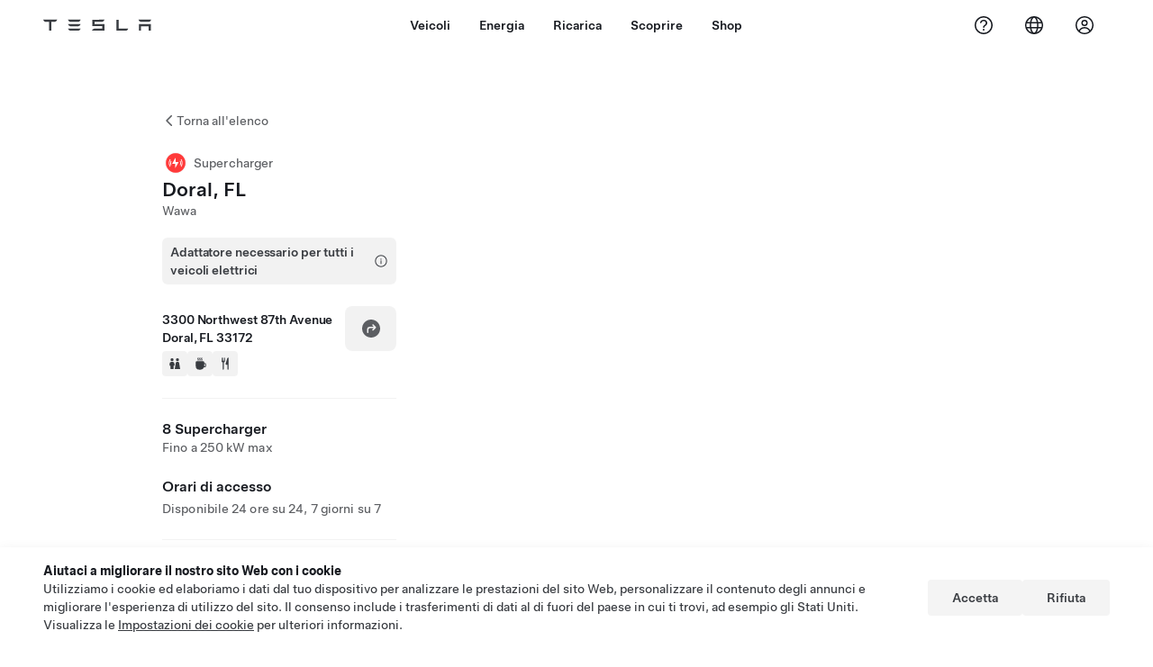

--- FILE ---
content_type: text/html; charset=utf-8
request_url: https://www.tesla.com/it_ch/findus/location/supercharger/DoralFLSupercharger
body_size: 15384
content:
<!DOCTYPE html><html dir="ltr" lang="en-US"><head><meta charSet="utf-8" data-next-head=""/><meta name="viewport" content="width=device-width" data-next-head=""/><link href="/assets/findus/icon.ico" rel="icon"/><link rel="stylesheet" media="all" href="https://digitalassets.tesla.com/tesla-design-system/raw/upload/design-system/9.x/index.css"/><meta name="apple-mobile-web-app-status-bar-style" content="black-translucent"/><meta name="viewport" content="width=device-width, initial-scale=1.0, maximum-scale=1.0, user-scalable=no"/><link rel="stylesheet" media="all" href="https://tesla.com/modules/custom/tesla_mega_menu/dist/9.2.0/header.bundle.css"/><link rel="preload" href="/findus/_next/static/css/1c58be8e460ed7b8.css" as="style"/><link rel="stylesheet" href="/findus/_next/static/css/1c58be8e460ed7b8.css" data-n-g=""/><link rel="preload" href="/findus/_next/static/css/7fc31bffc3ad26bb.css" as="style"/><link rel="stylesheet" href="/findus/_next/static/css/7fc31bffc3ad26bb.css" data-n-p=""/><noscript data-n-css=""></noscript><script defer="" nomodule="" src="/findus/_next/static/chunks/polyfills-42372ed130431b0a.js"></script><script src="/findus/_next/static/chunks/webpack-d7740a60c7f69c57.js" defer=""></script><script src="/findus/_next/static/chunks/framework-f0f34dd321686665.js" defer=""></script><script src="/findus/_next/static/chunks/main-a3f881f48846a3a6.js" defer=""></script><script src="/findus/_next/static/chunks/pages/_app-a669101eb1e2bf2c.js" defer=""></script><script src="/findus/_next/static/chunks/7e42aecb-b13b71ae60be8faf.js" defer=""></script><script src="/findus/_next/static/chunks/71f82f92-86c876be88ded4d9.js" defer=""></script><script src="/findus/_next/static/chunks/6d2b60a9-e6dd7cf512da3496.js" defer=""></script><script src="/findus/_next/static/chunks/3085-ad197560c9590e5f.js" defer=""></script><script src="/findus/_next/static/chunks/7462-a685718f3fb1ca17.js" defer=""></script><script src="/findus/_next/static/chunks/3596-047aab4711b98de2.js" defer=""></script><script src="/findus/_next/static/chunks/6277-6955b67d069419e7.js" defer=""></script><script src="/findus/_next/static/chunks/4279-436abab53d862bdb.js" defer=""></script><script src="/findus/_next/static/chunks/5707-4b8a4eb5189df6cd.js" defer=""></script><script src="/findus/_next/static/chunks/6385-b63e0e4d38818047.js" defer=""></script><script src="/findus/_next/static/chunks/pages/%5Blocale%5D/findus/location/%5BfunctionType%5D/%5BlocationSlug%5D-4ab010fa046c9374.js" defer=""></script><script src="/findus/_next/static/7VKXpR8kCbEAgk-X86U7A/_buildManifest.js" defer=""></script><script src="/findus/_next/static/7VKXpR8kCbEAgk-X86U7A/_ssgManifest.js" defer=""></script></head><script>
          const path = window.location.pathname;
          if (!path.includes("list")) document.documentElement.setAttribute("dir", ["he_il", "ar_il", "ar_ae", "ar_qa", "ar_sa"].includes(path.split("/")[1].toLowerCase()) ? "rtl" : "ltr")
          </script><body><div class="tds-header" id="tds-site-header-wrapper"><div id="mega-menu"></div></div><script src="https://tesla.com/modules/custom/tesla_mega_menu/dist/9.2.0/header.bundle.js"></script><div id="__next"><div><div><div class="list-content"><div class="styles_location-conatiner___3Go3"><div class="styles_back-btn__ZiDXm"><svg class="tds-icon tds-icon-chevron-small-270 tds-icon--small" viewBox="0 0 16 16" xmlns="http://www.w3.org/2000/svg"><path fill="currentColor" d="M11.025 13.25a.748.748 0 0 1-1.281.53l-5.25-5.264a.75.75 0 0 1 0-1.06L9.717 2.22a.75.75 0 1 1 1.062 1.06L6.084 7.986l4.722 4.734a.75.75 0 0 1 .219.53"></path></svg><div class="styles_back-btn-text__Fz3eP"><a href="/it_CH/findus/list">Torna all&#x27;elenco</a></div></div><div class="styles_location-details__yychh"><div class="styles_card-container__TsVOM"><div class="styles_headerContainer___sXD_"><div class="styles_headerTypeContainer__7clDm"><div class="styles_headerTypeText__wiiUa"><img src="/assets/findus/pin_party_wo_shadow.svg" style="min-width:24px;min-height:24px;margin-right:5px"/><span class="">Supercharger</span></div></div><div class="styles_card_header_text__FJOxf"><span class="">Doral, FL</span></div><div class="styles_commonSiteNameText__mR_n5"><span class="">Wawa</span></div></div><div class="styles_additionalNoticeContainer__X8mk7"><div class="styles_additionalNoticeContent__23mSR"><div><button class="tds-btn styles_additionalNoticeChip__qdM4l">Adattatore necessario per tutti i veicoli elettrici<svg class="tds-icon tds-icon-info tds-icon--small styles_additionalNoticeIcon___sv7o" viewBox="0 0 24 24" xmlns="http://www.w3.org/2000/svg"><path fill="currentColor" d="M12 2C6.477 2 2 6.477 2 12s4.477 10 10 10 10-4.477 10-10S17.523 2 12 2m0 18.5c-4.687 0-8.5-3.813-8.5-8.5S7.313 3.5 12 3.5s8.5 3.813 8.5 8.5-3.813 8.5-8.5 8.5m.75-8.75v4.5a.75.75 0 0 1-1.5 0v-4.5a.75.75 0 0 1 1.5 0M13 9a1 1 0 1 1-2 0 1 1 0 0 1 2 0"></path></svg></button></div></div></div><div class="styles_chargerAddressComponent__0dnkP"><div class="styles_chargerAddressLinesAndDirections___T87s"><div><div><span class="styles_chargerAddressLineText__k56_n">3300 Northwest 87th Avenue</span></div><div><span class="styles_chargerAddressLineText__k56_n">Doral, FL 33172</span></div></div><div class="styles_chargerAddressDrivingDirections__VoZYJ"><button class="tds-btn styles_chargerNavigateButton__GKhWL"><div><svg class="tds-icon tds-icon-directions-filled tds-icon--default" viewBox="0 0 24 24" xmlns="http://www.w3.org/2000/svg"><path fill="currentColor" d="M12 22c5.523 0 10-4.477 10-10S17.523 2 12 2 2 6.477 2 12s4.477 10 10 10m2.53-14.53 2.75 2.75a.75.75 0 0 1 0 1.06l-2.75 2.75a.75.75 0 1 1-1.06-1.06l1.47-1.47h-4.19A1.75 1.75 0 0 0 9 13.25v3a.75.75 0 0 1-1.5 0v-3A3.25 3.25 0 0 1 10.75 10h4.19l-1.47-1.47a.75.75 0 0 1 1.06-1.06"></path></svg></div></button></div></div><div class="styles_amenitiesContainer__3mrnf"><div><a href="https://www.google.com/maps/search/restrooms+ 3300Northwest 87th Avenue+Doral+FL" target="_blank"><button class="tds-icon-btn tds-icon-btn--medium styles_amenityIconButton__4C78t" type="button"><svg class="tds-icon tds-icon-restroom-filled styles_amenityIcon__3ka_r" viewBox="0 0 24 24" xmlns="http://www.w3.org/2000/svg"><path fill="currentColor" d="M10 5.5a2.5 2.5 0 1 1-5 0 2.5 2.5 0 0 1 5 0M16.5 8a2.5 2.5 0 1 0 0-5 2.5 2.5 0 0 0 0 5m-.806 1a2 2 0 0 0-1.973 1.671l-1.624 9.747a.5.5 0 0 0 .493.582h7.82a.5.5 0 0 0 .493-.582l-1.624-9.747A2 2 0 0 0 17.306 9zM3.5 12a3 3 0 0 1 3-3h2a3 3 0 0 1 3 3v3a.5.5 0 0 1-.5.5h-1v5a.5.5 0 0 1-.5.5h-4a.5.5 0 0 1-.5-.5v-5H4a.5.5 0 0 1-.5-.5z"></path></svg></button></a></div><div><a href="https://www.google.com/maps/search/beverage+ 3300Northwest 87th Avenue+Doral+FL" target="_blank"><button class="tds-icon-btn tds-icon-btn--medium styles_amenityIconButton__4C78t" type="button"><svg class="tds-icon tds-icon-coffee-filled styles_amenityIcon__3ka_r" viewBox="0 0 24 24" xmlns="http://www.w3.org/2000/svg"><path fill="currentColor" d="M15.536 3.219a.75.75 0 1 0-1.172-.937l-.075.094a2 2 0 0 0 0 2.498l.15.189a.5.5 0 0 1 0 .624l-.075.095a.75.75 0 0 0 1.172.937l.075-.095a2 2 0 0 0 0-2.498l-.15-.189a.5.5 0 0 1 0-.624zM5 9.5A1.5 1.5 0 0 1 6.5 8h11A1.5 1.5 0 0 1 19 9.5V11h1a2 2 0 0 1 2 2v3a2 2 0 0 1-2 2h-1.341A6 6 0 0 1 13 22h-2a6 6 0 0 1-6-6zm14 3v4h1a.5.5 0 0 0 .5-.5v-3a.5.5 0 0 0-.5-.5zM12.418 2.164a.75.75 0 0 1 .118 1.055l-.076.094a.5.5 0 0 0 0 .624l.15.189a2 2 0 0 1 0 2.498l-.074.095a.75.75 0 1 1-1.172-.937l.076-.095a.5.5 0 0 0 0-.624l-.151-.189a2 2 0 0 1 0-2.498l.075-.094a.75.75 0 0 1 1.054-.118M9.536 3.219a.75.75 0 1 0-1.172-.937l-.075.094a2 2 0 0 0 0 2.498l.15.189a.5.5 0 0 1 0 .624l-.075.095a.75.75 0 1 0 1.172.937l.075-.095a2 2 0 0 0 0-2.498l-.15-.189a.5.5 0 0 1 0-.624z"></path></svg></button></a></div><div><a href="https://www.google.com/maps/search/restaurants+ 3300Northwest 87th Avenue+Doral+FL" target="_blank"><button class="tds-icon-btn tds-icon-btn--medium styles_amenityIconButton__4C78t" type="button"><svg class="tds-icon tds-icon-restaurant-filled styles_amenityIcon__3ka_r" viewBox="0 0 24 24" xmlns="http://www.w3.org/2000/svg"><path fill="currentColor" d="M8.775 2a.6.6 0 0 1 .6.6v4.15a.5.5 0 0 0 1 0V2.562a.562.562 0 1 1 1.125 0v5.491c0 .937-.76 1.697-1.697 1.697a.053.053 0 0 0-.053.053V21a1 1 0 1 1-2 0V9.803a.053.053 0 0 0-.053-.053C6.76 9.75 6 8.99 6 8.053V2.587a.587.587 0 1 1 1.175 0V6.75a.5.5 0 0 0 1 0V2.6a.6.6 0 0 1 .6-.6m6.547 1.435-2.69 9.03a1 1 0 0 0 .96 1.285H15.5a.25.25 0 0 1 .25.25v7a1 1 0 1 0 2 0V2.502A.5.5 0 0 0 17.248 2a2.01 2.01 0 0 0-1.926 1.435"></path></svg></button></a></div></div></div><hr class="cardSectionSeparator"/><div class="styles_chargerQuantityAndPowerContainer___KSw8"><div class="styles_chargerQuantityAndPowerStructure__YcpFc"><span class="styles_chargerQuantityText__pfnaK">8 Supercharger</span><span class="styles_chargerMaxPowerText__Jtrrt">Fino a 250 kW max</span></div></div><div class="styles_chargerHoursContainer__KUdcb"><span class="styles_chargerHoursHeaderLabel__GrF5c">Orari di accesso</span><span class="styles_twentyfoursevenText__btGSf">Disponibile 24 ore su 24, 7 giorni su 7</span></div><hr class="cardSectionSeparator"/><div class="styles_chargerHoursContainer__KUdcb"><details class="tds-accordion tds-accordion--chevron-ending" open=""><summary class="tds-accordion-summary"><span class="tds-text--h5"><span class="tds-text-h5">Prezzi per veicoli Tesla e abbonati</span></span><svg class="tds-icon tds-icon-chevron-small-180 tds-icon--small" viewBox="0 0 16 16" xmlns="http://www.w3.org/2000/svg"><path fill="currentColor" d="M13.25 4.975a.748.748 0 0 1 .53 1.281l-5.264 5.25a.75.75 0 0 1-1.06 0L2.22 6.283a.75.75 0 1 1 1.06-1.062l4.706 4.695 4.734-4.722a.75.75 0 0 1 .53-.219"></path></svg></summary><div class="tds-accordion-content"><div><span class="tds-text--h4 styles_currentRate__ANtFW ">USD 0.38/kWh</span><span class="tds-text--h6 styles_chargerBusyTimesText___RFbb "></span><span class="tds-text--h6 styles_chargerBusyTimesText___RFbb ">Tassa sul traffico (fino a) USD 0.50/min</span></div><div class="styles_chargerHoursContainer__KUdcb"></div></div></details></div><hr class="cardSectionSeparator"/><div class="styles_chargerHoursContainer__KUdcb"><details class="tds-accordion tds-accordion--chevron-ending"><summary class="tds-accordion-summary"><span class="tds-text--h5"><span class="tds-text-h5">Prezzi per veicoli non Tesla</span></span><svg class="tds-icon tds-icon-chevron-small-180 tds-icon--small" viewBox="0 0 16 16" xmlns="http://www.w3.org/2000/svg"><path fill="currentColor" d="M13.25 4.975a.748.748 0 0 1 .53 1.281l-5.264 5.25a.75.75 0 0 1-1.06 0L2.22 6.283a.75.75 0 1 1 1.06-1.062l4.706 4.695 4.734-4.722a.75.75 0 0 1 .53-.219"></path></svg></summary></details></div><hr class="cardSectionSeparator"/><div class="styles_contactContainer__K0_Og"><div class="styles_contantStack__Lp9UH"><div class="styles_contactContent__qkoBs"><span class="styles_contactHeaderLabel__UUN17">Roadside Assistance</span><span class=""><a class="tds-link" href="tel: (877) 798-3752" rel="noopener noreferrer" target="_blank"> (877) 798-3752</a></span></div></div></div><hr class="cardSectionSeparator"/><a class="styles_chargerFooterNoticeContainer__sJpVS" href="https://www.tesla.com/NACS" target="_blank"><div class="styles_chargerFooterNoticeLabelContainer__TeAyz"><span class="styles_chargerFooterNoticeMainLabel__bOA1A">Sito partner NACS</span></div><div class="styles_chargerFooterNoticeIcon__tjjdj"><svg class="tds-icon tds-icon-external-small tds-icon--small" viewBox="0 0 16 16" xmlns="http://www.w3.org/2000/svg"><path fill="currentColor" d="M13 9.75V11c0 1.103-.897 2-2 2H5c-1.103 0-2-.897-2-2V5c0-1.103.897-2 2-2h1.25a.75.75 0 0 1 0 1.5H5a.5.5 0 0 0-.5.5v6a.5.5 0 0 0 .5.5h6a.5.5 0 0 0 .5-.5V9.75a.75.75 0 0 1 1.5 0M12.25 3h-3.5a.75.75 0 0 0 0 1.5h1.686L7.22 7.72a.75.75 0 0 0 1.06 1.06l3.22-3.223V7.25a.75.75 0 0 0 1.5 0v-3.5a.75.75 0 0 0-.75-.75"></path></svg></div></a></div><div class="styles_map-image__cVqgS"><img alt="" class="styles_map-preview__GXAor" height="449" src="https://maps.googleapis.com/maps/api/staticmap?center=25.805955,-80.3378667&amp;zoom=15&amp;size=660x449&amp;maptype=&amp;maptype=roadmap&amp;style=feature:landscape%7Celement:geometry%7Ccolor:0xeeeeee&amp;style=feature:poi%7Cvisibility:off&amp;style=feature:road%7Celement:geometry.fill%7Ccolor:0xffffff&amp;style=feature:road%7Celement:geometry.stroke%7Ccolor:0xffffff&amp;style=feature:road%7Celement:labels.text%7Csaturation:-100&amp;style=feature:road.highway%7Celement:geometry.fill%7Ccolor:0xc4c4c4&amp;style=feature:road.highway%7Celement:geometry.stroke%7Ccolor:0xc4c4c4&amp;style=feature:water%7Ccolor:0xD4D4D4
&amp;key=AIzaSyCe3-DH4k4CNuFnqEwV_MGH4viRXX2eth0&amp;markers=25.805955,-80.3378667" width="660"/></div></div></div><div class="footer-links"><a class="tds-link tds-link--secondary footer-link-text" href="/it_CH/about?redirect=no" target="_blank">Tesla © <!-- -->2025</a><a class="tds-link tds-link--secondary footer-link-text" href="/it_CH/about/legal?redirect=no" target="_blank">Privacy e note legali</a><a class="tds-link tds-link--secondary footer-link-text" href="/it_CH/contact?redirect=no" target="_blank">Contatti</a><a class="tds-link tds-link--secondary footer-link-text" href="/it_CH/careers?redirect=no" target="_blank">Carriere</a><a class="tds-link tds-link--secondary footer-link-text" href="/it_CH/updates?redirect=no" target="_blank">Ricevi newsletter</a><a class="tds-link tds-link--secondary footer-link-text" href="/it_CH/findus/list?redirect=no" target="_blank">Sedi</a></div></div></div></div></div><script id="__NEXT_DATA__" type="application/json">{"props":{"pageProps":{"formattedData":{"chargerAccessHours":{},"chargerAccessTypeAndInstructions":{},"chargerAddress":["3300 Northwest 87th Avenue","Doral, FL 33172"],"chargerAddressDetails":{"directionsLink":"https://maps.google.com/maps?daddr=25.80622,-80.33778"},"chargerAmenities":[{"icon":{"children":[{"name":"path","type":"element","value":"","attributes":{"fill":"currentColor","d":"M10 5.5a2.5 2.5 0 1 1-5 0 2.5 2.5 0 0 1 5 0M16.5 8a2.5 2.5 0 1 0 0-5 2.5 2.5 0 0 0 0 5m-.806 1a2 2 0 0 0-1.973 1.671l-1.624 9.747a.5.5 0 0 0 .493.582h7.82a.5.5 0 0 0 .493-.582l-1.624-9.747A2 2 0 0 0 17.306 9zM3.5 12a3 3 0 0 1 3-3h2a3 3 0 0 1 3 3v3a.5.5 0 0 1-.5.5h-1v5a.5.5 0 0 1-.5.5h-4a.5.5 0 0 1-.5-.5v-5H4a.5.5 0 0 1-.5-.5z"},"children":[]}],"id":"icon-restroom-filled","viewBox":"0 0 24 24"},"label":"AMENITIES_RESTROOMS","url":"https://www.google.com/maps/search/restrooms+ 3300Northwest 87th Avenue+Doral+FL"},{"icon":{"children":[{"name":"path","type":"element","value":"","attributes":{"fill":"currentColor","d":"M15.536 3.219a.75.75 0 1 0-1.172-.937l-.075.094a2 2 0 0 0 0 2.498l.15.189a.5.5 0 0 1 0 .624l-.075.095a.75.75 0 0 0 1.172.937l.075-.095a2 2 0 0 0 0-2.498l-.15-.189a.5.5 0 0 1 0-.624zM5 9.5A1.5 1.5 0 0 1 6.5 8h11A1.5 1.5 0 0 1 19 9.5V11h1a2 2 0 0 1 2 2v3a2 2 0 0 1-2 2h-1.341A6 6 0 0 1 13 22h-2a6 6 0 0 1-6-6zm14 3v4h1a.5.5 0 0 0 .5-.5v-3a.5.5 0 0 0-.5-.5zM12.418 2.164a.75.75 0 0 1 .118 1.055l-.076.094a.5.5 0 0 0 0 .624l.15.189a2 2 0 0 1 0 2.498l-.074.095a.75.75 0 1 1-1.172-.937l.076-.095a.5.5 0 0 0 0-.624l-.151-.189a2 2 0 0 1 0-2.498l.075-.094a.75.75 0 0 1 1.054-.118M9.536 3.219a.75.75 0 1 0-1.172-.937l-.075.094a2 2 0 0 0 0 2.498l.15.189a.5.5 0 0 1 0 .624l-.075.095a.75.75 0 1 0 1.172.937l.075-.095a2 2 0 0 0 0-2.498l-.15-.189a.5.5 0 0 1 0-.624z"},"children":[]}],"id":"icon-coffee-filled","viewBox":"0 0 24 24"},"label":"AMENITIES_CAFE","url":"https://www.google.com/maps/search/beverage+ 3300Northwest 87th Avenue+Doral+FL"},{"icon":{"children":[{"name":"path","type":"element","value":"","attributes":{"fill":"currentColor","d":"M8.775 2a.6.6 0 0 1 .6.6v4.15a.5.5 0 0 0 1 0V2.562a.562.562 0 1 1 1.125 0v5.491c0 .937-.76 1.697-1.697 1.697a.053.053 0 0 0-.053.053V21a1 1 0 1 1-2 0V9.803a.053.053 0 0 0-.053-.053C6.76 9.75 6 8.99 6 8.053V2.587a.587.587 0 1 1 1.175 0V6.75a.5.5 0 0 0 1 0V2.6a.6.6 0 0 1 .6-.6m6.547 1.435-2.69 9.03a1 1 0 0 0 .96 1.285H15.5a.25.25 0 0 1 .25.25v7a1 1 0 1 0 2 0V2.502A.5.5 0 0 0 17.248 2a2.01 2.01 0 0 0-1.926 1.435"},"children":[]}],"id":"icon-restaurant-filled","viewBox":"0 0 24 24"},"label":"AMENITIES_RESTAURANT","url":"https://www.google.com/maps/search/restaurants+ 3300Northwest 87th Avenue+Doral+FL"}],"additionalNotice":{"chipLabel":"Adattatore necessario per tutti i veicoli elettrici","infoCardHeader":"Adattatore NACS","infoCardContent":"Collega l'adattatore al cavo di ricarica, quindi collegalo al veicolo."},"chargerDetails":{"name":"Doral, FL","address":{"street":"Northwest 87th Avenue","streetNumber":"3300","city":"Doral","district":null,"state":"FL","countryCode":"US","country":"United States","postalCode":"33172","postalExt":null,"navRegion":"us","nearestEntrance":null},"entryPoint":{"latitude":25.80622,"longitude":-80.33778},"centroid":{"latitude":25.806232,"longitude":-80.337781},"publicStallCount":8,"openToPublic":true,"amenities":["AMENITIES_RESTROOMS","AMENITIES_CAFE","AMENITIES_RESTAURANT","AMENITIES_TWENTY_FOUR_HOUR"],"maxPowerKw":250,"timeZone":"America/New_York","accessType":"Public","openToNonTeslas":true,"availabilityProfile":{"siteId":{"id":4748,"siteType":"SITE_TYPE_SUPERCHARGER"},"trtId":{"id":17461,"siteType":"SITE_TYPE_SUPERCHARGER"},"createdTimestamp":"2025-12-28T00:00:00Z","utcOffset":"-18000s","availabilityProfile":{"sunday":{"congestionValue":[0.78125,0.7235576923076923,0.6956521739130435,0.6796875,0.6212635869565217,0.5542763157894737,0.4826388888888889,0.423828125,0.3828125,0.33473557692307687,0.30965909090909094,0.34375,0.42083333333333334,0.48697916666666663,0.5625,0.6653125000000001,0.78125,0.8504464285714286,0.8439094387755103,0.8392857142857142,0.8889740371955235,0.9129464285714286,0.8966733870967741,0.859375]},"monday":{"congestionValue":[0.8257004310344828,0.78125,0.7361778846153846,0.6875,0.6725852272727273,0.609375,0.5163352272727273,0.390625,0.30245535714285715,0.20833333333333334,0.29947916666666663,0.4580078125,0.671875,0.763599537037037,0.8125,0.8518415178571428,0.859375,0.8688038793103449,0.8981770833333333,0.8984375,0.8302083333333333,0.7934027777777778,0.8275669642857142,0.8671875]},"tuesday":{"congestionValue":[0.8515625,0.7985491071428571,0.7418750000000001,0.6451822916666666,0.5717329545454546,0.4765625,0.36892361111111116,0.2796875,0.2890625,0.3046875,0.30894886363636365,0.3980034722222222,0.5434782608695652,0.7097800925925926,0.7890625,0.7847222222222221,0.8079202586206896,0.875,0.90625,0.875,0.8257004310344828,0.8125,0.8359375,0.8125]},"wednesday":{"congestionValue":[0.7815393518518519,0.7734375,0.7163461538461539,0.611328125,0.53125,0.4586397058823529,0.3125,0.225,0.19791666666666669,0.27201704545454547,0.3980034722222222,0.5131578947368421,0.6115056818181818,0.6790364583333334,0.75,0.7890625,0.8158482142857143,0.8666666666666667,0.9140625,0.8981770833333333,0.8353987068965518,0.7760416666666666,0.7668269230769231,0.8043981481481481]},"thursday":{"congestionValue":[0.8125,0.7760416666666666,0.734375,0.6959635416666666,0.6399147727272727,0.5535714285714286,0.4375,0.3325892857142857,0.2875,0.265625,0.2640625,0.33869485294117646,0.49404761904761907,0.65625,0.7265625,0.7050000000000001,0.734375,0.796875,0.8244977678571428,0.796875,0.7456597222222223,0.712890625,0.7774784482758621,0.84375]},"friday":{"congestionValue":[0.8297413793103448,0.7974759615384616,0.7890625,0.7584134615384615,0.6617838541666666,0.5003396739130435,0.34375,0.259375,0.24739583333333334,0.28125,0.41036184210526316,0.5424107142857143,0.6743750000000001,0.7421875,0.75,0.7739955357142857,0.8359375,0.8830818965517241,0.90625,0.890625,0.8450520833333333,0.8523437500000001,0.890625,0.8993421052631579]},"saturday":{"congestionValue":[0.8984375,0.8707236842105263,0.8185661764705882,0.7816287878787879,0.7112903225806451,0.5364583333333334,0.3986413043478261,0.2625,0.23697916666666666,0.225,0.29960937500000007,0.40795454545454546,0.475,0.48750000000000004,0.584659090909091,0.7589285714285714,0.8562500000000001,0.8628571428571429,0.8625,0.8628571428571429,0.86875,0.85,0.8307142857142858,0.85]}}},"accessHours":{"twentyFourSeven":true},"locationGUID":"aa290088-bb2f-44c0-aee4-ded8d5233064","commonSiteName":"Wawa","effectivePricebooks":[{"feeType":"CHARGING","rateBase":0.31,"rateTier1":0,"rateTier2":0,"rateMinTier1":null,"rateMinTier2":null,"rateMinTier3":null,"rateMinTier4":null,"currencyCode":"USD","uom":"kwh","startTime":"","endTime":"","days":"","isTou":false,"vehicleMakeType":"TSLA","minSiteOccupancy":0,"maxSiteOccupancy":40,"isMemberPricebook":true},{"feeType":"CHARGING","rateBase":0.38,"rateTier1":0,"rateTier2":0,"rateMinTier1":null,"rateMinTier2":null,"rateMinTier3":null,"rateMinTier4":null,"currencyCode":"USD","uom":"kwh","startTime":"","endTime":"","days":"","isTou":false,"vehicleMakeType":"TSLA","minSiteOccupancy":70,"maxSiteOccupancy":100,"isMemberPricebook":true},{"feeType":"CHARGING","rateBase":0.34,"rateTier1":0,"rateTier2":0,"rateMinTier1":null,"rateMinTier2":null,"rateMinTier3":null,"rateMinTier4":null,"currencyCode":"USD","uom":"kwh","startTime":"","endTime":"","days":"","isTou":false,"vehicleMakeType":"TSLA","minSiteOccupancy":40,"maxSiteOccupancy":70,"isMemberPricebook":true},{"feeType":"CHARGING","rateBase":0.34,"rateTier1":0,"rateTier2":0,"rateMinTier1":null,"rateMinTier2":null,"rateMinTier3":null,"rateMinTier4":null,"currencyCode":"USD","uom":"kwh","startTime":"","endTime":"","days":"","isTou":false,"vehicleMakeType":"TSLA","minSiteOccupancy":null,"maxSiteOccupancy":null,"isMemberPricebook":true},{"feeType":"CONGESTION","rateBase":0.5,"rateTier1":0,"rateTier2":0,"rateMinTier1":null,"rateMinTier2":null,"rateMinTier3":null,"rateMinTier4":null,"currencyCode":"USD","uom":"min","startTime":"","endTime":"","days":"","isTou":false,"vehicleMakeType":"TSLA","minSiteOccupancy":null,"maxSiteOccupancy":null,"isMemberPricebook":true},{"feeType":"CHARGING","rateBase":0.49,"rateTier1":0,"rateTier2":0,"rateMinTier1":null,"rateMinTier2":null,"rateMinTier3":null,"rateMinTier4":null,"currencyCode":"USD","uom":"kwh","startTime":"","endTime":"","days":"","isTou":false,"vehicleMakeType":"NTSLA","minSiteOccupancy":null,"maxSiteOccupancy":null,"isMemberPricebook":false},{"feeType":"CONGESTION","rateBase":0.5,"rateTier1":0,"rateTier2":0,"rateMinTier1":null,"rateMinTier2":null,"rateMinTier3":null,"rateMinTier4":null,"currencyCode":"USD","uom":"min","startTime":"","endTime":"","days":"","isTou":false,"vehicleMakeType":"NTSLA","minSiteOccupancy":null,"maxSiteOccupancy":null,"isMemberPricebook":false}]},"email":null,"chargerMaxPower":250,"chargerName":"Doral, FL","commonSiteName":"Wawa","phoneNumber":null,"roadSideAssistanceNumber":" (877) 798-3752","chargerPricing":[{"chargingLabel":"Tariffe di ricarica per i proprietari di veicoli Tesla","idleFee":null,"idleLabel":"Tariffa di occupazione (fino a)","pricingDetails":[{"label":"Base Rate","rate":"$0.34/kWh"}]},{"chargingLabel":"Tariffe di ricarica per tutti i veicoli elettrici","idleFee":null,"idleLabel":"Tariffa di occupazione (fino a)","pricingDetails":[{"label":"Base Rate","rate":"$0.49/kWh"}]}],"chargerQuantity":8,"chargerHistogramData":[{"chargingLabel":"Prezzi per veicoli Tesla e abbonati","data":{"labels":["4AM","5AM","6AM","7AM","8AM","9AM","10AM","11AM","12PM","1PM","2PM","3PM","4PM","5PM","6PM","7PM","8PM","9PM","10PM","11PM","12AM","1AM","2AM","3AM"],"datasets":[{"label":"Congestion Level","data":[0.20833333333333334,0.29947916666666663,0.4580078125,0.671875,0.763599537037037,0.8125,0.8518415178571428,0.859375,0.8688038793103449,0.8981770833333333,0.8984375,0.8302083333333333,0.7934027777777778,0.8275669642857142,0.8671875,0.8515625,0.7985491071428571,0.7418750000000001,0.6451822916666666,0.5717329545454546,0.4765625,0.36892361111111116,0.2796875,0.2890625]}]},"busyTimes":null,"idleFees":"","congestionFees":"Tassa sul traffico (fino a) USD 0.50/min","currentRate":"USD 0.38/kWh","isTeslaPricing":true,"activeBar":12,"axisLabels":[{"index":0,"value":"4a"},{"index":7,"value":"11a"},{"index":17,"value":"9p"},{"index":24,"value":"4a"}],"chargingUom":"kwh","maxRateIndex":1,"parkingRate":{"currencyCode":"USD","price":0},"parkingUom":"min","regionLabels":[{"index":0.4,"value":{"currencyCode":"USD","price":0.31}},{"index":0.7,"value":{"currencyCode":"USD","price":0.34}},{"index":1,"value":{"currencyCode":"USD","price":0.38}}],"isTou":false,"congestionRate":{"currencyCode":"USD","price":0.5},"showChargingMembershipUpsell":false},{"chargingLabel":"Prezzi per veicoli non Tesla","data":{"labels":["4AM","5AM","6AM","7AM","8AM","9AM","10AM","11AM","12PM","1PM","2PM","3PM","4PM","5PM","6PM","7PM","8PM","9PM","10PM","11PM","12AM","1AM","2AM","3AM"],"datasets":[{"label":"Congestion Level","data":[0.20833333333333334,0.29947916666666663,0.4580078125,0.671875,0.763599537037037,0.8125,0.8518415178571428,0.859375,0.8688038793103449,0.8981770833333333,0.8984375,0.8302083333333333,0.7934027777777778,0.8275669642857142,0.8671875,0.8515625,0.7985491071428571,0.7418750000000001,0.6451822916666666,0.5717329545454546,0.4765625,0.36892361111111116,0.2796875,0.2890625]}]},"busyTimes":null,"idleFees":"","congestionFees":"Tassa sul traffico (fino a) USD 0.50/min","currentRate":"USD 0.49/kWh","isTeslaPricing":false,"activeBar":12,"axisLabels":[{"index":0,"value":"4a"},{"index":4,"value":"8a"},{"index":8,"value":"12p"},{"index":12,"value":"4p"},{"index":16,"value":"8p"},{"index":20,"value":"12a"},{"index":24,"value":"4a"}],"chargingUom":"kwh","parkingRate":{"currencyCode":"USD","price":0},"parkingUom":"min","regionLabels":[{"index":0,"value":{"currencyCode":"USD","price":0.49}}],"isTou":false,"congestionRate":{"currencyCode":"USD","price":0.5},"showChargingMembershipUpsell":true}],"showHistogram":true},"functionTypeFromQuery":"superchargers","googleMapKey":"AIzaSyCe3-DH4k4CNuFnqEwV_MGH4viRXX2eth0","baiduMapAk":"qAt8bB6YfSE69wpL9zPMcSVCdkjQO94Z","gioConfig":{"GIO_ACCOUNT_ID":"","GIO_DATA_RESOURCE_ID":"","GIO_HOST":""},"listFunctionType":"superchargers","locationData":{"marketing":{"display_driving_directions":true,"show_on_bodyshop_support_page":false,"show_on_find_us":true,"store_sub_region":{"display_name":"Florida"},"display_name":"Doral, FL Supercharger","roadside_assistance_number":" (877) 798-3752","address_notes":null,"gmaps_override":"https://www.google.com/maps?q=25.80622,-80.33778","location_url_slug":"DoralFLSupercharger","gmaps_override_longitude":-80.33778,"store_region":{"name":"north_america"},"gmaps_override_latitude":25.80622,"service_center_phone":null,"service_hours_by_appointment_only":"0","store_hours_by_appointment_only":"0","phone_numbers":null,"common_name":"Wawa"},"functions":[{"business_hours":{"hours":[]},"address":{"country":"US","address_validated":false,"city":"Doral","address_1":"3300 NW 87th Ave","address_2":"","latitude":25.805955,"county":"Miami-Dade County","state_province":"FL","locale":"en-US","address_number":"3300","address_street":"NW 87th Ave","district":null,"country_name":null,"address_provider_enum":"google","postal_code":"33172","postal_code_suffix":"1208","longitude":-80.3378667},"address_by_locale":[{"country":"US","address_validated":null,"city":"Doral","address_1":"3300 NW 87th Ave","address_2":"","latitude":25.805955,"county":"Miami-Dade County","state_province":"FL","locale":"en","address_number":"3300","address_street":"NW 87th Ave","district":null,"country_name":null,"address_provider_enum":"google","postal_code":"33172","postal_code_suffix":"1208","longitude":-80.3378667},{"country":"US","address_validated":false,"city":"Doral","address_1":"3300 NW 87th Ave","address_2":"","latitude":25.805955,"county":"Miami-Dade County","state_province":"FL","locale":"en-US","address_number":"3300","address_street":"NW 87th Ave","district":null,"country_name":null,"address_provider_enum":"google","postal_code":"33172","postal_code_suffix":"1208","longitude":-80.3378667}],"customer_facing_name":"Doral, FL Supercharger Doral FL","translations":{"customerFacingName":{"en-US":"Doral, FL Supercharger Doral FL"}},"name":"Charging_Supercharger","opening_date":"2021-12-27","status":"Open"}],"tesla_center_collision_function":{"company_phone":null},"key_data":{"address":{"country":"US","address_validated":false,"city":"Doral","address_1":"3300 NW 87th Ave","address_2":"","latitude":25.805955,"county":"Miami-Dade County","state_province":"FL","locale":"en-US","address_number":"3300","address_street":"NW 87th Ave","district":null,"country_name":"United States","address_provider_enum":"google","postal_code":"33172","postal_code_suffix":"1208","longitude":-80.3378667},"phone":null,"local_address":null,"use_local_address":false,"geo_point":{"lon":-80.3378667,"lat":25.805955},"status":{"name":"Open"},"address_by_locale":[{"country":"US","city":"Doral","address_1":"3300 NW 87th Ave","address_2":"","latitude":25.805955,"country_name":null,"state_province":"FL","locale":"en","postal_code":"33172","longitude":-80.3378667},{"country":"US","city":"Doral","address_1":"3300 NW 87th Ave","address_2":"","latitude":25.805955,"country_name":null,"state_province":"FL","locale":"en-US","postal_code":"33172","longitude":-80.3378667}]},"supercharger_function":{"customer_facing_coming_soon_date":"","actual_longitude":"-80.337781","access_type":"Public","installed_full_power":"250","vote_winner_quarter":null,"show_on_find_us":"1","project_status":"Open","actual_latitude":"25.806232","open_to_non_tesla":false,"coming_soon_longitude":"-80.33778","site_status":"open","coming_soon_name":null,"charging_accessibility":"NACS Partner Enabled (Production)","coming_soon_latitude":"25.80622","num_charger_stalls":"8"}},"locationSlug":"DoralFLSupercharger","currentLocationType":"nacs","allLocationTypesApartFromCurrent":[],"translations":{"app_strings":{"findUs_description":"Usa la mappa interattiva Visitaci per localizzare le stazioni di ricarica, i service center, le gallerie e gli store Tesla, ovunque ti trovi.","findUs_keywords":"Mappa delle stazioni di ricarica Tesla, stazioni di ricarica Tesla, stazioni di ricarica Tesla più vicine, Tesla store, service center Tesla, gallerie Tesla, ricariche veicoli elettrici, dove posso ricaricare la mia Tesla, stazioni di ricarica per veicoli elettrici, stazioni di ricarica per auto elettriche, ricariche per auto elettriche, mappa interattiva Trovaci, mappa Supercharger globale, mappa globale ricariche Tesla, caricatori a destinazione globali","title":"Visitaci | Tesla"},"errors":{"default":"Si è verificato un errore.","noLocations":"Impossibile individuare una posizione per la tua richiesta.","serviceDown":"Impossibile collegarsi al server."},"filters":{"__RestOfWorld":{"all_demo_drive":"Test Drive"},"all_destination_chargers":"Destination Charger","all_service_collision":"Assistenza e collisioni","all_stores_and_delivery":"Store e Gallerie","all_superchargers":"Supercharger","bodyRepairCenter":"Centro di riparazione della carrozzeria","bodyshop":"Carrozzerie","buttons":{"apply":"Applica","cancel":"Annulla","clear":"Cancella"},"coming_soon_service_centers":"Centri assistenza disponibili prossimamente","coming_soon_superchargers":"Supercharger disponibili prossimamente","delivery_centers":"Centri di consegna","desktopLabel":"Visitaci","in_store_demo_drive":"In store","mobileLabel":"Filtro","nacs_superchargers":"Partner NACS","open_to_all_evs_superchargers":"Altro veicolo elettrico","open_to_all_evs_destination_chargers":"Altro veicolo elettrico","self_serve_demo_drive":"Self-service","vehicle_type":"Tipo di veicolo:","stores":"Stores","tesla_collision_centers":"Collision Center Tesla","tesla_exclusive_superchargers":"Tesla","tesla_exclusive_destination_chargers":"Tesla","tesla_service_centers":"Centri Assistenza"},"callback":{"request_a_call":"Richiedi di essere contattato telefonicamente","callback_requested":"Richiesta di contatto telefonico inviata","callback_failed":"Richiesta di contatto telefonico non riuscita","first_name":"Nome","last_name":"Cognome","email":"E-mail","phone":"Telefono","zip_code":"CAP","notes":"Note","feedback_optional":"Optional","product_interest":"Prodotto d'interesse","submit":"Invia","model_s":"Model S","model_3":"Model 3","model_x":"Model X","model_y":"Model Y","cybertruck":"Cybertruck","roadster":"Roadster","solar_panels":"Pannelli solari","solar_roof":"Solar Roof","charging":"Ricarica","powerwall":"Powerwall","get_updates":"Ricevi aggiornamenti","required":"Obbligatorio","invalid_email":"Indirizzo email non valido","invalid_phone":"Numero di telefono non valido","select_one_product":"Seleziona almeno un prodotto","callback_success":"Un Tesla Advisor ti contatterà il prima possibile. \nInoltre, riceverai da Tesla aggiornamenti periodici all'indirizzo e-mail fornito.","callback_error":"Riprova","non_emea_consent_message":"Facendo clic su \u0026quot;Invia\u0026quot;, autorizzo Tesla a contattarmi in merito a questa richiesta utilizzando le informazioni di contatto da me fornite. Sono consapevole che le telefonate o i messaggi possono utilizzare selezioni automatiche tramite computer o messaggi pre-registrati. Sono applicati i normali costi per messaggi e dati. Posso negare l'autorizzazione in qualsiasi momento tramite l'app Tesla o \u003ca href=\"{{URL}}\" class=\"tds-link\"\u003eannullando l'iscrizione\u003c/a\u003e. Non è necessario questo consenso per completare la richiesta.","emea_consent_message":"Acconsento a essere contattato in merito ai prodotti Tesla, anche tramite chiamate automatiche o messaggi di testo. Ho letto e accetto i termini dell'\u003ca href=\"{{PRIVACY}}\" class=\"tds-link\"\u003eInformativa sulla privacy di Tesla\u003c/a\u003e e le \u003ca href=\"{{TERMS}}\" class=\"tds-link\"\u003eCondizioni di utilizzo\u003c/a\u003e."},"footer":{"careers":"Carriere","contact":"Contatti","forums":"Forum","impressum":"Impressum","locations":"Sedi","newsletter":"Ricevi newsletter","privacyLegal":"Privacy e note legali","recallInfo":"Informazioni sul richiamo","signOut":"Esci","teslaConnect":"Tesla Connect"},"list":{"commonStrings":{"title":"Visitaci","backToList":"Torna all'elenco"},"country":{"AD":"Andorra","AE":"Emirati Arabi Uniti","AF":"Afghanistan","AG":"Antigua e Barbuda","AI":"Anguilla","AL":"Albania","AM":"Armenia","AN":"Antille Olandesi","AO":"Angola","AQ":"Antartide","AR":"Argentina","AS":"Samoa Americane","AT":"Austria","AU":"Australia","AW":"Aruba","AX":"Isole Aland","AZ":"Azerbaigian","BA":"Bosnia ed Erzegovina","BB":"Barbados","BD":"Bangladesh","BE":"Belgio","BF":"Burkina Faso","BG":"Bulgaria","BH":"Bahrain","BI":"Burundi","BJ":"Benin","BL":"Saint Barthélemy","BM":"Bermuda","BN":"Brunei","BO":"Bolivia","BQ":"Caraibi olandesi","BR":"Brasile","BS":"Bahamas","BT":"Bhutan","BV":"Isola Bouvet","BW":"Botswana","BY":"Bielorussia","BZ":"Belize","CA":"Canada","CC":"Isole Cocos (Keeling)","CD":"Congo (Kinshasa)","CF":"Repubblica Centrafricana","CG":"Congo (Brazzaville)","CH":"Svizzera","CI":"Costa d'Avorio","CK":"Isole Cook","CL":"Cile","CM":"Camerun","CN":"Cina continentale","CO":"Colombia","CR":"Costa Rica","CU":"Cuba","CV":"Capo Verde","CW":"Curaçao","CX":"Isola di Natale","CY":"Cipro","CZ":"Repubblica Ceca","DE":"Germania","DJ":"Gibuti","DK":"Danimarca","DM":"Dominica","DO":"Repubblica Dominicana","DZ":"Algeria","EC":"Ecuador","EE":"Estonia","EG":"Egitto","EH":"Sahara Occidentale","ER":"Eritrea","ES":"Spagna","ET":"Etiopia","FI":"Finlandia","FJ":"Figi","FK":"Isole Falkland","FM":"Micronesia","FO":"Isole Faroe","FR":"Francia","GA":"Gabon","GB":"Regno Unito","GD":"Grenada","GE":"Georgia","GF":"Guiana Francese","GG":"Guernsey","GH":"Ghana","GI":"Gibilterra","GL":"Groenlandia","GM":"Gambia","GN":"Guinea","GP":"Guadalupa","GQ":"Guinea Equatoriale","GR":"Grecia","GS":"Georgia del Sud e isole Sandwich del Sud","GT":"Guatemala","GU":"Guam","GW":"Guinea-Bissau","GY":"Guyana","HK":"Hong Kong","HM":"Isole Heard e McDonald","HN":"Honduras","HR":"Croazia","HT":"Haiti","HU":"Ungheria","ID":"Indonesia","IE":"Irlanda","IL":"Israele","IM":"Isola di Man","IN":"India","IO":"Territorio britannico dell'Oceano Indiano","IQ":"Iraq","IR":"Iran","IS":"Islanda","IT":"Italia","JE":"Jersey","JM":"Giamaica","JO":"Giordania","JP":"Giappone","KE":"Kenia","KG":"Kirghizistan","KH":"Cambogia","KI":"Kiribati","KM":"Comore","KN":"Saint Kitts e Nevis","KP":"Corea del Nord","KR":"Corea del Sud","KW":"Kuwait","KY":"Isole Cayman","KZ":"Kazakistan","LA":"Laos","LB":"Libano","LC":"Santa Lucia","LI":"Liechtenstein","LK":"Sri Lanka","LR":"Liberia","LS":"Lesotho","LT":"Lituania","LU":"Lussemburgo","LV":"Lettonia","LY":"Libia","MA":"Marocco","MC":"Monaco","MD":"Moldova","ME":"Montenegro","MF":"Saint Martin (parte francese)","MG":"Madagascar","MH":"Isole Marshall","MK":"Macedonia","ML":"Mali","MM":"Myanmar","MN":"Mongolia","MO":"Macau RAS Cina","MP":"Isole Marianne Settentrionali","MQ":"Martinica","MR":"Mauritania","MS":"Montserrat","MT":"Malta","MU":"Mauritius","MV":"Maldive","MW":"Malawi","MX":"Messico","MY":"Malesia","MZ":"Mozambico","NA":"Namibia","NC":"Nuova Caledonia","NE":"Niger","NF":"Isola Norfolk","NG":"Nigeria","NI":"Nicaragua","NL":"Paesi Bassi","NO":"Norvegia","NP":"Nepal","NR":"Nauru","NU":"Niue","NZ":"Nuova Zelanda","OM":"Oman","PA":"Panamà","PE":"Perù","PF":"Polinesia Francese","PG":"Papua Nuova Guinea","PH":"Filippine","PK":"Pakistan","PL":"Polonia","PM":"Saint Pierre e Miquelon","PN":"Pitcairn","PR":"Porto Rico","PS":"Territorio Palestinese","PT":"Portogallo","PW":"Palau","PY":"Paraguay","QA":"Qatar","RE":"Reunion","RO":"Romania","RS":"Serbia","RU":"Russia","RW":"Ruanda","SA":"Arabia Saudita","SB":"Isole Salomone","SC":"Seychelles","SD":"Sudan","SE":"Svezia","SG":"Singapore","SH":"Sant'Elena","SI":"Slovenia","SJ":"Svalbard e Jan Mayen","SK":"Slovacchia","SL":"Sierra Leone","SM":"San Marino","SN":"Senegal","SO":"Somalia","SR":"Suriname","SS":"Sudan del Sud","ST":"Sao Tome e Principe","SV":"El Salvador","SX":"Sint Maarten","SY":"Siria","SZ":"Swaziland","TC":"Isole Turks e Caicos ","TD":"Ciad","TF":"Territori francesi meridionali","TG":"Togo","TH":"Thailandia","TJ":"Tagikistan","TK":"Tokelau","TL":"Timor Est","TM":"Turkmenistan","TN":"Tunisia","TO":"Tonga","TR":"Turchia","TT":"Trinidad e Tobago","TV":"Tuvalu","TW":"Taiwan","TZ":"Tanzania","UA":"Ucraina","UG":"Uganda","UM":"Stati Uniti Isole Minori","US":"USA","UY":"Uruguay","UZ":"Uzbekistan","VA":"Città del Vaticano","VC":"Saint Vincent e Grenadine","VE":"Venezuela","VG":"Isole Vergini Britanniche","VI":"Isole Vergini Americane","VN":"Vietnam","VU":"Vanuatu","WF":"Wallis e Futuna","WS":"Samoa","YE":"Yemen","YT":"Mayotte","ZA":"Sud Africa","ZM":"Zambia","ZW":"Zimbabwe"},"countryPageHeader":{"bodyshop":{"Andorra":"Collision Center Tesla in Andorra","Australia":"Collision Center Tesla in Australia","Austria":"Collision Center Tesla in Austria","Belgium":"Collision Center Tesla in Belgio","Bosnia and Herzegovina":"Collision Center Tesla in Bosnia ed Erzegovina","Bulgaria":"Collision Center Tesla in Bulgaria","Canada":"Collision Center Tesla in Canada","Chile":"Collision Center Tesla in Cile","China":"Collision Center Tesla in Cina continentale","China Mainland":"Collision Center Tesla in Cina continentale","Colombia":"Collision Center Tesla in Colombia","Croatia":"Collision Center Tesla in Croazia","Czech Republic":"Collision Center Tesla in Repubblica Ceca","Czechia":"Collision Center Tesla in Cechia","Denmark":"Collision Center Tesla in Danimarca","Estonia":"Collision Center Tesla in Estonia","Europe (Other)":"Collision Center Tesla in Europa (altro)","Finland":"Collision Center Tesla in Finlandia","France":"Collision Center Tesla in Francia","Germany":"Collision Center Tesla in Germania","Gibraltar":"Collision Center Tesla a Gibilterra","Greece":"Collision Center Tesla in Grecia","Hungary":"Collision Center Tesla in Ungheria","Iceland":"Collision Center Tesla in Islanda","India":"Collision Center Tesla in India","Ireland":"Collision Center Tesla in Irlanda","Israel":"Collision Center Tesla in Israele","Italy":"Collision Center Tesla in Italia","Japan":"Collision Center Tesla in Giappone","Jordan":"Collision Center Tesla in Giordania","Kazakhstan":"Collision Center Tesla in Kazakistan","Latvia":"Collision Center Tesla in Lettonia","Liechtenstein":"Collision Center Tesla in Liechtenstein","Lithuania":"Collision Center Tesla in Lituania","Luxembourg":"Collision Center Tesla in Lussemburgo","Malta":"Collision Center Tesla a Malta","Mexico":"Collision Center Tesla in Messico","Montenegro":"Collision Center Tesla in Montenegro","Nederland":"Collision Center Tesla nei Paesi Bassi","Netherlands":"Collision Center Tesla nei Paesi Bassi","New Zealand":"Collision Center Tesla in Nuova Zelanda","North Macedonia":"Collision Center Tesla in Macedonia del Nord","Norway":"Collision Center Tesla in Norvegia","Philippines":"Collision Center Tesla nelle Filippine","Poland":"Collision Center Tesla in Polonia","Portugal":"Collision Center Tesla in Portogallo","Qatar":"Collision Center Tesla in Qatar","Romania":"Collision Center Tesla in Romania","Russia":"Collision Center Tesla in Russia","San Marino":"Collision Center Tesla a San Marino","Serbia":"Collision Center Tesla in Serbia","Singapore":"Collision Center Tesla a Singapore","Slovakia":"Collision Center Tesla in Slovacchia","Slovenia":"Collision Center Tesla in Slovenia","South Korea":"Collision Center Tesla in Corea del Sud","Spain":"Collision Center Tesla in Spagna","Sweden":"Collision Center Tesla in Svezia","Switzerland":"Collision Center Tesla in Svizzera","Taiwan":"Collision Center Tesla a Taiwan","Turkey":"Collision Center Tesla in Turchia","USA":"Collision Center Tesla negli Stati Uniti","Ukraine":"Collision Center Tesla in Ucraina","United Arab Emirates":"Collision Center Tesla negli Emirati Arabi Uniti","United Kingdom":"Collision Center Tesla nel Regno Unito","United States":"Collision Center Tesla negli Stati Uniti","Hong Kong":"Collision Center Tesla a Hong Kong"},"destination_charger":{"Andorra":"Tesla Destination Charging in Andorra","Australia":"Tesla Destination Charging in Australia","Austria":"Tesla Destination Charging in Austria","Belgium":"Tesla Destination Charging in Belgio","Bosnia and Herzegovina":"Tesla Destination Charging in Bosnia","Bulgaria":"Tesla Destination Charging in Bulgaria","Canada":"Tesla Destination Charging in Canada","Chile":"Tesla Destination Charging in Cile","China":"Tesla Destination Charging in Cina continentale","China Mainland":"Tesla Destination Charging in Cina continentale","Colombia":"Tesla Destination Charging in Colombia","Croatia":"Tesla Destination Charging in Croazia","Czech Republic":"Tesla Destination Charging in Repubblica Ceca","Czechia":"Tesla Destination Charging in Cechia","Denmark":"Tesla Destination Charging in Danimarca","Estonia":"Tesla Destination Charging in Estonia","Europe (Other)":"Tesla Destination Charging in Europa (altro)","Finland":"Tesla Destination Charging in Finlandia","France":"Tesla Destination Charging in Francia","Germany":"Tesla Destination Charging in Germania","Gibraltar":"Tesla Destination Charging in Gibilterra","Greece":"Tesla Destination Charging in Grecia","Hong Kong":"Tesla Destination Charging a Hong Kong","Hungary":"Tesla Destination Charging in Unghreria","Iceland":"Tesla Destination Charging in Islanda","India":"Destination Charging Tesla in India","Ireland":"Tesla Destination Charging in Irlanda","Israel":"Tesla Destination Charging in Israele","Italy":"Tesla Destination Charging in Italia","Japan":"Tesla Destination Charging in Giappone","Jordan":"Tesla Destination Charging in Giordania","Kazakhstan":"Tesla Destination Charging in Kazakistan","Latvia":"Tesla Destination Charging in Lettonia","Liechtenstein":"Tesla Destination Charging in Liechtenstein","Lithuania":"Tesla Destination Charging in Lituania","Luxembourg":"Tesla Destination Charging in Lussemburgo","Macau":"Tesla Destination Charging a Macao","Malta":"Tesla Destination Charging a Malta","Mexico":"Tesla Destination Charging in Messico","Montenegro":"Tesla Destination Charging in Montenegro","Morocco":"Tesla Destination Charging in Marocco","Nederland":"Tesla Destination Charging nei Paesi Bassi","Netherlands":"Tesla Destination Charging nei Paesi Bassi","New Zealand":"Tesla Destination Charging in Nuova Zelanda","North Macedonia":"Tesla Destination Charging in Macedonia del Nord","Norway":"Tesla Destination Charging in Norvegia","Philippines":"Destination Charging Tesla nelle Filippine","Poland":"Tesla Destination Charging in Polonia","Portugal":"Tesla Destination Charging in Portogallo","Qatar":"Tesla Destination Charging in Qatar","Romania":"Tesla Destination Charging in Romania","Russia":"Tesla Destination Charging in Russia","San Marino":"Tesla Destination Charging a San Marino","Serbia":"Tesla Destination Charging in Serbia","Singapore":"Tesla Destination Charging a Singapore","Slovakia":"Tesla Destination Charging in Slovacchia","Slovenia":"Tesla Destination Charging in Slovenia","South Korea":"Tesla Destination Charging in Corea del Sud","Spain":"Tesla Destination Charging in Spagna","Sweden":"Tesla Destination Charging in Svezia","Switzerland":"Tesla Destination Charging in Svizzera","Taiwan":"Tesla Destination Charging a Taiwan","Turkey":"Tesla Destination Charging in Turchia","USA":"Tesla Destination Charging negli Stati Uniti","Ukraine":"Tesla Destination Charging in Ucraina","United Arab Emirates":"Tesla Destination Charging in Emirati Arabi Uniti","United Kingdom":"Tesla Destination Charging nei Regno Unito","United States":"Tesla Destination Charging negli Stati Uniti"},"sales":{"Andorra":"Tesla Store in Andorra","Australia":"Tesla Store in Australia","Austria":"Tesla Store in Austria","Belgium":"Tesla Store in Belgio","Bosnia and Herzegovina":"Tesla Store in Bosnia ed Erzegovina","Bulgaria":"Tesla Store in Bulgaria","Canada":"Tesla Store in Canada","Chile":"Tesla Store in Cile","China":"Tesla Store in Cina continentale","China Mainland":"Tesla Store in Cina continentale","Colombia":"Tesla Store in Colombia","Croatia":"Tesla Store in Croazia","Czech Republic":"Tesla Store in Repubblica Ceca","Czechia":"Tesla Store in Cechia","Denmark":"Tesla Store in Danimarca","Estonia":"Tesla Store in Estonia","Europe (Other)":"Tesla Store in Europa (altro)","Finland":"Tesla Store in Finlandia","France":"Tesla Store in Francia","Germany":"Tesla Store in Germania","Gibraltar":"Tesla Store a Gibilterra","Greece":"Tesla Store in Grecia","Hong Kong":"Tesla Store a Hong Kong","Hungary":"Tesla Store in Ungheria","Iceland":"Tesla Store in Islanda","India":"Tesla Store in India","Ireland":"Tesla Store in Irlanda","Israel":"Tesla Store in Israele","Italy":"Tesla Store in Italia","Japan":"Tesla Store in Giappone","Jordan":"Tesla Store in Giordania","Kazakhstan":"Tesla Store in Kazakistan","Latvia":"Tesla Store in Lettonia","Liechtenstein":"Tesla Store in Liechtenstein","Lithuania":"Tesla Store in Lituania","Luxembourg":"Tesla Store in Lussemburgo","Macau":"Tesla Store a Macao","Malta":"Tesla Store a Malta","Mexico":"Tesla Store in Messico","Montenegro":"Tesla Store in Montenegro","Nederland":"Tesla Store nei Paesi Bassi","Netherlands":"Tesla Store nei Paesi Bassi","New Zealand":"Tesla Store in Nuova Zelanda","North Macedonia":"Tesla Store in Macedonia del Nord","Norway":"Tesla Store in Norvegia","Philippines":"Tesla Store nelle Filippine","Poland":"Tesla Store in Polonia","Portugal":"Tesla Store in Portogallo","Puerto Rico":"Tesla Store a Porto Rico","Qatar":"Tesla Store in Qatar","Romania":"Tesla Store in Romania","Russia":"Tesla Store in Russia","San Marino":"Tesla Store a San Marino","Serbia":"Tesla Store in Serbia","Singapore":"Tesla Store a Singapore","Slovakia":"Tesla Store in Slovacchia","Slovenia":"Tesla Store in Slovenia","South Korea":"Tesla Store in Corea del Sud","Spain":"Tesla Store in Spagna","Sweden":"Tesla Store in Svezia","Switzerland":"Tesla Store in Svizzera","Taiwan":"Tesla Stores a Taiwan","Turkey":"Tesla Store in Turchia","USA":"Tesla Store e Gallerie negli Stati Uniti","Ukraine":"Tesla Store in Ucraina","United Arab Emirates":"Tesla Store in Emirati Arabi Uniti","United Kingdom":"Tesla Store nel Regno Unito","United States":"Tesla Store e Gallerie negli Stati Uniti"},"self_serve_demo_drive":{"Andorra":"Test Drive fai-da-te ad Andorra","Australia":"Test Drive fai-da-te in Australia","Austria":"Test Drive fai-da-te in Austria","Belgium":"Test Drive fai-da-te in Belgio","Bosnia and Herzegovina":"Test Drive fai-da-te in Bosnia ed Erzegovina","Bulgaria":"Test Drive fai-da-te in Bulgaria","Canada":"Test Drive fai-da-te in Canada","Chile":"Test Drive fai-da-te in Cile","China":"Test Drive fai-da-te in Cina continentale","China Mainland":"Test Drive fai-da-te in Cina continentale","Colombia":"Test Drive fai-da-te in Colombia","Croatia":"Test Drive fai-da-te in Croazia","Czech Republic":"Test Drive fai-da-te in Repubblica Ceca","Czechia":"Test Drive fai-da-te in Cechia","Denmark":"Test Drive fai-da-te in Danimarca","Estonia":"Test Drive fai-da-te in Estonia","Europe (Other)":"Test Drive fai-da-te in Europa (altro)","Finland":"Test Drive fai-da-te in Finlandia","France":"Test Drive fai-da-te in Francia","Germany":"Test Drive fai-da-te in Germania","Gibraltar":"Test Drive fai-da-te a Gibilterra","Greece":"Test Drive fai-da-te in Grecia","Hong Kong":"Test Drive fai-da-te a Hong Kong","Hungary":"Test Drive fai-da-te in Ungheria","Iceland":"Test Drive fai-da-te in Islanda","India":"Test Drive fai-da-te in India","Ireland":"Test Drive fai-da-te in Irlanda","Israel":"Test Drive fai-da-te in Israele","Italy":"Test Drive fai-da-te in Italia","Japan":"Test Drive fai-da-te in Giappone","Jordan":"Test Drive fai-da-te in Giordania","Kazakhstan":"Test Drive fai-da-te in Kazakistan","Latvia":"Test Drive fai-da-te in Lettonia","Liechtenstein":"Test Drive fai-da-te in Liechtenstein","Lithuania":"Test Drive fai-da-te in Lituania","Luxembourg":"Test Drive fai-da-te in Lussemburgo","Macau":"Test Drive fai-da-te a Macao","Malta":"Assistenza Tesla a Malta","Mexico":"Test Drive fai-da-te in Messico","Montenegro":"Test Drive fai-da-te in Montenegro","Nederland":"Test Drive fai-da-te nei Paesi Bassi","Netherlands":"Test Drive fai-da-te nei Paesi Bassi","New Zealand":"Test Drive fai-da-te in Nuova Zelanda","North Macedonia":"Test Drive fai-da-te in Macedonia del Nord","Norway":"Test Drive fai-da-te in Norvegia","Philippines":"Test Drive fai-da-te nelle Filippine","Poland":"Test Drive fai-da-te in Polonia","Portugal":"Test Drive fai-da-te in Portogallo","Puerto Rico":"Test Drive fai-da-te a Porto Rico","Qatar":"Test Drive fai-da-te in Qatar","Romania":"Test Drive fai-da-te in Romania","Russia":"Test Drive fai-da-te in Russia","San Marino":"Test Drive fai-da-te a San Marino","Serbia":"Test Drive fai-da-te in Serbia","Singapore":"Test Drive fai-da-te a Singapore","Slovakia":"Test Drive fai-da-te in Slovacchia","Slovenia":"Test Drive fai-da-te in Slovenia","South Korea":"Test Drive fai-da-te in Corea del Sud","Spain":"Test Drive fai-da-te in Spagna","Sweden":"Test Drive fai-da-te in Svezia","Switzerland":"Test Drive fai-da-te in Svizzera","Taiwan":"Test Drive fai-da-te a Taiwan","Turkey":"Test Drive fai-da-te in Turchia","USA":"Test Drive fai-da-te negli Stati Uniti","Ukraine":"Test Drive fai-da-te in Ucraina","United Arab Emirates":"Test Drive fai-da-te negli Emirati Arabi Uniti","United Kingdom":"Test Drive fai-da-te nel Regno Unito","United States":"Test Drive fai-da-te negli Stati Uniti"},"service":{"Andorra":"Centri assistenza Tesla in Andorra","Australia":"Centri assistenza Tesla in Australia","Austria":"Centri assistenza Tesla in Austria","Belgium":"Centri assistenza Tesla in Belgio","Bosnia and Herzegovina":"Centri assistenza Tesla in Bosnia ed Erzegovina","Bulgaria":"Centri assistenza Tesla in Bulgaria","Canada":"Centri assistenza Tesla in Canada","Chile":"Centri assistenza Tesla in Cile","China":"Centri assistenza Tesla in Cina continentale","China Mainland":"Centri assistenza Tesla in Cina continentale","Colombia":"Centri assistenza Tesla in Colombia","Croatia":"Centri assistenza Tesla in Croazia","Czech Republic":"Centri assistenza Tesla in Repubblica Ceca","Czechia":"Centri assistenza Tesla in Cechia","Denmark":"Centri assistenza Tesla in Danimarca","Estonia":"Centri assistenza Tesla in Estonia","Europe (Other)":"Centri assistenza Tesla in Europa (altro)","Finland":"Centri assistenza Tesla in Finlandia","France":"Centri assistenza Tesla in Francia","Germany":"Centri assistenza Tesla in Germania","Gibraltar":"Centri assistenza Tesla a Gibilterra","Greece":"Centri assistenza Tesla in Grecia","Hong Kong":"Centri assistenza Tesla a Hong Kong","Hungary":"Centri assistenza Tesla in Ungheria","Iceland":"Centri assistenza Tesla in Islanda","India":"Centri assistenza Tesla in India","Ireland":"Centri assistenza Tesla in Irlanda","Israel":"Centri assistenza Tesla in Israele","Italy":"Centri assistenza Tesla in Italia","Japan":"Centri assistenza Tesla in Giappone","Jordan":"Centri assistenza Tesla in Giordania","Kazakhstan":"Centri assistenza Tesla in Kazakistan","Latvia":"Centri assistenza Tesla in Lettonia","Liechtenstein":"Centri assistenza Tesla in Liechtenstein","Lithuania":"Centri assistenza Tesla in Lituania","Luxembourg":"Centri assistenza Tesla in Lussemburgo","Macau":"Centri assistenza Tesla a Macao","Malta":"Assistenza Tesla a Malta","Mexico":"Centri assistenza Tesla in Messico","Montenegro":"Centri assistenza Tesla in Montenegro","Nederland":"Centri assistenza Tesla nei Paesi Bassi","Netherlands":"Centri assistenza Tesla nei Paesi Bassi","New Zealand":"Centri assistenza Tesla in Nuova Zelanda","North Macedonia":"Centri assistenza Tesla in Macedonia del Nord","Norway":"Centri assistenza Tesla in Norvegia","Philippines":"Centri assistenza Tesla nelle Filippine","Poland":"Centri assistenza Tesla in Polonia","Portugal":"Centri assistenza Tesla in Portogallo","Puerto Rico":"Centri assistenza Tesla a Porto Rico","Qatar":"Centri assistenza Tesla in Qatar","Romania":"Centri assistenza Tesla in Romania","Russia":"Centri assistenza Tesla in Russia","San Marino":"Centri assistenza Tesla a San Marino","Serbia":"Centri assistenza Tesla in Serbia","Singapore":"Centri assistenza Tesla a Singapore","Slovakia":"Centri assistenza Tesla in Slovacchia","Slovenia":"Centri assistenza Tesla in Slovenia","South Korea":"Centri assistenza Tesla in Corea del Sud","Spain":"Centri assistenza Tesla in Spagna","Sweden":"Centri assistenza Tesla in Svezia","Switzerland":"Centri assistenza Tesla in Svizzera","Taiwan":"Centri assistenza Tesla a Taiwan","Turkey":"Centri assistenza Tesla in Turchia","USA":"Centri assistenza Tesla negli Stati Uniti","Ukraine":"Centri assistenza Tesla in Ucraina","United Arab Emirates":"Centri assistenza Tesla in Emirati Arabi Uniti","United Kingdom":"Centri assistenza Tesla nel Regno Unito","United States":"Centri assistenza Tesla negli Stati Uniti"},"supercharger":{"Andorra":"Supercharger Tesla in Andorra","Australia":"Supercharger Tesla in Australia","Austria":"Supercharger Tesla in Austria","Belgium":"Supercharger Tesla in Belgio","Bosnia and Herzegovina":"Supercharger Tesla in Bosnia ed Erzegovina","Bulgaria":"Supercharger Tesla in Bulgaria","Canada":"Supercharger Tesla in Canada","Chile":"Supercharger Tesla in Cile","China":"Supercharger Tesla in Cina continentale","China Mainland":"Supercharger Tesla in Cina continentale","Colombia":"Supercharger Tesla in Colombia","Croatia":"Supercharger Tesla in Croazia","Czech Republic":"Supercharger Tesla in Repubblica Ceca","Czechia":"Supercharger Tesla in Cechia","Denmark":"Supercharger Tesla in Danimarca","Estonia":"Supercharger Tesla in Estonia","Europe (Other)":"Supercharger Tesla in Europa (altro)","Finland":"Supercharger Tesla in Finlandia","France":"Supercharger Tesla in Francia","Germany":"Supercharger Tesla in Germania","Gibraltar":"Supercharger Tesla a Gibilterra","Greece":"Supercharger Tesla in Grecia","Hong Kong":"Supercharger Tesla a Hong Kong","Hungary":"Supercharger Tesla in Ungheria","Iceland":"Supercharger Tesla in Islanda","Ireland":"Supercharger Tesla in Irlanda","India":"Supercharger Tesla in India","Israel":"Supercharger Tesla in Israele","Italy":"Supercharger Tesla in Italia","Japan":"Supercharger Tesla in Giappone","Jordan":"Supercharger Tesla in Giordania","Kazakhstan":"Supercharger Tesla in Kazakistan","Latvia":"Supercharger Tesla in Lettonia","Liechtenstein":"Supercharger Tesla in Liechtenstein","Lithuania":"Supercharger Tesla in Lituania","Luxembourg":"Supercharger Tesla in Lussemburgo","Macau":"Supercharger Tesla a Macao","Malta":"Supercharger Tesla a Malta","Mexico":"Supercharger Tesla in Messico","Montenegro":"Supercharger Tesla in Montenegro","Morocco":"Supercharger Tesla in Marocco","Nederland":"Supercharger Tesla nei Paesi Bassi","Netherlands":"Supercharger Tesla nei Paesi Bassi","New Zealand":"Supercharger Tesla in Nuova Zelanda","North Macedonia":"Supercharger Tesla in Macedonia del Nord","Norway":"Supercharger Tesla in Norvegia","Philippines":"Supercharger Tesla nelle Filippine","Poland":"Supercharger Tesla in Polonia","Portugal":"Supercharger Tesla in Portogallo","Puerto Rico":"Supercharger Tesla a Porto Rico","Qatar":"Supercharger Tesla in Qatar","Romania":"Supercharger Tesla in Romania","Russia":"Supercharger Tesla in Russia","San Marino":"Supercharger Tesla a San Marino","Serbia":"Supercharger Tesla in Serbia","Singapore":"Supercharger Tesla a Singapore","Slovakia":"Supercharger Tesla in Slovacchia ","Slovenia":"Supercharger Tesla in Slovenia","South Korea":"Supercharger Tesla in Corea del Sud","Spain":"Supercharger Tesla in Spagna","Sweden":"Supercharger Tesla in Svezia","Switzerland":"Supercharger Tesla in Svizzera","Taiwan":"Supercharger Tesla a Taiwan","Turkey":"Supercharger Tesla in Turchia","USA":"Supercharger Tesla negli Stati Uniti","Ukraine":"Supercharger Tesla in Ucraina","United Arab Emirates":"Supercharger Tesla in Emirati Arabi Uniti","United Kingdom":"Supercharger Tesla nel Regno Unito","United States":"Supercharger Tesla negli Stati Uniti"}},"functionType":{"__RestOfWorld":{"self_serve_demo_drive":"Test Drive fai-da-te"},"bodyshop":"Collision Center","delivery_center":"Centri di consegna","destination_charger":"Destination Charging","sales":"Store e Gallerie","service":"Centri Assistenza","stores":"Tesla Store","supercharger":"Supercharger"},"region":{"APAC":"Asia/Pacifico","EU":"Europa","ME":"Medio Oriente","NA":"Nord America","SA":"America del Sud"}},"locationDetails":{"body":{"accessAndTiming":{"__RestOfWorld":{"demoDrive":"Orari del Test Drive"},"accessAndHours":"Accesso e orari","accessHours":"Orari di accesso","available24/7":"Disponibile 24 ore su 24, 7 giorni su 7","availablebyreservationonly":"Disponibile solo su prenotazione","availableforcustomers":"Disponibile per clienti e ospiti 24 ore su 24, 7 giorni su 7","availableformembersonly":"Disponibile solo per i membri","availableforpatronsonly":"Disponibile solo per i clienti","availabletothepublic":"Disponibile al pubblico 24 ore su 24, 7 giorni su 7","byApptOnly":"Solo su appuntamento","gallery":"Orari della galleria","openHours":"##START_DAY## - ##END_DAY## ##START_HOUR## - ##END_HOUR##","parkingfeeswillapply":"Parcheggio a pagamento","pleaseseefrontdesk":"Rivolgersi alla reception","pleaseseevalet":"Rivolgersi al parcheggiatore","privateSite":"Sito privato","sales":"Orari di apertura","seasonalavailability":"Disponibilità stagionale","selfpark":"Self park","service":"Orari Reparto Assistenza","weekdayClosed":"##DAY## Chiusi"},"ameneties":{"amenetieHeader":"Servizi disponibili","cafe_coffee_beverage_details":"Bevande","charging":"Ricarica","lodging":"Albergo","midnight":"Mezzanotte","open24hours":"Aperto 24 ore","restaurants":"Ristoranti","restrooms":"Toilette","shopping":"Shopping","wifi":"WiFi"},"buttons":{"chargeNonTesla":"Ricarica un altro veicolo elettrico","primary":{"label":"Prenota un test drive"},"secondary":{"label":"Visualizza tutti i punti Tesla →"},"tertiary":{"label":"Programma un test drive"}},"chargers":{"chargingIdle":"Tariffa di occupazione (fino a)","chargingPricingNonTesla":"Tariffe di ricarica per gli altri veicoli elettrici","chargingPricingTesla":"Tariffe di ricarica per i proprietari di veicoli Tesla","congestionFeesText":"Tassa sul traffico (fino a) {{CONGESTION_FEES}}/{{PARKING_UOM}}","demoDriveDescription":"Self-service: non è presente personale Tesla in loco","kwh":"kWh","min":"min","learnMore":"Per saperne di più","nacsChargingPricing":"Tariffe di ricarica per tutti i veicoli elettrici","nacsInfoCardContent":"Collega l'adattatore al cavo di ricarica, quindi collegalo al veicolo.","nacsInfoCardHeader":"Adattatore NACS","nacsInfoChip":"Adattatore necessario per tutti i veicoli elettrici","nacsPartnerSite":"Sito partner NACS","nacsSupportedVehicles":"Veicoli supportati:","numOfDestinationchargers":"##NR## caricatori","numOfSuperchargersAvailable":"##NR## Supercharger","partyInfoCardContent":"Per sganciare l'adattatore, tieni premuto il pulsante sull'impugnatura per 2 secondi.","partyInfoCardHeader":"Adattatore CCS1 Magic Dock","partyInfoChip":"Adattatore incluso per altri veicoli elettrici","powerOfSuperchargersAvailable":"Fino a ##POWER## kW max","rateOfDestinationchargers":"Velocità: ##POWER## kW max","superchargerOpenToAllInfoHeader":"Supercharger aperto ad altri veicoli elettrici","superchargerOpenToAllSupportedVehicles":"Veicoli supportati: Tesla, altri veicoli elettrici","superchargerOpenToAllSupportedVehiclesNacs":"Veicoli supportati: Tesla, Ford, Rivian","partyInfoChipOutsideNA":"Questo Supercharger è a disposizione dei veicoli Tesla e di altri veicoli elettrici compatibili CCS","busyTimesText":"Ore di punta e prezzo per {{CHARGING_UOM}}","idleFeesText":"Tariffe di occupazione fino a {{IDLE_FEES}}/{{PARKING_UOM}}","nonTeslaChargingFees":"Prezzi per veicoli non Tesla","teslaChargingFees":"Prezzi per veicoli Tesla","teslaAndMembersChargingFees":"Prezzi per veicoli Tesla e abbonati","membershipInfo":"Con l'abbonamento per la ricarica alle stazioni Supercharger, utilizzando l'app Tesla i proprietari di veicoli elettrici possono effettuare la ricarica presso le stazioni Supercharger allo stesso prezzo applicato ai proprietari di veicoli Tesla. Se possiedi un veicolo Tesla, non hai bisogno dell'abbonamento per la ricarica alle stazioni Supercharger."},"comingSoon":{"comingSoonChip":"Inaugurazione entro il ##DATE##","comingSoonInfo":"La posizione esatta è soggetta a modifiche e le tempistiche sono aggiornate ogni mese","comingSoonServiceInfo":"Nuove sedi aggiunte e orario aggiornato ogni trimestre","inDevelopment":"In fase di sviluppo","quarterlySuperchargerVoteWinner":"Vincitore ##QUARTER## ##YEAR##","underConstruction":"In costruzione","voteOnProposedLocations":"Vota le posizioni proposte"},"contact":{"email":"E-mail","emailAndPhone":"Email e numero di telefono","phone":"Numero di telefono","roadsidePhone":"Assistenza stradale","website":"Sito web","websiteAndPhone":"Sito Web e numero di telefono"},"misc":{"additionalOperationsOnSite":"Ulteriori operazioni Tesla in loco","__RestOfWorld":{"demoDriveDescription":"Test Drive fai-da-te senza personale Tesla in loco."}},"weekDays":{"friday":"Ven","monday":"Lun","saturday":"Sab","sunday":"Dom","thursday":"Gio","tuesday":"Mar","wednesday":"Mer"}},"functionLabel":{"__RestOfWorld":{"self_serve_demo_drive":"Test Drive fai-da-te"},"body_repair_center":"Centro di riparazione della carrozzeria","bodyshop":"Carrozzeria","coming_soon_service":"Centro assistenza disponibile prossimamente","coming_soon_supercharger":"Supercharger disponibile prossimamente","delivery_center":"Consegna","destination_charger":"Caricatore a destinazione","destination_charger_nontesla":"Caricatore a destinazione","gallery":"Galleria","nacs":"Supercharger","party":"Supercharger aperto ad altri veicoli elettrici","sales":"Store","service":"Assistenza","supercharger":"Supercharger"},"header":{"__RestOfWorld":{"self_serve_demo_drive":"Test Drive fai-da-te"},"bodyrepaircenter":"Centro di riparazione della carrozzeria","bodyshop":"Collision Center","coming_soon_service":"Centro assistenza disponibile prossimamente","coming_soon_supercharger":"Supercharger disponibile prossimamente","current_winner_supercharger":"Vincitore della votazione Supercharger","delivery_center":"Centri di consegna","destination_charger":"Caricatore a destinazione","destination_charger_nontesla":"Caricatore a destinazione","gallery":"Galleria","nacs":"Supercharger","party":"Supercharger aperto ad altri veicoli elettrici","sales":"Store","service":"Centro assistenza","supercharger":"Supercharger Tesla","tesla_center":"Tesla Center","winner_supercharger":"Vincitore della votazione Supercharger"}},"search":{"filter":"Filtro","loadingAutocomplete":"Caricamento del completamento automatico di Google in corso...","placeholder":"Digita un luogo"},"service":{"card":{"button":{"label":"SCARICA L'APP"},"description":"Grazie ai Centri Assistenza e ai tecnici dell'assistenza mobile possiamo garantire una copertura a livello globale. %%SCHEDULE_INLINE_LINK%% e stabiliremo il modo migliore per completare la riparazione.","descriptionInlineLabel":"Pianifica un appuntamento nell'app Tesla","header":"Assistenza Tesla","roadside":{"text":"Per l'assistenza stradale, chiamare"}},"notifier":{"link":"Dettagli","text":"Gli orari potrebbero variare. Scopri i nostri prodotti online o fissa un appuntamento tramite l'app Tesla."}},"trips":{"button":{"label":"Esplora un percorso"},"label":"Ricarica la tua Tesla ovunque tu vada grazie alle nostre reti globali di ricarica."}},"locale":"it_CH","storeLocations":[]},"__N_SSP":true},"page":"/[locale]/findus/location/[functionType]/[locationSlug]","query":{"locale":"it_ch","functionType":"supercharger","locationSlug":"DoralFLSupercharger"},"buildId":"7VKXpR8kCbEAgk-X86U7A","assetPrefix":"/findus","isFallback":false,"isExperimentalCompile":false,"gssp":true,"scriptLoader":[{"src":"https://digitalassets.tesla.com/raw/upload/emea-market-assets/prod/cookie-banner.js","strategy":"afterInteractive"}]}</script><script>
              document.addEventListener('tsla-cookie-consent', (consent) => {
                window.cookieConsentDecision = consent.detail.decision;
              })</script><script type="text/javascript"  src="/ulvK873FWNpQ/yz/vkpd-nsXnT/iGSOwhuEuSO3cp/CSQpQhI_AQ/Vk/RaIXhZLQIB"></script><link rel="stylesheet" type="text/css"  href="/ulvK873FWNpQ/yz/vkpd-nsXnT/6w/GScVQhI_AQ/OW/R2KVcWKxRY"><script  src="/ulvK873FWNpQ/yz/vkpd-nsXnT/iG/GScVQhI_AQ/PA/8UEiRvBzMp" async defer></script><div id="sec-overlay" style="display:none;"><div id="sec-container"></div></div></body></html>

--- FILE ---
content_type: image/svg+xml
request_url: https://www.tesla.com/assets/findus/pin_party_wo_shadow.svg
body_size: 573
content:
<svg width="30" height="30" viewBox="0 0 30 30" fill="none" xmlns="http://www.w3.org/2000/svg">
<path d="M27 15C27 21.6274 21.6274 27 15 27C8.37259 27 3 21.6274 3 15C3 8.37259 8.37259 3 15 3C21.6274 3 27 8.37259 27 15Z" fill="#F6F6F6" fill-opacity="0.8"/>
<path d="M25.9091 15C25.9091 21.0249 21.0249 25.9091 15 25.9091C8.97507 25.9091 4.09091 21.0249 4.09091 15C4.09091 8.97507 8.97507 4.09091 15 4.09091C21.0249 4.09091 25.9091 8.97507 25.9091 15Z" fill="#FF3A3A"/>
<path fill-rule="evenodd" clip-rule="evenodd" d="M9.07035 10.893C9.27415 11.0184 9.33859 11.2866 9.21428 11.4921C8.58867 12.5264 8.22813 13.7414 8.22813 15.0428C8.22813 16.3441 8.58867 17.5591 9.21428 18.5934C9.33859 18.7989 9.27415 19.0671 9.07035 19.1925C8.86655 19.3178 8.60056 19.2529 8.47625 19.0473C7.77028 17.8802 7.36364 16.5087 7.36364 15.0428C7.36364 13.5768 7.77028 12.2053 8.47625 11.0382C8.60056 10.8326 8.86655 10.7677 9.07035 10.893ZM20.9296 10.893C21.1334 10.7677 21.3994 10.8326 21.5238 11.0382C22.2297 12.2053 22.6364 13.5768 22.6364 15.0428C22.6364 16.5087 22.2297 17.8802 21.5238 19.0473C21.3994 19.2529 21.1334 19.3178 20.9296 19.1925C20.7258 19.0671 20.6614 18.7989 20.7857 18.5934C21.4113 17.5591 21.7719 16.3441 21.7719 15.0428C21.7719 13.7414 21.4113 12.5264 20.7857 11.4921C20.6614 11.2866 20.7258 11.0184 20.9296 10.893Z" fill="white"/>
<path fill-rule="evenodd" clip-rule="evenodd" d="M10.0675 12.7847C10.2894 12.8734 10.398 13.1268 10.31 13.3506C10.0823 13.9298 9.95687 14.5616 9.95687 15.224C9.95687 15.8864 10.0823 16.5183 10.31 17.0974C10.398 17.3212 10.2894 17.5746 10.0675 17.6633C9.84559 17.752 9.59436 17.6426 9.50637 17.4188C9.23908 16.739 9.09238 15.9982 9.09238 15.224C9.09238 14.4498 9.23908 13.709 9.50637 13.0292C9.59436 12.8055 9.84559 12.696 10.0675 12.7847ZM19.932 12.7847C20.1539 12.696 20.4051 12.8055 20.4931 13.0292C20.7604 13.709 20.9071 14.4498 20.9071 15.224C20.9071 15.9982 20.7604 16.739 20.4931 17.4188C20.4051 17.6426 20.1539 17.752 19.932 17.6633C19.7101 17.5746 19.6015 17.3212 19.6895 17.0974C19.9173 16.5183 20.0426 15.8864 20.0426 15.224C20.0426 14.5616 19.9173 13.9298 19.6895 13.3506C19.6015 13.1268 19.7101 12.8734 19.932 12.7847Z" fill="white"/>
<path fill-rule="evenodd" clip-rule="evenodd" d="M14.926 13.8053C14.926 13.9184 15.0134 14.0101 15.1212 14.0101H17.9861C18.1368 14.0101 18.2306 14.1815 18.1548 14.318L14.8046 20.3525C14.7043 20.5332 14.4407 20.4585 14.4407 20.2494V16.1976C14.4407 16.0845 14.3533 15.9928 14.2455 15.9928H11.3772C11.2265 15.9928 11.1327 15.8214 11.2085 15.6849L14.5621 9.64749C14.6624 9.46683 14.926 9.54151 14.926 9.75061V13.8053Z" fill="white"/>
</svg>


--- FILE ---
content_type: application/javascript
request_url: https://www.tesla.com/ulvK873FWNpQ/yz/vkpd-nsXnT/iGSOwhuEuSO3cp/CSQpQhI_AQ/Vk/RaIXhZLQIB
body_size: 178595
content:
(function(){if(typeof Array.prototype.entries!=='function'){Object.defineProperty(Array.prototype,'entries',{value:function(){var index=0;const array=this;return {next:function(){if(index<array.length){return {value:[index,array[index++]],done:false};}else{return {done:true};}},[Symbol.iterator]:function(){return this;}};},writable:true,configurable:true});}}());(function(){vf();zhp();lkp();var zK=function(zZ){var xr='';for(var p5=0;p5<zZ["length"];p5++){xr+=zZ[p5]["toString"](16)["length"]===2?zZ[p5]["toString"](16):"0"["concat"](zZ[p5]["toString"](16));}return xr;};var H5=function(){return pZ.apply(this,[vb,arguments]);};var MU=function(dC,Pk){return dC^Pk;};var pA=function(){return ["\x6c\x65\x6e\x67\x74\x68","\x41\x72\x72\x61\x79","\x63\x6f\x6e\x73\x74\x72\x75\x63\x74\x6f\x72","\x6e\x75\x6d\x62\x65\x72"];};var xs=function(KZ){try{if(KZ!=null&&!Uh["isNaN"](KZ)){var Y5=Uh["parseFloat"](KZ);if(!Uh["isNaN"](Y5)){return Y5["toFixed"](2);}}}catch(I7){}return -1;};var tw=function YH(kZ,tC){var nC=YH;for(kZ;kZ!=mT;kZ){switch(kZ){case DE:{kZ=Cm;if(TO(kH,XR)){do{var ZR=IC(BC(Ur(kH,R5),t5[BC(t5.length,D5)]),bR.length);var Mk=nZ(HH,kH);var OX=nZ(bR,ZR);J4+=tk(UY,[rc(LR(rc(Mk,OX)),rO(Mk,OX))]);kH--;}while(TO(kH,XR));}}break;case Kf:{jU=Cc+OK+Ws+HC*t4;IO=Ws-Cc+t4*YR+Gs;Jk=YR*Cc+HC-t4-Tk;wU=CU*Cc*OK+Tk+YR;kZ=YE;qZ=YR*Tk-CU*Ws*t4;}break;case F:{kZ=L9;ZF=OK*HC+Ws*Tk;EU=t4*Gs*Tk-Cc-D5;fF=Ws*OK*Tk*D5+HC;Wc=Hw*Cc*HC+D5;}break;case I1:{kZ=hB;gZ=OK*Hw+CU*Tk*HC;KK=Hw*HC*t4+Ws-D5;Yc=OK*Hw*HC-YR-Tk;AC=YR*Tk+D5-t4-Cc;}break;case ht:{gr=OK*YR-RK+Tk*t4;kZ+=zT;fC=Hw+OK*YR+Tk+Gs;CH=CU+Tk+HC+YR*OK;As=Tk*Ws*HC+YR-Cc;WX=HC*Tk-RK-Gs+OK;dZ=HC+Ws*Gs*RK-D5;}break;case Gf:{kZ=OQ;AR=Cc+OK*HC*CU*D5;dH=HC+YR+Tk+CU*t4;qK=Gs+YR*OK*D5-Cc;SR=Tk*YR-Hw-Cc-OK;QF=D5+HC+YR*t4-Ws;br=YR+t4*RK*Tk+Ws;}break;case jE:{kZ+=qS;rk=Gs*HC-Hw-Tk;YX=Ws+Cc*YR;SH=YR+Tk*Ws+Gs-CU;dF=Hw-Ws+CU+HC+YR;pw=HC-Ws*D5+OK+YR;A7=Hw-YR+OK+t4*HC;kA=YR*Hw-Tk-CU*OK;}break;case nm:{hU=Tk*YR+Ws*D5*OK;cc=Ws*Cc*HC-D5;p7=Gs*OK+YR*Ws+RK;tK=Tk*Cc+t4*CU*Gs;Lw=D5*Tk*HC-Hw-RK;IU=Cc+YR*RK+Ws+t4;kZ=x9;}break;case WL:{return pZ(Cf,[sH]);}break;case L9:{NU=RK+YR*Tk+t4+Hw;ws=OK*Hw*t4*CU+YR;U4=Cc*t4*Gs+Hw*CU;L4=Cc+Ws*Gs*t4*CU;r7=Hw-Cc*t4+OK*YR;kZ-=zY;}break;case W1:{kZ=BS;jX=Cc*Tk-Ws+D5+CU;BH=HC+OK*Hw-Ws+t4;nr=Cc*HC-Ws-OK*Tk;HA=Gs*CU-RK+Hw+Cc;ps=HC+OK*Ws+Tk+Gs;AZ=OK*Gs-Cc-HC-t4;BR=Hw*RK+HC+OK-D5;ZZ=t4+Ws+OK*Hw-D5;}break;case MJ:{IK=HC*Ws*Cc*D5+t4;kZ=F;x7=OK+Ws*t4*Gs;Bc=Ws+D5+HC*RK-OK;mK=OK*D5*CU+HC*Gs;}break;case rY:{fU=Gs*Ws+RK-Hw*D5;bc=CU+Cc-Ws-D5+Tk;kZ-=nS;d4=CU+t4+Cc+Hw;jw=Cc*RK+Tk-CU*Gs;T7=Ws*Hw*CU+Tk-RK;Ys=D5*t4-Hw+OK+Cc;}break;case ph:{RU=Hw*OK+RK+HC-Tk;c5=Hw*Tk+Ws+t4*CU;GF=HC-D5+RK*Ws;VA=OK-D5+Tk*Gs-RK;kZ=pb;ZC=Cc-CU-Tk+Gs*OK;OR=Hw*OK+Gs*CU+Tk;lw=Tk*OK*D5-CU;}break;case dS:{vA=Gs*HC*Ws+Cc+Hw;wR=D5-HC+Tk*YR-t4;kZ-=qE;BF=Gs-CU*t4+YR*Ws;MF=HC*Ws*Hw+CU*Cc;mU=OK*HC+RK*t4*Gs;C5=YR*Cc+Gs+t4*RK;}break;case R:{kZ-=mf;return PK;}break;case Nt:{AH=HC*CU*Tk-t4+Cc;RZ=Tk*YR-HC+Ws-t4;kZ=m9;KF=t4*YR-CU*Hw-Gs;KX=Hw*YR*CU-Tk;kU=YR*Tk-CU-HC-Ws;OZ=t4*YR+RK*D5*Tk;}break;case m9:{B7=Hw*YR-Cc-Tk-Ws;JR=Gs+t4+YR*OK+HC;IZ=Ws*HC*Tk-RK+t4;Vk=Tk*HC*Ws-t4*D5;d7=Tk*CU*HC-t4-OK;kZ=AB;Yk=Cc*YR+OK+HC*D5;WR=Hw*RK*HC-YR+Gs;}break;case RQ:{Nh=t4+OK*HC-CU-RK;jA=OK*RK-D5+YR*t4;Qc=OK*RK+HC*CU*Tk;kZ+=lQ;Ik=YR*Cc-D5-RK*t4;dA=RK*HC-Hw+Gs+Cc;}break;case Cm:{return tk(lb,[J4]);}break;case EL:{VR=Gs+HC*OK+RK;N4=YR*RK-Tk*t4+Gs;vR=YR*Tk-HC+Cc*D5;OU=RK+Hw*YR-Gs-t4;rA=HC-CU-Gs+Tk*YR;kZ=Nb;QA=Gs+HC*Cc+t4;}break;case dE:{Fk=CU*Ws+t4+D5;MR=Hw+OK+D5+Ws*RK;kO=D5+Cc*RK+HC+Ws;UR=HC+t4-Hw+CU+RK;pk=CU+Gs+RK*Hw*Ws;ZK=t4*Gs+Cc+CU+D5;kZ+=HB;}break;case km:{Q7=t4*OK-CU+Tk*YR;kZ+=dJ;PC=YR+Gs+Cc+Tk-Hw;Jc=t4-Tk-Gs+YR+HC;CR=YR+CU-Hw-Tk+HC;rR=D5+YR-Hw-t4+HC;J5=D5+HC+Tk*Gs;}break;case Y9:{L7=OK*Gs+Hw+Ws*YR;Hc=t4*HC+Tk*Gs;kZ+=sE;OA=YR+HC*CU*Gs-Tk;OC=D5*Cc*YR+Ws*RK;zX=Cc+YR*Tk-Ws*CU;k5=Hw*HC*Cc+OK+CU;nA=Gs+Cc-OK+HC*t4;Z7=Tk*Ws+RK*HC+OK;}break;case Kh:{c4=Hw+Ws*YR-HC-Gs;Ec=Ws+CU*RK*HC+Cc;cC=RK*HC+D5+Ws*YR;G7=OK*Ws+YR-Cc-Gs;bX=Hw*HC-OK-CU*t4;RO=Tk*Hw+OK*RK+YR;j4=Cc+t4+YR-D5;GU=Tk*Hw*RK+CU*Ws;kZ=kQ;}break;case QE:{jR=Cc-RK-Hw+OK+Gs;cU=Gs+Ws-CU;kZ+=T1;R7=Cc*OK-Ws+Hw+Gs;NR=OK+t4+Hw+HC-Cc;YA=Cc+Hw+HC+t4;q7=D5*Gs+RK+HC+Ws;}break;case DY:{MX=YR*RK-HC-Gs-OK;mO=OK+Gs*CU*HC+t4;LU=YR*Gs-HC-Cc;bF=Gs*YR+Hw-HC+t4;Rr=OK+HC*Hw*t4+Tk;MH=YR*Tk-D5+t4*Gs;kZ=Nt;}break;case nL:{r4=Gs+YR*OK+Tk;lc=t4*Gs+YR*D5*Cc;PF=YR*OK+Tk*Hw+RK;fK=D5+Ws*RK+YR*Tk;kZ=UQ;n4=Ws+Gs*RK*D5*OK;pC=YR*Gs-t4*Cc+HC;}break;case Pb:{Rc=Ws+Tk*YR+OK-t4;mA=Ws+OK*t4*Tk-RK;cs=YR*RK-Hw*D5-HC;SX=YR*Tk+t4+HC+Cc;kZ-=Z;QC=CU+YR*Tk+D5+HC;S4=HC*Ws*Gs-RK-t4;XX=OK*D5*Cc+Ws*YR;}break;case vQ:{jZ=Hw*Cc+YR+RK-Gs;CF=t4*Gs*OK-Ws-CU;xO=Gs*Cc*t4-YR-HC;nF=t4+HC*D5*Cc*RK;HR=Gs+RK+CU+YR*D5;Is=Tk+RK*YR;EO=Cc+YR+Gs+RK*t4;kZ=jB;AX=YR*Ws+RK-OK+t4;}break;case HQ:{bU=YR+Gs*HC+Tk;VF=Tk*t4*Gs+Ws-Cc;Mw=Gs*HC*D5+YR*Ws;kZ-=Jm;ZH=CU*Gs*Hw*RK-YR;}break;case qn:{return ZA;}break;case QL:{nK=Hw*HC*Cc+OK+RK;Q5=Ws+t4*HC*CU+Hw;wc=Tk*OK*t4+Gs*RK;sw=HC-RK+CU*YR;pR=HC*Tk-CU+RK+t4;lr=Hw+HC*OK-D5+CU;kZ=d1;}break;case Wp:{pH=OK+Tk+RK*YR+Hw;x4=YR*t4+Cc+HC+Gs;wj=Hw*HC*Cc-OK-Ws;HM=Gs*D5*OK*t4;kZ+=lh;}break;case mp:{Y0=RK+YR*Tk-Hw;rz=YR*RK+Cc+Tk*CU;w0=YR*Hw+OK-Cc-Tk;mV=Hw*YR+HC-OK*RK;Rj=Hw*YR-CU+Gs*RK;kZ=pJ;mg=HC*Gs+CU+Ws*Hw;MW=Gs*Tk+Ws*RK*OK;}break;case pb:{kZ=KJ;l8=Cc*RK+Tk*D5*t4;LW=HC+Hw+Ws;VM=OK*RK+Ws*YR+HC;Yg=CU*D5+YR+t4+OK;fz=Tk*Gs-RK-Cc+D5;Ug=Hw*YR-OK+Gs-Cc;Ej=Ws*HC-t4+OK-D5;}break;case Gb:{xP=Hw*Cc+Ws*Tk*HC;T6=RK*Hw*HC-Ws*t4;kZ=Ct;r0=D5*t4*YR-OK+Cc;bl=Cc-t4+HC*RK*Hw;x2=Ws*Gs+YR*Tk;Jj=CU+YR*t4-D5-Tk;}break;case zE:{V5=Cc*CU*Tk-Hw+OK;vd=Gs-Ws+Cc*YR+HC;G8=t4*Cc+Ws+Tk*YR;kZ+=mm;E8=HC*CU*t4-OK*Hw;KI=Hw*Ws*Cc*Gs-HC;b0=RK-CU+Gs*Ws*Tk;cD=OK-D5+t4+YR*RK;bd=YR*CU-HC-Cc;}break;case tL:{Nv=CU+Ws*OK*Hw*RK;gv=RK*Cc*Tk-D5+t4;c8=YR*Cc+HC+RK*Ws;kZ-=rB;El=YR*OK-Tk*Cc;bz=Hw-RK+YR*Tk-HC;m0=Cc*Gs*Tk*D5+CU;Pl=Ws+Gs*OK+YR*Tk;TW=HC*t4+OK*Ws*Cc;}break;case M1:{kZ=sb;WI=OK+Tk+Cc*YR-CU;JP=OK*YR+Hw*RK;zd=Tk+YR*t4-Gs-OK;Uz=RK*YR-Tk-Cc-D5;z0=YR*t4-Gs+D5-HC;V3=Ws*Hw*CU*HC-Tk;}break;case RL:{kZ-=xB;Fj=Tk*Hw*Gs+OK-Cc;pI=Ws*HC*RK-Gs*Tk;wd=Cc+YR+HC*OK;T3=YR+Gs*D5*HC-Ws;EI=Gs+Hw-t4+YR*Cc;xI=t4*HC-CU-Ws*Cc;}break;case Gt:{kZ=fL;Mz=D5*t4*YR+Tk*Cc;MN=HC*Hw*t4*D5-Gs;Vd=D5*Gs+HC*RK+Ws;B6=RK*YR-CU-Tk;Id=Gs*OK*Tk+RK;RD=HC*Gs+Cc*Tk*t4;}break;case gB:{R2=CU+RK*YR+Hw+t4;wP=OK+YR*Hw-Ws+t4;WP=Gs-Hw+Tk*HC;Oj=Ws*HC*t4-Tk-Cc;sW=YR*Hw-HC-OK+t4;kZ=xY;pN=Ws+YR+Hw+HC*t4;}break;case mb:{kZ=mT;for(var tP=XR;jW(tP,nd.length);++tP){qP()[nd[tP]]=z3(BC(tP,Gs))?function(){return Rz.apply(this,[VY,arguments]);}:function(){var UM=nd[tP];return function(Bg,Ez,RM){var xN=CI(Bg,FN,RM);qP()[UM]=function(){return xN;};return xN;};}();}}break;case hB:{sg=YR*Tk-HC-t4+OK;cM=HC*Cc+RK*YR+Tk;Az=OK-D5+YR*RK-HC;nI=YR*RK+D5-OK-t4;kZ-=h9;RW=HC*D5+YR;hV=Gs*OK*RK-t4*D5;}break;case Z:{Y3=HC+Tk*RK*Gs;l5=Gs*HC+OK+CU*YR;cN=Tk*Cc*CU*OK-D5;v6=HC+RK+Ws+YR*Tk;vD=Gs*OK+t4+YR*RK;kZ+=X;Ul=Gs*t4*Tk+Hw*Cc;HP=Cc*YR-HC+t4-RK;nj=YR*t4+Tk*Hw*OK;}break;case P9:{Zv=RK*t4+D5+YR-Tk;C8=OK*YR-Hw*HC;pv=YR*RK-Hw*D5;Kl=Hw*HC*RK-t4-Cc;kZ=pS;Wd=HC+Cc*CU+YR+D5;}break;case J:{gj=RK-Tk+OK*YR-HC;Cz=Tk*RK*OK*CU+YR;kZ=zh;dv=HC*RK+CU*Ws-t4;Cg=D5*HC*Gs+Cc+YR;Nj=HC*OK-Ws-Tk-Hw;}break;case cf:{if(TO(II,XR)){do{SP+=T2[II];II--;}while(TO(II,XR));}return SP;}break;case Xh:{var T2=tC[rn];var SP=Ur([],[]);kZ=cf;var II=BC(T2.length,D5);}break;case wE:{Hd=YR-Ws+RK*Tk;HV=Ws+YR*Tk-Cc-t4;kZ=fJ;DM=OK*HC-D5-t4+CU;Lv=Ws*HC-Cc+Gs*RK;kV=Ws*YR+Hw-Tk*RK;wM=HC+t4*Tk*CU-Hw;HI=D5*HC+Tk*t4*Gs;KN=CU-HC+RK+OK*YR;}break;case J9:{Zd=Ws*YR+HC+Gs*RK;Q3=Hw*YR+Gs+t4-RK;kZ=nY;Rv=YR+Cc+Gs*RK+CU;wl=Gs-t4+D5+Cc*HC;dM=Hw+YR+Tk+Gs*RK;}break;case zt:{NI=RK*Gs+t4-Hw+HC;L2=RK*YR+Ws*HC-Tk;dP=D5*Cc+CU+Tk*Gs;DN=Cc-CU+YR*Tk;ng=CU+YR+RK*Cc*t4;j2=Cc-YR+Ws+HC*OK;GI=YR+Tk+CU*t4*Hw;EM=Hw+YR*Tk-Ws+Cc;kZ+=vp;}break;case XB:{V8=Cc+YR*Tk-Hw-Ws;w3=Tk*YR-HC-Hw-t4;bM=Ws+YR*RK-D5-HC;kZ=N;l3=HC+YR*Hw+Cc-Tk;I3=YR+Gs*CU*Tk+D5;bD=Tk*YR-HC*OK*CU;}break;case AL:{sM=Hw+Ws*Gs-t4+HC;R6=RK+OK*Hw*CU+D5;F3=Tk+OK*YR+t4*RK;IV=Hw+YR*Tk+RK-HC;kZ-=nY;X2=Gs+HC-Ws+CU+Hw;lW=D5+t4*Ws*Cc-HC;k0=Ws*D5*Gs+HC;m2=Hw+Gs*t4+Cc;}break;case lh:{ZI=CU*HC*t4-Ws*RK;vl=HC+RK*YR+Cc;O6=Cc*YR-Tk+Gs*HC;c2=OK*HC+YR*RK+Gs;kZ=XL;lI=t4*HC+Hw*YR;}break;case vE:{l2=Hw+Tk*YR-Gs*D5;P0=HC+Cc*OK*Tk-RK;Tg=Hw+Tk*YR-Cc*HC;x6=CU+Gs*YR-Cc*t4;kZ+=T;}break;case sb:{YV=CU-Hw+t4*YR;kZ-=rQ;Bl=YR*OK+RK+Gs+HC;P2=Hw*RK+OK+HC*Tk;XN=t4*Ws+Tk*Gs*OK;}break;case Qt:{k2=Tk+Hw*t4+YR*OK;YN=Hw-D5+t4*HC*CU;x3=RK*YR+t4+OK*Cc;WV=Gs+HC+Tk+YR*RK;kZ=Dh;JW=Gs*D5*HC+Hw*Ws;cg=Ws*RK+CU+OK*YR;}break;case nn:{jD=Hw*Tk*OK-Ws*D5;I8=CU+YR*Tk*D5+HC;kZ+=Ln;zI=YR*OK+Tk+Gs-Ws;Ql=HC*Tk*RK-YR*Gs;sj=CU*Hw*YR-HC-D5;qI=t4*Ws*HC+YR*CU;}break;case Ab:{Hz=OK*YR+Cc*Ws*Gs;OM=Gs*CU*HC-OK-RK;D2=D5-Hw+Gs*HC*CU;JI=Gs*D5*t4*OK+Cc;hv=Hw+Cc*YR+HC*t4;Z8=Hw+D5+CU*YR+Cc;kZ+=QY;}break;case pJ:{g3=OK*RK*Tk-t4*CU;H0=D5+Gs*t4*Ws*CU;kZ-=Ot;zz=Ws+OK*YR+HC*CU;C0=Ws+CU*HC*Gs-Tk;lN=t4-CU+YR*Tk+Gs;IW=HC*Hw*t4-D5+Gs;}break;case J1:{kZ+=zf;while(TO(Vj,XR)){var F6=IC(BC(Ur(Vj,I6),t5[BC(t5.length,D5)]),SW.length);var YP=nZ(Cl,Vj);var E3=nZ(SW,F6);Gl+=tk(UY,[rc(rO(LR(YP),LR(E3)),rO(YP,E3))]);Vj--;}}break;case kb:{wD=Tk*t4*CU-HC-Cc;rN=Hw+YR*CU+OK+t4;kZ=Un;Zj=Gs-OK*Hw+YR*Tk;ql=HC*OK+Cc*Ws*CU;v8=Hw*RK*t4+YR*OK;}break;case d1:{cj=YR-Cc+HC*OK*D5;kZ+=Gm;qv=Cc+RK*YR+OK*Ws;nM=OK*YR+Ws*RK*CU;vz=Cc+t4*HC+Gs-D5;j8=OK*YR-t4*Gs*Hw;ZW=OK*Gs*Cc-CU+HC;}break;case Nb:{kZ-=mm;GW=YR*OK-CU+Hw;kN=Gs-Hw+OK*YR+RK;SI=YR*Gs-RK*OK*D5;k6=Ws+YR*Hw-CU*D5;CN=Gs*Tk*RK-CU+Cc;}break;case Jt:{kZ+=BQ;k8=Gs*YR*D5-CU-HC;NP=YR*Tk+t4+OK+HC;AV=YR*t4-RK+Tk;jv=t4+YR*RK+HC;S8=RK+YR+Tk*Gs*t4;Jd=YR-CU+Hw*OK*t4;}break;case MS:{tM=Tk*Gs*Cc+YR+OK;Iv=YR*Cc*CU-OK-HC;kg=OK*Ws*CU*RK+Cc;x5=RK*Ws*HC+OK;zW=Cc-Hw+t4+HC+YR;Cd=RK-HC+Ws+t4*YR;gV=t4*HC+CU+Cc+RK;kZ+=dh;}break;case cJ:{mD=Ws+OK*HC-D5-Hw;A8=Ws+OK+t4*YR;kZ=MJ;V6=CU*Hw*YR-t4-Tk;Fd=YR*Ws+HC*Cc-Hw;P3=CU+RK-t4+YR*OK;hz=D5-RK+Ws*YR;wN=Tk+HC*Cc*Hw;}break;case BS:{zN=Ws*CU+Tk+Gs+D5;H8=Tk+D5+CU+Gs*RK;vV=Ws-Gs+HC+D5+Tk;X3=HC+D5+Cc+Ws;dj=Cc*t4+D5+CU+Gs;Zl=Ws+t4*Tk-OK;kZ+=Dn;}break;case N:{fW=OK+HC*Gs+RK*CU;IN=Tk*D5*CU+t4*YR;tN=Hw+RK*D5*Cc*Gs;sv=OK+D5+RK*YR+t4;kZ-=bn;s3=OK*HC+YR-Cc+RK;Dj=YR*Cc-Ws+D5-Gs;}break;case Y:{qz=YR+CU-t4+HC;IP=Tk*t4+CU*HC;kZ-=wb;PM=D5*Ws-RK+Gs*Tk;f8=RK+OK*HC+YR;A0=D5+Hw*YR-OK*Cc;YW=HC*Hw*RK-OK+D5;}break;case xY:{R0=HC*RK+Cc+Gs;kP=Hw*t4+HC*Gs-Ws;QM=Hw*CU*D5-Ws+YR;Gd=CU*Cc*YR-OK-Gs;R3=Hw*YR+Gs+HC*CU;GV=YR+Ws*CU;dz=t4-Tk+Cc+YR+Hw;XV=RK+Tk-Ws-Hw+YR;kZ+=xb;}break;case IB:{D0=Tk*HC+D5+t4+Hw;Yd=Cc+Hw+RK+OK*HC;kZ-=mh;GD=Cc*Hw+YR*t4;NM=D5-Hw-HC+YR*t4;ZP=Hw*Cc+OK*YR+HC;}break;case AB:{Sg=Tk+YR*t4+Hw*Cc;kZ-=zL;g8=t4*YR+CU*D5*OK;mP=RK+Gs-Tk+t4*YR;rv=t4+HC*Tk-D5-RK;FD=YR-Hw+CU*HC*Gs;}break;case zp:{BD=Gs*Hw+HC*Tk*Ws;kZ=Yp;P8=HC*Gs-t4+YR;DI=RK*YR+Cc*Gs+HC;sd=Gs*HC*Ws-Tk;}break;case fJ:{Oz=Gs*Cc*t4+D5-RK;JV=HC*OK+Ws-Cc+RK;N8=YR+t4*HC-Cc;XP=CU*YR-RK*OK+Tk;kZ+=l1;Dz=HC+D5+t4*YR-RK;}break;case TJ:{G0=Ws-t4-Tk+Cc*YR;Jv=OK*Ws*RK*t4-HC;bv=YR-Cc+HC*RK*CU;p6=Cc*YR+D5-t4-Hw;Cv=Cc*Ws*t4+RK+CU;kZ+=MQ;w2=YR*CU-RK-Gs*OK;lj=YR+Ws-CU+Cc+Tk;lz=D5+OK*Tk*Hw-HC;}break;case sL:{fP=Ws-t4-HC+Cc*YR;BP=Hw*RK*HC;mM=RK*Hw+Gs+t4*YR;Al=OK+Gs*D5+Tk*YR;kZ-=NE;q0=t4*Tk*Gs+Hw;Rg=Cc+HC*OK-D5+Ws;B8=t4*Hw+HC*Tk;}break;case Ct:{p0=t4*OK*Gs-D5-RK;Y8=OK+Gs-Tk+YR*t4;pj=RK*YR-Tk+t4-Cc;G3=CU+t4*HC*Ws*D5;VV=Gs+Hw+YR*Tk-HC;kZ+=X1;fv=Ws+Gs*t4*Tk;bI=OK*YR-D5-RK*CU;}break;case Of:{SM=RK*Hw-Ws+YR*t4;Sv=Hw-OK+Cc*HC+CU;kZ-=Ef;BI=Hw-Ws+Cc*HC;LP=t4+HC+RK+OK*YR;}break;case HS:{VI=CU+Cc*HC*RK-Ws;QI=Ws*t4+Cc+YR*D5;kZ=tY;NV=Tk*D5*HC-Cc*Hw;A2=Cc+RK*Tk+YR+D5;ID=YR-CU+RK*Hw*Tk;r8=HC*Ws*OK-RK*Cc;}break;case bL:{Hj=Tk*Ws*RK-Cc*t4;LV=YR-Cc*D5+Ws+HC;kZ-=fY;rI=Tk*t4*RK-Hw;HW=t4*YR-Hw+Cc+Ws;E0=CU+YR+HC*D5+Cc;tv=Hw*YR+HC*CU+RK;}break;case T9:{K0=Cc+Tk-Hw+YR*Ws;kZ-=jJ;RN=Gs*OK*CU*Cc+HC;z6=RK+t4-Ws+YR*Cc;Sl=Cc+t4*YR-Tk*RK;}break;case x9:{Jg=YR*Tk-HC+CU*RK;Ed=Tk*YR-D5+t4*OK;kZ=k1;LD=YR*Tk+Cc+t4+Gs;EN=CU*Cc*HC+Tk+Gs;}break;case Lh:{rM=HC+YR*RK-Cc-D5;kZ=Qt;rW=D5*Cc+HC*OK-CU;nW=Gs-Cc+t4*HC*Hw;Kz=YR*Gs-OK+CU;kv=Hw+OK*CU*Ws*RK;}break;case hS:{RP=Hw*YR-CU+OK-Gs;G2=Hw*YR-Ws+Cc+OK;kZ-=XY;PN=YR*Tk+Gs+Ws*OK;Uv=RK*Cc*Ws*Tk+t4;Pd=YR*OK+Cc-Gs;EV=t4*YR-CU-D5+HC;J6=Gs*t4+YR*D5*Tk;}break;case OQ:{hl=Gs+HC+CU*Hw*YR;v0=YR+OK+Hw*HC;g0=Tk+OK+Hw+HC+CU;P6=YR-Gs+Cc*t4*D5;kZ+=mE;N5=Tk*Hw*OK+HC-Gs;S6=HC*Cc*D5-RK;}break;case ZT:{vW=Cc+Hw*YR-HC-OK;U3=HC+YR*t4+Tk*Ws;Z0=Hw-OK*Ws+Tk*YR;kd=D5+Gs*OK*RK-CU;TD=YR*Gs+Tk*D5-HC;fl=OK*YR-RK+Tk*D5;AM=HC*OK+Hw-Gs-D5;kZ=pf;l6=CU+Cc+RK*HC-t4;}break;case jS:{Jz=t4+Cc+YR*RK-Tk;BN=OK*YR-CU*D5-Gs;nP=t4+Tk*RK*Gs-D5;fM=t4*Ws*OK+Hw*YR;Rl=YR*Cc+t4*Hw+Ws;kZ-=OS;}break;case Pt:{nv=Hw+OK*Gs+YR*CU;Sj=YR*OK+Hw+Gs*Ws;DW=HC*CU+Hw+RK+Gs;kZ+=nL;cv=YR*CU*Hw-Gs*Cc;rj=Gs*OK+Tk*HC+Cc;B0=t4*Hw+OK*YR;}break;case kL:{Vz=t4+D5+Ws*YR+OK;kZ-=Mm;U6=Cc*YR+Hw*CU;Wz=Tk-HC+Gs*YR-CU;g6=Ws*Tk*Gs+YR+RK;dd=RK*YR+CU-t4*HC;W3=Tk+HC*Hw-Cc+YR;}break;case t9:{Kd=YR*Cc-t4-OK*RK;F2=Gs+Hw+OK*YR-RK;kZ-=In;S3=Hw*RK*t4+HC-CU;H2=CU*D5*HC*OK;mz=Tk*YR+OK*t4;wV=HC*CU*OK-Hw-Cc;dW=Ws-Hw+YR*Tk+Gs;}break;case B1:{vI=Tk*CU*RK*t4+Ws;V0=YR*RK+Ws*CU*Gs;kZ+=Pf;Q8=Cc*YR+CU+HC;r6=RK*CU+OK*Gs*Tk;zP=OK*RK*Gs*D5+Hw;mW=OK*YR+Ws-CU-HC;}break;case Z1:{ld=HC+YR*OK+RK-Tk;kZ=zp;Xj=Ws+HC*CU*t4-Cc;MI=Tk*t4+Gs+OK*YR;k3=Hw*D5*CU*RK*Tk;ED=Gs*YR+D5-Cc-RK;}break;case pS:{VW=Cc*YR+Hw+Gs;lD=Ws+Gs*Tk*OK;q5=CU*YR-HC-Cc*Ws;bV=OK+Hw*HC+RK*Ws;Xd=Hw+Cc*HC-t4+CU;kZ-=M1;}break;case LL:{kZ=vb;Kv=YR*Hw-Gs*D5;bN=Tk*YR+t4*Hw;cl=YR*Gs+Hw*t4-HC;sI=Tk-RK+HC*Gs+Hw;Ol=HC-CU+Gs*RK*t4;J0=Hw*Gs+RK*YR-Ws;}break;case zh:{kZ=wT;tW=RK*HC-CU+Ws-Hw;s8=OK*HC+Ws-Gs-Hw;v5=D5*t4+YR+RK+HC;m6=Tk+HC+CU+RK*YR;}break;case wT:{d0=OK*Ws-Gs+YR+HC;I2=YR*OK*D5-Cc-Tk;Tv=HC*RK*D5+Cc;dD=CU*Hw+YR+HC+t4;Vl=t4*YR-Ws+Tk-HC;rl=Gs+OK*YR-D5+Cc;n2=Ws+Tk+HC*Hw+Cc;kj=CU+HC*Cc-OK-Tk;kZ=wE;}break;case Un:{kZ+=HJ;VD=Gs+RK+YR*Ws+CU;Rd=OK*YR+RK+CU+t4;C2=D5+Hw*YR+HC+CU;WM=HC*OK*Ws-Gs-RK;hN=Gs*RK+CU+Ws*YR;kz=Cc*OK*CU*Hw+t4;Pj=Hw+Ws+Cc*YR-HC;}break;case qL:{kZ+=U1;if(TO(HN,XR)){do{ZA+=fg[HN];HN--;}while(TO(HN,XR));}}break;case Mt:{Md=Cc*Tk*Gs+D5-Hw;XD=t4+CU+RK*OK*Gs;kZ=Z;SD=YR+HC*Tk-RK;pV=CU*Ws*HC+YR+Tk;GM=RK*Hw+YR*Tk+D5;PP=Cc+YR*Tk-OK-HC;}break;case CY:{ZD=OK*t4*Tk-Cc-HC;Pv=HC+YR*OK+Ws*Tk;c6=OK*YR-Ws-Cc*RK;kZ+=I;kI=Tk*YR+OK+Ws-D5;hI=CU*Gs+HC+Tk*YR;vP=Gs-Cc-OK+Hw+YR;}break;case Ot:{zv=t4*YR-OK+Cc*Tk;Gz=Ws*Tk*HC+RK*Gs;U2=Hw*YR+Gs*t4;wW=CU+t4+OK*HC;kZ=RQ;Eg=CU*OK*HC+Hw-Cc;Fl=RK-D5+Tk*CU*HC;TP=Hw*YR+OK*D5;Sz=YR+Tk-Cc+OK*HC;}break;case rJ:{FP=Cc*YR+Tk+Ws*HC;n6=t4*YR-CU*Tk-D5;K3=Gs*t4*Hw-Ws+YR;Gj=Cc-Hw-Tk+Gs*YR;Dd=t4*YR-D5+Gs-Tk;Xv=RK*Hw*Gs-OK;kZ=WJ;}break;case wL:{Qv=Gs+Hw+Ws*HC*Tk;S0=Ws*YR+t4*HC+Cc;kZ+=Wb;cW=Tk*Ws*HC-OK+t4;Wv=YR*RK-OK-Gs+Tk;S2=Tk*OK*Cc+t4;vj=RK+Cc*YR+HC-Tk;kD=Tk+OK+HC*t4+Hw;}break;case xn:{TN=Hw*Ws*Cc*OK-Tk;fN=t4*YR-RK-Cc-Hw;kZ+=tm;Gg=Gs-CU-Hw+YR+OK;W2=YR*RK+t4*OK+HC;nz=Hw-t4+YR*RK;cP=OK*YR+t4-HC-Hw;}break;case Sm:{Zz=YR*Tk-CU-Hw+RK;Zg=Tk*OK*t4-RK-Cc;WN=HC*D5*Ws*Cc;kZ=Km;bg=D5*Tk*YR-Cc;}break;case XL:{b6=HC*Hw*OK+Gs-YR;kZ=ZB;jz=YR*Ws+OK+Cc*Tk;tl=Ws*Cc*OK+YR;Nd=CU*D5+RK*YR-t4;}break;case tm:{var gl=tC[rn];tD.jT=YH(Xh,[gl]);while(jW(tD.jT.length,FT))tD.jT+=tD.jT;kZ=mT;}break;case C9:{hg=YR+Tk+Gs*Cc*t4;gN=t4*Hw+CU*HC*RK;AW=CU*HC*D5*t4;kZ=Jt;ND=YR*Hw*D5+OK*Gs;}break;case jB:{gW=HC*Tk-RK-t4*Gs;kZ=km;tV=OK*Gs+YR*Ws+HC;OP=D5+YR+t4+HC*Tk;M2=Gs*Hw*Ws*t4-D5;Yj=Tk*Cc*RK+CU*OK;}break;case kQ:{CP=Cc*Tk*Hw-Gs;pz=Gs*Tk+OK+HC-D5;q6=Tk*t4*Gs+OK-Ws;kZ+=YT;mv=t4*YR-OK*RK+Hw;}break;case sS:{Nz=CU*t4*HC-Tk-Ws;Pz=t4*YR+CU+HC+OK;DD=t4+OK+YR*Cc+Tk;rV=OK*RK-Hw+YR*Tk;M0=YR-Hw+Tk*OK*Cc;kZ-=pB;}break;case GS:{kZ-=h9;MD=Gs+OK*YR+CU*Hw;GP=YR+HC*CU*RK-Gs;zM=Gs+Ws*Tk*HC;c0=Gs*RK+Cc*YR-D5;dN=OK*Gs*RK+CU*YR;gP=Tk*RK+Ws+Cc*YR;}break;case Rt:{kZ+=pQ;Hw=Ws+D5;t4=Cc*Ws-Hw*CU*D5;OK=D5*t4-CU+Ws;Gs=D5*Cc+RK+OK-Tk;}break;case d9:{Z2=YR-RK+CU*OK*HC;kZ=BQ;FI=t4*YR+OK-Ws+D5;Yl=Ws+Gs+t4+RK*YR;nl=RK*YR+D5-HC+t4;KP=HC+Tk+YR*Cc+OK;Yv=HC*OK+Tk+Gs*Hw;}break;case Et:{qN=Gs*Tk*Hw+Ws-RK;Fg=Hw*Gs+YR*Tk-D5;z8=YR+Tk*RK+HC-t4;j0=YR*t4-CU-RK-Hw;Qg=Tk*Gs-D5+CU-RK;kZ=Wp;Hv=OK*YR+Cc*D5*Tk;}break;case ft:{Vv=YR*Gs+D5-HC-t4;N6=Gs*HC*D5-RK;FM=YR*Cc+Gs-RK-OK;kZ=d9;z2=Ws*YR*CU;Sd=Cc*D5*t4*RK*Hw;}break;case WJ:{Ov=D5*Hw+YR*OK-Cc;QW=Tk+RK*YR+CU-Gs;UV=t4*YR-HC+Cc*D5;hD=YR*OK-D5+Ws*Hw;Qz=Ws+YR*t4+Tk+Gs;WW=YR+Hw*HC+t4;kZ=B1;J8=Tk*HC+YR+t4*Gs;GN=OK*Gs*Tk-D5-RK;}break;case Ln:{EP=Gs*Cc+HC*RK+Ws;d6=Gs*YR-Tk-RK;NN=YR*Tk-t4*RK+D5;kZ-=h9;zl=Gs-Hw+YR*RK+D5;mj=YR*RK-Hw-Gs*Ws;Dv=Tk*YR+Ws-t4;}break;case L1:{UN=Gs+HC*CU*OK-Tk;Il=t4*YR+Gs+Cc;kZ+=ht;AN=Ws*OK*t4+CU*Hw;hP=OK-Ws+YR+Cc-RK;}break;case sm:{return pZ(pf,[Gl]);}break;case Yp:{Xz=D5*YR*Tk-Cc-Gs;kZ=LS;M5=YR*OK-Ws+Gs*Cc;Kj=YR*OK-t4+Tk*Hw;HD=RK*YR+Ws*t4-Tk;}break;case ZL:{rD=HC*OK-Hw*Gs;nD=OK*Cc*D5-Ws+YR;N2=Ws-Tk*CU+Cc*YR;Ld=Hw*YR+RK+Gs-t4;t6=t4+OK+YR*RK+Hw;Iz=OK+RK*t4*Cc-Gs;kZ=YS;xv=HC+CU+OK+YR*Tk;Mv=RK*OK*Ws+Tk;}break;case NB:{Td=Cc*CU-D5+Tk*HC;jd=HC-RK+YR*Tk+Cc;Dl=YR*OK+Cc-HC*D5;lP=CU+Hw*YR+OK-Ws;kZ=dS;q8=YR*CU+Cc+Ws*Gs;s6=Cc+YR*Tk+OK-D5;R8=Tk+OK*Cc+YR*t4;jI=Cc-t4+OK*YR-Tk;}break;case Ft:{Gv=YR*Hw-t4+Gs-OK;Bz=RK*Gs+HC*OK*Ws;kZ=rJ;rP=HC+OK+YR*Hw+CU;L8=Tk*YR-Ws-RK*Cc;}break;case Dh:{gI=Ws*t4*Cc*Hw;kZ=Y9;g5=Tk*CU*t4*Ws+D5;vM=YR+Tk+HC*OK;Wl=RK*YR-Hw-Cc-Tk;NW=Cc+OK*YR-Tk-Ws;M3=t4*Ws*Tk-CU-D5;}break;case dQ:{kZ=Kf;nN=Hw*Gs*Tk-YR-RK;bP=RK*CU*Ws*Tk-Cc;ZM=HC+RK*Gs*t4+CU;Ag=Hw+RK*Tk*Cc+OK;CW=HC*D5+YR*Ws+Gs;O2=D5+Ws+Gs*HC-CU;}break;case KJ:{LM=HC-Gs-CU+RK*Tk;Xg=t4*Cc*Hw-OK*RK;UI=OK*YR-HC-Cc*CU;qj=t4*OK*Ws*D5;kZ+=In;}break;case Ob:{QV=HC*t4-Ws*Hw+Gs;kZ=Ln;wz=Gs-D5+RK*YR+Tk;Fz=Tk*RK+Cc*YR-Gs;pW=HC*t4-Hw*Gs-D5;QD=RK*HC*D5*CU-Hw;}break;case CS:{C3=OK-Gs+Ws*t4*Hw;kZ+=hJ;n8=Hw+Tk+Gs*CU+HC;Lj=Tk+CU+Ws+HC+Gs;m3=Gs*OK-Hw+RK+t4;TV=OK+CU*Tk*Hw-Ws;}break;case ME:{kZ=F9;t3=Tk+YR*t4+Ws*Cc;FW=YR*Tk-Ws+Cc*RK;O3=Gs*YR-OK-HC*RK;cV=Gs*RK+HC*Hw+OK;}break;case LS:{kZ=nL;mI=YR*Hw-Gs+RK+CU;ml=OK+YR-Tk+HC*Cc;tI=RK*Hw*Ws*Gs-OK;qV=Tk*HC*CU-t4+Ws;M8=Cc*YR-t4-OK-Ws;DV=OK*YR+CU+RK-D5;}break;case hp:{t5.push(Ad);X6=function(xz){return YH.apply(this,[dp,arguments]);};kZ=mT;W0(pM,Ij,AD,m8);t5.pop();}break;case lJ:{ll=Hw+RK-D5+OK*Tk;Hl=D5+HC+Tk+CU*YR;tg=D5-RK+Tk*Gs*t4;Ud=ll+Hl+tg;kZ-=YB;Tl=OK-Gs+t4*YR+Ws;QN=YR*Hw*D5+Gs-OK;DP=OK*RK*Ws*D5-Cc;}break;case VJ:{Q6=Tk*YR+HC+RK-CU;KD=RK*CU*OK*Tk+t4;N3=D5+OK*Hw*HC-YR;f2=OK-HC+YR*Tk;kZ+=wY;jP=Hw*YR+Cc+OK+HC;dV=Gs*t4*Ws-D5+RK;}break;case Ch:{var SW=K8[YI];var Gl=Ur([],[]);var Cl=K8[pP];kZ=J1;var Vj=BC(Cl.length,D5);}break;case hJ:{jM=Hw*Gs+Cc*t4*Ws;I0=Tk+OK+t4*HC+YR;A3=CU*HC*OK+Hw;F8=YR*Ws*CU-Gs+Hw;SV=Cc*YR+Hw*t4-RK;kZ-=rT;}break;case lS:{QP=HC*CU*OK+YR+Hw;dl=CU+Ws*YR;RI=Cc+Ws*Tk*Gs;kZ+=bf;xD=Cc-Tk-D5+HC*RK;lV=Gs+t4*YR;pD=HC*OK+Cc*Ws*RK;}break;case fL:{Q2=YR+t4*RK*Tk-D5;sN=Gs*YR-Cc*Hw-D5;N0=HC*Hw+Tk+Cc+YR;Yz=CU*t4*RK+Hw+YR;kZ=HS;AI=Ws+YR*OK+Hw*RK;FV=Ws-OK-CU+YR*Gs;}break;case SL:{kZ=mp;BV=Tk*Gs*CU-RK+Hw;U8=YR*t4+Tk*RK-CU;hd=Gs*t4+RK+Cc+YR;bj=OK*YR-CU-Gs*Hw;fD=Cc*YR-OK;kM=Gs+Tk+HC*Cc-D5;CD=Hw+YR*t4+Gs*D5;Z6=HC*Ws+Gs+Hw*YR;}break;case CL:{vv=Ws-D5+CU+HC*Tk;OI=HC+YR*OK+CU;Fv=Hw+HC*Gs-YR+OK;h8=Cc*Gs*OK+RK-t4;kZ-=pT;Od=Tk*YR-HC-OK-Cc;}break;case x1:{Aj=OK+Tk-Gs+HC-Ws;kZ=dE;XI=Hw*Tk-Gs*D5+Ws;q3=RK+Cc+CU+Tk;Cj=HC+Gs+RK*D5+Cc;tj=Tk-t4-OK+Hw*Gs;x8=Tk*Hw-OK-t4;UP=OK+RK*D5+Gs;}break;case bJ:{Bd=YR*t4-Gs-OK+Hw;JM=HC*CU+YR*OK;bW=Hw+YR*RK+Gs+Ws;OV=OK*D5*CU*Cc*Hw;kZ=vE;Jl=Ws*Cc-Tk+HC*RK;lM=Cc*Gs*Tk-RK-CU;xd=OK*YR-t4-HC+Cc;}break;case vb:{VP=Hw-Tk-HC+YR*t4;KV=Cc*YR-t4-Hw*Gs;ZV=OK+Ws+Gs*Tk*t4;sV=YR*RK+Gs*Hw*OK;kZ+=VJ;p2=HC+Cc*RK*t4-CU;}break;case EB:{LI=D5+CU*Cc*OK*t4;kZ-=pt;j5=RK+YR*Cc-CU-Hw;xW=OK+Gs+HC*RK*CU;Qj=YR*t4+HC+Hw+Tk;}break;case HB:{XM=OK+RK*Hw*Cc*t4;sP=YR*t4+Tk-Hw*OK;b8=D5+Gs*Ws+OK*YR;p8=Cc*D5*YR-Ws;kZ+=EQ;U0=OK*YR+CU+RK*Hw;JN=OK+t4*YR-Ws;}break;case nY:{g2=Cc*YR+D5+HC-Tk;Lg=CU+OK*Gs*t4-RK;C6=Tk+YR*Hw-RK;fd=D5+Hw*YR+RK*OK;WD=Cc-Ws*D5+CU*YR;Mj=Hw*YR+Ws*HC+t4;b3=Tk*OK+Ws+YR;kZ-=jE;}break;case qb:{kZ=mT;return Uj;}break;case qm:{sD=t4*D5*YR+HC-RK;W8=Gs*YR-Hw-t4-Tk;ON=HC*t4-OK-Ws+RK;X8=YR*Cc+RK*t4;Ev=HC+YR*t4;Nl=YR*RK-Tk-Hw+D5;kZ=TJ;T0=YR*Ws+HC*OK-Gs;s2=Hw*YR+Gs-HC+D5;}break;case tY:{l0=HC*RK*Hw+t4+Cc;kZ=CY;pg=OK-Ws*t4+YR*RK;x0=OK*Ws*RK*Cc+HC;Hg=Gs*t4+CU+Tk*YR;gz=CU*Tk+Cc+Ws*YR;Wj=YR*Cc+Hw*Ws;}break;case NE:{n0=Gs*CU*HC+Cc;AP=Cc*Gs+OK*D5*RK;SN=CU+t4+Tk*Ws*RK;kZ=Et;fj=OK*YR-Hw-Ws*Cc;rd=Cc+OK*HC+Ws-RK;hj=Tk*YR-Ws-Gs;}break;case Bp:{kZ-=US;var Tz=r2[nV];var xj=Ur([],[]);var YM=r2[dI];for(var BM=BC(YM.length,D5);TO(BM,XR);BM--){var Bv=IC(BC(Ur(BM,Xl),t5[BC(t5.length,D5)]),Tz.length);var Y2=nZ(YM,BM);var Ll=nZ(Tz,Bv);xj+=tk(UY,[rc(LR(rc(Y2,Ll)),rO(Y2,Ll))]);}}break;case Zn:{qW=t4*YR-OK+Ws-D5;jl=Gs*YR-t4-RK-Ws;kZ+=mL;VN=t4+CU+YR*Tk-HC;Ml=Gs*RK*Tk+Cc;BW=OK*YR+Ws-t4*RK;n3=RK*D5*YR+Hw-HC;xM=Ws+Gs*t4*RK-Hw;V2=HC*Tk-t4*RK+Gs;}break;case VQ:{t8=YR*CU+D5+RK+Tk;JD=YR*Tk+CU-Cc;wv=D5*HC+Gs+RK*YR;kZ=Ft;F0=Tk*YR+RK*Cc-t4;K2=YR*Tk-OK+CU*HC;A6=Cc*Ws*Gs*Hw+RK;L0=D5+CU*Hw*YR+Tk;MM=Tk-HC+RK*YR*D5;}break;case Xf:{AD=OK*Tk-Cc*Gs-t4;HC=Gs*CU+Hw+RK+Ws;kZ+=D9;m8=Tk*Cc*t4-HC+D5;OD=YR-Ws+Cc*t4;nV=Cc*Ws+CU+t4-Hw;FN=Ws+Gs*OK+CU*RK;f6=t4+Tk*Ws*D5*Cc;jN=t4-Hw+Ws+Gs+D5;}break;case BQ:{OW=Gs+Hw*CU+Tk*HC;p3=HC+OK*Gs*Cc+Hw;KW=Cc+OK+Tk+Hw*YR;PD=Cc*Gs*OK+YR*Hw;kZ+=US;Bj=t4*YR-CU+Hw-Tk;}break;case H1:{var jV=BC(D8.length,D5);kZ=mm;}break;case hh:{kZ+=RL;Q0=OK*t4*Hw*CU;D6=YR*Ws-t4+Cc;RV=Cc*YR+RK+D5+Hw;L6=Ws+CU+OK+Cc*YR;KM=Hw+OK*Tk*Gs-t4;sz=YR*Tk-RK-OK*t4;IM=Cc*CU+D5+YR*RK;jj=D5-t4+Hw+OK*YR;}break;case BE:{return pZ(w1,[xj]);}break;case RS:{O0=Tk*YR+Hw+t4*RK;wI=OK*HC-CU-Gs+YR;PW=RK*Gs+YR*Ws;kZ+=PS;Qd=YR*RK-Ws*Hw-t4;j6=Cc+t4*Tk*Gs+D5;cI=Gs+Tk*YR+CU+D5;}break;case YS:{qd=OK-RK*Cc+YR*t4;fI=HC*Ws*t4+Tk-RK;md=RK*Cc+YR*Hw+Ws;M6=Cc*Hw*RK*OK;H6=HC*Gs-Hw+OK;kZ-=Rb;UW=Tk*Gs*RK-YR-CU;J2=HC*Ws*Tk-OK-D5;}break;case XY:{fV=RK+D5+HC*Gs*CU;EW=Gs+CU-Tk+YR;cz=Tk*RK*OK-Gs-t4;kZ-=ZJ;MP=YR+Hw+Gs*t4;kW=HC*Ws+CU*YR;}break;case IQ:{YD=Hw+OK*Cc+t4*YR;Y6=Ws-Gs+D5+RK*HC;K6=Gs+Cc-t4+Tk*YR;H3=CU+HC*Tk+YR*Hw;Tj=Hw*HC*t4+Gs+RK;kZ+=Rt;Lz=Gs*YR-RK+D5+Cc;G6=RK*HC+Ws;}break;case D:{kZ=gB;X0=Tk*YR+Cc+RK-Hw;L3=Cc+YR*Ws*CU;CM=t4*Gs+Cc*YR+CU;vN=Gs+OK-Tk+YR-t4;PV=Hw+HC*Ws*Tk-t4;T8=RK*YR-CU-Cc*Ws;}break;case mm:{while(TO(jV,XR)){var LN=IC(BC(Ur(jV,xV),t5[BC(t5.length,D5)]),I5.length);var TI=nZ(D8,jV);var Z3=nZ(I5,LN);sH+=tk(UY,[rc(rO(LR(TI),LR(Z3)),rO(TI,Z3))]);jV--;}kZ=WL;}break;case dp:{var Kg=tC[rn];W0.Mn=YH(Xp,[Kg]);while(jW(W0.Mn.length,pM))W0.Mn+=W0.Mn;kZ+=A9;}break;case WE:{B3=Gs-Hw+CU*HC*OK;zj=Tk-Cc+HC*RK+Hw;r3=OK*YR+Tk*D5-Ws;CV=Hw*CU*Tk*Gs+Cc;B2=Gs*t4*Ws*Hw+D5;kZ-=dn;}break;case UQ:{gd=t4*YR-Ws*Gs*Hw;MV=Gs*YR-Tk-t4+Ws;qM=Cc*D5*Gs*RK+HC;hW=HC*Gs+OK+Ws+YR;d8=HC+t4*Tk*Gs-Hw;kZ+=YS;TM=YR*OK-D5+Cc*CU;}break;case QY:{kZ=Gf;D3=HC*Gs+CU*Ws;W6=HC*RK*Ws-Gs;J3=Hw*D5*YR-t4+HC;f0=Gs*YR-Hw*Tk-D5;gM=D5-HC+Gs+Cc*YR;f3=HC*t4+Gs-Cc*Tk;}break;case v9:{P5=HC*t4-Hw+Cc-D5;lv=Ws+Gs*RK+t4*YR;kl=OK*Hw+YR*Cc-Tk;j3=YR*OK+D5+Ws-t4;ZN=Gs*t4+OK*YR;v3=HC-Hw-Tk-D5+YR;hM=OK*HC-Gs-Hw+Tk;kZ-=UQ;}break;case gT:{qD=Gs*YR+CU-HC*OK;zD=Ws*HC*Tk-Cc*D5;kZ-=qL;q2=Ws*YR-HC-Cc-t4;mN=Cc-YR+Ws*t4*HC;xl=D5+Hw*YR+HC+RK;UD=t4*HC+RK-D5-OK;E2=Ws*HC*CU-t4*D5;}break;case Km:{E6=Tk*CU*t4-D5+YR;kZ+=rS;zV=Ws+YR*t4-Gs*Cc;Av=t4*HC+Ws+D5-Cc;c3=t4*OK*Tk+CU+Gs;sl=Ws*YR*D5+t4*OK;w6=YR*Tk-Gs*t4-Cc;O8=Gs*YR-D5-OK;}break;case F9:{gD=t4*HC+Tk-Cc+CU;kZ+=vt;XW=OK*YR+D5+RK*Tk;Fq=Hw+OK*YR-HC*Cc;Zpf=RK*YR+HC+Cc*Ws;mGf=Gs*HC-t4-RK+YR;QBf=Hw+Gs+Cc*YR+t4;WEf=Gs+OK*YR+Ws*D5;Jq=RK-Ws-Gs+HC*Tk;}break;case Df:{xJf=HC-Gs+Ws*Cc*Hw;B9f=RK+Tk+Cc*Gs;YSf=Cc+OK+CU*Tk-Ws;zTf=Hw*Gs+CU*t4+D5;kZ=W1;}break;case cQ:{Wq=Cc-OK+Gs*RK*Ws;kZ=SL;Fff=CU*YR*Cc-Hw;Tmf=Cc-CU+Tk*D5*HC;sbf=HC*Hw*RK+OK*Cc;Qx=t4*OK*Cc-Gs;}break;case zJ:{kZ=Ch;var wQf=tC[rn];var I6=tC[BT];var pnf=tC[RQ];var pP=tC[kS];}break;case kf:{Px=Gs*HC*CU-D5+t4;M1f=OK*t4+Cc*YR+RK;bLf=Hw*t4*Tk+CU*Gs;kZ-=Hn;Lmf=D5+Tk+Gs*HC+t4;}break;case k1:{fEf=D5+YR*Hw+HC;vg=Hw*Tk+t4*YR+RK;A1f=YR*Hw-Tk+Ws+RK;TJf=Cc*YR+D5+Ws+HC;kZ=hS;gbf=D5*RK*YR+Gs;F9f=CU+OK*YR+Gs-HC;bx=t4+YR*Cc*D5-CU;}break;case zT:{YI=CU*Tk+Hw+Ws*D5;dJf=Gs+RK*Tk+Hw;vq=Hw*Gs-OK+t4;Xnf=Cc*t4+D5+CU;Inf=D5+Tk*Cc+RK+t4;kZ-=mp;}break;case ZB:{VTf=YR*CU-Cc+t4+Ws;gEf=Hw*Cc+RK*HC*CU;ZEf=OK+HC*Gs+CU-D5;rGf=Cc+Hw+HC*RK;XBf=CU*OK*t4*Ws-RK;Hpf=HC*Gs+Ws+CU*Hw;kZ=lS;}break;case GB:{YR=Tk*Gs*D5+RK+Hw;Ytf=YR+Hw+Tk*OK+Ws;Ad=Cc*Hw*OK+YR;XR=+[];pM=RK*OK+Gs-Ws*Cc;kZ=Xf;Ij=t4*D5*RK-Ws*Hw;}break;case Z9:{kZ+=G9;U9f=Gs*OK*RK-CU-Ws;Tpf=Ws*HC*RK-YR+Hw;tSf=RK*Tk*Gs-Cc+Hw;Gnf=HC*Gs-Ws-RK+t4;}break;case YE:{vpf=Hw*YR+Ws-OK*Tk;x1f=CU+Ws*Hw+HC*OK;JBf=RK*YR+Hw*HC+OK;kZ+=Dn;IJf=OK*YR+t4-Tk-CU;Wff=Gs+Tk+RK*t4*Hw;}break;case fb:{k1f=Cc*YR+Hw-t4-HC;Htf=t4*YR-HC-CU-Gs;TBf=Hw*YR+RK*Tk;m1f=t4*Gs+RK*YR+D5;UGf=Hw*Gs+Tk*HC-CU;z9f=YR*Gs-RK-t4*Ws;kZ+=G;}break;case hb:{var htf=tC[rn];var z1f=tC[BT];var R5=tC[RQ];var bR=tx[OD];var J4=Ur([],[]);var HH=tx[z1f];kZ+=VQ;var kH=BC(HH.length,D5);}break;case pf:{KLf=CU*Cc*t4*Hw+OK;xq=Cc*Ws*Tk*RK-HC;kZ+=Oh;ltf=OK*D5-Hw+RK*YR;S1f=RK+OK*YR-HC;ftf=OK*YR-CU-Tk+HC;TGf=Ws*Tk*OK+t4;}break;case Xp:{var hq=tC[rn];kZ+=wJ;var PK=Ur([],[]);var lQf=BC(hq.length,D5);if(TO(lQf,XR)){do{PK+=hq[lQf];lQf--;}while(TO(lQf,XR));}}break;case Qm:{D5=+ ! ![];kZ-=mm;CU=D5+D5;Ws=D5+CU;Cc=CU*D5+Ws;RK=Ws+Cc*D5-CU;Tk=Cc-CU+RK;}break;case OE:{var M9f=tC[rn];var QSf=Ur([],[]);for(var W9f=BC(M9f.length,D5);TO(W9f,XR);W9f--){QSf+=M9f[W9f];}return QSf;}break;case zB:{t5.push(q5);RQf=function(T9f){return YH.apply(this,[kY,arguments]);};CI.apply(null,[bV,zN,Xd]);kZ=mT;t5.pop();}break;case CJ:{t5.push(F3);Ztf=function(P1f){return YH.apply(this,[tm,arguments]);};tD.call(null,xJf,d4,IV);t5.pop();kZ+=Hh;}break;case kS:{var fbf=tC[rn];kZ=mT;pGf.BB=YH(Lt,[fbf]);while(jW(pGf.BB.length,Yg))pGf.BB+=pGf.BB;}break;case An:{var dI=tC[rn];kZ=Bp;var gTf=tC[BT];var ppf=tC[RQ];var Xl=tC[kS];}break;case vY:{var xV=tC[rn];var q9f=tC[BT];kZ+=FL;var FEf=tC[RQ];var I5=jQf[f6];var sH=Ur([],[]);var D8=jQf[FEf];}break;case Fn:{var Xff=tC[rn];kZ-=FL;Tq.TT=YH(ZS,[Xff]);while(jW(Tq.TT.length,wD))Tq.TT+=Tq.TT;}break;case s9:{t5.push(G6);WQf=function(px){return YH.apply(this,[Fn,arguments]);};tk.apply(null,[QJ,[n8,bV,VA,rN]]);kZ-=Wt;t5.pop();}break;case tE:{var nd=tC[rn];kZ+=qL;RQf(nd[XR]);}break;case kY:{kZ=mT;var Mnf=tC[rn];CI.jQ=YH(OE,[Mnf]);while(jW(CI.jQ.length,Yf))CI.jQ+=CI.jQ;}break;case ZS:{var hSf=tC[rn];kZ+=AE;var Uj=Ur([],[]);var xGf=BC(hSf.length,D5);if(TO(xGf,XR)){do{Uj+=hSf[xGf];xGf--;}while(TO(xGf,XR));}}break;case tQ:{kZ=mT;t5.push(VM);sQf=function(dmf){return YH.apply(this,[kS,arguments]);};pGf.call(null,fz,Ug,cU,UR);t5.pop();}break;case sB:{kZ-=lS;return [D5,jN,sx(jR),sx(RK),CU,OK,CU,Cc,sx(cU),RK,[Ws],D5,sx(R7),NR,CU,sx(YA),q7,sx(D5),sx(Cc),D5,sx(D5),Hw,D5,sx(fU),sx(D5),D5,Ws,sx(Cc),sx(bc),cU,sx(Cc),RK,sx(d4),Cc,cU,D5,sx(jw),jN,CU,t4,sx(t4),OK,sx(OK),Tk,RK,sx(pM),T7,sx(Ys),Aj,sx(Tk),sx(cU),RK,sx(pM),HC,sx(Cc),XR,D5,Tk,Ys,sx(jN),jR,sx(Gs),AD,sx(jw),D5,XI,sx(q3),sx(Cc),jw,[XR],sx(D5),D5,sx(Cj),sx(Cc),Cc,sx(jw),cU,sx(tj),Tk,sx(cU),XI,sx(Hw),AD,sx(XI),q3,jN,sx(x8),sx(jR),[XR],XR,D5,sx(D5),XR,UP,sx(d4),sx(Ws),CU,Fk,sx(Tk),jR,sx(jN),jR,sx(jw),nV,sx(Ys),AD,sx(Tk),t4,Hw,sx(x8),t4,AD,sx(t4),sx(cU),jN,sx(cU),RK,sx(D5),sx(OK),sx(Cc),d4,Gs,sx(MR),x8,Hw,sx(OK),Gs,RK,sx(D5),sx(kO),Ys,tj,jN,sx(cU),jR,sx(jN),Tk,sx(D5),sx(bc),sx(t4),jN,sx(Fk),jw,sx(q3),jN,sx(jR),sx(tj),UR,[Ws],sx(Ws),XR,sx(jR),Tk,sx(cU),q3,sx(Ws),RK,sx(t4),sx(Gs),Cc,sx(Ws),bc,XR,sx(Hw),sx(Cj),sx(cU),XR,Tk,Cc,sx(kO),fU,jw,Tk,sx(Gs),D5,jR,sx(jR),jR,jw,sx(pk),ZK,sx(Tk),d4,sx(NR),YI,jR,sx(Gs),OK,sx(t4),jR,sx(dJf),Fk,vq,bc,sx(CU),Ws,Cc,sx(D5),sx(AD),sx(D5),sx(Xnf),sx(Ij),Inf,RK,d4,sx(xJf),B9f,AD,XR,sx(Hw),jR,sx(YSf),zTf,nV,sx(d4),Tk,sx(q7),sx(CU),OK,sx(Hw),cU,sx(d4),sx(Ws),Cc,Cc,sx(Ws),jw,sx(jw),jX,Cc,sx(Cc),cU,sx(BH),AD,XR,fU,sx(nr),sx(t4),sx(RK),sx(RK),CU,sx(Ys),sx(Ws),sx(Tk),D5,sx(D5)];}break;case Lt:{var fg=tC[rn];kZ=qL;var ZA=Ur([],[]);var HN=BC(fg.length,D5);}break;}}};var z3=function(bBf){return !bBf;};var qg=function R9f(OLf,jmf){'use strict';var wq=R9f;switch(OLf){case sE:{var BGf=jmf[rn];var cx=jmf[BT];var ttf=jmf[RQ];t5.push(d4);try{var W1f=t5.length;var qLf=z3({});var Nnf;return Nnf=Rz(mf,[qP()[bq(jw)](JN,YSf,A2),l9f()[lpf(Ws)](z3(z3(D5)),RK,qz,AD,MR,YI),qP()[bq(Ij)](qV,BH,H8),BGf.call(cx,ttf)]),t5.pop(),Nnf;}catch(xbf){t5.splice(BC(W1f,D5),Infinity,d4);var PTf;return PTf=Rz(mf,[qP()[bq(jw)].apply(null,[JN,Xnf,A2]),Qmf(typeof Mff()[Mx(LW)],Ur('',[][[]]))?Mff()[Mx(OK)](vq,Tk,k0,r8):Mff()[Mx(XI)].apply(null,[ZC,AX,RK,Fk]),qP()[bq(Ij)](qV,x8,H8),xbf]),t5.pop(),PTf;}t5.pop();}break;case J9:{return this;}break;case CS:{var mLf=jmf[rn];t5.push(pg);var B1f;return B1f=Rz(mf,[Tbf()[DQf(HC)](Ej,VA,IV),mLf]),t5.pop(),B1f;}break;case rn:{return this;}break;case K9:{return this;}break;case ht:{t5.push(Hg);var YLf;return YLf=Mff()[Mx(tj)](z3(z3([])),Cs,BR,jN),t5.pop(),YLf;}break;case Pm:{var p9f=jmf[rn];t5.push(SR);var vBf=Uh[Ltf()[tpf(Fk)](Hw,CU,fz,SU)](p9f);var vmf=[];for(var wtf in vBf)vmf[kQf()[hTf(Hw)](RK,z3([]),V5,vH)](wtf);vmf[Kq(typeof qP()[bq(UP)],Ur('',[][[]]))?qP()[bq(vq)](DN,XR,kO):qP()[bq(Gs)](tN,k0,Qj)]();var gQf;return gQf=function nJf(){t5.push(hl);for(;vmf[qP()[bq(XR)](EC,LM,qj)];){var xBf=vmf[l9f()[lpf(Hw)](ll,Ws,Ed,NR,UP,lw)]();if(Aq(xBf,vBf)){var dLf;return nJf[NTf()[XGf(D5)].call(null,Tv,Cc,UR,Vv)]=xBf,nJf[Tbf()[DQf(tj)].call(null,g0,R6,zC)]=z3(D5),t5.pop(),dLf=nJf,dLf;}}nJf[Tbf()[DQf(tj)](z3(z3({})),R6,zC)]=z3(UBf[Tk]);var Wx;return t5.pop(),Wx=nJf,Wx;},t5.pop(),gQf;}break;case ff:{t5.push(gz);this[Tbf()[DQf(tj)].call(null,FN,R6,M1f)]=z3(XR);var rQf=this[Tbf()[DQf(vq)](tj,vV,mF)][XR][Tbf()[DQf(LW)].call(null,Xnf,cU,zc)];if(Qmf(Kq(typeof Mff()[Mx(m2)],'undefined')?Mff()[Mx(XI)](ZC,gbf,Zl,Fk):Mff()[Mx(OK)](TV,B7,k0,N4),rQf[qP()[bq(jw)](FZ,z3(z3(XR)),A2)]))throw rQf[qP()[bq(Ij)](bg,V5,H8)];var O9f;return O9f=this[qP()[bq(ZZ)].call(null,Sd,z3(D5),NI)],t5.pop(),O9f;}break;case Up:{var lJf=jmf[rn];var T1f;t5.push(GU);return T1f=lJf&&zJf(kQf()[hTf(jN)].apply(null,[NR,zTf,pM,nv]),typeof Uh[Mff()[Mx(t4)].call(null,c5,PF,Xg,m2)])&&Qmf(lJf[Ltf()[tpf(Hw)].apply(null,[Ws,SN,z3(z3(XR)),Bj])],Uh[Mff()[Mx(t4)](jX,PF,z3(z3({})),m2)])&&Kq(lJf,Uh[Mff()[Mx(t4)].apply(null,[z3({}),PF,jN,m2])][Tbf()[DQf(XR)].apply(null,[z3(z3(XR)),UR,f5])])?kQf()[hTf(ZZ)](BI,nr,AP,UF):typeof lJf,t5.pop(),T1f;}break;case RQ:{var I9f=jmf[rn];return typeof I9f;}break;case dp:{var kLf=jmf[rn];var mx=jmf[BT];var Ktf=jmf[RQ];t5.push(pz);kLf[mx]=Ktf[NTf()[XGf(D5)](Tv,Cc,k0,Nj)];t5.pop();}break;case BT:{var nLf=jmf[rn];var fq=jmf[BT];var zQf=jmf[RQ];return nLf[fq]=zQf;}break;case UY:{var Dtf=jmf[rn];var UEf=jmf[BT];var V9f=jmf[RQ];t5.push(PM);try{var hff=t5.length;var tBf=z3(BT);var CQf;return CQf=Rz(mf,[qP()[bq(jw)](cM,TV,A2),l9f()[lpf(Ws)].apply(null,[z3(z3(XR)),RK,dv,BH,AP,YI]),qP()[bq(Ij)].apply(null,[d8,z3(z3([])),H8]),Dtf.call(UEf,V9f)]),t5.pop(),CQf;}catch(h1f){t5.splice(BC(hff,D5),Infinity,PM);var XLf;return XLf=Rz(mf,[Kq(typeof qP()[bq(RK)],Ur('',[][[]]))?qP()[bq(jw)].call(null,cM,Xnf,A2):qP()[bq(Gs)](P0,UR,TBf),Mff()[Mx(XI)].apply(null,[sM,rI,lW,Fk]),Qmf(typeof qP()[bq(Ys)],Ur('',[][[]]))?qP()[bq(Gs)].apply(null,[kg,fU,OU]):qP()[bq(Ij)](d8,OK,H8),h1f]),t5.pop(),XLf;}t5.pop();}break;case RB:{return this;}break;case vY:{var dtf=jmf[rn];var Hff;t5.push(kg);return Hff=Rz(mf,[Tbf()[DQf(HC)].call(null,Xg,VA,T8),dtf]),t5.pop(),Hff;}break;case GY:{return this;}break;case Cb:{return this;}break;case j1:{var L9f;t5.push(IP);return L9f=Qmf(typeof Mff()[Mx(zN)],Ur([],[][[]]))?Mff()[Mx(OK)].call(null,Ys,d4,ZC,dv):Mff()[Mx(tj)].apply(null,[nV,kd,z3([]),jN]),t5.pop(),L9f;}break;case mY:{var Eff=jmf[rn];t5.push(Cd);var I1f=Uh[Ltf()[tpf(Fk)].call(null,dj,CU,tj,Ss)](Eff);var YEf=[];for(var Vnf in I1f)YEf[kQf()[hTf(Hw)](RK,Inf,Cc,Lr)](Vnf);YEf[qP()[bq(vq)](fI,z3(D5),kO)]();var bTf;return bTf=function zBf(){t5.push(gV);for(;YEf[qP()[bq(XR)](hC,fU,qj)];){var IBf=YEf[Kq(typeof l9f()[lpf(AD)],Ur([],[][[]]))?l9f()[lpf(Hw)](z3([]),Ws,sl,pM,V5,lw):l9f()[lpf(Ys)].apply(null,[x8,sl,kv,TV,sM,M1f])]();if(Aq(IBf,I1f)){var fGf;return zBf[NTf()[XGf(D5)].apply(null,[Tv,Cc,UR,hN])]=IBf,zBf[Tbf()[DQf(tj)](Fk,R6,n4)]=z3(UBf[D5]),t5.pop(),fGf=zBf,fGf;}}zBf[Tbf()[DQf(tj)](ps,R6,n4)]=z3(nh[Qmf(typeof Mff()[Mx(T7)],'undefined')?Mff()[Mx(OK)].call(null,z3({}),Qz,Ys,Wz):Mff()[Mx(YSf)].apply(null,[Zl,GN,OR,R7])]());var wnf;return t5.pop(),wnf=zBf,wnf;},t5.pop(),bTf;}break;case CJ:{t5.push(W8);this[Tbf()[DQf(tj)].apply(null,[fU,R6,QO])]=z3(XR);var EEf=this[Tbf()[DQf(vq)].call(null,ZC,vV,kw)][nh[Mff()[Mx(YSf)].call(null,dJf,Aw,zN,R7)]()][Tbf()[DQf(LW)](nr,cU,fO)];if(Qmf(Kq(typeof Mff()[Mx(g0)],Ur('',[][[]]))?Mff()[Mx(XI)](AZ,VZ,fU,Fk):Mff()[Mx(OK)](c5,pI,ll,Nv),EEf[Qmf(typeof qP()[bq(xJf)],Ur('',[][[]]))?qP()[bq(Gs)].apply(null,[Qv,Ij,ps]):qP()[bq(jw)].call(null,FH,T7,A2)]))throw EEf[qP()[bq(Ij)](pp,UR,H8)];var lff;return lff=this[qP()[bq(ZZ)](hw,z3(z3(D5)),NI)],t5.pop(),lff;}break;case vQ:{var FLf=jmf[rn];var AJf;t5.push(HW);return AJf=FLf&&zJf(kQf()[hTf(jN)](NR,LW,Ej,sj),typeof Uh[Mff()[Mx(t4)](pk,T5,vV,m2)])&&Qmf(FLf[Ltf()[tpf(Hw)].call(null,jN,SN,jN,rF)],Uh[Mff()[Mx(t4)].call(null,D5,T5,zN,m2)])&&Kq(FLf,Uh[Kq(typeof Mff()[Mx(MR)],Ur([],[][[]]))?Mff()[Mx(t4)].apply(null,[AZ,T5,Inf,m2]):Mff()[Mx(OK)].call(null,AZ,MP,C3,B9f)][Tbf()[DQf(XR)].call(null,ZC,UR,IF)])?kQf()[hTf(ZZ)](BI,VA,z3(z3(XR)),Bk):typeof FLf,t5.pop(),AJf;}break;case ST:{var cLf=jmf[rn];return typeof cLf;}break;}};var Fbf=function(){var PGf;if(typeof Uh["window"]["XMLHttpRequest"]!=='undefined'){PGf=new (Uh["window"]["XMLHttpRequest"])();}else if(typeof Uh["window"]["XDomainRequest"]!=='undefined'){PGf=new (Uh["window"]["XDomainRequest"])();PGf["onload"]=function(){this["readyState"]=4;if(this["onreadystatechange"] instanceof Uh["Function"])this["onreadystatechange"]();};}else{PGf=new (Uh["window"]["ActiveXObject"])('Microsoft.XMLHTTP');}if(typeof PGf["withCredentials"]!=='undefined'){PGf["withCredentials"]=true;}return PGf;};var qff=function(){return Uh["Math"]["floor"](Uh["Math"]["random"]()*100000+10000);};var rc=function(Gtf,Y1f){return Gtf&Y1f;};var KSf=function(YGf){if(YGf===undefined||YGf==null){return 0;}var g9f=YGf["toLowerCase"]()["replace"](/[^0-9]+/gi,'');return g9f["length"];};var Ymf=function(){return ["\x61\x70\x70\x6c\x79","\x66\x72\x6f\x6d\x43\x68\x61\x72\x43\x6f\x64\x65","\x53\x74\x72\x69\x6e\x67","\x63\x68\x61\x72\x43\x6f\x64\x65\x41\x74"];};var P9f=function(vff){return +vff;};var hb,BT,vp,rn,sE,HY,EQ,CJ,Cf,kS,RQ;var Qbf=function QGf(Wbf,GQf){'use strict';var Bx=QGf;switch(Wbf){case vp:{var kx=function(pQf,Wg){t5.push(IP);if(z3(OJf)){for(var Atf=XR;jW(Atf,Hj);++Atf){if(jW(Atf,UBf[Hw])||Qmf(Atf,vq)||Qmf(Atf,tj)||Qmf(Atf,Xg)){Nq[Atf]=sx(D5);}else{Nq[Atf]=OJf[qP()[bq(XR)](zD,Zl,qj)];OJf+=Uh[Ltf()[tpf(bc)](z3(XR),XI,Ij,bV)][Kq(typeof Ltf()[tpf(HA)],Ur([],[][[]]))?Ltf()[tpf(HA)](z3(z3([])),BV,DW,q2):Ltf()[tpf(D5)].apply(null,[zN,SM,m2,gM])](Atf);}}}var rnf=kQf()[hTf(Ws)](q5,g0,t4,f5);for(var Pmf=XR;jW(Pmf,pQf[qP()[bq(XR)](zD,z3(z3([])),qj)]);Pmf++){var Kbf=pQf[qP()[bq(CU)](j2,Xnf,Cj)](Pmf);var sTf=rc(bpf(Wg,OK),UBf[Cc]);Wg*=UBf[RK];Wg&=UBf[t4];Wg+=UBf[OK];Wg&=nh[Ltf()[tpf(UP)](z3(z3([])),LM,Xg,mN)]();var DGf=Nq[pQf[kQf()[hTf(x8)](kO,kO,LW,N0)](Pmf)];if(Qmf(typeof Kbf[Kq(typeof NTf()[XGf(Cc)],'undefined')?NTf()[XGf(Cc)].call(null,vq,cU,pk,UD):NTf()[XGf(RK)].call(null,Y6,xl,c5,H6)],kQf()[hTf(jN)](NR,XR,z3(z3({})),E2))){var JQf=Kbf[NTf()[XGf(Cc)](vq,cU,MR,UD)](XR);if(TO(JQf,UBf[Hw])&&jW(JQf,Hj)){DGf=Nq[JQf];}}if(TO(DGf,UBf[Tk])){var MBf=IC(sTf,OJf[Qmf(typeof qP()[bq(UP)],Ur('',[][[]]))?qP()[bq(Gs)](gr,XI,SN):qP()[bq(XR)].apply(null,[zD,Gs,qj])]);DGf+=MBf;DGf%=OJf[qP()[bq(XR)](zD,R6,qj)];Kbf=OJf[DGf];}rnf+=Kbf;}var l1f;return t5.pop(),l1f=rnf,l1f;};var H9f=function(pSf){var Emf=[0x428a2f98,0x71374491,0xb5c0fbcf,0xe9b5dba5,0x3956c25b,0x59f111f1,0x923f82a4,0xab1c5ed5,0xd807aa98,0x12835b01,0x243185be,0x550c7dc3,0x72be5d74,0x80deb1fe,0x9bdc06a7,0xc19bf174,0xe49b69c1,0xefbe4786,0x0fc19dc6,0x240ca1cc,0x2de92c6f,0x4a7484aa,0x5cb0a9dc,0x76f988da,0x983e5152,0xa831c66d,0xb00327c8,0xbf597fc7,0xc6e00bf3,0xd5a79147,0x06ca6351,0x14292967,0x27b70a85,0x2e1b2138,0x4d2c6dfc,0x53380d13,0x650a7354,0x766a0abb,0x81c2c92e,0x92722c85,0xa2bfe8a1,0xa81a664b,0xc24b8b70,0xc76c51a3,0xd192e819,0xd6990624,0xf40e3585,0x106aa070,0x19a4c116,0x1e376c08,0x2748774c,0x34b0bcb5,0x391c0cb3,0x4ed8aa4a,0x5b9cca4f,0x682e6ff3,0x748f82ee,0x78a5636f,0x84c87814,0x8cc70208,0x90befffa,0xa4506ceb,0xbef9a3f7,0xc67178f2];var SQf=0x6a09e667;var x9f=0xbb67ae85;var YQf=0x3c6ef372;var pTf=0xa54ff53a;var QJf=0x510e527f;var Zq=0x9b05688c;var mBf=0x1f83d9ab;var qx=0x5be0cd19;var k9f=Stf(pSf);var mSf=k9f["length"]*8;k9f+=Uh["String"]["fromCharCode"](0x80);var Lnf=k9f["length"]/4+2;var jEf=Uh["Math"]["ceil"](Lnf/16);var sLf=new (Uh["Array"])(jEf);for(var cEf=0;cEf<jEf;cEf++){sLf[cEf]=new (Uh["Array"])(16);for(var Ubf=0;Ubf<16;Ubf++){sLf[cEf][Ubf]=k9f["charCodeAt"](cEf*64+Ubf*4)<<24|k9f["charCodeAt"](cEf*64+Ubf*4+1)<<16|k9f["charCodeAt"](cEf*64+Ubf*4+2)<<8|k9f["charCodeAt"](cEf*64+Ubf*4+3)<<0;}}var m9f=mSf/Uh["Math"]["pow"](2,32);sLf[jEf-1][14]=Uh["Math"]["floor"](m9f);sLf[jEf-1][15]=mSf;for(var tEf=0;tEf<jEf;tEf++){var smf=new (Uh["Array"])(64);var NBf=SQf;var Qq=x9f;var fBf=YQf;var wEf=pTf;var tTf=QJf;var lq=Zq;var PQf=mBf;var Wpf=qx;for(var cff=0;cff<64;cff++){var Z9f=void 0,h9f=void 0,XTf=void 0,rx=void 0,s1f=void 0,Ox=void 0;if(cff<16)smf[cff]=sLf[tEf][cff];else{Z9f=Lq(smf[cff-15],7)^Lq(smf[cff-15],18)^smf[cff-15]>>>3;h9f=Lq(smf[cff-2],17)^Lq(smf[cff-2],19)^smf[cff-2]>>>10;smf[cff]=smf[cff-16]+Z9f+smf[cff-7]+h9f;}h9f=Lq(tTf,6)^Lq(tTf,11)^Lq(tTf,25);XTf=tTf&lq^~tTf&PQf;rx=Wpf+h9f+XTf+Emf[cff]+smf[cff];Z9f=Lq(NBf,2)^Lq(NBf,13)^Lq(NBf,22);s1f=NBf&Qq^NBf&fBf^Qq&fBf;Ox=Z9f+s1f;Wpf=PQf;PQf=lq;lq=tTf;tTf=wEf+rx>>>0;wEf=fBf;fBf=Qq;Qq=NBf;NBf=rx+Ox>>>0;}SQf=SQf+NBf;x9f=x9f+Qq;YQf=YQf+fBf;pTf=pTf+wEf;QJf=QJf+tTf;Zq=Zq+lq;mBf=mBf+PQf;qx=qx+Wpf;}return [SQf>>24&0xff,SQf>>16&0xff,SQf>>8&0xff,SQf&0xff,x9f>>24&0xff,x9f>>16&0xff,x9f>>8&0xff,x9f&0xff,YQf>>24&0xff,YQf>>16&0xff,YQf>>8&0xff,YQf&0xff,pTf>>24&0xff,pTf>>16&0xff,pTf>>8&0xff,pTf&0xff,QJf>>24&0xff,QJf>>16&0xff,QJf>>8&0xff,QJf&0xff,Zq>>24&0xff,Zq>>16&0xff,Zq>>8&0xff,Zq&0xff,mBf>>24&0xff,mBf>>16&0xff,mBf>>8&0xff,mBf&0xff,qx>>24&0xff,qx>>16&0xff,qx>>8&0xff,qx&0xff];};var HBf=function(){var jnf=ALf();var ZQf=-1;if(jnf["indexOf"]('Trident/7.0')>-1)ZQf=11;else if(jnf["indexOf"]('Trident/6.0')>-1)ZQf=10;else if(jnf["indexOf"]('Trident/5.0')>-1)ZQf=9;else ZQf=0;return ZQf>=9;};var hnf=function(){var HGf=jbf();var Jtf=Uh["Object"]["prototype"]["hasOwnProperty"].call(Uh["Navigator"]["prototype"],'mediaDevices');var fff=Uh["Object"]["prototype"]["hasOwnProperty"].call(Uh["Navigator"]["prototype"],'serviceWorker');var nQf=! !Uh["window"]["browser"];var kmf=typeof Uh["ServiceWorker"]==='function';var Otf=typeof Uh["ServiceWorkerContainer"]==='function';var ZJf=typeof Uh["frames"]["ServiceWorkerRegistration"]==='function';var hQf=Uh["window"]["location"]&&Uh["window"]["location"]["protocol"]==='http:';var Btf=HGf&&(!Jtf||!fff||!kmf||!nQf||!Otf||!ZJf)&&!hQf;return Btf;};var jbf=function(){var LTf=ALf();var ZBf=/(iPhone|iPad).*AppleWebKit(?!.*(Version|CriOS))/i["test"](LTf);var VBf=Uh["navigator"]["platform"]==='MacIntel'&&Uh["navigator"]["maxTouchPoints"]>1&&/(Safari)/["test"](LTf)&&!Uh["window"]["MSStream"]&&typeof Uh["navigator"]["standalone"]!=='undefined';return ZBf||VBf;};var hGf=function(QQf){var n9f=Uh["Math"]["floor"](Uh["Math"]["random"]()*100000+10000);var qbf=Uh["String"](QQf*n9f);var CBf=0;var XQf=[];var Yx=qbf["length"]>=18?true:false;while(XQf["length"]<6){XQf["push"](Uh["parseInt"](qbf["slice"](CBf,CBf+2),10));CBf=Yx?CBf+3:CBf+2;}var Xmf=rmf(XQf);return [n9f,Xmf];};var Ftf=function(Tff){if(Tff===null||Tff===undefined){return 0;}var Ipf=function rTf(w1f){return Tff["toLowerCase"]()["includes"](w1f["toLowerCase"]());};var tbf=0;(KBf&&KBf["fields"]||[])["some"](function(dg){var Wmf=dg["type"];var cnf=dg["labels"];if(cnf["some"](Ipf)){tbf=lTf[Wmf];if(dg["extensions"]&&dg["extensions"]["labels"]&&dg["extensions"]["labels"]["some"](function(ELf){return Tff["toLowerCase"]()["includes"](ELf["toLowerCase"]());})){tbf=lTf[dg["extensions"]["type"]];}return true;}return false;});return tbf;};var Gff=function(xg){if(xg===undefined||xg==null){return false;}var j1f=function Hq(pBf){return xg["toLowerCase"]()===pBf["toLowerCase"]();};return GEf["some"](j1f);};var K9f=function(xnf){try{var pbf=new (Uh["Set"])(Uh["Object"]["values"](lTf));return xnf["split"](';')["some"](function(qq){var Ux=qq["split"](',');var dBf=Uh["Number"](Ux[Ux["length"]-1]);return pbf["has"](dBf);});}catch(wpf){return false;}};var DBf=function(wx){var Kff='';var Cff=0;if(wx==null||Uh["document"]["activeElement"]==null){return Rz(mf,["elementFullId",Kff,"elementIdType",Cff]);}var lg=['id','name','for','placeholder','aria-label','aria-labelledby'];lg["forEach"](function(bff){if(!wx["hasAttribute"](bff)||Kff!==''&&Cff!==0){return;}var ptf=wx["getAttribute"](bff);if(Kff===''&&(ptf!==null||ptf!==undefined)){Kff=ptf;}if(Cff===0){Cff=Ftf(ptf);}});return Rz(mf,["elementFullId",Kff,"elementIdType",Cff]);};var QLf=function(EQf){var dbf;if(EQf==null){dbf=Uh["document"]["activeElement"];}else dbf=EQf;if(Uh["document"]["activeElement"]==null)return -1;var FJf=dbf["getAttribute"]('name');if(FJf==null){var jtf=dbf["getAttribute"]('id');if(jtf==null)return -1;else return Pff(jtf);}return Pff(FJf);};var KGf=function(E9f){var WLf=-1;var U1f=[];if(! !E9f&&typeof E9f==='string'&&E9f["length"]>0){var EBf=E9f["split"](';');if(EBf["length"]>1&&EBf[EBf["length"]-1]===''){EBf["pop"]();}WLf=Uh["Math"]["floor"](Uh["Math"]["random"]()*EBf["length"]);var b1f=EBf[WLf]["split"](',');for(var jpf in b1f){if(!Uh["isNaN"](b1f[jpf])&&!Uh["isNaN"](Uh["parseInt"](b1f[jpf],10))){U1f["push"](b1f[jpf]);}}}else{var qGf=Uh["String"](Uq(1,5));var jLf='1';var fJf=Uh["String"](Uq(20,70));var Mmf=Uh["String"](Uq(100,300));var WTf=Uh["String"](Uq(100,300));U1f=[qGf,jLf,fJf,Mmf,WTf];}return [WLf,U1f];};var GTf=function(nSf,Nbf){var F1f=typeof nSf==='string'&&nSf["length"]>0;var Fnf=!Uh["isNaN"](Nbf)&&(Uh["Number"](Nbf)===-1||pLf()<Uh["Number"](Nbf));if(!(F1f&&Fnf)){return false;}var Pq='^([a-fA-F0-9]{31,32})$';return nSf["search"](Pq)!==-1;};var Onf=function(GSf,Abf,vx){var BBf;do{BBf=YBf(vY,[GSf,Abf]);}while(Qmf(IC(BBf,vx),XR));return BBf;};var cGf=function(BEf){t5.push(P6);var PLf=jbf(BEf);var pmf=Uh[Ltf()[tpf(Fk)](Ij,CU,wD,TM)][Tbf()[DQf(XR)](Fk,UR,Ds)][Ltf()[tpf(jw)](R6,j4,B9f,Zv)].call(Uh[l9f()[lpf(Cc)].apply(null,[UP,Tk,Tv,Ij,GF,dJf])][Kq(typeof Tbf()[DQf(YI)],Ur([],[][[]]))?Tbf()[DQf(XR)](z3(z3([])),UR,Ds):Tbf()[DQf(RK)].apply(null,[pM,N0,s2])],Mff()[Mx(ZZ)](HA,f8,z3(D5),pk));var ztf=Uh[Ltf()[tpf(Fk)](NI,CU,YI,TM)][Tbf()[DQf(XR)].call(null,HA,UR,Ds)][Ltf()[tpf(jw)](xJf,j4,YSf,Zv)].call(Uh[l9f()[lpf(Cc)].call(null,FN,Tk,Tv,OK,z3(XR),dJf)][Kq(typeof Tbf()[DQf(LW)],Ur('',[][[]]))?Tbf()[DQf(XR)](z3([]),UR,Ds):Tbf()[DQf(RK)].apply(null,[z3(D5),fj,El])],qP()[bq(dj)](IJf,q3,CU));var Qff=z3(z3(Uh[kQf()[hTf(t4)](R6,z3(D5),jX,tH)][Kq(typeof Mff()[Mx(g0)],'undefined')?Mff()[Mx(X3)](z3(z3(XR)),pR,FN,V5):Mff()[Mx(OK)].call(null,z3(z3(D5)),Xj,z3(z3(D5)),kD)]));var SBf=Qmf(typeof Uh[Mff()[Mx(pM)].apply(null,[HA,PH,g0,TV])],kQf()[hTf(jN)](NR,nr,ps,Wff));var Jmf=Qmf(typeof Uh[kQf()[hTf(c5)].apply(null,[Jc,vV,z3({}),nK])],Kq(typeof kQf()[hTf(vV)],Ur([],[][[]]))?kQf()[hTf(jN)](NR,x8,xJf,Wff):kQf()[hTf(cU)].apply(null,[CF,z3(z3(XR)),x8,JR]));var j9f=Qmf(typeof Uh[NTf()[XGf(AD)].call(null,pw,RK,XR,sw)][kQf()[hTf(Cj)](D5,vV,VA,M8)],kQf()[hTf(jN)](NR,z3(z3([])),xJf,Wff));var CTf=Uh[kQf()[hTf(t4)].call(null,R6,z3([]),z3(z3(XR)),tH)][Ltf()[tpf(Zl)].call(null,z3(z3(XR)),q7,Ij,f0)]&&Qmf(Uh[Qmf(typeof kQf()[hTf(AZ)],Ur([],[][[]]))?kQf()[hTf(cU)](Ad,YI,k0,fV):kQf()[hTf(t4)](R6,X3,n8,tH)][Ltf()[tpf(Zl)].apply(null,[RK,q7,Lj,f0])][Qmf(typeof Ltf()[tpf(x8)],Ur('',[][[]]))?Ltf()[tpf(D5)](z3({}),wD,Hw,B3):Ltf()[tpf(Inf)](q7,CP,dJf,NP)],Mff()[Mx(UR)].apply(null,[jR,Fz,X2,AD]));var zff=PLf&&(z3(pmf)||z3(ztf)||z3(SBf)||z3(Qff)||z3(Jmf)||z3(j9f))&&z3(CTf);var VGf;return t5.pop(),VGf=zff,VGf;};var Vq=function(Lpf){t5.push(N5);var IEf;return IEf=jGf()[Kq(typeof tq()[HEf(Tk)],'undefined')?tq()[HEf(OK)].apply(null,[NR,Cc,TP,LW,z3([]),B9f]):tq()[HEf(Tk)](UN,YD,zj,g0,PM,vq)](function rLf(pff){t5.push(S6);while(UBf[D5])switch(pff[kQf()[hTf(dj)].apply(null,[Zv,OR,z3({}),IN])]=pff[jx()[Bq(Gs)](ll,z3(z3({})),Hw,lr,rk)]){case XR:if(Aq(Mff()[Mx(jX)].call(null,lW,fK,m3,D5),Uh[Qmf(typeof l9f()[lpf(AD)],Ur([],[][[]]))?l9f()[lpf(Ys)].apply(null,[X2,I3,B3,jR,X3,f3]):l9f()[lpf(t4)].apply(null,[n8,Tk,lr,nr,TV,PM])])){pff[jx()[Bq(Gs)].apply(null,[pk,z3(z3(XR)),Hw,lr,rk])]=CU;break;}{var rq;return rq=pff[kQf()[hTf(jX)](RU,z3(D5),xJf,z0)](Tbf()[DQf(fU)](dJf,Gs,Zd),null),t5.pop(),rq;}case CU:{var f9f;return f9f=pff[kQf()[hTf(jX)](RU,jX,lw,z0)](Tbf()[DQf(fU)](HC,Gs,Zd),Uh[Qmf(typeof l9f()[lpf(Hw)],'undefined')?l9f()[lpf(Ys)].apply(null,[AP,r3,Qg,dP,bc,q2]):l9f()[lpf(t4)](LM,Tk,lr,VA,z3(D5),PM)][Mff()[Mx(jX)](m2,fK,jN,D5)][kQf()[hTf(zTf)](c5,vV,C3,cz)](Lpf)),t5.pop(),f9f;}case Ws:case Qmf(typeof Ltf()[tpf(CU)],Ur([],[][[]]))?Ltf()[tpf(D5)].apply(null,[RK,ZI,c5,VR]):Ltf()[tpf(q7)](Ij,nr,Lj,B2):{var Kmf;return Kmf=pff[Kq(typeof qP()[bq(LW)],Ur('',[][[]]))?qP()[bq(LW)].call(null,CV,bc,UP):qP()[bq(Gs)](L8,X3,AX)](),t5.pop(),Kmf;}}t5.pop();},null,null,null,Uh[Kq(typeof Tbf()[DQf(Cc)],'undefined')?Tbf()[DQf(pM)].apply(null,[Ws,Tk,vl]):Tbf()[DQf(RK)](HA,ps,wU)]),t5.pop(),IEf;};var HJf=function(){if(z3(z3(rn))){}else if(z3({})){}else if(z3(z3(rn))){}else if(z3({})){}else if(z3(BT)){}else if(z3(BT)){}else if(z3([])){}else if(z3({})){}else if(z3({})){}else if(z3(z3(rn))){}else if(z3({})){}else if(z3(BT)){}else if(z3(z3(rn))){}else if(z3([])){}else if(z3({})){}else if(z3(BT)){}else if(z3(BT)){}else if(z3(z3(rn))){}else if(z3(BT)){}else if(z3(z3(rn))){}else if(z3([])){}else if(z3({})){}else if(z3({})){}else if(z3(z3(rn))){}else if(z3(BT)){}else if(z3([])){}else if(z3([])){}else if(z3(BT)){}else if(z3(z3(rn))){}else if(z3([])){}else if(z3({})){}else if(z3(BT)){}else if(z3([])){}else if(z3(BT)){}else if(z3([])){}else if(z3([])){}else if(z3([])){}else if(z3([])){}else if(z3(z3(rn))){}else if(z3(z3(rn))){}else if(z3({})){}else if(z3(z3(rn))){}else if(z3(BT)){}else if(z3([])){}else if(z3({})){}else if(z3([])){}else if(z3(z3(rn))){}else if(z3(BT)){}else if(z3(z3(rn))){}else if(z3(z3(rn))){}else if(z3(BT)){}else if(z3(z3([]))){return function jTf(zg){t5.push(AN);var Iff=Ur(zg[kQf()[hTf(g0)](n8,NI,t4,TN)],zg[kQf()[hTf(Lj)](dP,z3([]),OK,Dz)]);var V1f=qff();var Ntf=sff(Iff,V1f);var Etf=Uh[qP()[bq(Ws)].apply(null,[jz,z3(z3({})),UR])](Uh[Tbf()[DQf(bc)](z3({}),Ws,sA)][qP()[bq(GF)].call(null,RA,ZC,LM)](Ntf),Gs);var SSf=[Etf,V1f];var dEf;return dEf=SSf[Ltf()[tpf(YI)].apply(null,[kO,g0,z3(z3(XR)),tl])](Kq(typeof kQf()[hTf(XI)],Ur('',[][[]]))?kQf()[hTf(Zl)](VA,NR,z3(z3({})),kW):kQf()[hTf(cU)](Nd,GF,YA,Hv)),t5.pop(),dEf;};}};var Dg=function(){t5.push(G6);try{var Umf=t5.length;var jJf=z3(BT);var hEf=Uff();var wBf=AGf()[Qmf(typeof kQf()[hTf(AD)],'undefined')?kQf()[hTf(cU)](P8,nV,z3(z3({})),rP):kQf()[hTf(YA)](X3,fU,LM,VTf)](new (Uh[Qmf(typeof Mff()[Mx(q3)],Ur('',[][[]]))?Mff()[Mx(OK)](xJf,Ov,jR,Q5):Mff()[Mx(Xnf)](c5,gEf,UP,Yg)])(Kq(typeof NTf()[XGf(t4)],Ur(kQf()[hTf(Ws)](q5,z3(z3({})),CU,gp),[][[]]))?NTf()[XGf(jR)](Ag,D5,YA,q8):NTf()[XGf(RK)].call(null,Tmf,zl,XR,vpf),jx()[Bq(Fk)](m2,ZK,D5,tN,O2)),Mff()[Mx(NR)](AZ,Tj,FN,Rv));var kq=Uff();var NLf=BC(kq,hEf);var Xbf;return Xbf=Rz(mf,[tq()[HEf(Gs)].apply(null,[v0,OK,WP,ZC,z3(z3(XR)),TV]),wBf,qP()[bq(R7)](O1,Cc,Lv),NLf]),t5.pop(),Xbf;}catch(nnf){t5.splice(BC(Umf,D5),Infinity,G6);var HTf;return t5.pop(),HTf={},HTf;}t5.pop();};var AGf=function(){t5.push(P5);var Gx=Uh[qP()[bq(q7)].call(null,ZM,X3,dM)][Qmf(typeof jx()[Bq(t4)],Ur(Kq(typeof kQf()[hTf(Gs)],'undefined')?kQf()[hTf(Ws)](q5,k0,Qg,O):kQf()[hTf(cU)](lv,Fk,m2,kl),[][[]]))?jx()[Bq(CU)].apply(null,[Qg,dJf,rD,lI,OZ]):jx()[Bq(jN)](AP,V5,Gs,XBf,D5)]?Uh[Kq(typeof qP()[bq(Aj)],Ur('',[][[]]))?qP()[bq(q7)](ZM,dP,dM):qP()[bq(Gs)].call(null,IO,Zl,cV)][jx()[Bq(jN)](zN,z3(z3([])),Gs,XBf,D5)]:sx(UBf[D5]);var Jpf=Uh[qP()[bq(q7)].apply(null,[ZM,Tk,dM])][Qmf(typeof Mff()[Mx(CU)],'undefined')?Mff()[Mx(OK)].apply(null,[Lj,LU,XI,qM]):Mff()[Mx(dj)](HC,A3,jR,jX)]?Uh[qP()[bq(q7)].call(null,ZM,z3(z3(XR)),dM)][Mff()[Mx(dj)](AP,A3,z3([]),jX)]:sx(D5);var Pg=Uh[l9f()[lpf(t4)](fU,Tk,Hpf,fU,RU,PM)][NTf()[XGf(jN)](ql,jR,jN,XBf)]?Uh[l9f()[lpf(t4)](vV,Tk,Hpf,V5,UP,PM)][Qmf(typeof NTf()[XGf(bc)],'undefined')?NTf()[XGf(RK)](QP,Qg,d4,tI):NTf()[XGf(jN)](ql,jR,tj,XBf)]:sx(D5);var Ctf=Uh[Qmf(typeof l9f()[lpf(XR)],Ur([],[][[]]))?l9f()[lpf(Ys)](z3(z3(XR)),JR,H0,dJf,BR,dl):l9f()[lpf(t4)](VA,Tk,Hpf,RK,DW,PM)][Kq(typeof qP()[bq(MR)],Ur([],[][[]]))?qP()[bq(c5)].call(null,dd,dP,Inf):qP()[bq(Gs)](WR,dJf,s3)]?Uh[l9f()[lpf(t4)].apply(null,[Zl,Tk,Hpf,n8,dJf,PM])][qP()[bq(c5)](dd,dj,Inf)]():sx(UBf[D5]);var fmf=Uh[l9f()[lpf(t4)].call(null,z3(z3({})),Tk,Hpf,LW,YA,PM)][Ltf()[tpf(OR)](Ej,BR,Qg,bLf)]?Uh[l9f()[lpf(t4)](Aj,Tk,Hpf,Xg,z3(z3(XR)),PM)][Qmf(typeof Ltf()[tpf(c5)],Ur([],[][[]]))?Ltf()[tpf(D5)].call(null,nr,W8,Aj,WI):Ltf()[tpf(OR)](XI,BR,jw,bLf)]:sx(D5);var qtf=sx(D5);var Og=[kQf()[hTf(Ws)](q5,OR,ZK,O),qtf,kQf()[hTf(Inf)](QI,z3(z3(XR)),z3(D5),Yc),YBf(ZB,[]),YBf(mE,[]),YBf(OQ,[]),YBf(Ln,[]),YBf(vp,[]),YBf(V,[]),Gx,Jpf,Pg,Ctf,fmf];var n1f;return n1f=Og[Ltf()[tpf(YI)].call(null,YSf,g0,vq,RI)](Kq(typeof kQf()[hTf(Ys)],'undefined')?kQf()[hTf(UP)](BH,ps,X3,dc):kQf()[hTf(cU)](z6,jR,dj,xD)),t5.pop(),n1f;};var Pbf=function(){t5.push(Gg);var FBf;return FBf=YBf(Q,[Uh[kQf()[hTf(t4)].call(null,R6,d4,z3({}),E7)]]),t5.pop(),FBf;};var SLf=function(){var Vbf=[jg,w9f];t5.push(W2);var Jx=LQf(kJf);if(Kq(Jx,z3([]))){try{var Wnf=t5.length;var zpf=z3(z3(rn));var snf=Uh[kQf()[hTf(dJf)](Lj,l8,z3(z3([])),Mr)](Jx)[kQf()[hTf(q3)].apply(null,[ZK,g0,Hw,xX])](qP()[bq(kO)].call(null,mk,nr,lW));if(TO(snf[Kq(typeof qP()[bq(Fk)],'undefined')?qP()[bq(XR)](qH,dj,qj):qP()[bq(Gs)](XV,Ij,Bd)],Hw)){var pq=Uh[qP()[bq(Ws)].apply(null,[JM,R7,UR])](snf[CU],Gs);pq=Uh[kQf()[hTf(X2)](Zl,m2,Ys,vK)](pq)?jg:pq;Vbf[XR]=pq;}}catch(jq){t5.splice(BC(Wnf,D5),Infinity,W2);}}var gBf;return t5.pop(),gBf=Vbf,gBf;};var AEf=function(){t5.push(nz);var xmf=[sx(nh[qP()[bq(tj)](bW,z3(z3(XR)),Qg)]()),sx(D5)];var sEf=LQf(Cx);if(Kq(sEf,z3({}))){try{var qpf=t5.length;var ILf=z3([]);var f1f=Uh[kQf()[hTf(dJf)].call(null,Lj,fU,Lj,UF)](sEf)[kQf()[hTf(q3)](ZK,Cc,q7,wC)](qP()[bq(kO)](l7,Aj,lW));if(TO(f1f[qP()[bq(XR)](TH,jX,qj)],Hw)){var vQf=Uh[qP()[bq(Ws)].apply(null,[cM,CU,UR])](f1f[D5],Gs);var Vtf=Uh[Kq(typeof qP()[bq(HC)],Ur('',[][[]]))?qP()[bq(Ws)].apply(null,[cM,z3(D5),UR]):qP()[bq(Gs)](zd,BH,OV)](f1f[Ws],Gs);vQf=Uh[Qmf(typeof kQf()[hTf(RU)],'undefined')?kQf()[hTf(cU)](Jl,z3(XR),OR,Tmf):kQf()[hTf(X2)](Zl,nr,g0,ww)](vQf)?sx(D5):vQf;Vtf=Uh[kQf()[hTf(X2)].call(null,Zl,Inf,l8,ww)](Vtf)?sx(D5):Vtf;xmf=[Vtf,vQf];}}catch(LSf){t5.splice(BC(qpf,D5),Infinity,nz);}}var Mtf;return t5.pop(),Mtf=xmf,Mtf;};var Rq=function(){t5.push(cP);var Nff=kQf()[hTf(Ws)].apply(null,[q5,Gs,z3(XR),BO]);var Yq=LQf(Cx);if(Yq){try{var C9f=t5.length;var GBf=z3(z3(rn));var Vpf=Uh[kQf()[hTf(dJf)].call(null,Lj,z3(z3(D5)),q3,Kk)](Yq)[kQf()[hTf(q3)](ZK,m3,XI,CO)](qP()[bq(kO)].apply(null,[B5,lw,lW]));Nff=Vpf[XR];}catch(Utf){t5.splice(BC(C9f,D5),Infinity,cP);}}var LGf;return t5.pop(),LGf=Nff,LGf;};var RTf=function(){t5.push(M1f);var UJf=LQf(Cx);if(UJf){try{var gGf=t5.length;var bEf=z3(z3(rn));var hBf=Uh[kQf()[hTf(dJf)].apply(null,[Lj,Tk,dP,Tc])](UJf)[kQf()[hTf(q3)].apply(null,[ZK,sM,Hw,kF])](qP()[bq(kO)].apply(null,[lR,YA,lW]));if(TO(hBf[qP()[bq(XR)](HU,z3(D5),qj)],OK)){var rg=Uh[qP()[bq(Ws)](Tg,GF,UR)](hBf[t4],Gs);var RLf;return RLf=Uh[kQf()[hTf(X2)](Zl,HC,z3([]),nH)](rg)||Qmf(rg,sx(D5))?sx(D5):rg,t5.pop(),RLf;}}catch(wTf){t5.splice(BC(gGf,D5),Infinity,M1f);var AQf;return t5.pop(),AQf=sx(D5),AQf;}}var VQf;return t5.pop(),VQf=sx(D5),VQf;};var EJf=function(tLf,RGf){t5.push(RN);for(var Dx=nh[Mff()[Mx(YSf)].apply(null,[Cj,qC,cU,R7])]();jW(Dx,RGf[Qmf(typeof qP()[bq(c5)],Ur('',[][[]]))?qP()[bq(Gs)].call(null,vj,YSf,GP):qP()[bq(XR)](hR,Ws,qj)]);Dx++){var Amf=RGf[Dx];Amf[qP()[bq(Cc)](BU,n8,zN)]=Amf[qP()[bq(Cc)].apply(null,[BU,z3(z3({})),zN])]||z3(z3(rn));Amf[qP()[bq(bc)].call(null,LH,NI,jZ)]=z3(z3(BT));if(Aq(NTf()[XGf(D5)].call(null,Tv,Cc,Qg,Gz),Amf))Amf[jx()[Bq(Hw)](AD,BH,OK,SI,AP)]=z3(z3({}));Uh[Ltf()[tpf(Fk)](kO,CU,lW,xA)][jx()[Bq(D5)](Tk,m3,Fk,IW,ZC)](tLf,Qnf(Amf[kQf()[hTf(BH)](Ij,z3(z3([])),Xg,mC)]),Amf);}t5.pop();};var dff=function(hmf,ATf,GGf){t5.push(z6);if(ATf)EJf(hmf[Kq(typeof Tbf()[DQf(YA)],Ur('',[][[]]))?Tbf()[DQf(XR)].apply(null,[Ej,UR,DF]):Tbf()[DQf(RK)](d4,dF,zM)],ATf);if(GGf)EJf(hmf,GGf);Uh[Ltf()[tpf(Fk)](ps,CU,PM,Mr)][jx()[Bq(D5)](l8,z3([]),Fk,gbf,ZC)](hmf,Kq(typeof Tbf()[DQf(t4)],Ur([],[][[]]))?Tbf()[DQf(XR)](zTf,UR,DF):Tbf()[DQf(RK)].call(null,DW,cU,w3),Rz(mf,[jx()[Bq(Hw)].apply(null,[lW,jw,OK,qv,AP]),z3(z3(rn))]));var JSf;return t5.pop(),JSf=hmf,JSf;};var Qnf=function(Qtf){t5.push(Sl);var IGf=Imf(Qtf,Qmf(typeof Tbf()[DQf(YI)],Ur([],[][[]]))?Tbf()[DQf(RK)](jw,m0,QW):Tbf()[DQf(jN)](z3({}),YI,SK));var Ix;return Ix=zJf(Qmf(typeof kQf()[hTf(Ys)],Ur('',[][[]]))?kQf()[hTf(cU)](c0,pk,ZK,xl):kQf()[hTf(ZZ)](BI,ZC,jX,FU),XEf(IGf))?IGf:Uh[Ltf()[tpf(bc)].call(null,Ys,XI,z3(XR),dN)](IGf),t5.pop(),Ix;};var Imf=function(dnf,Unf){t5.push(k1f);if(PJf(Qmf(typeof Ltf()[tpf(CU)],'undefined')?Ltf()[tpf(D5)](z3(D5),ql,z3([]),gP):Ltf()[tpf(jN)].call(null,Fk,tj,Cc,Cn),XEf(dnf))||z3(dnf)){var DTf;return t5.pop(),DTf=dnf,DTf;}var Q9f=dnf[Uh[Mff()[Mx(t4)](Ws,fh,jw,m2)][Kq(typeof NTf()[XGf(AD)],'undefined')?NTf()[XGf(jw)].apply(null,[wM,cU,XI,gd]):NTf()[XGf(RK)](cj,Fl,nV,wz)]];if(Kq(MJf(XR),Q9f)){var wg=Q9f.call(dnf,Unf||Tbf()[DQf(Ys)](fz,Ij,O7));if(PJf(Ltf()[tpf(jN)](m3,tj,Ej,Cn),XEf(wg))){var RJf;return t5.pop(),RJf=wg,RJf;}throw new (Uh[kQf()[hTf(d4)](PM,jR,pk,YV)])(Tbf()[DQf(RU)].call(null,bc,AD,B0));}var XJf;return XJf=(Qmf(Tbf()[DQf(jN)](D5,YI,cR),Unf)?Uh[Ltf()[tpf(bc)](pk,XI,B9f,Zg)]:Uh[Qmf(typeof kQf()[hTf(X2)],'undefined')?kQf()[hTf(cU)](jA,NI,XI,QI):kQf()[hTf(zN)](Ys,BR,UR,Zz)])(dnf),t5.pop(),XJf;};var xTf=function(KEf){if(z3(KEf)){r9f=nr;Rpf=YR;vTf=YI;gff=nV;Rbf=nV;N1f=nV;L1f=nV;G9f=nV;QTf=nV;}};var xx=function(){t5.push(UGf);Omf=kQf()[hTf(Ws)].call(null,q5,C3,z3(z3({})),nO);Aff=UBf[Tk];LBf=XR;PBf=UBf[Tk];KTf=kQf()[hTf(Ws)](q5,z3(XR),Cj,nO);JTf=XR;zLf=UBf[Tk];lBf=XR;dx=Kq(typeof kQf()[hTf(LM)],Ur('',[][[]]))?kQf()[hTf(Ws)].call(null,q5,Qg,z3(z3(XR)),nO):kQf()[hTf(cU)](hU,sM,z3(z3(XR)),rv);t5.pop();gpf=XR;DLf=XR;TLf=XR;STf=XR;FSf=XR;b9f=XR;};var Enf=function(){t5.push(hl);FQf=XR;NJf=kQf()[hTf(Ws)].call(null,q5,NR,z3(D5),MO);JEf={};CJf=kQf()[hTf(Ws)](q5,z3(XR),z3({}),MO);t5.pop();Ybf=XR;d9f=XR;};var ETf=function(ULf,pEf,pJf){t5.push(z9f);try{var ITf=t5.length;var HLf=z3({});var QEf=UBf[Tk];var hpf=z3(BT);if(Kq(pEf,D5)&&TO(LBf,vTf)){if(z3(Kx[qP()[bq(R6)](KC,Aj,Xg)])){hpf=z3(z3([]));Kx[qP()[bq(R6)](KC,z3(D5),Xg)]=z3(z3(BT));}var IQf;return IQf=Rz(mf,[tq()[HEf(AD)].call(null,YR,CU,ds,t4,z3(z3({})),HA),QEf,Mff()[Mx(kO)](z3(z3({})),Ir,YSf,S6),hpf,Ltf()[tpf(ll)].apply(null,[ZC,dH,z3(D5),CX]),Aff]),t5.pop(),IQf;}if(Qmf(pEf,D5)&&jW(Aff,Rpf)||Kq(pEf,D5)&&jW(LBf,vTf)){var Hnf=ULf?ULf:Uh[kQf()[hTf(t4)](R6,z3(z3(XR)),wD,Vw)][Mff()[Mx(dJf)](Inf,RF,t4,XP)];var ctf=sx(UBf[D5]);var rtf=sx(D5);if(Hnf&&Hnf[Tbf()[DQf(k0)](Zl,nD,Bw)]&&Hnf[dQf()[VLf(nV)].call(null,MP,lw,Cc,Xnf,fX)]){ctf=Uh[Tbf()[DQf(bc)].apply(null,[NR,Ws,Gw])][Tbf()[DQf(NR)](RU,Ej,WU)](Hnf[Tbf()[DQf(k0)](z3([]),nD,Bw)]);rtf=Uh[Tbf()[DQf(bc)].call(null,z3({}),Ws,Gw)][Kq(typeof Tbf()[DQf(Ys)],Ur('',[][[]]))?Tbf()[DQf(NR)].call(null,PM,Ej,WU):Tbf()[DQf(RK)](Ij,gd,I8)](Hnf[dQf()[VLf(nV)].apply(null,[MP,Zl,Cc,Qg,fX])]);}else if(Hnf&&Hnf[Ltf()[tpf(C3)](YA,Gg,z3(z3(XR)),lZ)]&&Hnf[Tbf()[DQf(BR)](Cj,ZC,Sw)]){ctf=Uh[Tbf()[DQf(bc)].apply(null,[Qg,Ws,Gw])][Qmf(typeof Tbf()[DQf(Ys)],'undefined')?Tbf()[DQf(RK)](LW,Y0,XR):Tbf()[DQf(NR)].call(null,Fk,Ej,WU)](Hnf[Ltf()[tpf(C3)].apply(null,[FN,Gg,NR,lZ])]);rtf=Uh[Tbf()[DQf(bc)].apply(null,[m3,Ws,Gw])][Tbf()[DQf(NR)](kO,Ej,WU)](Hnf[Tbf()[DQf(BR)](d4,ZC,Sw)]);}var Dpf=Hnf[NTf()[XGf(nV)].call(null,Wq,Tk,AZ,ds)];if(zJf(Dpf,null))Dpf=Hnf[Tbf()[DQf(B9f)](HC,bc,Vw)];var cQf=QLf(Dpf);QEf=BC(Uff(),pJf);var fTf=kQf()[hTf(Ws)](q5,FN,Lj,Y7)[tq()[HEf(XR)].call(null,R7,RK,Uw,d4,z3(XR),vV)](STf,dQf()[VLf(jN)].call(null,XI,Fk,D5,Tk,Or))[tq()[HEf(XR)](R7,RK,Uw,jR,z3(z3({})),ZZ)](pEf,dQf()[VLf(jN)].apply(null,[XI,z3(z3({})),D5,AZ,Or]))[tq()[HEf(XR)](R7,RK,Uw,OK,AZ,YSf)](QEf,dQf()[VLf(jN)].call(null,XI,UR,D5,H8,Or))[tq()[HEf(XR)].call(null,R7,RK,Uw,pM,FN,TV)](ctf,dQf()[VLf(jN)].call(null,XI,vq,D5,HC,Or))[tq()[HEf(XR)](R7,RK,Uw,Ys,lW,Ej)](rtf);if(Kq(pEf,UBf[D5])){fTf=kQf()[hTf(Ws)](q5,xJf,ll,Y7)[tq()[HEf(XR)](R7,RK,Uw,l8,MR,YSf)](fTf,dQf()[VLf(jN)](XI,wD,D5,NI,Or))[tq()[HEf(XR)](R7,RK,Uw,g0,BR,c5)](cQf);var bbf=PJf(typeof Hnf[qP()[bq(H8)].apply(null,[qF,pM,j4])],NTf()[XGf(XR)].apply(null,[PM,Tk,Xnf,gC]))?Hnf[Qmf(typeof qP()[bq(Zl)],Ur([],[][[]]))?qP()[bq(Gs)](Ec,ll,SI):qP()[bq(H8)](qF,tj,j4)]:Hnf[Tbf()[DQf(n8)](pM,w2,kR)];if(PJf(bbf,null)&&Kq(bbf,D5))fTf=kQf()[hTf(Ws)](q5,Hw,xJf,Y7)[tq()[HEf(XR)](R7,RK,Uw,AD,dj,Cj)](fTf,dQf()[VLf(jN)].apply(null,[XI,cU,D5,pk,Or]))[tq()[HEf(XR)].call(null,R7,RK,Uw,GF,z3([]),RK)](bbf);}if(PJf(typeof Hnf[Mff()[Mx(BH)](FN,DR,jR,Gs)],NTf()[XGf(XR)](PM,Tk,k0,gC))&&Qmf(Hnf[Mff()[Mx(BH)].apply(null,[BR,DR,V5,Gs])],z3({})))fTf=kQf()[hTf(Ws)].call(null,q5,LM,Aj,Y7)[tq()[HEf(XR)](R7,RK,Uw,vV,zN,z3(z3(XR)))](fTf,kQf()[hTf(lw)].apply(null,[EW,z3(D5),Ej,XC]));fTf=kQf()[hTf(Ws)](q5,zTf,z3(XR),Y7)[tq()[HEf(XR)](R7,RK,Uw,B9f,XI,BH)](fTf,Qmf(typeof kQf()[hTf(g0)],Ur([],[][[]]))?kQf()[hTf(cU)](c5,z3(z3(XR)),lW,wl):kQf()[hTf(UP)](BH,GF,UR,jc));PBf=Ur(Ur(Ur(Ur(Ur(PBf,STf),pEf),QEf),ctf),rtf);Omf=Ur(Omf,fTf);}if(Qmf(pEf,nh[qP()[bq(tj)](FV,m2,Qg)]()))Aff++;else LBf++;STf++;var Hbf;return Hbf=Rz(mf,[tq()[HEf(AD)](YR,CU,ds,BH,Qg,TV),QEf,Mff()[Mx(kO)].apply(null,[Cc,Ir,dJf,S6]),hpf,Ltf()[tpf(ll)](D5,dH,Cc,CX),Aff]),t5.pop(),Hbf;}catch(OBf){t5.splice(BC(ITf,D5),Infinity,z9f);}t5.pop();};var kff=function(gg,nq,spf){t5.push(fV);try{var Hmf=t5.length;var Npf=z3(z3(rn));var WBf=gg?gg:Uh[kQf()[hTf(t4)](R6,jw,z3(D5),cw)][Mff()[Mx(dJf)](z3(z3([])),rX,z3(z3({})),XP)];var mtf=UBf[Tk];var rbf=sx(D5);var Spf=D5;var S9f=z3({});if(TO(Ybf,r9f)){if(z3(Kx[qP()[bq(R6)](WEf,z3([]),Xg)])){S9f=z3(rn);Kx[qP()[bq(R6)](WEf,RK,Xg)]=z3(z3([]));}var Lx;return Lx=Rz(mf,[Kq(typeof tq()[HEf(Fk)],Ur(Qmf(typeof kQf()[hTf(Hw)],Ur('',[][[]]))?kQf()[hTf(cU)](EW,YI,HA,cz):kQf()[hTf(Ws)].apply(null,[q5,Gs,lw,PT]),[][[]]))?tq()[HEf(AD)].call(null,YR,CU,V3,HC,YI,Lj):tq()[HEf(Tk)].call(null,zI,mN,zl,l8,HC,R7),mtf,kQf()[hTf(R6)](l8,CU,lw,FR),rbf,Qmf(typeof Mff()[Mx(ps)],Ur('',[][[]]))?Mff()[Mx(OK)](FN,MI,q3,zd):Mff()[Mx(kO)].call(null,jw,GA,z3({}),S6),S9f]),t5.pop(),Lx;}if(jW(Ybf,r9f)&&WBf&&Kq(WBf[tq()[HEf(jN)].call(null,V5,t4,cM,Lj,ZZ,dj)],undefined)){rbf=WBf[tq()[HEf(jN)](V5,t4,cM,ZC,Inf,MR)];var NQf=WBf[kQf()[hTf(H8)](fz,n8,z3(z3([])),pU)];var Dbf=WBf[dQf()[VLf(x8)](bV,fU,OK,pk,Ql)]?D5:XR;var Off=WBf[Qmf(typeof jx()[Bq(d4)],'undefined')?jx()[Bq(CU)](D5,dj,SH,nK,gj):jx()[Bq(nV)](UP,BR,t4,sj,dd)]?D5:XR;var SEf=WBf[Kq(typeof dQf()[VLf(x8)],Ur(kQf()[hTf(Ws)].call(null,q5,OR,z3(D5),PT),[][[]]))?dQf()[VLf(q3)].call(null,q5,Cj,t4,HA,WM):dQf()[VLf(bc)].apply(null,[Sv,z3(XR),HA,NI,OM])]?D5:UBf[Tk];var Rtf=WBf[Tbf()[DQf(kO)](Inf,tj,qI)]?D5:XR;var Qpf=Ur(Ur(Ur(sff(Dbf,OK),sff(Off,Hw)),sff(SEf,UBf[HC])),Rtf);mtf=BC(Uff(),spf);var CGf=QLf(null);var TQf=UBf[Tk];if(NQf&&rbf){if(Kq(NQf,XR)&&Kq(rbf,XR)&&Kq(NQf,rbf))rbf=sx(D5);else rbf=Kq(rbf,UBf[Tk])?rbf:NQf;}if(Qmf(Off,UBf[Tk])&&Qmf(SEf,XR)&&Qmf(Rtf,XR)&&fLf(rbf,UBf[Hw])){if(Qmf(nq,Ws)&&TO(rbf,fU)&&Ebf(rbf,QI))rbf=sx(CU);else if(TO(rbf,HC)&&Ebf(rbf,NR))rbf=sx(Ws);else if(TO(rbf,Gg)&&Ebf(rbf,rR))rbf=sx(Hw);else rbf=sx(CU);}if(Kq(CGf,MGf)){BQf=XR;MGf=CGf;}else BQf=Ur(BQf,D5);var LEf=znf(rbf);if(Qmf(LEf,XR)){var rpf=kQf()[hTf(Ws)].call(null,q5,z3(z3([])),C3,PT)[Qmf(typeof tq()[HEf(x8)],'undefined')?tq()[HEf(Tk)](r8,vz,mD,Xnf,jX,k0):tq()[HEf(XR)](R7,RK,sj,pk,kO,z3(z3(D5)))](Ybf,dQf()[VLf(jN)](XI,z3(z3([])),D5,dP,A8))[tq()[HEf(XR)](R7,RK,sj,H8,BH,z3([]))](nq,dQf()[VLf(jN)](XI,ps,D5,CU,A8))[tq()[HEf(XR)].call(null,R7,RK,sj,R6,ll,ZK)](mtf,dQf()[VLf(jN)](XI,R7,D5,Cc,A8))[tq()[HEf(XR)].call(null,R7,RK,sj,OK,k0,pM)](rbf,dQf()[VLf(jN)](XI,Tk,D5,n8,A8))[tq()[HEf(XR)].call(null,R7,RK,sj,YI,Fk,LM)](TQf,dQf()[VLf(jN)](XI,CU,D5,lW,A8))[tq()[HEf(XR)].apply(null,[R7,RK,sj,cU,CU,NI])](Qpf,dQf()[VLf(jN)].call(null,XI,Gs,D5,AP,A8))[tq()[HEf(XR)].call(null,R7,RK,sj,cU,z3(D5),PM)](CGf);if(Kq(typeof WBf[Mff()[Mx(BH)](Gs,lK,ZZ,Gs)],NTf()[XGf(XR)](PM,Tk,nV,V6))&&Qmf(WBf[Mff()[Mx(BH)].apply(null,[fz,lK,Qg,Gs])],z3([])))rpf=(Qmf(typeof kQf()[hTf(YSf)],Ur('',[][[]]))?kQf()[hTf(cU)].call(null,Iv,n8,z3(D5),Fd):kQf()[hTf(Ws)](q5,g0,H8,PT))[Qmf(typeof tq()[HEf(Fk)],'undefined')?tq()[HEf(Tk)].call(null,Lmf,H3,Jl,Gs,AD,nr):tq()[HEf(XR)](R7,RK,sj,UR,XI,l8)](rpf,qP()[bq(lW)].apply(null,[Zr,Hw,xJf]));rpf=kQf()[hTf(Ws)].call(null,q5,XR,H8,PT)[tq()[HEf(XR)](R7,RK,sj,vq,lW,GF)](rpf,kQf()[hTf(UP)].apply(null,[BH,tj,HC,cE]));CJf=Ur(CJf,rpf);d9f=Ur(Ur(Ur(Ur(Ur(Ur(d9f,Ybf),nq),mtf),rbf),Qpf),CGf);}else Spf=XR;}if(Spf&&WBf&&WBf[tq()[HEf(jN)](V5,t4,cM,Inf,VA,z3({}))]){Ybf++;}var ZGf;return ZGf=Rz(mf,[tq()[HEf(AD)](YR,CU,V3,jR,z3(D5),dJf),mtf,kQf()[hTf(R6)](l8,Ij,z3({}),FR),rbf,Mff()[Mx(kO)].apply(null,[HA,GA,tj,S6]),S9f]),t5.pop(),ZGf;}catch(hJf){t5.splice(BC(Hmf,D5),Infinity,fV);}t5.pop();};var Zff=function(E1f,WJf,Ng,bSf,cTf){t5.push(MP);try{var Ex=t5.length;var BLf=z3({});var t1f=z3({});var Ttf=XR;var hbf=Kq(typeof kQf()[hTf(BR)],Ur('',[][[]]))?kQf()[hTf(CU)].apply(null,[GI,q3,AP,hg]):kQf()[hTf(cU)](IW,z3(z3(D5)),z3(z3(XR)),mP);var TEf=Ng;var qmf=bSf;if(Qmf(WJf,D5)&&jW(gpf,N1f)||Kq(WJf,D5)&&jW(DLf,L1f)){var SGf=E1f?E1f:Uh[kQf()[hTf(t4)].call(null,R6,z3(z3(XR)),Ej,jF)][Kq(typeof Mff()[Mx(Ws)],'undefined')?Mff()[Mx(dJf)].call(null,q7,tM,nr,XP):Mff()[Mx(OK)].apply(null,[AD,Nl,dP,RO])];var MLf=sx(D5),rJf=sx(D5);if(SGf&&SGf[Tbf()[DQf(k0)].apply(null,[YI,nD,QN])]&&SGf[dQf()[VLf(nV)](MP,AD,Cc,c5,Yj)]){MLf=Uh[Tbf()[DQf(bc)](jR,Ws,lZ)][Kq(typeof Tbf()[DQf(pM)],'undefined')?Tbf()[DQf(NR)].call(null,XR,Ej,CD):Tbf()[DQf(RK)](XR,G0,Fq)](SGf[Tbf()[DQf(k0)](z3(XR),nD,QN)]);rJf=Uh[Tbf()[DQf(bc)].apply(null,[z3(z3([])),Ws,lZ])][Tbf()[DQf(NR)](GF,Ej,CD)](SGf[dQf()[VLf(nV)].apply(null,[MP,HC,Cc,nV,Yj])]);}else if(SGf&&SGf[Ltf()[tpf(C3)].apply(null,[z3(z3([])),Gg,g0,sl])]&&SGf[Tbf()[DQf(BR)].apply(null,[z3([]),ZC,P8])]){MLf=Uh[Tbf()[DQf(bc)](z3([]),Ws,lZ)][Tbf()[DQf(NR)].call(null,z3(z3([])),Ej,CD)](SGf[Ltf()[tpf(C3)](m3,Gg,MR,sl)]);rJf=Uh[Tbf()[DQf(bc)].apply(null,[H8,Ws,lZ])][Tbf()[DQf(NR)](q7,Ej,CD)](SGf[Tbf()[DQf(BR)](m2,ZC,P8)]);}else if(SGf&&SGf[Mff()[Mx(lw)](YA,H0,Qg,T7)]&&Qmf(tQf(SGf[Mff()[Mx(lw)].call(null,pk,H0,x8,T7)]),Ltf()[tpf(jN)](X2,tj,RK,SI))){if(fLf(SGf[Mff()[Mx(lw)].apply(null,[TV,H0,wD,T7])][qP()[bq(XR)](BD,NR,qj)],XR)){var Hx=SGf[Qmf(typeof Mff()[Mx(AZ)],'undefined')?Mff()[Mx(OK)](Aj,MV,ZZ,P3):Mff()[Mx(lw)](dj,H0,m2,T7)][XR];if(Hx&&Hx[Kq(typeof Tbf()[DQf(t4)],Ur([],[][[]]))?Tbf()[DQf(k0)].call(null,H8,nD,QN):Tbf()[DQf(RK)].apply(null,[AP,hz,QP])]&&Hx[dQf()[VLf(nV)](MP,Cc,Cc,RK,Yj)]){MLf=Uh[Kq(typeof Tbf()[DQf(Cj)],Ur([],[][[]]))?Tbf()[DQf(bc)](FN,Ws,lZ):Tbf()[DQf(RK)](HA,wN,NN)][Kq(typeof Tbf()[DQf(Ij)],Ur([],[][[]]))?Tbf()[DQf(NR)](Ej,Ej,CD):Tbf()[DQf(RK)].apply(null,[z3(z3(XR)),G0,Gz])](Hx[Tbf()[DQf(k0)](FN,nD,QN)]);rJf=Uh[Tbf()[DQf(bc)](Cj,Ws,lZ)][Tbf()[DQf(NR)].call(null,z3(z3(D5)),Ej,CD)](Hx[dQf()[VLf(nV)](MP,XR,Cc,Hw,Yj)]);}else if(Hx&&Hx[Ltf()[tpf(C3)].apply(null,[z3(XR),Gg,t4,sl])]&&Hx[Tbf()[DQf(BR)](AD,ZC,P8)]){MLf=Uh[Tbf()[DQf(bc)](q3,Ws,lZ)][Qmf(typeof Tbf()[DQf(T7)],Ur([],[][[]]))?Tbf()[DQf(RK)](MR,Zpf,Xv):Tbf()[DQf(NR)].apply(null,[t4,Ej,CD])](Hx[Ltf()[tpf(C3)].call(null,Xnf,Gg,wD,sl)]);rJf=Uh[Tbf()[DQf(bc)](D5,Ws,lZ)][Tbf()[DQf(NR)].apply(null,[z3({}),Ej,CD])](Hx[Tbf()[DQf(BR)](bc,ZC,P8)]);}hbf=Ltf()[tpf(Tk)].call(null,H8,OK,z3(z3(XR)),IK);}else{t1f=z3(z3(BT));}}if(z3(t1f)){Ttf=BC(Uff(),cTf);var xQf=(Kq(typeof kQf()[hTf(lw)],Ur('',[][[]]))?kQf()[hTf(Ws)](q5,vV,z3([]),Vp):kQf()[hTf(cU)](T7,jw,z3({}),zD))[tq()[HEf(XR)](R7,RK,wW,AP,zN,z3(D5))](b9f,dQf()[VLf(jN)].call(null,XI,Cc,D5,ps,x7))[tq()[HEf(XR)].call(null,R7,RK,wW,H8,c5,Zl)](WJf,dQf()[VLf(jN)](XI,R6,D5,kO,x7))[Kq(typeof tq()[HEf(Fk)],Ur([],[][[]]))?tq()[HEf(XR)].apply(null,[R7,RK,wW,YA,fU,BR]):tq()[HEf(Tk)].call(null,lP,Bc,Aj,Lj,fU,X3)](Ttf,dQf()[VLf(jN)].call(null,XI,T7,D5,R7,x7))[tq()[HEf(XR)].apply(null,[R7,RK,wW,NI,dP,ll])](MLf,dQf()[VLf(jN)].apply(null,[XI,RU,D5,X2,x7]))[tq()[HEf(XR)](R7,RK,wW,nr,Inf,z3([]))](rJf,Kq(typeof dQf()[VLf(Ys)],Ur(kQf()[hTf(Ws)].apply(null,[q5,Cc,z3(z3(D5)),Vp]),[][[]]))?dQf()[VLf(jN)].call(null,XI,OR,D5,x8,x7):dQf()[VLf(bc)](kN,LM,mK,Hw,d7))[tq()[HEf(XR)](R7,RK,wW,Xnf,m2,z3(z3([])))](hbf);if(PJf(typeof SGf[Mff()[Mx(BH)].call(null,jN,qI,vq,Gs)],NTf()[XGf(XR)](PM,Tk,jX,ZF))&&Qmf(SGf[Kq(typeof Mff()[Mx(vV)],Ur([],[][[]]))?Mff()[Mx(BH)](z3(D5),qI,bc,Gs):Mff()[Mx(OK)].apply(null,[UR,k0,LM,wM])],z3([])))xQf=kQf()[hTf(Ws)](q5,OK,TV,Vp)[tq()[HEf(XR)](R7,RK,wW,GF,z3(z3(D5)),GF)](xQf,Qmf(typeof qP()[bq(CU)],Ur('',[][[]]))?qP()[bq(Gs)](hN,Gs,MR):qP()[bq(lW)].apply(null,[pX,z3(z3(XR)),xJf]));dx=(Qmf(typeof kQf()[hTf(x8)],Ur('',[][[]]))?kQf()[hTf(cU)].call(null,YW,NR,z3({}),qd):kQf()[hTf(Ws)](q5,HC,z3(z3(XR)),Vp))[Qmf(typeof tq()[HEf(Fk)],Ur([],[][[]]))?tq()[HEf(Tk)].apply(null,[EU,Wv,fF,X3,nV,z3(z3([]))]):tq()[HEf(XR)].call(null,R7,RK,wW,pM,lw,z3(D5))](Ur(dx,xQf),kQf()[hTf(UP)](BH,z3(z3({})),z3(z3({})),VI));TLf=Ur(Ur(Ur(Ur(Ur(TLf,b9f),WJf),Ttf),MLf),rJf);if(Qmf(WJf,nh[qP()[bq(tj)].apply(null,[Bc,DW,Qg])]()))gpf++;else DLf++;b9f++;TEf=nh[Kq(typeof Mff()[Mx(Inf)],'undefined')?Mff()[Mx(YSf)](OK,wv,Tk,R7):Mff()[Mx(OK)](x8,RI,HC,SM)]();qmf=UBf[Tk];}}var sBf;return sBf=Rz(mf,[tq()[HEf(AD)].call(null,YR,CU,Jq,jR,ZZ,ZC),Ttf,Kq(typeof Mff()[Mx(YI)],'undefined')?Mff()[Mx(R6)](ps,Fq,B9f,RU):Mff()[Mx(OK)].apply(null,[z3(D5),Tmf,z3(D5),E6]),TEf,kQf()[hTf(lW)](j4,dj,NR,Wc),qmf,kQf()[hTf(ZC)].apply(null,[jw,vq,wD,wd]),t1f]),t5.pop(),sBf;}catch(VEf){t5.splice(BC(Ex,D5),Infinity,MP);}t5.pop();};var RBf=function(p1f,GLf,JGf){t5.push(kW);try{var A9f=t5.length;var Sbf=z3(BT);var Tx=XR;var JLf=z3(z3(rn));if(Qmf(GLf,D5)&&jW(JTf,gff)||Kq(GLf,D5)&&jW(zLf,Rbf)){var UQf=p1f?p1f:Uh[Kq(typeof kQf()[hTf(Aj)],'undefined')?kQf()[hTf(t4)].call(null,R6,z3(z3({})),UR,O):kQf()[hTf(cU)](NU,Ys,z3({}),cV)][Mff()[Mx(dJf)].apply(null,[ZK,DI,Zl,XP])];if(UQf&&Kq(UQf[Tbf()[DQf(dJf)].call(null,Ws,vP,VM)],qP()[bq(ZC)](kU,NI,lj))){JLf=z3(z3(BT));var Fx=sx(D5);var gnf=sx(D5);if(UQf&&UQf[Tbf()[DQf(k0)](z3({}),nD,Eg)]&&UQf[dQf()[VLf(nV)](MP,BH,Cc,wD,Q3)]){Fx=Uh[Tbf()[DQf(bc)].call(null,z3(z3(D5)),Ws,dr)][Tbf()[DQf(NR)](D5,Ej,M2)](UQf[Tbf()[DQf(k0)].apply(null,[z3({}),nD,Eg])]);gnf=Uh[Tbf()[DQf(bc)].call(null,g0,Ws,dr)][Tbf()[DQf(NR)](GF,Ej,M2)](UQf[dQf()[VLf(nV)].apply(null,[MP,LW,Cc,bc,Q3])]);}else if(UQf&&UQf[Ltf()[tpf(C3)](cU,Gg,z3(z3({})),br)]&&UQf[Tbf()[DQf(BR)](Zl,ZC,ws)]){Fx=Uh[Qmf(typeof Tbf()[DQf(dj)],Ur('',[][[]]))?Tbf()[DQf(RK)].call(null,z3(D5),R3,br):Tbf()[DQf(bc)](m3,Ws,dr)][Tbf()[DQf(NR)].call(null,d4,Ej,M2)](UQf[Kq(typeof Ltf()[tpf(OR)],Ur('',[][[]]))?Ltf()[tpf(C3)].apply(null,[YA,Gg,Inf,br]):Ltf()[tpf(D5)](jw,Mz,AZ,dH)]);gnf=Uh[Tbf()[DQf(bc)].call(null,Ej,Ws,dr)][Tbf()[DQf(NR)].apply(null,[PM,Ej,M2])](UQf[Kq(typeof Tbf()[DQf(GF)],'undefined')?Tbf()[DQf(BR)].apply(null,[LW,ZC,ws]):Tbf()[DQf(RK)](bc,AN,U4)]);}Tx=BC(Uff(),JGf);var tnf=kQf()[hTf(Ws)](q5,AD,Cc,En)[Kq(typeof tq()[HEf(Gs)],'undefined')?tq()[HEf(XR)](R7,RK,mI,Tk,cU,z3(z3([]))):tq()[HEf(Tk)](L4,zv,j2,dJf,ps,pM)](FSf,dQf()[VLf(jN)](XI,z3(z3({})),D5,FN,CW))[tq()[HEf(XR)](R7,RK,mI,C3,ZZ,UP)](GLf,Qmf(typeof dQf()[VLf(CU)],Ur(kQf()[hTf(Ws)].call(null,q5,Cj,V5,En),[][[]]))?dQf()[VLf(bc)].apply(null,[C0,z3(D5),br,ZC,c4]):dQf()[VLf(jN)].apply(null,[XI,Fk,D5,Xnf,CW]))[tq()[HEf(XR)].call(null,R7,RK,mI,LW,B9f,m3)](Tx,dQf()[VLf(jN)](XI,XR,D5,xJf,CW))[tq()[HEf(XR)](R7,RK,mI,jw,cU,k0)](Fx,dQf()[VLf(jN)](XI,dJf,D5,Gs,CW))[tq()[HEf(XR)](R7,RK,mI,X3,zN,z3(XR))](gnf);if(Kq(typeof UQf[Kq(typeof Mff()[Mx(n8)],Ur('',[][[]]))?Mff()[Mx(BH)].apply(null,[z3({}),G5,Gs,Gs]):Mff()[Mx(OK)].call(null,AZ,dd,z3(z3(D5)),Tj)],Kq(typeof NTf()[XGf(Ws)],Ur([],[][[]]))?NTf()[XGf(XR)].call(null,PM,Tk,n8,gEf):NTf()[XGf(RK)].call(null,r7,W8,Gs,Fj))&&Qmf(UQf[Mff()[Mx(BH)].call(null,q7,G5,ll,Gs)],z3(z3(rn))))tnf=kQf()[hTf(Ws)](q5,xJf,z3(z3([])),En)[tq()[HEf(XR)].call(null,R7,RK,mI,dJf,q3,zTf)](tnf,qP()[bq(lW)](nR,Cc,xJf));lBf=Ur(Ur(Ur(Ur(Ur(lBf,FSf),GLf),Tx),Fx),gnf);KTf=kQf()[hTf(Ws)](q5,z3(z3(D5)),z3(z3(D5)),En)[tq()[HEf(XR)](R7,RK,mI,D5,z3(z3({})),sM)](Ur(KTf,tnf),kQf()[hTf(UP)](BH,zTf,YA,Ow));if(Qmf(GLf,D5))JTf++;else zLf++;}}if(Qmf(GLf,D5))JTf++;else zLf++;FSf++;var jBf;return jBf=Rz(mf,[tq()[HEf(AD)](YR,CU,cz,vq,z3(z3({})),Cc),Tx,Tbf()[DQf(BH)](YI,dj,Jz),JLf]),t5.pop(),jBf;}catch(Cnf){t5.splice(BC(A9f,D5),Infinity,kW);}t5.pop();};var lGf=function(jff,tff,Fmf){t5.push(vd);try{var nmf=t5.length;var OTf=z3(BT);var wmf=UBf[Tk];var bnf=z3(z3(rn));if(TO(FQf,G9f)){if(z3(Kx[qP()[bq(R6)].apply(null,[Bd,ZZ,Xg])])){bnf=z3(rn);Kx[qP()[bq(R6)](Bd,z3({}),Xg)]=z3(rn);}var Snf;return Snf=Rz(mf,[tq()[HEf(AD)].call(null,YR,CU,mv,nr,tj,bc),wmf,Mff()[Mx(kO)].call(null,BH,hs,Ij,S6),bnf]),t5.pop(),Snf;}var stf=jff?jff:Uh[Qmf(typeof kQf()[hTf(pM)],Ur([],[][[]]))?kQf()[hTf(cU)].call(null,q7,ZZ,tj,QI):kQf()[hTf(t4)](R6,zTf,Xnf,Vs)][Kq(typeof Mff()[Mx(tj)],Ur([],[][[]]))?Mff()[Mx(dJf)].call(null,z3(D5),hU,Hw,XP):Mff()[Mx(OK)](BH,Dz,AP,vV)];var GJf=stf[Qmf(typeof NTf()[XGf(D5)],'undefined')?NTf()[XGf(RK)](w2,B6,wD,V8):NTf()[XGf(nV)](Wq,Tk,H8,mv)];if(zJf(GJf,null))GJf=stf[Tbf()[DQf(B9f)].call(null,Inf,bc,Vs)];var Bff=Gff(GJf[Kq(typeof qP()[bq(nV)],Ur([],[][[]]))?qP()[bq(jw)].call(null,cF,x8,A2):qP()[bq(Gs)](R0,z3([]),E0)]);var ntf=Kq(DEf[kQf()[hTf(LM)](jM,wD,z3(XR),Rk)](jff&&jff[qP()[bq(jw)](cF,z3({}),A2)]),sx(D5));if(z3(Bff)&&z3(ntf)){var c9f;return c9f=Rz(mf,[tq()[HEf(AD)](YR,CU,mv,NR,xJf,YI),wmf,Mff()[Mx(kO)](H8,hs,Hw,S6),bnf]),t5.pop(),c9f;}var kGf=QLf(GJf);var dTf=kQf()[hTf(Ws)].call(null,q5,z3(z3({})),z3({}),JB);var Smf=kQf()[hTf(Ws)](q5,pk,n8,JB);var kEf=Kq(typeof kQf()[hTf(fz)],'undefined')?kQf()[hTf(Ws)](q5,Fk,q7,JB):kQf()[hTf(cU)].apply(null,[MX,GF,z3([]),S0]);var SJf=kQf()[hTf(Ws)](q5,g0,pk,JB);if(Qmf(tff,Cc)){dTf=stf[kQf()[hTf(ps)](Lv,Inf,z3([]),vF)];Smf=stf[Mff()[Mx(H8)].apply(null,[XI,NC,tj,jw])];kEf=stf[Mff()[Mx(lW)](RK,sC,vV,Ij)];SJf=stf[qP()[bq(LM)].call(null,cZ,z3(z3({})),Wd)];}wmf=BC(Uff(),Fmf);var dGf=kQf()[hTf(Ws)].apply(null,[q5,OR,z3(D5),JB])[Kq(typeof tq()[HEf(cU)],'undefined')?tq()[HEf(XR)].call(null,R7,RK,Fq,Cc,V5,OR):tq()[HEf(Tk)].apply(null,[jI,jw,LP,kO,D5,Ys])](FQf,Kq(typeof dQf()[VLf(nV)],Ur([],[][[]]))?dQf()[VLf(jN)](XI,g0,D5,c5,W6):dQf()[VLf(bc)](M2,z3(z3(D5)),V5,xJf,kl))[tq()[HEf(XR)](R7,RK,Fq,H8,UP,Aj)](tff,dQf()[VLf(jN)](XI,z3({}),D5,Qg,W6))[Qmf(typeof tq()[HEf(CU)],Ur(Qmf(typeof kQf()[hTf(XR)],Ur('',[][[]]))?kQf()[hTf(cU)](G8,n8,z3(z3({})),TN):kQf()[hTf(Ws)](q5,NI,Xnf,JB),[][[]]))?tq()[HEf(Tk)](kz,Nj,KK,Zl,NI,Tk):tq()[HEf(XR)].apply(null,[R7,RK,Fq,LM,z3(D5),pk])](dTf,Kq(typeof dQf()[VLf(jR)],'undefined')?dQf()[VLf(jN)](XI,z3(z3({})),D5,TV,W6):dQf()[VLf(bc)](sv,z3(z3({})),BN,X3,Gz))[tq()[HEf(XR)](R7,RK,Fq,Ys,z3({}),UP)](Smf,dQf()[VLf(jN)].apply(null,[XI,TV,D5,X2,W6]))[tq()[HEf(XR)](R7,RK,Fq,AD,X3,Tk)](kEf,dQf()[VLf(jN)](XI,z3(z3(D5)),D5,VA,W6))[tq()[HEf(XR)].apply(null,[R7,RK,Fq,D5,z3(z3(D5)),jX])](SJf,Kq(typeof dQf()[VLf(Tk)],Ur(kQf()[hTf(Ws)](q5,z3(D5),RU,JB),[][[]]))?dQf()[VLf(jN)](XI,z3(z3(XR)),D5,vV,W6):dQf()[VLf(bc)].apply(null,[I8,Hw,c5,MR,vP]))[Kq(typeof tq()[HEf(jN)],'undefined')?tq()[HEf(XR)].call(null,R7,RK,Fq,lw,XR,AD):tq()[HEf(Tk)].apply(null,[sj,BR,ED,NR,Ej,z3({})])](wmf,dQf()[VLf(jN)](XI,z3(z3({})),D5,kO,W6))[tq()[HEf(XR)](R7,RK,Fq,BR,z3(z3(D5)),g0)](kGf);NJf=kQf()[hTf(Ws)](q5,z3(z3(XR)),HC,JB)[tq()[HEf(XR)](R7,RK,Fq,x8,RU,YSf)](Ur(NJf,dGf),kQf()[hTf(UP)](BH,z3(z3(D5)),d4,nX));FQf++;var K1f;return K1f=Rz(mf,[Qmf(typeof tq()[HEf(x8)],Ur([],[][[]]))?tq()[HEf(Tk)](JD,Xj,v0,dj,DW,X2):tq()[HEf(AD)].call(null,YR,CU,mv,GF,fU,X2),wmf,Mff()[Mx(kO)](dJf,hs,pM,S6),bnf]),t5.pop(),K1f;}catch(xEf){t5.splice(BC(nmf,D5),Infinity,vd);}t5.pop();};var kBf=function(mnf,OQf){t5.push(E8);try{var FGf=t5.length;var kTf=z3({});var Gpf=XR;var Ypf=z3({});if(TO(Uh[Ltf()[tpf(Fk)](kO,CU,ZC,Ow)][qP()[bq(Xnf)].call(null,BZ,D5,EO)](JEf)[qP()[bq(XR)](Ps,YI,qj)],QTf)){var nEf;return nEf=Rz(mf,[tq()[HEf(AD)].call(null,YR,CU,nP,Aj,m2,tj),Gpf,Mff()[Mx(kO)](z3(XR),Qk,bc,S6),Ypf]),t5.pop(),nEf;}var J1f=mnf?mnf:Uh[Qmf(typeof kQf()[hTf(BH)],'undefined')?kQf()[hTf(cU)].apply(null,[qK,Xg,ps,WD]):kQf()[hTf(t4)].call(null,R6,Cj,q3,TH)][Mff()[Mx(dJf)](Ys,rl,pk,XP)];var lEf=J1f[NTf()[XGf(nV)](Wq,Tk,Xnf,nP)];if(zJf(lEf,null))lEf=J1f[Qmf(typeof Tbf()[DQf(bc)],'undefined')?Tbf()[DQf(RK)].call(null,lw,Zv,Hz):Tbf()[DQf(B9f)].call(null,HA,bc,TH)];if(lEf[Kq(typeof qP()[bq(Gs)],'undefined')?qP()[bq(ps)].apply(null,[fM,Gs,Cc]):qP()[bq(Gs)].apply(null,[mW,jR,CW])]&&Kq(lEf[qP()[bq(ps)].apply(null,[fM,bc,Cc])][qP()[bq(TV)].apply(null,[T8,z3(z3(XR)),c5])](),Ltf()[tpf(xJf)](Ej,LW,Xg,tI))){var dq;return dq=Rz(mf,[tq()[HEf(AD)].apply(null,[YR,CU,nP,dJf,xJf,Lj]),Gpf,Mff()[Mx(kO)](Tk,Qk,OK,S6),Ypf]),t5.pop(),dq;}var qnf=DBf(lEf);var xLf=qnf[Mff()[Mx(ZC)](ps,l2,nV,GV)];var xff=qnf[Qmf(typeof l9f()[lpf(jw)],'undefined')?l9f()[lpf(Ys)](vV,Q0,mU,m3,z3(z3({})),D6):l9f()[lpf(cU)].apply(null,[z3(D5),jR,Rl,OR,fU,vq])];var Rmf=QLf(lEf);var REf=XR;var H1f=XR;var Q1f=XR;var JJf=XR;if(Kq(xff,CU)&&Kq(xff,Ys)){REf=Qmf(lEf[NTf()[XGf(D5)](Tv,Cc,xJf,ws)],undefined)?XR:lEf[NTf()[XGf(D5)](Tv,Cc,X2,ws)][qP()[bq(XR)].apply(null,[Ps,H8,qj])];H1f=mff(lEf[NTf()[XGf(D5)].apply(null,[Tv,Cc,ll,ws])]);Q1f=BTf(lEf[NTf()[XGf(D5)].apply(null,[Tv,Cc,jR,ws])]);JJf=KSf(lEf[NTf()[XGf(D5)](Tv,Cc,zN,ws)]);}if(xff){if(z3(ktf[xff])){ktf[xff]=xLf;}else if(Kq(ktf[xff],xLf)){xff=lTf[qP()[bq(jN)].apply(null,[Vt,zTf,ZK])];}}Gpf=BC(Uff(),OQf);if(lEf[NTf()[XGf(D5)](Tv,Cc,UP,ws)]&&lEf[NTf()[XGf(D5)](Tv,Cc,pk,ws)][qP()[bq(XR)].call(null,Ps,CU,qj)]){JEf[xLf]=Rz(mf,[qP()[bq(ZK)].call(null,ws,B9f,q3),Rmf,Mff()[Mx(LM)].call(null,Xnf,gd,PM,Lv),xLf,Qmf(typeof Ltf()[tpf(X3)],Ur([],[][[]]))?Ltf()[tpf(D5)](z3(XR),kl,dP,EP):Ltf()[tpf(pk)].apply(null,[z3(z3({})),jw,MR,zd]),REf,Tbf()[DQf(lw)].apply(null,[B9f,X2,CD]),H1f,Mff()[Mx(ps)].call(null,z3(z3(D5)),Tl,zN,BR),Q1f,Tbf()[DQf(R6)].call(null,q7,jw,RV),JJf,tq()[HEf(AD)].call(null,YR,CU,nP,lw,z3(XR),Hw),Gpf,Mff()[Mx(TV)].call(null,CU,wN,q7,Xg),xff]);}else{delete JEf[xLf];}var mJf;return mJf=Rz(mf,[tq()[HEf(AD)](YR,CU,nP,Ej,z3(z3([])),n8),Gpf,Qmf(typeof Mff()[Mx(g0)],Ur([],[][[]]))?Mff()[Mx(OK)](z3(z3(D5)),FP,Zl,bLf):Mff()[Mx(kO)](z3([]),Qk,T7,S6),Ypf]),t5.pop(),mJf;}catch(UTf){t5.splice(BC(FGf,D5),Infinity,E8);}t5.pop();};var Mpf=function(){return [d9f,PBf,TLf,lBf];};var mQf=function(){return [Ybf,STf,b9f,FSf];};var MEf=function(){t5.push(AN);var qEf=Uh[Ltf()[tpf(Fk)](z3(D5),CU,UP,Pv)][Ltf()[tpf(R7)](pk,wl,B9f,WA)](JEf)[Tbf()[DQf(H8)](dJf,jM,fF)](function(mq,zmf){return fpf.apply(this,[JJ,arguments]);},Qmf(typeof kQf()[hTf(H8)],'undefined')?kQf()[hTf(cU)].apply(null,[zV,Cc,z3(z3([])),r0]):kQf()[hTf(Ws)].call(null,q5,Xg,z3({}),tU));var Tnf;return t5.pop(),Tnf=[CJf,Omf,dx,KTf,NJf,qEf],Tnf;};var znf=function(Nmf){t5.push(bd);var Jbf=Uh[kQf()[hTf(Cc)](G7,UP,cU,q2)][qP()[bq(m2)].apply(null,[CN,V5,AD])];if(zJf(Uh[kQf()[hTf(Cc)].call(null,G7,lw,Ws,q2)][qP()[bq(m2)].call(null,CN,R7,AD)],null)){var Rnf;return t5.pop(),Rnf=XR,Rnf;}var bQf=Jbf[qP()[bq(fz)].call(null,IJf,YA,G7)](qP()[bq(jw)](Bl,x8,A2));var Ax=zJf(bQf,null)?sx(D5):nx(bQf);if(Qmf(Ax,D5)&&fLf(BQf,bc)&&Qmf(Nmf,sx(CU))){var qTf;return t5.pop(),qTf=D5,qTf;}else{var Dq;return t5.pop(),Dq=XR,Dq;}t5.pop();};var vJf=function(Mq){var cpf=z3(BT);var TSf=jg;var Apf=w9f;var vGf=XR;var Zbf=D5;t5.push(f8);var Gmf=fpf(RQ,[]);var Sx=z3([]);var Bpf=LQf(kJf);if(Mq||Bpf){var vtf;return vtf=Rz(mf,[qP()[bq(Xnf)](W5,dJf,EO),SLf(),qP()[bq(jR)].call(null,IW,D5,TV),Bpf||Gmf,Tbf()[DQf(lW)].call(null,Zl,FN,xl),cpf,Qmf(typeof Tbf()[DQf(k0)],Ur([],[][[]]))?Tbf()[DQf(RK)](z3(z3(XR)),J3,Rv):Tbf()[DQf(ZC)].call(null,z3(z3(D5)),m2,lv),Sx]),t5.pop(),vtf;}if(fpf(w1,[])){var sGf=Uh[kQf()[hTf(t4)](R6,z3({}),Cc,Ww)][Ltf()[tpf(BH)](YI,dF,fU,Ok)][Mff()[Mx(ZK)].apply(null,[z3(z3(XR)),zC,R6,CR])](Ur(Yff,EGf));var YTf=Uh[kQf()[hTf(t4)].apply(null,[R6,xJf,vq,Ww])][Ltf()[tpf(BH)](jX,dF,q3,Ok)][Kq(typeof Mff()[Mx(HC)],Ur([],[][[]]))?Mff()[Mx(ZK)].call(null,z3(z3({})),zC,lW,CR):Mff()[Mx(OK)](k0,sw,z3([]),bl)](Ur(Yff,t9f));var Xpf=Uh[Kq(typeof kQf()[hTf(Fk)],'undefined')?kQf()[hTf(t4)](R6,H8,Cj,Ww):kQf()[hTf(cU)](xv,ZC,Ej,vN)][Ltf()[tpf(BH)].call(null,xJf,dF,Ys,Ok)][Mff()[Mx(ZK)](vV,zC,OR,CR)](Ur(Yff,O1f));if(z3(sGf)&&z3(YTf)&&z3(Xpf)){Sx=z3(rn);var G1f;return G1f=Rz(mf,[qP()[bq(Xnf)].call(null,W5,z3(z3([])),EO),[TSf,Apf],qP()[bq(jR)](IW,jw,TV),Gmf,Tbf()[DQf(lW)].apply(null,[z3({}),FN,xl]),cpf,Tbf()[DQf(ZC)](nr,m2,lv),Sx]),t5.pop(),G1f;}else{if(sGf&&Kq(sGf[kQf()[hTf(LM)](jM,wD,z3(XR),JR)](qP()[bq(kO)].apply(null,[jF,Ws,lW])),sx(D5))&&z3(Uh[kQf()[hTf(X2)].call(null,Zl,YSf,HC,HX)](Uh[Qmf(typeof qP()[bq(Ij)],'undefined')?qP()[bq(Gs)](XV,bc,RP):qP()[bq(Ws)](N4,HC,UR)](sGf[Kq(typeof kQf()[hTf(LW)],'undefined')?kQf()[hTf(q3)](ZK,UP,bc,gO):kQf()[hTf(cU)].call(null,x2,lw,z3(D5),Hl)](qP()[bq(kO)](jF,z3(D5),lW))[XR],Gs)))&&z3(Uh[kQf()[hTf(X2)](Zl,nV,Ij,HX)](Uh[qP()[bq(Ws)](N4,H8,UR)](sGf[kQf()[hTf(q3)](ZK,H8,Cc,gO)](Qmf(typeof qP()[bq(c5)],Ur([],[][[]]))?qP()[bq(Gs)](QP,Ij,tM):qP()[bq(kO)].call(null,jF,z3(XR),lW))[D5],Gs)))){vGf=Uh[Kq(typeof qP()[bq(lw)],'undefined')?qP()[bq(Ws)](N4,nr,UR):qP()[bq(Gs)](qz,Gs,gP)](sGf[kQf()[hTf(q3)](ZK,z3(XR),LW,gO)](qP()[bq(kO)].apply(null,[jF,dP,lW]))[nh[Kq(typeof Mff()[Mx(NR)],Ur([],[][[]]))?Mff()[Mx(YSf)](NR,M2,jw,R7):Mff()[Mx(OK)](OR,Jj,R6,N8)]()],Gs);Zbf=Uh[qP()[bq(Ws)](N4,z3(z3(XR)),UR)](sGf[Kq(typeof kQf()[hTf(zN)],'undefined')?kQf()[hTf(q3)](ZK,Tk,nr,gO):kQf()[hTf(cU)](pM,z3(XR),m3,qd)](Kq(typeof qP()[bq(OR)],'undefined')?qP()[bq(kO)].call(null,jF,X2,lW):qP()[bq(Gs)](Lmf,z3(z3([])),vN))[D5],Gs);}else{cpf=z3(z3([]));}if(YTf&&Kq(YTf[Qmf(typeof kQf()[hTf(Tk)],Ur([],[][[]]))?kQf()[hTf(cU)].apply(null,[VW,X2,jw,bz]):kQf()[hTf(LM)](jM,Cc,T7,JR)](qP()[bq(kO)](jF,z3(D5),lW)),sx(D5))&&z3(Uh[kQf()[hTf(X2)](Zl,z3(z3({})),AD,HX)](Uh[qP()[bq(Ws)].apply(null,[N4,g0,UR])](YTf[Kq(typeof kQf()[hTf(fU)],'undefined')?kQf()[hTf(q3)](ZK,dP,jw,gO):kQf()[hTf(cU)](dF,LW,nr,p0)](qP()[bq(kO)](jF,Lj,lW))[XR],Gs)))&&z3(Uh[kQf()[hTf(X2)](Zl,z3({}),BR,HX)](Uh[Qmf(typeof qP()[bq(kO)],Ur('',[][[]]))?qP()[bq(Gs)].call(null,vI,jw,Xj):qP()[bq(Ws)].apply(null,[N4,VA,UR])](YTf[kQf()[hTf(q3)](ZK,xJf,Tk,gO)](qP()[bq(kO)].apply(null,[jF,V5,lW]))[D5],UBf[tj])))){TSf=Uh[qP()[bq(Ws)](N4,B9f,UR)](YTf[kQf()[hTf(q3)](ZK,Qg,z3(z3(XR)),gO)](qP()[bq(kO)](jF,z3(z3(XR)),lW))[XR],Gs);}else{cpf=z3(z3({}));}if(Xpf&&Qmf(typeof Xpf,Kq(typeof Tbf()[DQf(lW)],'undefined')?Tbf()[DQf(jN)](Ws,YI,pC):Tbf()[DQf(RK)](x8,BF,Sv))){Gmf=Xpf;}else{cpf=z3(rn);Gmf=Xpf||Gmf;}}}else{vGf=rff;Zbf=gtf;TSf=Bbf;Apf=PEf;Gmf=Cbf;}if(z3(cpf)){if(fLf(Uff(),sff(vGf,Lz))){Sx=z3(z3(BT));var Lbf;return Lbf=Rz(mf,[qP()[bq(Xnf)](W5,jR,EO),[jg,w9f],qP()[bq(jR)].apply(null,[IW,UP,TV]),fpf(RQ,[]),Tbf()[DQf(lW)](Aj,FN,xl),cpf,Tbf()[DQf(ZC)].call(null,pk,m2,lv),Sx]),t5.pop(),Lbf;}else{if(fLf(Uff(),BC(sff(vGf,Lz),Xtf(sff(sff(Gs,Zbf),Lz),YR)))){Sx=z3(z3({}));}var cJf;return cJf=Rz(mf,[qP()[bq(Xnf)](W5,UR,EO),[TSf,Apf],qP()[bq(jR)](IW,Ij,TV),Gmf,Qmf(typeof Tbf()[DQf(BR)],Ur([],[][[]]))?Tbf()[DQf(RK)].call(null,XI,Tk,Q5):Tbf()[DQf(lW)](Aj,FN,xl),cpf,Tbf()[DQf(ZC)].apply(null,[z3(z3(XR)),m2,lv]),Sx]),t5.pop(),cJf;}}var Ppf;return Ppf=Rz(mf,[Kq(typeof qP()[bq(Cj)],Ur('',[][[]]))?qP()[bq(Xnf)](W5,jX,EO):qP()[bq(Gs)].call(null,g8,k0,L8),[TSf,Apf],qP()[bq(jR)].apply(null,[IW,z3(z3({})),TV]),Gmf,Tbf()[DQf(lW)].apply(null,[ZZ,FN,xl]),cpf,Tbf()[DQf(ZC)].call(null,fU,m2,lv),Sx]),t5.pop(),Ppf;};var knf=function(){t5.push(nv);var gq=fLf(arguments[qP()[bq(XR)].apply(null,[ms,z3(XR),qj])],XR)&&Kq(arguments[XR],undefined)?arguments[XR]:z3(z3(rn));Rx=kQf()[hTf(Ws)](q5,Tk,jw,Vt);v1f=sx(D5);var ABf=fpf(w1,[]);if(z3(gq)){if(ABf){Uh[kQf()[hTf(t4)].call(null,R6,YSf,YSf,zw)][Ltf()[tpf(BH)].call(null,Lj,dF,z3(z3([])),Vt)][jx()[Bq(x8)](jR,z3(XR),Gs,mI,O2)](bmf);Uh[Kq(typeof kQf()[hTf(bc)],'undefined')?kQf()[hTf(t4)](R6,MR,q7,zw):kQf()[hTf(cU)].apply(null,[NR,GF,bc,dA])][Ltf()[tpf(BH)].call(null,R7,dF,k0,Vt)][jx()[Bq(x8)].apply(null,[RU,zN,Gs,mI,O2])](BSf);}var npf;return t5.pop(),npf=z3(z3(rn)),npf;}var R1f=Rq();if(R1f){if(GTf(R1f,Qmf(typeof dQf()[VLf(RK)],Ur([],[][[]]))?dQf()[VLf(bc)](W2,X2,GI,fz,d0):dQf()[VLf(d4)](q7,z3(z3(D5)),CU,LM,P2))){Rx=R1f;v1f=sx(D5);if(ABf){var g1f=Uh[kQf()[hTf(t4)](R6,z3(z3(D5)),q3,zw)][Ltf()[tpf(BH)].apply(null,[Hw,dF,DW,Vt])][Kq(typeof Mff()[Mx(jN)],Ur('',[][[]]))?Mff()[Mx(ZK)](jw,Fff,Zl,CR):Mff()[Mx(OK)](BR,K2,R6,Fj)](bmf);var zbf=Uh[kQf()[hTf(t4)](R6,z3(z3(XR)),ZZ,zw)][Ltf()[tpf(BH)](RK,dF,Inf,Vt)][Mff()[Mx(ZK)](z3(z3(D5)),Fff,nV,CR)](BSf);if(Kq(Rx,g1f)||z3(GTf(g1f,zbf))){Uh[kQf()[hTf(t4)](R6,wD,BH,zw)][Ltf()[tpf(BH)].call(null,ZC,dF,AD,Vt)][Tbf()[DQf(LM)](vq,xJf,Jz)](bmf,Rx);Uh[kQf()[hTf(t4)](R6,NR,YA,zw)][Ltf()[tpf(BH)](DW,dF,zTf,Vt)][Kq(typeof Tbf()[DQf(R7)],Ur([],[][[]]))?Tbf()[DQf(LM)](c5,xJf,Jz):Tbf()[DQf(RK)](jR,v0,DM)](BSf,v1f);}}}else if(ABf){var WGf=Uh[kQf()[hTf(t4)](R6,NI,R7,zw)][Qmf(typeof Ltf()[tpf(x8)],Ur('',[][[]]))?Ltf()[tpf(D5)](V5,bD,tj,Ed):Ltf()[tpf(BH)].call(null,dj,dF,z3(XR),Vt)][Mff()[Mx(ZK)].apply(null,[z3([]),Fff,nV,CR])](BSf);if(WGf&&Qmf(WGf,dQf()[VLf(d4)].apply(null,[q7,xJf,CU,YI,P2]))){Uh[kQf()[hTf(t4)](R6,m3,zN,zw)][Ltf()[tpf(BH)](z3(XR),dF,z3(D5),Vt)][jx()[Bq(x8)].call(null,m2,LM,Gs,mI,O2)](bmf);Uh[kQf()[hTf(t4)].apply(null,[R6,Inf,jN,zw])][Ltf()[tpf(BH)](g0,dF,xJf,Vt)][Qmf(typeof jx()[Bq(t4)],Ur(kQf()[hTf(Ws)].call(null,q5,z3({}),z3(z3(XR)),Vt),[][[]]))?jx()[Bq(CU)](fz,X2,j8,wM,Y8):jx()[Bq(x8)](Cc,ps,Gs,mI,O2)](BSf);Rx=Qmf(typeof kQf()[hTf(k0)],'undefined')?kQf()[hTf(cU)](tl,UP,z3(XR),pj):kQf()[hTf(Ws)].call(null,q5,MR,GF,Vt);v1f=sx(D5);}}}if(ABf){Rx=Uh[kQf()[hTf(t4)](R6,z3(z3(XR)),d4,zw)][Ltf()[tpf(BH)].apply(null,[zN,dF,z3(z3(D5)),Vt])][Mff()[Mx(ZK)](NI,Fff,q3,CR)](bmf);v1f=Uh[kQf()[hTf(t4)](R6,l8,z3(z3({})),zw)][Ltf()[tpf(BH)](V5,dF,kO,Vt)][Mff()[Mx(ZK)](ll,Fff,z3({}),CR)](BSf);if(z3(GTf(Rx,v1f))){Uh[kQf()[hTf(t4)](R6,z3(z3([])),z3(D5),zw)][Ltf()[tpf(BH)].apply(null,[NI,dF,Gs,Vt])][jx()[Bq(x8)].call(null,DW,dj,Gs,mI,O2)](bmf);Uh[kQf()[hTf(t4)](R6,xJf,H8,zw)][Ltf()[tpf(BH)](z3(z3(XR)),dF,R6,Vt)][jx()[Bq(x8)](Xg,Zl,Gs,mI,O2)](BSf);Rx=kQf()[hTf(Ws)].call(null,q5,lw,z3(z3({})),Vt);v1f=sx(D5);}}var mmf;return t5.pop(),mmf=GTf(Rx,v1f),mmf;};var kbf=function(Cpf){t5.push(cv);if(Cpf[Kq(typeof Ltf()[tpf(Zl)],'undefined')?Ltf()[tpf(jw)].call(null,Tk,j4,cU,vI):Ltf()[tpf(D5)].call(null,BH,HC,X3,nz)](Gq)){var Ig=Cpf[Gq];if(z3(Ig)){t5.pop();return;}var Z1f=Ig[kQf()[hTf(q3)](ZK,Zl,Fk,p4)](qP()[bq(kO)](FR,X3,lW));if(TO(Z1f[qP()[bq(XR)].apply(null,[I4,B9f,qj])],nh[Mff()[Mx(d4)].apply(null,[x8,mX,wD,R6])]())){Rx=Z1f[UBf[Tk]];v1f=Z1f[D5];if(fpf(w1,[])){try{var gJf=t5.length;var Bnf=z3(BT);Uh[kQf()[hTf(t4)](R6,ZK,jX,cX)][Ltf()[tpf(BH)](jw,dF,NI,OH)][Tbf()[DQf(LM)].apply(null,[fz,xJf,bw])](bmf,Rx);Uh[Kq(typeof kQf()[hTf(Hw)],Ur('',[][[]]))?kQf()[hTf(t4)](R6,z3([]),X3,cX):kQf()[hTf(cU)](pM,ZC,LW,fEf)][Ltf()[tpf(BH)].call(null,Ij,dF,m2,OH)][Kq(typeof Tbf()[DQf(vq)],Ur('',[][[]]))?Tbf()[DQf(LM)](z3(z3([])),xJf,bw):Tbf()[DQf(RK)](z3({}),VV,KM)](BSf,v1f);}catch(c1f){t5.splice(BC(gJf,D5),Infinity,cv);}}}}t5.pop();};var Itf=function(Zmf){t5.push(rj);var rEf=kQf()[hTf(Ws)](q5,YA,m3,dO)[tq()[HEf(XR)](R7,RK,br,vq,jR,LM)](Uh[Qmf(typeof kQf()[hTf(MR)],Ur([],[][[]]))?kQf()[hTf(cU)](P5,Aj,CU,WW):kQf()[hTf(Cc)].apply(null,[G7,z3({}),z3(XR),U9f])][Ltf()[tpf(Zl)](HC,q7,z3({}),dX)][Ltf()[tpf(Inf)].call(null,jX,CP,lw,Wn)],tq()[HEf(d4)](Aj,CU,l3,jR,pM,DW))[tq()[HEf(XR)](R7,RK,br,nr,Lj,Inf)](Uh[kQf()[hTf(Cc)](G7,c5,pk,U9f)][Ltf()[tpf(Zl)].call(null,sM,q7,nV,dX)][NTf()[XGf(x8)].call(null,TV,OK,g0,GP)],qP()[bq(C3)].call(null,FD,ll,jw))[tq()[HEf(XR)](R7,RK,br,V5,dj,CU)](Zmf);var fSf=Fbf();fSf[Tbf()[DQf(ps)](OK,HR,fv)](qP()[bq(xJf)](El,z3(z3(D5)),YSf),rEf,z3(rn));fSf[kQf()[hTf(TV)].call(null,dj,Ws,lw,LU)]=function(){t5.push(B0);fLf(fSf[qP()[bq(pk)].apply(null,[D4,Ws,GV])],Ws)&&qQf&&qQf(fSf);t5.pop();};fSf[Qmf(typeof Tbf()[DQf(HC)],Ur('',[][[]]))?Tbf()[DQf(RK)].apply(null,[z3(D5),F9f,Wj]):Tbf()[DQf(TV)](NI,nV,jC)]();t5.pop();};var D9f=function(){t5.push(VD);var d1f=fLf(arguments[qP()[bq(XR)](Nk,YI,qj)],nh[Mff()[Mx(YSf)].apply(null,[fz,bI,z3(z3(XR)),R7])]())&&Kq(arguments[XR],undefined)?arguments[UBf[Tk]]:z3([]);var fx=fLf(arguments[qP()[bq(XR)](Nk,CU,qj)],D5)&&Kq(arguments[D5],undefined)?arguments[D5]:z3(z3(rn));var Dnf=new (Uh[kQf()[hTf(ZK)](zTf,nV,UP,mH)])();if(d1f){Dnf[kQf()[hTf(m2)].apply(null,[cU,xJf,m3,k3])](Qmf(typeof Tbf()[DQf(OR)],'undefined')?Tbf()[DQf(RK)].apply(null,[dP,r0,Kd]):Tbf()[DQf(ZK)].call(null,dP,qz,D2));}if(fx){Dnf[kQf()[hTf(m2)].call(null,cU,z3({}),Cj,k3)](kQf()[hTf(fz)].apply(null,[Ws,z3(XR),z3(z3([])),qF]));}if(fLf(Dnf[Mff()[Mx(m2)](Xg,PF,DW,zW)],XR)){try{var bGf=t5.length;var N9f=z3({});Itf(Uh[kQf()[hTf(bc)](YI,Ys,jR,Pd)][Kq(typeof kQf()[hTf(q7)],Ur('',[][[]]))?kQf()[hTf(ll)].apply(null,[BR,q7,CU,vj]):kQf()[hTf(cU)](K2,z3(XR),sM,AV)](Dnf)[Ltf()[tpf(YI)].apply(null,[Ys,g0,vV,hN])](dQf()[VLf(jN)](XI,LM,D5,BH,hN)));}catch(gLf){t5.splice(BC(bGf,D5),Infinity,VD);}}t5.pop();};var CLf=function(){return Rx;};var vbf=function(Sq){t5.push(Iz);var MTf=Rz(mf,[l9f()[lpf(Fk)](AP,jw,ng,T7,NR,DP),fpf(Mb,[Sq]),Qmf(typeof Tbf()[DQf(vV)],Ur([],[][[]]))?Tbf()[DQf(RK)](z3({}),v0,I3):Tbf()[DQf(C3)](vV,v3,Vl),Sq[Qmf(typeof l9f()[lpf(jR)],Ur(kQf()[hTf(Ws)].call(null,q5,z3(z3({})),X2,Np),[][[]]))?l9f()[lpf(Ys)](Zl,IZ,ZI,k0,jX,F9f):l9f()[lpf(t4)](n8,Tk,VD,HA,z3(z3(XR)),PM)]&&Sq[l9f()[lpf(t4)](VA,Tk,VD,q3,sM,PM)][Mff()[Mx(q7)].call(null,GF,TD,q3,dJf)]?Sq[l9f()[lpf(t4)](Lj,Tk,VD,l8,XR,PM)][Mff()[Mx(q7)](n8,TD,FN,dJf)][Kq(typeof qP()[bq(Ws)],Ur([],[][[]]))?qP()[bq(XR)](k8,q3,qj):qP()[bq(Gs)](rj,Ys,rN)]:sx(D5),kQf()[hTf(pk)].apply(null,[Cc,bc,z3(D5),ln]),fpf(rp,[Sq]),Ltf()[tpf(l8)](k0,RW,OR,lT),Qmf(Opf(Sq[Mff()[Mx(C3)](z3(D5),fl,OK,d0)]),Ltf()[tpf(jN)].apply(null,[z3(z3({})),tj,wD,As]))?D5:XR,Mff()[Mx(fz)].apply(null,[z3(z3({})),dl,ll,ZK]),fpf(Pp,[Sq]),kQf()[hTf(Qg)](Cj,UR,FN,FV),fpf(BJ,[Sq])]);var HQf;return t5.pop(),HQf=MTf,HQf;};var qBf=function(rBf){t5.push(qd);if(z3(rBf)||z3(rBf[dQf()[VLf(HA)](KLf,z3([]),jR,Ej,xq)])){var tmf;return t5.pop(),tmf=[],tmf;}var Xq=rBf[Kq(typeof dQf()[VLf(jN)],Ur(kQf()[hTf(Ws)].call(null,q5,RU,sM,vm),[][[]]))?dQf()[VLf(HA)].call(null,KLf,FN,jR,FN,xq):dQf()[VLf(bc)](Qz,AD,pk,Zl,UI)];var nGf=YBf(Q,[Xq]);var fQf=vbf(Xq);var dpf=vbf(Uh[kQf()[hTf(t4)](R6,q3,Gs,qh)]);var lnf=fQf[kQf()[hTf(Qg)].call(null,Cj,LM,GF,YU)];var nbf=dpf[kQf()[hTf(Qg)](Cj,d4,R6,YU)];var Dmf=kQf()[hTf(Ws)](q5,z3(z3([])),Xnf,vm)[Qmf(typeof tq()[HEf(x8)],'undefined')?tq()[HEf(Tk)].call(null,r4,bv,ZN,Lj,UP,dj):tq()[HEf(XR)].call(null,R7,RK,xq,AD,HC,sM)](fQf[Kq(typeof l9f()[lpf(XR)],Ur([],[][[]]))?l9f()[lpf(Fk)](MR,jw,Ql,NR,Ws,DP):l9f()[lpf(Ys)].apply(null,[HC,tV,G7,RU,z3({}),t3])],dQf()[VLf(jN)].call(null,XI,dJf,D5,m3,Qz))[Qmf(typeof tq()[HEf(bc)],Ur([],[][[]]))?tq()[HEf(Tk)](XW,IP,gz,x8,Fk,NI):tq()[HEf(XR)].apply(null,[R7,RK,xq,tj,RK,z3(z3(XR))])](fQf[Tbf()[DQf(C3)](T7,v3,UC)],dQf()[VLf(jN)](XI,UR,D5,Inf,Qz))[tq()[HEf(XR)](R7,RK,xq,wD,vq,z3(XR))](fQf[Ltf()[tpf(l8)].call(null,z3(XR),RW,ZC,zR)][Mff()[Mx(HC)](OK,B4,dj,zN)](),dQf()[VLf(jN)](XI,Ej,D5,R7,Qz))[tq()[HEf(XR)](R7,RK,xq,Tk,Zl,YI)](fQf[kQf()[hTf(pk)].apply(null,[Cc,g0,z3(z3([])),PT])],dQf()[VLf(jN)](XI,NI,D5,k0,Qz))[tq()[HEf(XR)].call(null,R7,RK,xq,n8,q7,z3({}))](fQf[Mff()[Mx(fz)].call(null,B9f,Dl,q7,ZK)]);var gmf=(Qmf(typeof kQf()[hTf(cU)],Ur([],[][[]]))?kQf()[hTf(cU)](Ov,RK,z3(z3({})),ltf):kQf()[hTf(Ws)](q5,jX,kO,vm))[tq()[HEf(XR)](R7,RK,xq,OR,BR,X2)](dpf[l9f()[lpf(Fk)].call(null,dj,jw,Ql,UR,XI,DP)],dQf()[VLf(jN)].call(null,XI,Aj,D5,AD,Qz))[tq()[HEf(XR)](R7,RK,xq,R6,xJf,TV)](dpf[Qmf(typeof Tbf()[DQf(k0)],Ur('',[][[]]))?Tbf()[DQf(RK)].call(null,UR,PM,Xj):Tbf()[DQf(C3)](OK,v3,UC)],dQf()[VLf(jN)].call(null,XI,pM,D5,NI,Qz))[tq()[HEf(XR)](R7,RK,xq,Cj,RK,z3(D5))](dpf[Ltf()[tpf(l8)](XR,RW,BR,zR)][Mff()[Mx(HC)].apply(null,[pk,B4,t4,zN])](),dQf()[VLf(jN)].apply(null,[XI,YA,D5,vV,Qz]))[tq()[HEf(XR)](R7,RK,xq,fU,lW,HC)](dpf[kQf()[hTf(pk)](Cc,Gs,BH,PT)],dQf()[VLf(jN)](XI,z3(z3(D5)),D5,q7,Qz))[tq()[HEf(XR)](R7,RK,xq,ll,z3(XR),RU)](dpf[Mff()[Mx(fz)].apply(null,[z3(z3(D5)),Dl,CU,ZK])]);var OEf=lnf[jx()[Bq(q3)].apply(null,[T7,UP,cU,j3,EW])];var Bmf=nbf[jx()[Bq(q3)].call(null,GF,NI,cU,j3,EW)];var BJf=lnf[jx()[Bq(q3)].call(null,ps,m3,cU,j3,EW)];var FTf=nbf[jx()[Bq(q3)](ZZ,LW,cU,j3,EW)];var Ynf=kQf()[hTf(Ws)](q5,m2,Ej,vm)[tq()[HEf(XR)](R7,RK,xq,lw,OR,x8)](BJf,Ltf()[tpf(FN)](z3(z3({})),ZK,Ej,En))[tq()[HEf(XR)](R7,RK,xq,nV,z3([]),XI)](Bmf);var tJf=kQf()[hTf(Ws)].call(null,q5,zN,ll,vm)[Qmf(typeof tq()[HEf(Hw)],Ur([],[][[]]))?tq()[HEf(Tk)].call(null,S1f,kj,cV,Ws,BR,TV):tq()[HEf(XR)](R7,RK,xq,fz,AP,HA)](OEf,Kq(typeof Ltf()[tpf(MR)],Ur('',[][[]]))?Ltf()[tpf(NI)](MR,pw,ZC,k8):Ltf()[tpf(D5)](DW,UV,ZK,TJf))[tq()[HEf(XR)].call(null,R7,RK,xq,sM,TV,pM)](FTf);var nTf;return nTf=[Rz(mf,[qP()[bq(PM)].call(null,XZ,z3({}),wM),Dmf]),Rz(mf,[qP()[bq(wD)](sg,OK,d0),gmf]),Rz(mf,[Kq(typeof qP()[bq(xJf)],Ur([],[][[]]))?qP()[bq(m3)](kN,z3(D5),q5):qP()[bq(Gs)].call(null,CP,sM,sl),Ynf]),Rz(mf,[Mff()[Mx(xJf)](q7,vA,z3(z3(XR)),YSf),tJf]),Rz(mf,[Mff()[Mx(pk)](OK,PR,z3({}),Lj),nGf])],t5.pop(),nTf;};var zEf=function(Pnf){return Jnf(Pnf)||fpf(vp,[Pnf])||Fpf(Pnf)||fpf(An,[]);};var Fpf=function(r1f,cq){t5.push(md);if(z3(r1f)){t5.pop();return;}if(Qmf(typeof r1f,Tbf()[DQf(jN)](RU,YI,LA))){var hLf;return t5.pop(),hLf=fpf(tQ,[r1f,cq]),hLf;}var wJf=Uh[Ltf()[tpf(Fk)](z3({}),CU,Xnf,Sr)][Tbf()[DQf(XR)].apply(null,[z3(z3(D5)),UR,DH])][Mff()[Mx(HC)].call(null,z3(z3([])),dK,X2,zN)].call(r1f)[Mff()[Mx(AZ)].apply(null,[jR,NP,LM,pz])](UBf[CU],sx(D5));if(Qmf(wJf,Ltf()[tpf(Fk)].apply(null,[T7,CU,MR,Sr]))&&r1f[Ltf()[tpf(Hw)](ZK,SN,Inf,Rc)])wJf=r1f[Kq(typeof Ltf()[tpf(bc)],Ur([],[][[]]))?Ltf()[tpf(Hw)](z3({}),SN,UR,Rc):Ltf()[tpf(D5)](z3(z3(D5)),Mz,X2,G0)][Ltf()[tpf(q3)](dP,QM,sM,WR)];if(Qmf(wJf,jx()[Bq(HA)](X3,ps,Ws,z6,rR))||Qmf(wJf,kQf()[hTf(ZK)].call(null,zTf,pM,z3([]),Dr))){var Kpf;return Kpf=Uh[kQf()[hTf(bc)].call(null,YI,z3([]),g0,kI)][kQf()[hTf(ll)](BR,dJf,BH,RD)](r1f),t5.pop(),Kpf;}if(Qmf(wJf,Tbf()[DQf(xJf)](DW,x8,cW))||new (Uh[Mff()[Mx(Xnf)](dP,Zpf,n8,Yg)])(Qmf(typeof Tbf()[DQf(sM)],Ur('',[][[]]))?Tbf()[DQf(RK)](d4,x4,ftf):Tbf()[DQf(pk)](z3(XR),dP,z6))[Ltf()[tpf(PM)].call(null,TV,G7,XR,bz)](wJf)){var nff;return t5.pop(),nff=fpf(tQ,[r1f,cq]),nff;}t5.pop();};var Jnf=function(LLf){t5.push(M6);if(Uh[Kq(typeof kQf()[hTf(m2)],'undefined')?kQf()[hTf(bc)].call(null,YI,DW,HA,EX):kQf()[hTf(cU)].call(null,AX,nr,z3(z3([])),TGf)][Tbf()[DQf(Qg)](nV,Gg,RH)](LLf)){var vEf;return t5.pop(),vEf=fpf(tQ,[LLf]),vEf;}t5.pop();};var ESf=function(){t5.push(f8);try{var Vmf=t5.length;var fnf=z3([]);if(HBf()||hnf()){var lmf;return t5.pop(),lmf=[],lmf;}var Upf=Uh[kQf()[hTf(t4)](R6,m3,BH,Ww)][Kq(typeof kQf()[hTf(V5)],Ur([],[][[]]))?kQf()[hTf(Cc)].call(null,G7,m2,pk,fP):kQf()[hTf(cU)](Cc,NI,z3(XR),V5)][Kq(typeof Tbf()[DQf(fz)],Ur('',[][[]]))?Tbf()[DQf(m2)].apply(null,[g0,Xg,bg]):Tbf()[DQf(RK)](Lj,WP,ZI)](tq()[HEf(jw)](ml,RK,U9f,Fk,Zl,nV));Upf[Kq(typeof kQf()[hTf(pk)],Ur([],[][[]]))?kQf()[hTf(DW)](XV,R7,YSf,mM):kQf()[hTf(cU)](CM,LM,YA,BP)][Tbf()[DQf(DW)].call(null,YA,rR,DN)]=Tbf()[DQf(PM)].call(null,V5,NR,Al);Uh[Kq(typeof kQf()[hTf(PM)],Ur([],[][[]]))?kQf()[hTf(t4)](R6,z3(z3(D5)),Ij,Ww):kQf()[hTf(cU)].apply(null,[Dj,lw,z3(D5),OZ])][kQf()[hTf(Cc)](G7,g0,V5,fP)][Qmf(typeof Ltf()[tpf(dP)],Ur('',[][[]]))?Ltf()[tpf(D5)](pM,Wj,X3,rk):Ltf()[tpf(dP)].apply(null,[z3(z3({})),A2,AZ,m1f])][jx()[Bq(UP)](m3,kO,cU,J8,tK)](Upf);var q1f=Upf[dQf()[VLf(HA)].apply(null,[KLf,HA,jR,Zl,Q5])];var cBf=fpf(P1,[Upf]);var lLf=LJf(q1f);var VJf=fpf(Up,[q1f]);Upf[Tbf()[DQf(wD)].apply(null,[RU,SH,Uw])]=Ltf()[tpf(AP)](VA,A7,z3(z3({})),r0);var Dff=qBf(Upf);Upf[Mff()[Mx(B9f)](H8,zI,z3(XR),sM)]();var bJf=[][tq()[HEf(XR)].apply(null,[R7,RK,Q5,m3,ll,nr])](zEf(cBf),[Rz(mf,[kQf()[hTf(PM)].apply(null,[J5,z3({}),Xg,qU]),lLf]),Rz(mf,[qP()[bq(VA)](Bw,z3(D5),Hd),VJf])],zEf(Dff),[Rz(mf,[Kq(typeof jx()[Bq(D5)],'undefined')?jx()[Bq(YI)](TV,ll,Ws,U9f,tV):jx()[Bq(CU)].apply(null,[Tk,R7,w0,NR,NN]),kQf()[hTf(Ws)](q5,z3(D5),Qg,Ok)])]);var OGf;return t5.pop(),OGf=bJf,OGf;}catch(X1f){t5.splice(BC(Vmf,D5),Infinity,f8);var Iq;return t5.pop(),Iq=[],Iq;}t5.pop();};var LJf=function(MQf){t5.push(J2);if(MQf[Mff()[Mx(C3)](z3([]),Z5,Xg,d0)]&&fLf(Uh[Ltf()[tpf(Fk)].apply(null,[VA,CU,z3(D5),Fs])][qP()[bq(Xnf)](QS,z3(z3(XR)),EO)](MQf[Mff()[Mx(C3)].call(null,Zl,Z5,z3(z3(D5)),d0)])[qP()[bq(XR)](Nr,kO,qj)],XR)){var KQf=[];for(var zq in MQf[Mff()[Mx(C3)].apply(null,[lW,Z5,sM,d0])]){if(Uh[Ltf()[tpf(Fk)](z3(z3({})),CU,zN,Fs)][Tbf()[DQf(XR)](z3(z3(D5)),UR,Sk)][Ltf()[tpf(jw)](wD,j4,HA,HV)].call(MQf[Kq(typeof Mff()[Mx(NI)],Ur('',[][[]]))?Mff()[Mx(C3)](x8,Z5,YSf,d0):Mff()[Mx(OK)].apply(null,[Inf,B8,fz,EV])],zq)){KQf[Kq(typeof kQf()[hTf(nV)],'undefined')?kQf()[hTf(Hw)](RK,vV,jR,K5):kQf()[hTf(cU)](Id,x8,Ys,Ev)](zq);}}var J9f=zK(H9f(KQf[Ltf()[tpf(YI)](z3([]),g0,RU,KK)](dQf()[VLf(jN)](XI,PM,D5,RU,KK))));var Mbf;return t5.pop(),Mbf=J9f,Mbf;}else{var sJf;return sJf=Mff()[Mx(k0)].call(null,z3([]),AU,z3(z3({})),hP),t5.pop(),sJf;}t5.pop();};var Y9f=function(){t5.push(hI);var KJf=Mff()[Mx(PM)].call(null,RU,sO,LM,wD);try{var xpf=t5.length;var tGf=z3([]);var Mg=fpf(N1,[]);var Ptf=NTf()[XGf(HA)](R6,OK,nV,pC);if(Uh[Kq(typeof kQf()[hTf(fz)],'undefined')?kQf()[hTf(t4)].call(null,R6,m2,z3(z3(XR)),v7):kQf()[hTf(cU)](bF,ZK,Gs,KW)][Tbf()[DQf(m3)].apply(null,[YI,RK,O4])]&&Uh[kQf()[hTf(t4)].apply(null,[R6,RU,ZC,v7])][Kq(typeof Tbf()[DQf(bc)],'undefined')?Tbf()[DQf(m3)](z3(z3({})),RK,O4):Tbf()[DQf(RK)](ZZ,j5,SR)][Qmf(typeof Ltf()[tpf(dj)],'undefined')?Ltf()[tpf(D5)](z3(z3(D5)),VM,LW,Gv):Ltf()[tpf(vP)](T7,EO,c5,H4)]){var Epf=Uh[kQf()[hTf(t4)](R6,RK,ll,v7)][Tbf()[DQf(m3)](XI,RK,O4)][Ltf()[tpf(vP)].call(null,z3(XR),EO,jR,H4)];Ptf=kQf()[hTf(Ws)].call(null,q5,z3(D5),LM,hX)[tq()[HEf(XR)].apply(null,[R7,RK,qB,Inf,z3(D5),x8])](Epf[qP()[bq(V5)].apply(null,[QK,zTf,YI])],dQf()[VLf(jN)](XI,zN,D5,RK,nF))[tq()[HEf(XR)](R7,RK,qB,Hw,jR,k0)](Epf[l9f()[lpf(AD)].apply(null,[m3,AD,bw,dJf,m2,lW])],dQf()[VLf(jN)](XI,fz,D5,n8,nF))[tq()[HEf(XR)](R7,RK,qB,Qg,m3,FN)](Epf[kQf()[hTf(m3)].apply(null,[TV,Xnf,OK,gw])]);}var kpf=kQf()[hTf(Ws)](q5,Xnf,Ij,hX)[tq()[HEf(XR)].apply(null,[R7,RK,qB,AD,l8,Zl])](Ptf,dQf()[VLf(jN)].call(null,XI,vV,D5,tj,nF))[tq()[HEf(XR)](R7,RK,qB,OR,z3(z3(D5)),Ys)](Mg);var DJf;return t5.pop(),DJf=kpf,DJf;}catch(mEf){t5.splice(BC(xpf,D5),Infinity,hI);var Eq;return t5.pop(),Eq=KJf,Eq;}t5.pop();};var btf=function(){var Sff=fpf(ft,[]);t5.push(IV);var wbf=fpf(Nt,[]);var D1f=fpf(hn,[]);var wff=kQf()[hTf(Ws)](q5,Tk,ZC,kk)[tq()[HEf(XR)].call(null,R7,RK,TD,vV,z3([]),z3({}))](Sff,dQf()[VLf(jN)](XI,d4,D5,lW,rA))[tq()[HEf(XR)].call(null,R7,RK,TD,LW,q3,t4)](wbf,dQf()[VLf(jN)](XI,AZ,D5,AP,rA))[tq()[HEf(XR)](R7,RK,TD,YI,dJf,z3({}))](D1f);var mbf;return t5.pop(),mbf=wff,mbf;};var lx=function(){t5.push(wP);var Ibf=function(){return fpf.apply(this,[HE,arguments]);};var Jff=function(){return Wtf.apply(this,[hp,arguments]);};var Lff=function vLf(){t5.push(Oj);var USf=[];for(var ZLf in Uh[kQf()[hTf(t4)](R6,T7,z3(D5),IF)][Mff()[Mx(C3)].call(null,z3(z3(XR)),s7,X2,d0)][Tbf()[DQf(VA)](z3(XR),Aj,Mc)]){if(Uh[Ltf()[tpf(Fk)].apply(null,[R6,CU,Xnf,gh])][Tbf()[DQf(XR)](z3({}),UR,VS)][Ltf()[tpf(jw)](BH,j4,z3(z3([])),j0)].call(Uh[kQf()[hTf(t4)](R6,Fk,R6,IF)][Kq(typeof Mff()[Mx(nV)],Ur([],[][[]]))?Mff()[Mx(C3)](vV,s7,C3,d0):Mff()[Mx(OK)](LW,lM,xJf,QI)][Tbf()[DQf(VA)](vq,Aj,Mc)],ZLf)){USf[kQf()[hTf(Hw)](RK,c5,Tk,jb)](ZLf);for(var Obf in Uh[kQf()[hTf(t4)].apply(null,[R6,jX,z3({}),IF])][Mff()[Mx(C3)](HC,s7,k0,d0)][Tbf()[DQf(VA)].apply(null,[g0,Aj,Mc])][ZLf]){if(Uh[Ltf()[tpf(Fk)](t4,CU,jN,gh)][Tbf()[DQf(XR)](Zl,UR,VS)][Ltf()[tpf(jw)](z3(z3({})),j4,YA,j0)].call(Uh[kQf()[hTf(t4)](R6,DW,sM,IF)][Mff()[Mx(C3)](jw,s7,z3(z3(D5)),d0)][Tbf()[DQf(VA)](LM,Aj,Mc)][ZLf],Obf)){USf[kQf()[hTf(Hw)].apply(null,[RK,n8,lw,jb])](Obf);}}}}var YJf;return YJf=zK(H9f(Uh[Kq(typeof qP()[bq(XI)],Ur([],[][[]]))?qP()[bq(ll)].apply(null,[Gk,XI,XV]):qP()[bq(Gs)].call(null,Sj,c5,VF)][qP()[bq(FN)](E7,z3(D5),fz)](USf))),t5.pop(),YJf;};if(z3(z3(Uh[kQf()[hTf(t4)](R6,z3(D5),AD,CK)][Mff()[Mx(C3)].call(null,ZZ,vC,Ej,d0)]))&&z3(z3(Uh[kQf()[hTf(t4)](R6,z3(XR),LW,CK)][Mff()[Mx(C3)].apply(null,[Hw,vC,NR,d0])][Kq(typeof Tbf()[DQf(zN)],'undefined')?Tbf()[DQf(VA)].apply(null,[tj,Aj,qD]):Tbf()[DQf(RK)](xJf,KI,Sd)]))){if(z3(z3(Uh[Kq(typeof kQf()[hTf(YA)],Ur([],[][[]]))?kQf()[hTf(t4)](R6,z3(z3(XR)),MR,CK):kQf()[hTf(cU)](Bc,Tk,ZZ,B2)][Mff()[Mx(C3)].apply(null,[AZ,vC,X3,d0])][Tbf()[DQf(VA)](z3(z3(D5)),Aj,qD)][Mff()[Mx(wD)].apply(null,[jX,AO,Gs,FN])]))&&z3(z3(Uh[kQf()[hTf(t4)](R6,jX,kO,CK)][Mff()[Mx(C3)].call(null,jR,vC,pM,d0)][Qmf(typeof Tbf()[DQf(Ws)],Ur('',[][[]]))?Tbf()[DQf(RK)].call(null,ps,mA,mv):Tbf()[DQf(VA)](Xnf,Aj,qD)][Kq(typeof Tbf()[DQf(Fk)],'undefined')?Tbf()[DQf(Xg)].call(null,z3(D5),TV,Oj):Tbf()[DQf(RK)](X2,Jv,EP)]))){if(Qmf(typeof Uh[kQf()[hTf(t4)](R6,BR,Qg,CK)][Mff()[Mx(C3)](YSf,vC,dP,d0)][Tbf()[DQf(VA)](q7,Aj,qD)][Kq(typeof Mff()[Mx(c5)],Ur([],[][[]]))?Mff()[Mx(wD)](dj,AO,pk,FN):Mff()[Mx(OK)](n8,Ag,PM,FP)],kQf()[hTf(jN)].apply(null,[NR,c5,R7,Pj]))&&Qmf(typeof Uh[Qmf(typeof kQf()[hTf(jw)],'undefined')?kQf()[hTf(cU)](bc,lW,vV,j8):kQf()[hTf(t4)](R6,NI,R6,CK)][Mff()[Mx(C3)](dj,vC,z3(z3(XR)),d0)][Tbf()[DQf(VA)].apply(null,[z3(D5),Aj,qD])][Mff()[Mx(wD)](Cj,AO,dJf,FN)],kQf()[hTf(jN)](NR,Ej,dj,Pj))){var wGf=Ibf()&&Jff()?Lff():kQf()[hTf(CU)].apply(null,[GI,Fk,Cj,r0]);var Anf=wGf[Mff()[Mx(HC)].call(null,NR,tH,dP,zN)]();var cmf;return t5.pop(),cmf=Anf,cmf;}}}var cbf;return cbf=dQf()[VLf(d4)].call(null,q7,AP,CU,LM,Ik),t5.pop(),cbf;};var hx=function(CEf){t5.push(R0);try{var TTf=t5.length;var Zx=z3(z3(rn));CEf();throw Uh[kQf()[hTf(nV)](C3,LM,Xg,B6)](sq);}catch(Cq){t5.splice(BC(TTf,D5),Infinity,R0);var qJf=Cq[Ltf()[tpf(q3)](X3,QM,z3({}),M8)],zGf=Cq[kQf()[hTf(jw)](MR,XI,R6,YF)],Vg=Cq[Mff()[Mx(m3)].call(null,C3,W6,k0,vV)];var ZTf;return ZTf=Rz(mf,[dQf()[VLf(YI)].call(null,jM,UP,OK,BR,Gnf),Vg[kQf()[hTf(q3)].apply(null,[ZK,q3,d4,Ud])](Qmf(typeof Tbf()[DQf(Ej)],'undefined')?Tbf()[DQf(RK)](NR,OZ,jl):Tbf()[DQf(V5)](z3(D5),Zl,cW))[Qmf(typeof qP()[bq(n8)],Ur([],[][[]]))?qP()[bq(Gs)].call(null,B2,XR,bLf):qP()[bq(XR)].call(null,J6,OR,qj)],Ltf()[tpf(q3)].call(null,DW,QM,z3(z3([])),M8),qJf,kQf()[hTf(jw)](MR,wD,AP,YF),zGf]),t5.pop(),ZTf;}t5.pop();};var Vff=function(){var wLf;t5.push(OK);try{var Nx=t5.length;var xtf=z3([]);wLf=Aq(Tbf()[DQf(NI)](z3(z3({})),Inf,fK),Uh[Qmf(typeof kQf()[hTf(dP)],Ur([],[][[]]))?kQf()[hTf(cU)].apply(null,[wz,wD,ZK,A2]):kQf()[hTf(t4)].call(null,R6,z3(z3(XR)),z3(z3(D5)),jd)]);wLf=YBf(vY,[wLf?UBf[vV]:UBf[AZ],wLf?UBf[Xnf]:UBf[Aj]]);}catch(mTf){t5.splice(BC(Nx,D5),Infinity,OK);wLf=qP()[bq(jR)](n3,Zl,TV);}var Vx;return Vx=wLf[Mff()[Mx(HC)].apply(null,[nV,RD,ZC,zN])](),t5.pop(),Vx;};var zx=function(){t5.push(Qg);var X9f;try{var Gbf=t5.length;var RSf=z3({});X9f=z3(z3(Uh[kQf()[hTf(t4)](R6,z3(z3({})),LM,js)][Qmf(typeof qP()[bq(OR)],Ur('',[][[]]))?qP()[bq(Gs)](UP,BR,Tj):qP()[bq(dP)](pN,z3(z3([])),zTf)]))&&Qmf(Uh[Kq(typeof kQf()[hTf(k0)],'undefined')?kQf()[hTf(t4)].apply(null,[R6,d4,AP,js]):kQf()[hTf(cU)](tW,nV,jN,q2)][qP()[bq(dP)].call(null,pN,z3(XR),zTf)][Qmf(typeof kQf()[hTf(Qg)],'undefined')?kQf()[hTf(cU)](bI,Lj,pM,Pv):kQf()[hTf(NI)](lW,c5,FN,M1f)],qP()[bq(YR)].call(null,b8,nr,Jc));X9f=X9f?sff(UBf[Fk],YBf(vY,[D5,Ej])):Onf(UBf[D5],nh[Ltf()[tpf(XV)].apply(null,[Lj,wD,zN,hj])](),nh[NTf()[XGf(T7)](nV,RK,wD,A2)]());}catch(Xx){t5.splice(BC(Gbf,D5),Infinity,Qg);X9f=qP()[bq(jR)](Zpf,Cc,TV);}var nBf;return nBf=X9f[Mff()[Mx(HC)].call(null,z3(z3({})),Qz,R7,zN)](),t5.pop(),nBf;};var Cmf=function(){var s9f;t5.push(c4);try{var NEf=t5.length;var Knf=z3([]);s9f=z3(z3(Uh[Kq(typeof kQf()[hTf(Ys)],Ur([],[][[]]))?kQf()[hTf(t4)].call(null,R6,HA,z3(z3(D5)),wO):kQf()[hTf(cU)].apply(null,[Fd,bc,XR,Y6])][Tbf()[DQf(dP)](V5,Yg,c6)]))||z3(z3(Uh[Kq(typeof kQf()[hTf(Ws)],Ur([],[][[]]))?kQf()[hTf(t4)](R6,VA,ZZ,wO):kQf()[hTf(cU)](gbf,z3([]),TV,O2)][Mff()[Mx(Xg)](z3(z3(D5)),Oj,Ys,vP)]))||z3(z3(Uh[kQf()[hTf(t4)](R6,TV,t4,wO)][Qmf(typeof jx()[Bq(jN)],'undefined')?jx()[Bq(CU)].apply(null,[nr,Ij,V2,KF,EO]):jx()[Bq(zN)](NR,Ij,jR,N8,xM)]))||z3(z3(Uh[Kq(typeof kQf()[hTf(X2)],'undefined')?kQf()[hTf(t4)].apply(null,[R6,Cc,z3(z3(D5)),wO]):kQf()[hTf(cU)].call(null,N5,BH,wD,lI)][qP()[bq(vP)].call(null,X4,Tk,T7)]));s9f=YBf(vY,[s9f?D5:j5,s9f?cC:UBf[vq]]);}catch(Rff){t5.splice(BC(NEf,D5),Infinity,c4);s9f=qP()[bq(jR)].call(null,JP,fU,TV);}var lbf;return lbf=s9f[Kq(typeof Mff()[Mx(jN)],Ur([],[][[]]))?Mff()[Mx(HC)](Qg,V8,nr,zN):Mff()[Mx(OK)](H8,cV,Inf,U0)](),t5.pop(),lbf;};var mpf=function(){t5.push(pN);var Oq;try{var vnf=t5.length;var Znf=z3({});var NGf=Uh[Qmf(typeof kQf()[hTf(pM)],Ur([],[][[]]))?kQf()[hTf(cU)](W3,ps,m2,dH):kQf()[hTf(Cc)](G7,z3(z3(XR)),Inf,ZW)][Tbf()[DQf(m2)](dJf,Xg,RZ)](kQf()[hTf(dP)].call(null,XI,UR,jN,nl));NGf[Ltf()[tpf(G7)](n8,Cc,z3(z3([])),x6)](qP()[bq(jw)].apply(null,[dR,YSf,A2]),tq()[HEf(x8)](XR,Hw,xl,cU,Zl,jw));NGf[Qmf(typeof Ltf()[tpf(TV)],'undefined')?Ltf()[tpf(D5)](dJf,nl,t4,Hw):Ltf()[tpf(G7)](z3(z3({})),Cc,Ys,x6)](Ltf()[tpf(bX)].apply(null,[c5,dj,lw,Nz]),qP()[bq(nV)].apply(null,[nI,OR,dz]));Oq=Kq(NGf[Ltf()[tpf(bX)].apply(null,[Xnf,dj,AD,Nz])],undefined);Oq=Oq?sff(kU,YBf(vY,[D5,Ej])):Onf(UBf[D5],UBf[LW],kU);}catch(v9f){t5.splice(BC(vnf,D5),Infinity,pN);Oq=qP()[bq(jR)].call(null,zM,NR,TV);}var gx;return gx=Oq[Mff()[Mx(HC)].call(null,GF,Jv,z3(D5),zN)](),t5.pop(),gx;};var C1f=function(){var VAf;var RAf;t5.push(WM);var NZf;var dcf;return dcf=dZf()[tq()[HEf(OK)](NR,Cc,MI,LM,wD,z3(z3(XR)))](function Xhf(O7f){t5.push(RO);while(D5)switch(O7f[kQf()[hTf(dj)].call(null,Zv,YSf,pM,Pz)]=O7f[jx()[Bq(Gs)](R7,vq,Hw,ql,rk)]){case XR:if(z3(Aq(kQf()[hTf(AP)].apply(null,[dD,XR,z3({}),Qj]),Uh[l9f()[lpf(t4)](dj,Tk,ql,l8,z3(z3(XR)),PM)])&&Aq(dQf()[VLf(zN)](nr,HC,OK,dP,jD),Uh[Qmf(typeof l9f()[lpf(Hw)],'undefined')?l9f()[lpf(Ys)].call(null,d4,ng,c6,Aj,Ej,c2):l9f()[lpf(t4)](LM,Tk,ql,Hw,z3(z3(D5)),PM)][kQf()[hTf(AP)].call(null,dD,z3([]),vq,Qj)]))){O7f[Qmf(typeof jx()[Bq(jN)],Ur([],[][[]]))?jx()[Bq(CU)](pM,fz,Uz,jw,DD):jx()[Bq(Gs)](m3,YA,Hw,ql,rk)]=UBf[ZZ];break;}O7f[kQf()[hTf(dj)](Zv,AD,Zl,Pz)]=D5;O7f[jx()[Bq(Gs)](q7,z3(z3([])),Hw,ql,rk)]=Hw;{var c7f;return c7f=dZf()[NTf()[XGf(cU)](Zv,Cc,Tk,I3)](Uh[l9f()[lpf(t4)](jw,Tk,ql,T7,k0,PM)][kQf()[hTf(AP)](dD,YA,sM,Qj)][dQf()[VLf(zN)].call(null,nr,X2,OK,Xnf,jD)]()),t5.pop(),c7f;}case Hw:VAf=O7f[Tbf()[DQf(AZ)](AP,AP,Fv)];RAf=VAf[Qmf(typeof Mff()[Mx(XI)],Ur('',[][[]]))?Mff()[Mx(OK)](CU,O8,XI,As):Mff()[Mx(FN)](NR,w6,z3(D5),Ej)];NZf=VAf[Ltf()[tpf(j4)].call(null,OK,Zl,RU,zD)];{var tOf;return tOf=O7f[kQf()[hTf(jX)].call(null,RU,Zl,Xg,DI)](Tbf()[DQf(fU)].call(null,LM,Gs,g3),Xtf(NZf,sff(sff(UBf[Fk],UBf[Fk]),UBf[Fk]))[qP()[bq(vN)](Nk,m3,Zv)](nh[Kq(typeof Mff()[Mx(QM)],Ur('',[][[]]))?Mff()[Mx(d4)](vV,V6,dP,R6):Mff()[Mx(OK)].call(null,z3(z3(XR)),B7,z3(D5),rV)]())),t5.pop(),tOf;}case UBf[tj]:O7f[kQf()[hTf(dj)](Zv,cU,z3(z3(XR)),Pz)]=Gs;O7f[Mff()[Mx(NI)](T7,s5,x8,Zl)]=O7f[Ltf()[tpf(c5)](Xg,AN,z3([]),G2)](UBf[D5]);{var ECf;return ECf=O7f[Kq(typeof kQf()[hTf(tj)],'undefined')?kQf()[hTf(jX)].apply(null,[RU,d4,R6,DI]):kQf()[hTf(cU)](P6,Cj,z3(D5),d0)](Qmf(typeof Tbf()[DQf(ZZ)],'undefined')?Tbf()[DQf(RK)](PM,Rj,FP):Tbf()[DQf(fU)](t4,Gs,g3),qP()[bq(jR)](jA,z3(z3({})),TV)),t5.pop(),ECf;}case jR:O7f[jx()[Bq(Gs)].apply(null,[kO,R7,Hw,ql,rk])]=Ys;break;case AD:{var A7f;return A7f=O7f[kQf()[hTf(jX)].apply(null,[RU,Ij,z3(D5),DI])](Tbf()[DQf(fU)](n8,Gs,g3),Mff()[Mx(k0)](UR,QF,H8,hP)),t5.pop(),A7f;}case Ys:case Qmf(typeof Ltf()[tpf(GF)],Ur([],[][[]]))?Ltf()[tpf(D5)].apply(null,[RU,jw,lw,ql]):Ltf()[tpf(q7)].apply(null,[ll,nr,Cc,JM]):{var jCf;return jCf=O7f[qP()[bq(LW)](cv,xJf,UP)](),t5.pop(),jCf;}}t5.pop();},null,null,[[D5,Gs]],Uh[Tbf()[DQf(pM)](DW,Tk,rH)]),t5.pop(),dcf;};var Vkf=function(DAf,F7f){return Wtf(Mb,[DAf])||Wtf(mf,[DAf,F7f])||qsf(DAf,F7f)||Wtf(xf,[]);};var qsf=function(bHf,h4f){t5.push(s2);if(z3(bHf)){t5.pop();return;}if(Qmf(typeof bHf,Kq(typeof Tbf()[DQf(OK)],'undefined')?Tbf()[DQf(jN)](z3([]),YI,A4):Tbf()[DQf(RK)](B9f,tV,DM))){var bUf;return t5.pop(),bUf=Wtf(EQ,[bHf,h4f]),bUf;}var rRf=Uh[Ltf()[tpf(Fk)](Hw,CU,C3,Ks)][Tbf()[DQf(XR)].call(null,X2,UR,WZ)][Mff()[Mx(HC)].call(null,z3(D5),RA,Ej,zN)].call(bHf)[Kq(typeof Mff()[Mx(vP)],Ur('',[][[]]))?Mff()[Mx(AZ)](m2,qI,fU,pz):Mff()[Mx(OK)](YI,g8,TV,Hv)](OK,sx(UBf[D5]));if(Qmf(rRf,Ltf()[tpf(Fk)](H8,CU,RU,Ks))&&bHf[Ltf()[tpf(Hw)](LM,SN,Xnf,Bl)])rRf=bHf[Ltf()[tpf(Hw)].apply(null,[jR,SN,Aj,Bl])][Ltf()[tpf(q3)](Zl,QM,AP,x3)];if(Qmf(rRf,jx()[Bq(HA)].call(null,NR,Gs,Ws,ZM,rR))||Qmf(rRf,kQf()[hTf(ZK)](zTf,OR,Ws,Ck))){var M7f;return M7f=Uh[Kq(typeof kQf()[hTf(TV)],'undefined')?kQf()[hTf(bc)](YI,z3(XR),PM,XW):kQf()[hTf(cU)](mK,RU,n8,RI)][Kq(typeof kQf()[hTf(RK)],Ur([],[][[]]))?kQf()[hTf(ll)](BR,vV,H8,qV):kQf()[hTf(cU)](D5,lW,z3(z3([])),gI)](bHf),t5.pop(),M7f;}if(Qmf(rRf,Kq(typeof Tbf()[DQf(nr)],Ur([],[][[]]))?Tbf()[DQf(xJf)](Cj,x8,OI):Tbf()[DQf(RK)](Gs,bW,IP))||new (Uh[Mff()[Mx(Xnf)](q3,pj,Xnf,Yg)])(Tbf()[DQf(pk)](zTf,dP,ZM))[Ltf()[tpf(PM)].call(null,BH,G7,fz,L0)](rRf)){var frf;return t5.pop(),frf=Wtf(EQ,[bHf,h4f]),frf;}t5.pop();};var NFf=function(){t5.push(sW);var sZf;var hUf;var ghf;var QXf;var cCf;var mUf;var Hsf;var XHf;var UKf;var IXf;var YXf;return YXf=Asf()[tq()[HEf(OK)].apply(null,[NR,Cc,fP,d4,T7,z3({})])](function QHf(nZf){t5.push(p6);while(D5)switch(nZf[Qmf(typeof kQf()[hTf(HC)],Ur([],[][[]]))?kQf()[hTf(cU)].apply(null,[Iv,RU,X2,qW]):kQf()[hTf(dj)].apply(null,[Zv,z3(z3([])),z3(z3([])),tH])]=nZf[jx()[Bq(Gs)].call(null,DW,V5,Hw,z2,rk)]){case nh[Mff()[Mx(YSf)].apply(null,[Gs,Iv,sM,R7])]():cCf=function W4f(s4f,IUf){t5.push(Aj);var WFf=[tq()[HEf(AD)](YR,CU,Mv,BR,OR,AZ),qP()[bq(EW)](Yg,bc,PC),Kq(typeof Tbf()[DQf(UR)],Ur('',[][[]]))?Tbf()[DQf(AP)].call(null,FN,q7,W2):Tbf()[DQf(RK)].apply(null,[R7,jM,IK]),Mff()[Mx(dP)](Fk,QW,z3(D5),LV),Ltf()[tpf(Gg)](z3([]),Zv,z3(D5),Rd),Tbf()[DQf(Ej)].apply(null,[Qg,kO,MN]),jx()[Bq(XI)].call(null,BH,x8,CU,zW,lW),Ltf()[tpf(Cv)](z3([]),k0,x8,n3),Mff()[Mx(AP)](XI,pw,cU,Ys),Kq(typeof kQf()[hTf(B9f)],Ur('',[][[]]))?kQf()[hTf(Ej)](FN,nr,pM,lr):kQf()[hTf(cU)](LD,z3(XR),fz,cD),Ltf()[tpf(wD)](Xnf,OR,z3(XR),J3)];var XXf=[kQf()[hTf(YR)](hP,z3(z3([])),z3({}),rz),Ltf()[tpf(w2)](UR,Hw,c5,nF),qP()[bq(hP)](hz,Zl,Fk),l9f()[lpf(d4)](Aj,bc,E0,n8,z3(XR),Rv)];var pAf={};var WYf=YI;if(Kq(typeof IUf[Tbf()[DQf(VA)](RU,Aj,Fj)],NTf()[XGf(XR)].call(null,PM,Tk,NI,Lv))){pAf[Qmf(typeof Mff()[Mx(AD)],Ur([],[][[]]))?Mff()[Mx(OK)](z3([]),G6,vq,V2):Mff()[Mx(Ej)](wD,EU,xJf,AP)]=IUf[Tbf()[DQf(VA)].apply(null,[YSf,Aj,Fj])];}if(s4f[Tbf()[DQf(VA)](AP,Aj,Fj)]){pAf[Mff()[Mx(YR)](z3(z3(D5)),w3,Fk,Aj)]=s4f[Tbf()[DQf(VA)](z3([]),Aj,Fj)];}if(Qmf(s4f[dQf()[VLf(T7)](P5,FN,RK,C3,q5)],UBf[Tk])){for(var lcf in WFf){pAf[(Kq(typeof Mff()[Mx(nV)],Ur('',[][[]]))?Mff()[Mx(vP)](V5,hW,C3,Zv):Mff()[Mx(OK)].apply(null,[AZ,g5,XI,rI]))[tq()[HEf(XR)](R7,RK,dF,Aj,z3(D5),DW)](WYf)]=QXf(s4f[l9f()[lpf(jw)](jN,Hw,nD,Xg,d4,E6)][WFf[lcf]]);WYf+=D5;if(Qmf(IUf[dQf()[VLf(T7)](P5,TV,RK,LM,q5)],XR)){pAf[Mff()[Mx(vP)](Cj,hW,YSf,Zv)[tq()[HEf(XR)](R7,RK,dF,DW,z3({}),ll)](WYf)]=QXf(IUf[l9f()[lpf(jw)].call(null,z3(z3([])),Hw,nD,n8,z3({}),E6)][WFf[lcf]]);}WYf+=D5;}WYf=NR;var gKf=s4f[l9f()[lpf(jw)](XR,Hw,nD,fU,Qg,E6)][Ltf()[tpf(lj)].call(null,jw,CR,RK,KW)];var Fcf=IUf[l9f()[lpf(jw)].call(null,vV,Hw,nD,TV,x8,E6)][Ltf()[tpf(lj)].call(null,NI,CR,q3,KW)];for(var AUf in sZf){if(gKf){pAf[Mff()[Mx(vP)](kO,hW,x8,Zv)[tq()[HEf(XR)](R7,RK,dF,ZK,BR,z3(D5))](WYf)]=QXf(gKf[sZf[AUf]]);}WYf+=D5;if(Qmf(IUf[dQf()[VLf(T7)].call(null,P5,ZC,RK,l8,q5)],XR)&&Fcf){pAf[Mff()[Mx(vP)](YI,hW,ZC,Zv)[tq()[HEf(XR)].apply(null,[R7,RK,dF,TV,z3(z3({})),NI])](WYf)]=QXf(Fcf[sZf[AUf]]);}WYf+=nh[qP()[bq(tj)].apply(null,[Lj,c5,Qg])]();}WYf=nh[Qmf(typeof dQf()[VLf(q3)],Ur([],[][[]]))?dQf()[VLf(bc)](vM,z3(z3({})),UV,TV,Cv):dQf()[VLf(YSf)](d4,z3(z3(D5)),Hw,vV,Gg)]();for(var Qrf in XXf){pAf[Mff()[Mx(vP)](ZC,hW,z3(z3(XR)),Zv)[Kq(typeof tq()[HEf(zN)],'undefined')?tq()[HEf(XR)].apply(null,[R7,RK,dF,x8,m3,z3(z3({}))]):tq()[HEf(Tk)](Cz,QW,n6,dj,z3(z3({})),z3(z3(XR)))](WYf)]=QXf(s4f[l9f()[lpf(jw)].apply(null,[jw,Hw,nD,l8,T7,E6])][Mff()[Mx(vN)](LM,BH,UP,HC)][XXf[Qrf]]);WYf+=D5;if(Qmf(IUf[dQf()[VLf(T7)].apply(null,[P5,UP,RK,NI,q5])],XR)){pAf[Mff()[Mx(vP)](YA,hW,R6,Zv)[Kq(typeof tq()[HEf(t4)],Ur(kQf()[hTf(Ws)](q5,z3([]),Qg,rm),[][[]]))?tq()[HEf(XR)].apply(null,[R7,RK,dF,HA,Hw,Hw]):tq()[HEf(Tk)].apply(null,[JM,Lmf,M8,DW,jX,z3(z3(D5))])](WYf)]=QXf(IUf[l9f()[lpf(jw)](jw,Hw,nD,n8,Xnf,E6)][Mff()[Mx(vN)].apply(null,[z3(XR),BH,jN,HC])][XXf[Qrf]]);}WYf+=D5;}}if(s4f[l9f()[lpf(jw)](z3(z3(D5)),Hw,nD,cU,jw,E6)]&&s4f[l9f()[lpf(jw)](lw,Hw,nD,g0,z3(z3(D5)),E6)][jx()[Bq(Ij)](l8,HA,Cc,pw,PM)]){pAf[qP()[bq(QM)].call(null,ltf,V5,Mv)]=s4f[l9f()[lpf(jw)](UP,Hw,nD,x8,q7,E6)][Qmf(typeof jx()[Bq(t4)],Ur(kQf()[hTf(Ws)](q5,pM,dJf,rm),[][[]]))?jx()[Bq(CU)](DW,RU,OD,F8,BR):jx()[Bq(Ij)](zTf,XR,Cc,pw,PM)];}if(IUf[l9f()[lpf(jw)](x8,Hw,nD,t4,zN,E6)]&&IUf[Kq(typeof l9f()[lpf(Ws)],Ur(kQf()[hTf(Ws)].call(null,q5,m2,jR,rm),[][[]]))?l9f()[lpf(jw)](z3(D5),Hw,nD,RK,MR,E6):l9f()[lpf(Ys)](z3([]),kl,TBf,lw,PM,dN)][jx()[Bq(Ij)](RK,jN,Cc,pw,PM)]){pAf[Qmf(typeof jx()[Bq(jw)],Ur(kQf()[hTf(Ws)].apply(null,[q5,t4,NR,rm]),[][[]]))?jx()[Bq(CU)](Lj,bc,hU,B3,c5):jx()[Bq(MR)].apply(null,[NR,jN,HA,q5,dF])]=IUf[l9f()[lpf(jw)](z3(D5),Hw,nD,CU,pk,E6)][jx()[Bq(Ij)](OR,YA,Cc,pw,PM)];}var XYf;return XYf=Rz(mf,[dQf()[VLf(T7)](P5,z3([]),RK,OK,q5),s4f[dQf()[VLf(T7)](P5,z3(z3(XR)),RK,XI,q5)]||IUf[Kq(typeof dQf()[VLf(jR)],'undefined')?dQf()[VLf(T7)].call(null,P5,z3(D5),RK,tj,q5):dQf()[VLf(bc)](bX,z3([]),T7,n8,Jg)],l9f()[lpf(jw)].call(null,lW,Hw,nD,HC,zTf,E6),pAf]),t5.pop(),XYf;};QXf=function(ZHf){return Wtf.apply(this,[BJ,arguments]);};ghf=function PFf(tCf,E7f){t5.push(cU);var Lcf;return Lcf=new (Uh[Tbf()[DQf(pM)].apply(null,[zN,Tk,pN])])(function(sKf){t5.push(lz);try{var wFf=t5.length;var t4f=z3({});var Akf=UBf[Tk];var SXf;var kkf=tCf?tCf[dQf()[VLf(XI)](RK,Ys,bc,Qg,ZEf)]:Uh[dQf()[VLf(XI)](RK,Ys,bc,CU,ZEf)];if(z3(kkf)||Kq(kkf[Tbf()[DQf(XR)](kO,UR,lZ)][Ltf()[tpf(Hw)].apply(null,[Xnf,SN,z3([]),sD])][Ltf()[tpf(q3)](pM,QM,z3(z3(D5)),g2)],dQf()[VLf(XI)](RK,Ij,bc,d4,ZEf))){var jRf;return jRf=sKf(Rz(mf,[Kq(typeof dQf()[VLf(OK)],'undefined')?dQf()[VLf(T7)](P5,q7,RK,jR,dd):dQf()[VLf(bc)](C3,z3(z3(XR)),XV,PM,Zj),Ad,l9f()[lpf(jw)].apply(null,[z3(z3({})),Hw,sl,BH,z3(D5),E6]),{},Tbf()[DQf(VA)].apply(null,[VA,Aj,Wl]),sx(D5)])),t5.pop(),jRf;}var Usf=Uff();if(Qmf(E7f,kQf()[hTf(vP)].call(null,R7,z3(z3({})),z3(D5),Sw))){SXf=new kkf(Uh[tq()[HEf(q3)](rGf,Ws,Hpf,Hw,z3(D5),YI)][dQf()[VLf(Ij)](ps,XI,AD,jX,kP)](new (Uh[kQf()[hTf(vN)](n2,z3(z3(D5)),AZ,S0)])([Kq(typeof Tbf()[DQf(D5)],Ur([],[][[]]))?Tbf()[DQf(YR)](q7,jN,qB):Tbf()[DQf(RK)].call(null,RK,s2,NW)],Rz(mf,[qP()[bq(jw)](xv,D5,A2),Mff()[Mx(EW)](nV,N4,z3([]),EW)]))));}else{SXf=new kkf(E7f);}SXf[Qmf(typeof Ltf()[tpf(vN)],Ur('',[][[]]))?Ltf()[tpf(D5)].apply(null,[T7,Ag,Ij,U2]):Ltf()[tpf(jZ)].apply(null,[tj,T7,pk,hz])][Qmf(typeof Ltf()[tpf(Ws)],'undefined')?Ltf()[tpf(D5)].call(null,z3(z3(XR)),F3,ZC,Jg):Ltf()[tpf(Yg)].apply(null,[nV,R7,X3,sg])]();Akf=BC(Uff(),Usf);SXf[Kq(typeof Ltf()[tpf(Inf)],Ur([],[][[]]))?Ltf()[tpf(jZ)](z3(z3(XR)),T7,z3(D5),hz):Ltf()[tpf(D5)].apply(null,[vV,Lj,Tk,AC])][kQf()[hTf(EW)].apply(null,[YR,nV,PM,A5])]=function(x4f){t5.push(VI);SXf[Ltf()[tpf(jZ)].apply(null,[Cj,T7,GF,Us])][Mff()[Mx(hP)].call(null,t4,jr,GF,tj)]();sKf(Rz(mf,[dQf()[VLf(T7)](P5,Xg,RK,MR,qr),XR,l9f()[lpf(jw)](sM,Hw,ds,n8,Xg,E6),x4f[l9f()[lpf(jw)](z3(XR),Hw,ds,V5,z3(z3([])),E6)],Qmf(typeof Tbf()[DQf(Ws)],Ur('',[][[]]))?Tbf()[DQf(RK)](q3,WW,CV):Tbf()[DQf(VA)](fz,Aj,B4),Akf]));t5.pop();};Uh[Mff()[Mx(QM)].call(null,zN,mg,z3({}),d4)](function(){var KAf;t5.push(R6);return KAf=sKf(Rz(mf,[dQf()[VLf(T7)](P5,z3(z3({})),RK,TV,M3),VR,l9f()[lpf(jw)](V5,Hw,SN,jw,FN,E6),{},Tbf()[DQf(VA)](Ij,Aj,Ug),Akf])),t5.pop(),KAf;},nh[Mff()[Mx(GV)].apply(null,[c5,ld,FN,dP])]());}catch(N7f){t5.splice(BC(wFf,D5),Infinity,lz);var Tkf;return Tkf=sKf(Rz(mf,[dQf()[VLf(T7)].apply(null,[P5,dj,RK,X2,dd]),Tmf,l9f()[lpf(jw)](Ys,Hw,sl,dP,LM,E6),Rz(mf,[jx()[Bq(Ij)].call(null,dj,BH,Cc,qN,PM),YBf(TJ,[N7f&&N7f[Mff()[Mx(m3)](z3([]),rM,OR,vV)]?N7f[Mff()[Mx(m3)](z3(z3(XR)),rM,z3(z3([])),vV)]:Uh[Kq(typeof Ltf()[tpf(AP)],Ur('',[][[]]))?Ltf()[tpf(bc)](Xnf,XI,ZC,jD):Ltf()[tpf(D5)](z3({}),v5,pM,JV)](N7f)])]),Tbf()[DQf(VA)](H8,Aj,Wl),sx(D5)])),t5.pop(),Tkf;}t5.pop();}),t5.pop(),Lcf;};hUf=function UZf(){var KOf;var COf;var kRf;var Psf;var mCf;var Jkf;var qSf;var qCf;var zOf;var Ikf;var mXf;var RKf;var Vhf;var dHf;var PZf;var jSf;var dhf;var E4f;t5.push(CF);var sAf;var ZOf;var HRf;var TFf;return TFf=Asf()[tq()[HEf(OK)].call(null,NR,Cc,WV,bc,z3(z3(D5)),cU)](function T4f(LYf){t5.push(xO);while(D5)switch(LYf[kQf()[hTf(dj)](Zv,Cj,z3({}),WM)]=LYf[jx()[Bq(Gs)](l8,lw,Hw,kz,rk)]){case XR:COf=function(){return Wtf.apply(this,[qp,arguments]);};KOf=function(){return Wtf.apply(this,[WY,arguments]);};LYf[kQf()[hTf(dj)](Zv,MR,tj,WM)]=CU;kRf=Uh[Tbf()[DQf(m3)].call(null,pk,RK,vW)][Ltf()[tpf(v3)](ll,Sv,PM,IO)]();LYf[jx()[Bq(Gs)](X3,dJf,Hw,kz,rk)]=RK;{var Nkf;return Nkf=Asf()[NTf()[XGf(cU)].apply(null,[Zv,Cc,g0,ID])](Uh[Tbf()[DQf(pM)].call(null,z3({}),Tk,Fz)][tq()[HEf(HA)](pw,Ws,ID,q3,z3(z3([])),YI)]([Vq(sZf),KOf()])),t5.pop(),Nkf;}case RK:Psf=LYf[Tbf()[DQf(AZ)].call(null,OK,AP,RI)];mCf=Vkf(Psf,CU);Jkf=mCf[XR];qSf=mCf[D5];qCf=COf();zOf=Uh[Tbf()[DQf(vP)](Gs,IP,w3)][Qmf(typeof tq()[HEf(bc)],'undefined')?tq()[HEf(Tk)](pD,gz,n3,m2,Gs,R6):tq()[HEf(UP)](Wff,Fk,jD,HA,z3(z3(XR)),ps)]()[Kq(typeof kQf()[hTf(GV)],Ur([],[][[]]))?kQf()[hTf(QM)](ps,Cj,z3({}),Lmf):kQf()[hTf(cU)].call(null,LU,xJf,z3(z3([])),XBf)]()[kQf()[hTf(GV)].apply(null,[Hw,z3(XR),z3({}),PF])];Ikf=new (Uh[Ltf()[tpf(sM)](q7,RU,nV,k8)])()[Mff()[Mx(HC)](z3({}),Od,c5,zN)]();mXf=Uh[l9f()[lpf(t4)](GF,Tk,kz,Tk,YI,PM)],RKf=mXf[Kq(typeof qP()[bq(MR)],'undefined')?qP()[bq(EW)].call(null,rv,z3(z3([])),PC):qP()[bq(Gs)].apply(null,[NW,z3(z3(D5)),Ug])],Vhf=mXf[Mff()[Mx(fz)].apply(null,[YA,N5,vV,ZK])],dHf=mXf[Kq(typeof l9f()[lpf(jR)],'undefined')?l9f()[lpf(Fk)].apply(null,[z3(z3(XR)),jw,Hc,dP,dJf,DP]):l9f()[lpf(Ys)].call(null,T7,HW,F2,ll,MR,T8)],PZf=mXf[Qmf(typeof Mff()[Mx(G7)],Ur('',[][[]]))?Mff()[Mx(OK)].call(null,z3({}),vv,kO,RD):Mff()[Mx(dz)](Ij,B3,AZ,E0)],jSf=mXf[dQf()[VLf(fU)](x8,m3,Tk,ll,B8)],dhf=mXf[Qmf(typeof Tbf()[DQf(YSf)],Ur([],[][[]]))?Tbf()[DQf(RK)](c5,SI,AW):Tbf()[DQf(vN)](wD,T7,HX)],E4f=mXf[kQf()[hTf(dz)].call(null,S6,z3(XR),g0,cO)],sAf=mXf[dQf()[VLf(HC)](ml,z3(XR),Gs,jN,ID)];ZOf=Uh[Tbf()[DQf(m3)](z3(z3(D5)),RK,vW)][Ltf()[tpf(v3)].call(null,AP,Sv,ZZ,IO)]();HRf=Uh[Kq(typeof Tbf()[DQf(Ys)],Ur([],[][[]]))?Tbf()[DQf(bc)].call(null,TV,Ws,Ph):Tbf()[DQf(RK)](X3,XV,CF)][l9f()[lpf(nV)].call(null,lw,Cc,vpf,BR,RK,wM)](BC(ZOf,kRf));{var LHf;return LHf=LYf[kQf()[hTf(jX)].apply(null,[RU,LW,z3([]),g8])](Tbf()[DQf(fU)].call(null,R7,Gs,Ol),Rz(mf,[dQf()[VLf(T7)](P5,dJf,RK,AP,O2),XR,Qmf(typeof l9f()[lpf(YSf)],'undefined')?l9f()[lpf(Ys)](V5,bF,Ad,nr,z3(z3(D5)),j8):l9f()[lpf(jw)](CU,Hw,rk,HA,VA,E6),Rz(mf,[tq()[HEf(AD)](YR,CU,qM,UP,z3(XR),x8),Ikf,qP()[bq(EW)](rv,OK,PC),RKf?RKf:null,Kq(typeof Tbf()[DQf(bc)],'undefined')?Tbf()[DQf(AP)](YI,q7,zz):Tbf()[DQf(RK)](H8,L3,s3),zOf,Mff()[Mx(dP)](LM,fj,Zl,LV),PZf,Ltf()[tpf(Gg)](cU,Zv,ZC,cl),jSf,Kq(typeof Tbf()[DQf(OK)],'undefined')?Tbf()[DQf(Ej)](HA,kO,Vr):Tbf()[DQf(RK)](z3(XR),W2,s8),Vhf?Vhf:null,jx()[Bq(XI)](TV,BH,CU,Hc,lW),dHf,Ltf()[tpf(Cv)].apply(null,[ps,k0,UP,OA]),qCf,Mff()[Mx(AP)].call(null,NI,VD,AZ,Ys),E4f,kQf()[hTf(Ej)].call(null,FN,x8,H8,fd),sAf,Ltf()[tpf(wD)](BH,OR,dP,A6),dhf,Ltf()[tpf(lj)](k0,CR,z3(z3(XR)),x5),Jkf,Qmf(typeof Mff()[Mx(nV)],Ur([],[][[]]))?Mff()[Mx(OK)](x8,F0,OK,lz):Mff()[Mx(vN)](DW,fF,Cc,HC),qSf]),Tbf()[DQf(VA)](Ej,Aj,CN),HRf])),t5.pop(),LHf;}case jw:LYf[kQf()[hTf(dj)].call(null,Zv,PM,m3,WM)]=jw;LYf[Mff()[Mx(NI)].apply(null,[YA,mH,zN,Zl])]=LYf[Ltf()[tpf(c5)].apply(null,[jw,AN,Gs,rP])](CU);{var zcf;return zcf=LYf[kQf()[hTf(jX)](RU,z3(z3({})),YI,g8)](Qmf(typeof Tbf()[DQf(EW)],Ur('',[][[]]))?Tbf()[DQf(RK)].call(null,z3(z3([])),qD,UP):Tbf()[DQf(fU)](Qg,Gs,Ol),Rz(mf,[dQf()[VLf(T7)](P5,z3(z3([])),RK,fz,O2),Jq,l9f()[lpf(jw)](AD,Hw,rk,Aj,AD,E6),Rz(mf,[jx()[Bq(Ij)].apply(null,[H8,xJf,Cc,VD,PM]),YBf(TJ,[LYf[Mff()[Mx(NI)](t4,mH,jw,Zl)]&&LYf[Qmf(typeof Mff()[Mx(BH)],'undefined')?Mff()[Mx(OK)](k0,vd,PM,jv):Mff()[Mx(NI)](T7,mH,Zl,Zl)][Mff()[Mx(m3)](OR,Nl,C3,vV)]?LYf[Mff()[Mx(NI)](z3(XR),mH,vV,Zl)][Mff()[Mx(m3)].apply(null,[z3(XR),Nl,YSf,vV])]:Uh[Ltf()[tpf(bc)].apply(null,[jw,XI,z3(z3(D5)),N0])](LYf[Qmf(typeof Mff()[Mx(Cc)],Ur([],[][[]]))?Mff()[Mx(OK)](z3(D5),X0,z3(z3(XR)),M8):Mff()[Mx(NI)].apply(null,[d4,mH,Tk,Zl])])])])])),t5.pop(),zcf;}case q3:case Kq(typeof Ltf()[tpf(TV)],'undefined')?Ltf()[tpf(q7)](z3(XR),nr,fz,zX):Ltf()[tpf(D5)](z3({}),OC,wD,k2):{var Icf;return Icf=LYf[qP()[bq(LW)].call(null,V3,VA,UP)](),t5.pop(),Icf;}}t5.pop();},null,null,[[nh[Mff()[Mx(d4)](z3(D5),lZ,VA,R6)](),jw]],Uh[Tbf()[DQf(pM)](z3(z3([])),Tk,J2)]),t5.pop(),TFf;};sZf=[Qmf(typeof l9f()[lpf(jN)],Ur(kQf()[hTf(Ws)](q5,HA,z3({}),cE),[][[]]))?l9f()[lpf(Ys)](z3(D5),HA,F0,dP,sM,ZEf):l9f()[lpf(x8)].call(null,lw,RK,Nl,lw,Inf,Zl),Ltf()[tpf(Xnf)](z3(z3(D5)),kO,Fk,Qr),Tbf()[DQf(EW)](Inf,GF,PA),Qmf(typeof dQf()[VLf(D5)],'undefined')?dQf()[VLf(bc)](bU,NR,cs,DW,Q0):dQf()[VLf(tj)].call(null,j4,jR,t4,nV,Nl),qP()[bq(bX)].call(null,Z5,q3,bV),Tbf()[DQf(vN)].apply(null,[Zl,T7,DA]),kQf()[hTf(XV)](OD,VA,x8,Ph),Qmf(typeof NTf()[XGf(Gs)],Ur(Kq(typeof kQf()[hTf(Gs)],Ur([],[][[]]))?kQf()[hTf(Ws)](q5,HA,X3,cE):kQf()[hTf(cU)](Is,lw,X3,R3),[][[]]))?NTf()[XGf(RK)](k5,Cd,jN,HA):NTf()[XGf(YSf)](A7,jR,FN,zl),jx()[Bq(HC)](LM,l8,Cc,Is,cz),qP()[bq(j4)](Bz,DW,pk)];nZf[kQf()[hTf(dj)].apply(null,[Zv,Lj,z3(z3(D5)),tH])]=Cc;if(z3(cGf(z3(z3([]))))){nZf[Kq(typeof jx()[Bq(D5)],'undefined')?jx()[Bq(Gs)](H8,ZZ,Hw,z2,rk):jx()[Bq(CU)].apply(null,[Inf,UP,r0,QP,WP])]=UBf[CU];break;}{var B4f;return B4f=nZf[kQf()[hTf(jX)](RU,Qg,m3,VI)](Tbf()[DQf(fU)](AP,Gs,t3),Rz(mf,[dQf()[VLf(T7)](P5,lw,RK,jw,L3),kV,l9f()[lpf(jw)](TV,Hw,qV,dP,UR,E6),{}])),t5.pop(),B4f;}case UBf[CU]:nZf[jx()[Bq(Gs)](Qg,z3(z3([])),Hw,z2,rk)]=Gs;{var rFf;return rFf=Asf()[NTf()[XGf(cU)](Zv,Cc,fz,pg)](Uh[Tbf()[DQf(pM)].call(null,Inf,Tk,Uv)][tq()[HEf(HA)](pw,Ws,pg,CU,nr,YA)]([hUf(),ghf(Uh[kQf()[hTf(t4)](R6,YSf,TV,xk)],kQf()[hTf(vP)](R7,Ws,OR,X5))])),t5.pop(),rFf;}case Gs:mUf=nZf[Tbf()[DQf(AZ)].apply(null,[Ys,AP,ws])];Hsf=Vkf(mUf,CU);XHf=Hsf[XR];UKf=Hsf[D5];IXf=cCf(XHf,UKf);{var GXf;return GXf=nZf[kQf()[hTf(jX)](RU,CU,jN,VI)](Qmf(typeof Tbf()[DQf(ZZ)],Ur('',[][[]]))?Tbf()[DQf(RK)].call(null,Aj,xW,IZ):Tbf()[DQf(fU)].call(null,z3(XR),Gs,t3),IXf),t5.pop(),GXf;}case d4:nZf[Qmf(typeof kQf()[hTf(wD)],Ur('',[][[]]))?kQf()[hTf(cU)](qj,z3([]),z3(z3([])),AI):kQf()[hTf(dj)].call(null,Zv,jN,tj,tH)]=UBf[zN];nZf[Mff()[Mx(NI)].apply(null,[X2,sK,LM,Zl])]=nZf[Kq(typeof Ltf()[tpf(MR)],'undefined')?Ltf()[tpf(c5)](AP,AN,z3(D5),g8):Ltf()[tpf(D5)].apply(null,[z3(z3({})),QI,RK,bV])](Cc);{var LAf;return LAf=nZf[Qmf(typeof kQf()[hTf(dP)],'undefined')?kQf()[hTf(cU)](hP,RU,ZK,zl):kQf()[hTf(jX)](RU,zN,z3(z3({})),VI)](Kq(typeof Tbf()[DQf(UP)],Ur('',[][[]]))?Tbf()[DQf(fU)](z3(z3([])),Gs,t3):Tbf()[DQf(RK)].apply(null,[z3(z3([])),UR,Px]),Rz(mf,[dQf()[VLf(T7)](P5,z3(z3(D5)),RK,T7,L3),Tmf,l9f()[lpf(jw)](z3({}),Hw,qV,Cj,ll,E6),Rz(mf,[Qmf(typeof jx()[Bq(Fk)],Ur([],[][[]]))?jx()[Bq(CU)](OR,z3(z3({})),L6,JM,jj):jx()[Bq(Ij)](pk,z3(XR),Cc,Wv,PM),YBf(TJ,[nZf[Mff()[Mx(NI)].call(null,lw,sK,ps,Zl)]&&nZf[Mff()[Mx(NI)](nr,sK,z3(D5),Zl)][Mff()[Mx(m3)](Fk,wR,Ij,vV)]?nZf[Kq(typeof Mff()[Mx(NR)],Ur('',[][[]]))?Mff()[Mx(NI)].apply(null,[Zl,sK,fz,Zl]):Mff()[Mx(OK)].apply(null,[zTf,nP,m3,DM])][Mff()[Mx(m3)](Tk,wR,VA,vV)]:Uh[Ltf()[tpf(bc)](Aj,XI,Aj,wV)](nZf[Mff()[Mx(NI)](Hw,sK,jR,Zl)])])])])),t5.pop(),LAf;}case x8:case Ltf()[tpf(q7)](LM,nr,H8,FO):{var Shf;return Shf=nZf[qP()[bq(LW)].apply(null,[pU,l8,UP])](),t5.pop(),Shf;}}t5.pop();},null,null,[[Cc,d4]],Uh[Tbf()[DQf(pM)].call(null,zN,Tk,Bj)]),t5.pop(),YXf;};var dsf=function(BYf,vOf){return IAf(zB,[BYf])||Wtf(wn,[BYf,vOf])||kXf(BYf,vOf)||Wtf(tE,[]);};var kXf=function(xsf,hkf){t5.push(c8);if(z3(xsf)){t5.pop();return;}if(Qmf(typeof xsf,Tbf()[DQf(jN)](kO,YI,qk))){var U7f;return t5.pop(),U7f=Wtf(tt,[xsf,hkf]),U7f;}var KRf=Uh[Ltf()[tpf(Fk)](z3(XR),CU,z3(z3([])),S5)][Tbf()[DQf(XR)](ZK,UR,hZ)][Mff()[Mx(HC)](AZ,hA,Aj,zN)].call(xsf)[Mff()[Mx(AZ)](z3(z3({})),JU,LW,pz)](OK,sx(nh[qP()[bq(tj)](n3,g0,Qg)]()));if(Qmf(KRf,Ltf()[tpf(Fk)](jX,CU,LM,S5))&&xsf[Ltf()[tpf(Hw)](x8,SN,vV,jK)])KRf=xsf[Ltf()[tpf(Hw)].call(null,T7,SN,Ij,jK)][Ltf()[tpf(q3)](z3(z3({})),QM,X2,cg)];if(Qmf(KRf,jx()[Bq(HA)](LW,fU,Ws,VF,rR))||Qmf(KRf,kQf()[hTf(ZK)](zTf,ZK,Fk,kF))){var EOf;return EOf=Uh[kQf()[hTf(bc)](YI,tj,HC,Us)][kQf()[hTf(ll)].apply(null,[BR,MR,vV,lv])](xsf),t5.pop(),EOf;}if(Qmf(KRf,Tbf()[DQf(xJf)](z3(XR),x8,Q4))||new (Uh[Mff()[Mx(Xnf)].call(null,NI,sj,CU,Yg)])(Tbf()[DQf(pk)].apply(null,[Fk,dP,VF]))[Ltf()[tpf(PM)].call(null,m2,G7,Ys,Pl)](KRf)){var tkf;return t5.pop(),tkf=Wtf(tt,[xsf,hkf]),tkf;}t5.pop();};var YZf=function(lRf,cUf){t5.push(bz);var EAf=Zff(lRf,cUf,WUf,CUf,Uh[kQf()[hTf(t4)](R6,HA,lw,U9)].bmak[Qmf(typeof dQf()[VLf(AZ)],'undefined')?dQf()[VLf(bc)](Vl,R6,UN,lw,vv):dQf()[VLf(vq)](XI,wD,t4,Gs,W8)]);if(EAf&&z3(EAf[Kq(typeof kQf()[hTf(HR)],Ur([],[][[]]))?kQf()[hTf(ZC)].apply(null,[jw,fU,Hw,qs]):kQf()[hTf(cU)](O3,kO,Cj,PC)])){WUf=EAf[Mff()[Mx(R6)](z3(z3([])),gw,z3(D5),RU)];CUf=EAf[kQf()[hTf(lW)](j4,YSf,m3,Tr)];XOf+=EAf[tq()[HEf(AD)](YR,CU,sd,NR,B9f,AZ)];if(sYf&&Qmf(cUf,CU)&&jW(Qhf,D5)){pZf=Cc;JOf(z3(z3(rn)));Qhf++;}}t5.pop();};var nAf=function(Brf,CHf){t5.push(Xnf);var pRf=ETf(Brf,CHf,Uh[Qmf(typeof kQf()[hTf(ZK)],Ur('',[][[]]))?kQf()[hTf(cU)].call(null,nK,OR,fU,Nh):kQf()[hTf(t4)].call(null,R6,Cj,FN,LU)].bmak[Kq(typeof dQf()[VLf(bc)],'undefined')?dQf()[VLf(vq)](XI,q3,t4,Ws,Mv):dQf()[VLf(bc)](Hw,z3({}),Mj,m3,U0)]);if(pRf){XOf+=pRf[tq()[HEf(AD)](YR,CU,Lv,UR,AZ,z3(z3(D5)))];if(sYf&&pRf[Mff()[Mx(kO)](q7,kN,Inf,S6)]){pZf=Hw;JOf(z3([]),pRf[Mff()[Mx(kO)](z3([]),kN,Aj,S6)]);}else if(sYf&&Qmf(CHf,UBf[bc])){pZf=D5;JRf=z3(rn);JOf(z3({}));}if(sYf&&z3(JRf)&&Qmf(pRf[Kq(typeof Ltf()[tpf(q7)],'undefined')?Ltf()[tpf(ll)](t4,dH,cU,wd):Ltf()[tpf(D5)](pM,m2,Cj,P0)],x8)){pZf=cU;JOf(z3(z3(rn)));}}t5.pop();};var nKf=function(QOf,SCf){t5.push(m0);var Q4f=lGf(QOf,SCf,Uh[Kq(typeof kQf()[hTf(n8)],Ur('',[][[]]))?kQf()[hTf(t4)](R6,XI,z3([]),Qs):kQf()[hTf(cU)].apply(null,[NV,z3(z3({})),NI,qj])].bmak[dQf()[VLf(vq)].apply(null,[XI,n8,t4,k0,KI])]);if(Q4f){XOf+=Q4f[tq()[HEf(AD)].call(null,YR,CU,fM,Xg,z3(z3(D5)),V5)];if(sYf&&Q4f[Mff()[Mx(kO)](jw,Er,z3(z3(XR)),S6)]){pZf=Hw;JOf(z3(BT),Q4f[Mff()[Mx(kO)](PM,Er,fz,S6)]);}}t5.pop();};var mHf=function(DRf){t5.push(Fk);var Hhf=kBf(DRf,Uh[kQf()[hTf(t4)](R6,wD,z3({}),G8)].bmak[dQf()[VLf(vq)](XI,fz,t4,q3,IP)]);if(Hhf){XOf+=Hhf[tq()[HEf(AD)](YR,CU,pz,Ys,BH,HC)];if(sYf&&Hhf[Mff()[Mx(kO)](jw,BN,AZ,S6)]){pZf=UBf[nV];JOf(z3([]),Hhf[Mff()[Mx(kO)](lw,BN,x8,S6)]);}}t5.pop();};var s7f=function(YFf,vcf){t5.push(Pl);var wUf=kff(YFf,vcf,Uh[kQf()[hTf(t4)].call(null,R6,PM,zTf,LO)].bmak[dQf()[VLf(vq)].call(null,XI,pM,t4,NI,jF)]);if(wUf){XOf+=wUf[tq()[HEf(AD)](YR,CU,JH,g0,D5,PM)];if(sYf&&wUf[Mff()[Mx(kO)](z3(z3(D5)),hF,z3(XR),S6)]){pZf=UBf[nV];JOf(z3([]),wUf[Mff()[Mx(kO)](Xnf,hF,z3(z3([])),S6)]);}else if(sYf&&Qmf(vcf,D5)&&(Qmf(wUf[Qmf(typeof kQf()[hTf(zN)],Ur('',[][[]]))?kQf()[hTf(cU)](m8,ll,AP,vpf):kQf()[hTf(R6)](l8,kO,z3(z3({})),gH)],jR)||Qmf(wUf[kQf()[hTf(R6)](l8,tj,Fk,gH)],Tk))){pZf=Ws;JOf(z3(BT));}}t5.pop();};var SAf=function(FKf,RYf){t5.push(TW);var gRf=RBf(FKf,RYf,Uh[Qmf(typeof kQf()[hTf(Hw)],Ur([],[][[]]))?kQf()[hTf(cU)](JP,ll,z3(XR),Y3):kQf()[hTf(t4)](R6,pk,V5,Kk)].bmak[Qmf(typeof dQf()[VLf(YI)],Ur([],[][[]]))?dQf()[VLf(bc)](cs,Xg,FV,PM,V3):dQf()[VLf(vq)].apply(null,[XI,cU,t4,m3,ZD])]);if(gRf){XOf+=gRf[tq()[HEf(AD)](YR,CU,J8,AZ,RU,z3(z3({})))];if(sYf&&Qmf(RYf,Ws)&&gRf[Tbf()[DQf(BH)](X2,dj,Htf)]){pZf=CU;JOf(z3(BT));}}t5.pop();};var Ysf=function(d4f){var qUf=wCf[d4f];if(Kq(jYf,qUf)){if(Qmf(qUf,CCf)){HKf();}else if(Qmf(qUf,Qcf)){gHf();}jYf=qUf;}};var ASf=function(JXf){t5.push(tW);Ysf(JXf);try{var psf=t5.length;var NAf=z3(BT);var lhf=sYf?UBf[fU]:nV;if(jW(OCf,lhf)){var hYf=BC(Uff(),Uh[kQf()[hTf(t4)].apply(null,[R6,ZZ,z3(z3({})),KC])].bmak[Kq(typeof dQf()[VLf(XI)],'undefined')?dQf()[VLf(vq)](XI,q7,t4,H8,K0):dQf()[VLf(bc)].apply(null,[k6,ps,r7,Inf,NV])]);var Khf=kQf()[hTf(Ws)].apply(null,[q5,sM,Cc,Ps])[tq()[HEf(XR)](R7,RK,ql,Tk,d4,zN)](JXf,dQf()[VLf(jN)].call(null,XI,lw,D5,dP,WW))[tq()[HEf(XR)].call(null,R7,RK,ql,d4,T7,Ej)](hYf,kQf()[hTf(UP)].call(null,BH,Ws,DW,FZ));Pkf=Ur(Pkf,Khf);}OCf++;}catch(CXf){t5.splice(BC(psf,D5),Infinity,tW);}t5.pop();};var gHf=function(){t5.push(m6);if(Tsf){var Srf=Rz(mf,[qP()[bq(jw)](cr,z3(z3({})),A2),Mff()[Mx(nV)].apply(null,[jX,Lc,z3(XR),ll]),NTf()[XGf(nV)](Wq,Tk,AP,U3),Uh[kQf()[hTf(Cc)].apply(null,[G7,n8,z3(z3([])),zv])][kQf()[hTf(SH)](nD,XI,n8,zF)],Tbf()[DQf(B9f)](R6,bc,OO),Uh[kQf()[hTf(Cc)](G7,dj,z3(D5),zv)][Ltf()[tpf(d0)](HC,YA,RU,SO)]]);nKf(Srf,nh[dQf()[VLf(Ws)].call(null,GI,fU,Ws,RU,cN)]());}t5.pop();};var HKf=function(){t5.push(I2);if(Tsf){var WAf=Rz(mf,[Kq(typeof qP()[bq(Yg)],'undefined')?qP()[bq(jw)](pm,HA,A2):qP()[bq(Gs)].call(null,AN,NR,Fk),kQf()[hTf(XI)](wD,Lj,z3(z3([])),MN),NTf()[XGf(nV)](Wq,Tk,k0,Y0),Uh[Qmf(typeof kQf()[hTf(XR)],'undefined')?kQf()[hTf(cU)](r6,Ij,z3(XR),Il):kQf()[hTf(Cc)].call(null,G7,Ys,Hw,Jg)][kQf()[hTf(SH)](nD,z3(D5),k0,Dw)],Tbf()[DQf(B9f)].call(null,lW,bc,vs),Uh[kQf()[hTf(Cc)](G7,UP,c5,Jg)][Ltf()[tpf(d0)].call(null,CU,YA,z3(XR),TK)]]);nKf(WAf,OK);}t5.pop();};var T7f=function(){t5.push(MP);if(z3(JZf)){JZf=z3(z3([]));}var Isf=kQf()[hTf(Ws)].call(null,q5,l8,n8,Vp);var Gsf=Mff()[Mx(pw)](pk,I0,dJf,GI);if(Kq(typeof Uh[kQf()[hTf(Cc)].call(null,G7,Fk,x8,rW)][kQf()[hTf(dF)](Mv,z3(XR),z3(z3(D5)),EP)],NTf()[XGf(XR)](PM,Tk,wD,ZF))){Gsf=Kq(typeof kQf()[hTf(LW)],'undefined')?kQf()[hTf(dF)].apply(null,[Mv,z3([]),X3,EP]):kQf()[hTf(cU)](N5,dj,z3(z3(XR)),U0);Isf=NTf()[XGf(ZZ)].apply(null,[tK,Ys,g0,kv]);}else if(Kq(typeof Uh[Kq(typeof kQf()[hTf(OD)],'undefined')?kQf()[hTf(Cc)](G7,YSf,AD,rW):kQf()[hTf(cU)].apply(null,[q7,z3(z3([])),B9f,U9f])][Kq(typeof Mff()[Mx(Inf)],Ur([],[][[]]))?Mff()[Mx(DP)](z3([]),Ld,OK,Inf):Mff()[Mx(OK)](tj,fD,lw,AP)],Kq(typeof NTf()[XGf(T7)],'undefined')?NTf()[XGf(XR)].apply(null,[PM,Tk,R6,ZF]):NTf()[XGf(RK)].apply(null,[w3,Rv,wD,hg]))){Gsf=Mff()[Mx(DP)](zN,Ld,kO,Inf);Isf=Tbf()[DQf(QI)](Tk,f6,IK);}else if(Kq(typeof Uh[kQf()[hTf(Cc)](G7,z3(XR),TV,rW)][l9f()[lpf(MR)](z3(z3({})),OK,m8,lW,Hw,R7)],NTf()[XGf(XR)].call(null,PM,Tk,B9f,ZF))){Gsf=l9f()[lpf(MR)].apply(null,[Ys,OK,m8,x8,YA,R7]);Isf=Kq(typeof Mff()[Mx(zTf)],'undefined')?Mff()[Mx(E0)](Qg,M8,z3(z3([])),OK):Mff()[Mx(OK)].apply(null,[kO,Jg,pM,PN]);}else if(Kq(typeof Uh[kQf()[hTf(Cc)](G7,tj,AP,rW)][Kq(typeof jx()[Bq(jX)],Ur(kQf()[hTf(Ws)](q5,wD,dJf,Vp),[][[]]))?jx()[Bq(X3)].call(null,AD,wD,bc,kg,K3):jx()[Bq(CU)](m3,z3(z3([])),Gd,OV,H0)],NTf()[XGf(XR)].apply(null,[PM,Tk,CU,ZF]))){Gsf=jx()[Bq(X3)](HA,jX,bc,kg,K3);Isf=jx()[Bq(pM)](R6,RK,q3,kg,Tmf);}if(Uh[Qmf(typeof kQf()[hTf(bc)],'undefined')?kQf()[hTf(cU)](IO,V5,BH,UN):kQf()[hTf(Cc)](G7,NR,bc,rW)][kQf()[hTf(G7)].call(null,XR,m3,dj,jF)]&&Kq(Gsf,Mff()[Mx(pw)](pk,I0,ps,GI))){Uh[kQf()[hTf(Cc)](G7,cU,nV,rW)][kQf()[hTf(G7)](XR,YA,BR,jF)](Isf,AAf.bind(null,Gsf),z3(z3({})));Uh[kQf()[hTf(t4)].apply(null,[R6,z3(z3(XR)),x8,jF])][Kq(typeof kQf()[hTf(cU)],Ur([],[][[]]))?kQf()[hTf(G7)].call(null,XR,NI,R7,jF):kQf()[hTf(cU)](nj,pk,R6,Q7)](Ltf()[tpf(dD)].apply(null,[Inf,B9f,B9f,bW]),YOf.bind(null,UBf[HC]),z3(z3([])));Uh[kQf()[hTf(t4)].call(null,R6,Ej,tj,jF)][kQf()[hTf(G7)](XR,X3,z3(z3(XR)),jF)](qP()[bq(DP)](G8,BH,qz),YOf.bind(null,Ws),z3(z3([])));}t5.pop();};var KUf=function(){t5.push(OD);if(Qmf(zUf,XR)&&Uh[Kq(typeof kQf()[hTf(ps)],Ur([],[][[]]))?kQf()[hTf(t4)].call(null,R6,GF,UP,pU):kQf()[hTf(cU)](KV,n8,Ej,U9f)][kQf()[hTf(G7)](XR,HA,CU,pU)]){Uh[kQf()[hTf(t4)].apply(null,[R6,z3(XR),n8,pU])][kQf()[hTf(G7)](XR,UR,l8,pU)](qP()[bq(E0)](sw,q3,Ws),OHf,z3(z3([])));Uh[kQf()[hTf(t4)].call(null,R6,sM,Cj,pU)][kQf()[hTf(G7)].apply(null,[XR,BH,z3(D5),pU])](l9f()[lpf(fU)](k0,bc,Xv,GF,z3(z3({})),XR),Mhf,z3(z3({})));zUf=D5;}WUf=XR;t5.pop();CUf=XR;};var ZAf=function(){t5.push(kV);if(z3(Ohf)){try{var Vsf=t5.length;var XSf=z3(BT);Fsf=Ur(Fsf,Ltf()[tpf(jR)](Ij,P6,z3([]),Id));if(z3(z3(Uh[l9f()[lpf(t4)](OK,Tk,PW,zTf,q7,PM)]))){Fsf=Ur(Fsf,Tbf()[DQf(w2)](jN,DW,cI));Fkf*=rR;}else{Fsf=Ur(Fsf,Kq(typeof NTf()[XGf(q3)],Ur([],[][[]]))?NTf()[XGf(MR)].call(null,YSf,D5,Ys,mg):NTf()[XGf(RK)](fF,S0,cU,Jz));Fkf*=Cc;}}catch(RHf){t5.splice(BC(Vsf,D5),Infinity,kV);Fsf=Ur(Fsf,kQf()[hTf(v3)].call(null,Wd,z3(D5),Qg,SI));Fkf*=Cc;}Ohf=z3(z3({}));}var WZf=kQf()[hTf(Ws)](q5,dj,jN,Cn);var CSf=sx(D5);var t7f=Uh[kQf()[hTf(Cc)](G7,jX,z3(XR),CW)][Tbf()[DQf(RW)](MR,Wd,Td)](kQf()[hTf(dP)].apply(null,[XI,H8,z3(z3(XR)),G0]));for(var ncf=XR;jW(ncf,t7f[qP()[bq(XR)](vC,NI,qj)]);ncf++){var ksf=t7f[ncf];var UCf=Pff(ksf[qP()[bq(fz)](Vk,jR,G7)](Ltf()[tpf(q3)].apply(null,[z3(D5),QM,XI,wV])));var gFf=Pff(ksf[qP()[bq(fz)].apply(null,[Vk,BR,G7])](Tbf()[DQf(Ij)].call(null,fU,Ys,Ag)));var gOf=ksf[qP()[bq(fz)].call(null,Vk,lw,G7)](Mff()[Mx(d0)](X2,JH,GF,OD));var zSf=zJf(gOf,null)?XR:D5;var QAf=ksf[qP()[bq(fz)].call(null,Vk,bc,G7)](qP()[bq(jw)](Q6,FN,A2));var n7f=zJf(QAf,null)?sx(UBf[D5]):nx(QAf);var X7f=ksf[Qmf(typeof qP()[bq(UR)],Ur([],[][[]]))?qP()[bq(Gs)](sv,d4,ND):qP()[bq(fz)](Vk,k0,G7)](Ltf()[tpf(wM)].call(null,dj,nV,X3,Lz));if(zJf(X7f,null))CSf=sx(D5);else{X7f=X7f[tq()[HEf(MR)](Ws,cU,sW,x8,UR,NI)]();if(Qmf(X7f,kQf()[hTf(jM)](UR,BR,vq,Ml)))CSf=XR;else if(Qmf(X7f,Ltf()[tpf(dH)](OK,kj,z3(XR),LF)))CSf=D5;else CSf=UBf[HC];}var tRf=ksf[kQf()[hTf(v5)](UP,jN,z3(z3(D5)),md)];var zHf=ksf[NTf()[XGf(D5)](Tv,Cc,OR,Sz)];var HCf=XR;var jUf=XR;if(tRf&&Kq(tRf[qP()[bq(XR)].apply(null,[vC,LW,qj])],XR)){jUf=D5;}if(zHf&&Kq(zHf[qP()[bq(XR)](vC,Ys,qj)],XR)&&(z3(jUf)||Kq(zHf,tRf))){HCf=D5;}if(Kq(n7f,CU)){WZf=kQf()[hTf(Ws)].call(null,q5,Lj,B9f,Cn)[tq()[HEf(XR)](R7,RK,EN,VA,d4,UP)](Ur(WZf,n7f),dQf()[VLf(jN)].call(null,XI,kO,D5,XR,ql))[tq()[HEf(XR)](R7,RK,EN,AZ,HC,Xnf)](CSf,Qmf(typeof dQf()[VLf(bc)],Ur(kQf()[hTf(Ws)](q5,sM,z3(D5),Cn),[][[]]))?dQf()[VLf(bc)](cV,z3(z3({})),Tl,UP,xq):dQf()[VLf(jN)].apply(null,[XI,z3(z3({})),D5,vV,ql]))[tq()[HEf(XR)](R7,RK,EN,dJf,Aj,xJf)](HCf,dQf()[VLf(jN)](XI,YA,D5,lW,ql))[tq()[HEf(XR)](R7,RK,EN,m2,UR,z3(z3({})))](zSf,dQf()[VLf(jN)].apply(null,[XI,jN,D5,jX,ql]))[tq()[HEf(XR)](R7,RK,EN,LW,kO,x8)](gFf,Qmf(typeof dQf()[VLf(Hw)],'undefined')?dQf()[VLf(bc)](k6,t4,MP,Ws,zN):dQf()[VLf(jN)](XI,z3(z3(XR)),D5,k0,ql))[tq()[HEf(XR)].apply(null,[R7,RK,EN,x8,ll,dj])](UCf,dQf()[VLf(jN)](XI,vq,D5,HA,ql))[tq()[HEf(XR)].call(null,R7,RK,EN,zN,X2,NI)](jUf,kQf()[hTf(UP)](BH,AD,AP,mH));}}var hOf;return t5.pop(),hOf=WZf,hOf;};var NUf=function(){t5.push(KI);if(z3(AFf)){try{var VSf=t5.length;var BHf=z3(z3(rn));Fsf=Ur(Fsf,Mff()[Mx(GI)].call(null,jw,Uc,jX,nV));var HOf=Uh[Kq(typeof kQf()[hTf(PC)],'undefined')?kQf()[hTf(Cc)].call(null,G7,m2,MR,V0):kQf()[hTf(cU)](l5,l8,z3(z3({})),MI)][Tbf()[DQf(m2)].apply(null,[Gs,Xg,cR])](Ltf()[tpf(Rv)].call(null,Hw,PM,Xg,Nk));if(Kq(HOf[kQf()[hTf(DW)](XV,z3([]),HA,BD)],undefined)){Fsf=Ur(Fsf,Tbf()[DQf(w2)].apply(null,[R6,DW,PU]));Fkf=Uh[Tbf()[DQf(bc)](V5,Ws,EZ)][kQf()[hTf(dH)](Yg,z3({}),ZC,nR)](Xtf(Fkf,nh[kQf()[hTf(Rv)].apply(null,[GF,MR,jX,XA])]()));}else{Fsf=Ur(Fsf,NTf()[XGf(MR)](YSf,D5,c5,Wc));Fkf=Uh[Tbf()[DQf(bc)](UR,Ws,EZ)][kQf()[hTf(dH)].apply(null,[Yg,q7,Gs,nR])](Xtf(Fkf,UBf[YA]));}}catch(bFf){t5.splice(BC(VSf,D5),Infinity,KI);Fsf=Ur(Fsf,kQf()[hTf(v3)](Wd,z3(D5),Lj,gn));Fkf=Uh[Kq(typeof Tbf()[DQf(Xnf)],Ur([],[][[]]))?Tbf()[DQf(bc)].apply(null,[Hw,Ws,EZ]):Tbf()[DQf(RK)](UR,vW,Mv)][Kq(typeof kQf()[hTf(Qg)],Ur([],[][[]]))?kQf()[hTf(dH)](Yg,m2,z3({}),nR):kQf()[hTf(cU)].apply(null,[m1f,dj,Xnf,r6])](Xtf(Fkf,UBf[YA]));}AFf=z3(z3(BT));}var Ncf=Uh[kQf()[hTf(t4)](R6,z3(z3([])),DW,vF)][kQf()[hTf(qj)].apply(null,[Aj,lW,nV,NW])]?D5:UBf[Tk];var Msf=Uh[kQf()[hTf(t4)].apply(null,[R6,Ws,MR,vF])][jx()[Bq(jX)].call(null,BH,X2,jR,QP,BR)]&&Aq(jx()[Bq(jX)](YSf,Ws,jR,QP,BR),Uh[kQf()[hTf(t4)].apply(null,[R6,z3(D5),NR,vF])])?D5:XR;var bYf=zJf(typeof Uh[kQf()[hTf(Cc)](G7,Aj,AD,V0)][qP()[bq(Rv)](A6,m3,V5)],Tbf()[DQf(q3)](z3(z3([])),NI,W5))?D5:UBf[Tk];var Gkf=Uh[kQf()[hTf(t4)](R6,AZ,jN,vF)][Qmf(typeof Mff()[Mx(AP)],Ur([],[][[]]))?Mff()[Mx(OK)](q3,Ag,Ej,Fv):Mff()[Mx(C3)].apply(null,[RK,Zt,c5,d0])]&&Uh[Qmf(typeof kQf()[hTf(FN)],Ur('',[][[]]))?kQf()[hTf(cU)].apply(null,[zd,NR,z3({}),P2]):kQf()[hTf(t4)](R6,fU,dP,vF)][Mff()[Mx(C3)].apply(null,[UR,Zt,vq,d0])][Tbf()[DQf(v5)](z3(z3(D5)),zTf,GW)]?D5:UBf[Tk];var w4f=Uh[l9f()[lpf(t4)](vq,Tk,sP,Ws,c5,PM)][Qmf(typeof qP()[bq(GV)],Ur([],[][[]]))?qP()[bq(Gs)](gbf,V5,tV):qP()[bq(qj)].apply(null,[vK,XI,dF])]?D5:XR;var xKf=Uh[kQf()[hTf(t4)].call(null,R6,NR,sM,vF)][kQf()[hTf(wl)].call(null,B9f,T7,l8,xh)]?UBf[D5]:XR;var Osf=Kq(typeof Uh[Ltf()[tpf(qj)](bc,dP,NR,E4)],Qmf(typeof NTf()[XGf(bc)],Ur(Kq(typeof kQf()[hTf(Gs)],'undefined')?kQf()[hTf(Ws)].apply(null,[q5,T7,q3,PQ]):kQf()[hTf(cU)].apply(null,[Oz,Cc,NR,d0]),[][[]]))?NTf()[XGf(RK)](lW,pN,NR,RN):NTf()[XGf(XR)](PM,Tk,Zl,mU))?D5:XR;var FOf=Uh[kQf()[hTf(t4)].apply(null,[R6,Xg,YSf,vF])][Ltf()[tpf(wl)](YA,zN,ZK,xF)]&&fLf(Uh[Ltf()[tpf(Fk)](B9f,CU,Qg,HF)][Tbf()[DQf(XR)].apply(null,[kO,UR,vZ])][Qmf(typeof Mff()[Mx(Hw)],Ur('',[][[]]))?Mff()[Mx(OK)](X3,KD,V5,Nz):Mff()[Mx(HC)].apply(null,[UR,Qk,sM,zN])].call(Uh[kQf()[hTf(t4)](R6,NR,Ys,vF)][Ltf()[tpf(wl)].call(null,l8,zN,C3,xF)])[kQf()[hTf(LM)].call(null,jM,RK,z3(D5),n7)](qP()[bq(wl)](IN,z3(D5),D5)),XR)?UBf[D5]:XR;var lSf=Qmf(typeof Uh[kQf()[hTf(t4)].apply(null,[R6,z3(D5),Qg,vF])][Tbf()[DQf(c5)](Xg,t4,Rd)],kQf()[hTf(jN)].call(null,NR,AZ,XI,qv))||Qmf(typeof Uh[Kq(typeof kQf()[hTf(OD)],Ur('',[][[]]))?kQf()[hTf(t4)].call(null,R6,TV,jN,vF):kQf()[hTf(cU)](rI,MR,Aj,M2)][qP()[bq(Inf)](xq,z3(D5),BH)],kQf()[hTf(jN)].apply(null,[NR,Xnf,X2,qv]))||Qmf(typeof Uh[kQf()[hTf(t4)](R6,R7,B9f,vF)][Tbf()[DQf(Cj)](z3(z3(XR)),BH,qU)],kQf()[hTf(jN)](NR,n8,lw,qv))?UBf[D5]:XR;var skf=Aq(Kq(typeof NTf()[XGf(RK)],'undefined')?NTf()[XGf(NR)](Td,AD,Inf,Cd):NTf()[XGf(RK)](f3,cC,Zl,jd),Uh[Kq(typeof kQf()[hTf(Rv)],Ur([],[][[]]))?kQf()[hTf(t4)].call(null,R6,UR,Ws,vF):kQf()[hTf(cU)].apply(null,[Qg,n8,XI,AW])])?Uh[Qmf(typeof kQf()[hTf(vq)],Ur([],[][[]]))?kQf()[hTf(cU)](h8,z3(z3(XR)),zN,AV):kQf()[hTf(t4)](R6,zTf,YA,vF)][NTf()[XGf(NR)](Td,AD,AP,Cd)]:nh[Mff()[Mx(YSf)](XI,E7,xJf,R7)]();var KXf=Qmf(typeof Uh[Qmf(typeof l9f()[lpf(dj)],'undefined')?l9f()[lpf(Ys)].apply(null,[XI,w6,sd,DW,Xg,w2]):l9f()[lpf(t4)].call(null,fz,Tk,sP,UR,jN,PM)][Ltf()[tpf(CP)](V5,Ys,Cj,Fw)],kQf()[hTf(jN)](NR,zTf,zTf,qv))?D5:XR;var Esf=Qmf(typeof Uh[Qmf(typeof l9f()[lpf(cU)],'undefined')?l9f()[lpf(Ys)](z3(z3([])),qD,mI,ll,BH,TGf):l9f()[lpf(t4)](Ws,Tk,sP,R7,z3({}),PM)][Ltf()[tpf(SN)](Xg,n8,z3(z3(D5)),Hv)],kQf()[hTf(jN)](NR,z3([]),c5,qv))?D5:UBf[Tk];var AHf=z3(Uh[kQf()[hTf(bc)](YI,B9f,Aj,lX)][Tbf()[DQf(XR)](z3(XR),UR,vZ)][dQf()[VLf(t4)](XR,RU,t4,x8,wN)])?UBf[D5]:XR;var rcf=Aq(Qmf(typeof kQf()[hTf(Tk)],Ur([],[][[]]))?kQf()[hTf(cU)].call(null,J0,z3(z3(XR)),GF,YI):kQf()[hTf(CP)](ZC,Inf,NR,Vt),Uh[kQf()[hTf(t4)](R6,z3(XR),XR,vF)])?D5:XR;var rCf=qP()[bq(CP)](wH,Ws,ll)[tq()[HEf(XR)](R7,RK,Px,jX,Aj,z3(XR))](Ncf,Ltf()[tpf(j2)].call(null,jX,YSf,HC,H7))[Qmf(typeof tq()[HEf(jX)],Ur(kQf()[hTf(Ws)].apply(null,[q5,z3({}),pk,PQ]),[][[]]))?tq()[HEf(Tk)].call(null,Sg,xI,zN,Qg,m3,z3({})):tq()[HEf(XR)](R7,RK,Px,AZ,vV,LW)](Msf,Kq(typeof Mff()[Mx(VA)],'undefined')?Mff()[Mx(BI)](AZ,bw,z3(z3([])),Cj):Mff()[Mx(OK)].apply(null,[Lj,wP,z3(XR),Qv]))[tq()[HEf(XR)].apply(null,[R7,RK,Px,l8,ll,z3(D5)])](bYf,l9f()[lpf(vV)].call(null,z3(D5),RK,IM,RU,ll,dZ))[tq()[HEf(XR)](R7,RK,Px,UR,z3({}),Xnf)](Gkf,Ltf()[tpf(dM)].call(null,Xnf,t4,c5,r0))[tq()[HEf(XR)].apply(null,[R7,RK,Px,Cc,z3(z3({})),UR])](w4f,qP()[bq(SN)](nz,pk,Lj))[tq()[HEf(XR)].apply(null,[R7,RK,Px,dj,jw,Gs])](xKf,Mff()[Mx(Rv)].apply(null,[z3(D5),VC,z3(XR),dj]))[tq()[HEf(XR)](R7,RK,Px,AD,c5,l8)](Osf,tq()[HEf(LW)](Jl,Hw,IM,Xnf,Gs,z3(z3({}))))[Kq(typeof tq()[HEf(HA)],Ur([],[][[]]))?tq()[HEf(XR)].call(null,R7,RK,Px,LM,k0,z3(z3([]))):tq()[HEf(Tk)](EP,wz,D3,Cj,UP,V5)](FOf,kQf()[hTf(SN)].call(null,vV,z3(z3({})),z3(z3(XR)),Rr))[tq()[HEf(XR)](R7,RK,Px,l8,z3(z3(XR)),z3(z3(XR)))](lSf,Mff()[Mx(qj)](g0,SX,l8,qj))[tq()[HEf(XR)](R7,RK,Px,DW,Ej,dj)](skf,qP()[bq(j2)].apply(null,[LP,YSf,HC]))[tq()[HEf(XR)](R7,RK,Px,k0,m3,z3(D5))](KXf,Ltf()[tpf(MP)](z3([]),DW,q3,vD))[tq()[HEf(XR)](R7,RK,Px,LM,z3(z3({})),AP)](Esf,NTf()[XGf(dj)](zTf,Cc,R6,IM))[tq()[HEf(XR)](R7,RK,Px,B9f,Lj,z3(z3(XR)))](AHf,tq()[HEf(ZZ)].apply(null,[W3,Cc,IM,l8,AD,g0]))[Qmf(typeof tq()[HEf(tj)],Ur([],[][[]]))?tq()[HEf(Tk)](cj,S0,HW,x8,X2,UR):tq()[HEf(XR)](R7,RK,Px,HA,Inf,z3(z3(XR)))](rcf);var J7f;return t5.pop(),J7f=rCf,J7f;};var WHf=function(){t5.push(g2);var cFf;var K4f;return K4f=zhf()[tq()[HEf(OK)](NR,Cc,Z2,l8,CU,nV)](function nCf(OSf){t5.push(Lg);while(D5)switch(OSf[kQf()[hTf(dj)].call(null,Zv,pk,dP,qU)]=OSf[jx()[Bq(Gs)](Tk,z3(D5),Hw,Px,rk)]){case XR:OSf[kQf()[hTf(dj)](Zv,dJf,z3(z3(D5)),qU)]=XR;OSf[jx()[Bq(Gs)](xJf,RK,Hw,Px,rk)]=UBf[bc];{var Ahf;return Ahf=zhf()[NTf()[XGf(cU)](Zv,Cc,ZC,zV)](NFf()),t5.pop(),Ahf;}case Ws:cFf=OSf[Kq(typeof Tbf()[DQf(Rv)],Ur('',[][[]]))?Tbf()[DQf(AZ)](FN,AP,cD):Tbf()[DQf(RK)](zN,nM,O2)];Uh[Ltf()[tpf(Fk)](dP,CU,AZ,XH)][Ltf()[tpf(x8)](D5,D5,k0,Fw)](kCf,cFf[l9f()[lpf(jw)](D5,Hw,mv,vV,z3(D5),E6)],Rz(mf,[Mff()[Mx(lj)].apply(null,[BH,nz,z3([]),BI]),cFf[dQf()[VLf(T7)](P5,Lj,RK,sM,m1f)]]));OSf[jx()[Bq(Gs)].apply(null,[xJf,XI,Hw,Px,rk])]=Tk;break;case t4:OSf[kQf()[hTf(dj)](Zv,dP,z3([]),qU)]=t4;OSf[Mff()[Mx(NI)](YA,Xs,ps,Zl)]=OSf[Ltf()[tpf(c5)](wD,AN,z3(D5),Ql)](XR);case Tk:case Qmf(typeof Ltf()[tpf(Yg)],Ur([],[][[]]))?Ltf()[tpf(D5)].call(null,dJf,NM,Ij,sbf):Ltf()[tpf(q7)].call(null,z3(D5),nr,z3(D5),SF):{var UUf;return UUf=OSf[Kq(typeof qP()[bq(HC)],Ur('',[][[]]))?qP()[bq(LW)].apply(null,[WA,D5,UP]):qP()[bq(Gs)](Tv,z3(z3(XR)),Yz)](),t5.pop(),UUf;}}t5.pop();},null,null,[[UBf[Tk],t4]],Uh[Tbf()[DQf(pM)](z3(z3(XR)),Tk,Bz)]),t5.pop(),K4f;};var TUf=function(){t5.push(Mj);var SRf=RTf();if(Kq(SRf,sx(D5))&&Kq(SRf,Uh[kQf()[hTf(zN)](Ys,m2,d4,v6)][Kq(typeof Ltf()[tpf(fU)],Ur('',[][[]]))?Ltf()[tpf(b3)](MR,lw,R7,D2):Ltf()[tpf(D5)](vq,sD,n8,RZ)])&&fLf(SRf,dUf)){dUf=SRf;var WKf=pLf();var fcf=sff(BC(SRf,WKf),Lz);H4f(fcf);}t5.pop();};var TXf=function(FXf){t5.push(rj);var JHf=fLf(arguments[qP()[bq(XR)](CZ,Hw,qj)],UBf[D5])&&Kq(arguments[nh[qP()[bq(tj)].apply(null,[QN,g0,Qg])]()],undefined)?arguments[D5]:z3(BT);if(z3(JHf)||zJf(FXf,null)){t5.pop();return;}Kx[Qmf(typeof qP()[bq(wM)],Ur([],[][[]]))?qP()[bq(Gs)].apply(null,[Yk,x8,v5]):qP()[bq(R6)](H2,bc,Xg)]=z3({});SFf=z3([]);var xCf=FXf[dQf()[VLf(T7)].call(null,P5,vV,RK,YA,p8)];var MXf=FXf[Mff()[Mx(CP)].call(null,wD,Nc,HC,IP)];var vRf;if(Kq(MXf,undefined)&&fLf(MXf[qP()[bq(XR)](CZ,OR,qj)],nh[Qmf(typeof Mff()[Mx(wD)],Ur([],[][[]]))?Mff()[Mx(OK)](c5,Gs,nV,Fj):Mff()[Mx(YSf)].apply(null,[Cj,F3,z3([]),R7])]())){try{var vXf=t5.length;var NOf=z3([]);vRf=Uh[Qmf(typeof qP()[bq(d4)],'undefined')?qP()[bq(Gs)].apply(null,[F9f,BR,Fz]):qP()[bq(ll)].apply(null,[VZ,jw,XV])][Ltf()[tpf(DW)].apply(null,[R7,NR,Ej,Mr])](MXf);}catch(N4f){t5.splice(BC(vXf,D5),Infinity,rj);}}if(Kq(xCf,undefined)&&Qmf(xCf,G6)&&Kq(vRf,undefined)&&vRf[Ltf()[tpf(AN)].call(null,AD,Ws,Xg,OM)]&&Qmf(vRf[Ltf()[tpf(AN)](T7,Ws,T7,OM)],z3(rn))){SFf=z3(z3({}));var rKf=KZf(LQf(Cx));var Dkf=Uh[Kq(typeof qP()[bq(BR)],Ur([],[][[]]))?qP()[bq(Ws)].apply(null,[c0,NR,UR]):qP()[bq(Gs)](Mj,ZC,g0)](Xtf(Uff(),Lz),Gs);if(Kq(rKf,undefined)&&z3(Uh[kQf()[hTf(X2)](Zl,ZZ,ZC,Es)](rKf))&&fLf(rKf,XR)){if(Kq(tFf[Mff()[Mx(n8)](RU,z6,dP,q5)],undefined)){Uh[Tbf()[DQf(P6)](jR,MR,GR)](tFf[Mff()[Mx(n8)].call(null,z3(z3(XR)),z6,Fk,q5)]);}if(fLf(Dkf,UBf[Tk])&&fLf(rKf,Dkf)){tFf[Mff()[Mx(n8)](z3(z3({})),z6,z3({}),q5)]=Uh[kQf()[hTf(t4)].call(null,R6,z3(XR),B9f,XA)][Mff()[Mx(QM)](YA,U2,z3({}),d4)](function(){bKf();},sff(BC(rKf,Dkf),Lz));}else{tFf[Qmf(typeof Mff()[Mx(vq)],Ur([],[][[]]))?Mff()[Mx(OK)].apply(null,[sM,dP,YI,b3]):Mff()[Mx(n8)].call(null,z3([]),z6,CU,q5)]=Uh[kQf()[hTf(t4)](R6,fz,sM,XA)][Mff()[Mx(QM)](YI,U2,k0,d4)](function(){bKf();},sff(YRf,Lz));}}}t5.pop();if(SFf){xx();}};var KFf=function(){t5.push(x0);var r7f=z3({});var tsf=fLf(rc(tFf[dQf()[VLf(jw)](wW,z3(D5),jR,kO,JR)],ssf),XR)||fLf(rc(tFf[Kq(typeof dQf()[VLf(XR)],Ur(kQf()[hTf(Ws)](q5,YSf,V5,BY),[][[]]))?dQf()[VLf(jw)].apply(null,[wW,dj,jR,fU,JR]):dQf()[VLf(bc)](tl,wD,KW,pk,Hj)],vSf),XR)||fLf(rc(tFf[dQf()[VLf(jw)].apply(null,[wW,B9f,jR,ZK,JR])],k4f),XR)||fLf(rc(tFf[dQf()[VLf(jw)].call(null,wW,HA,jR,T7,JR)],pcf),XR);var QZf=fLf(rc(tFf[dQf()[VLf(jw)].apply(null,[wW,z3(z3([])),jR,d4,JR])],l7f),XR);if(Qmf(tFf[qP()[bq(BH)].call(null,Tc,BH,cU)],z3(z3(rn)))&&QZf){tFf[Kq(typeof qP()[bq(ZC)],Ur('',[][[]]))?qP()[bq(BH)](Tc,z3([]),cU):qP()[bq(Gs)].apply(null,[YD,x8,vR])]=z3(z3([]));r7f=z3(z3({}));}tFf[dQf()[VLf(jw)](wW,z3({}),jR,BH,JR)]=nh[Mff()[Mx(YSf)](ll,Sw,ZZ,R7)]();var VCf=Fbf();VCf[Tbf()[DQf(ps)](fU,HR,QJ)](Kq(typeof jx()[Bq(YI)],'undefined')?jx()[Bq(YA)](g0,z3(D5),Hw,RN,j4):jx()[Bq(CU)].call(null,m2,g0,dM,Yg,U6),hsf,z3(z3(BT)));VCf[qP()[bq(dM)].apply(null,[dr,Hw,Ej])]=function(){kUf&&kUf(VCf,r7f,tsf);};var IHf=Uh[qP()[bq(ll)](QX,z3({}),XV)][qP()[bq(FN)].apply(null,[tX,dJf,fz])](RUf);var GAf=(Kq(typeof qP()[bq(YSf)],'undefined')?qP()[bq(MP)](KD,zTf,BI):qP()[bq(Gs)].call(null,Fff,z3(D5),XR))[tq()[HEf(XR)].apply(null,[R7,RK,Bz,Zl,Inf,MR])](IHf,kQf()[hTf(dM)].call(null,k0,z3({}),Ij,k7));VCf[Tbf()[DQf(TV)](NI,nV,wk)](GAf);t5.pop();};var R4f=function(TKf){t5.push(Tmf);if(TKf){var r4f;return t5.pop(),r4f=z3(z3({})),r4f;}var MCf=MEf();var PHf=MCf&&MCf[nh[Mff()[Mx(SN)].call(null,UR,HX,XI,v5)]()];var bhf;return t5.pop(),bhf=PHf&&K9f(PHf),bhf;};var bKf=function(){t5.push(sbf);tFf[qP()[bq(lw)].call(null,CA,z3({}),OK)]=z3(z3(rn));t5.pop();JOf(z3(z3({})));};var XRf=GQf[rn];var nRf=GQf[BT];var Xkf=GQf[RQ];var LUf=function(Kkf){"@babel/helpers - typeof";t5.push(f8);LUf=zJf(kQf()[hTf(jN)](NR,fU,Cc,k3),typeof Uh[Mff()[Mx(t4)](nr,ED,zN,m2)])&&zJf(kQf()[hTf(ZZ)](BI,q7,vq,vw),typeof Uh[Mff()[Mx(t4)](ZZ,ED,sM,m2)][Mff()[Mx(T7)].apply(null,[z3(D5),BD,H8,lw])])?function(Ksf){return xRf.apply(this,[JL,arguments]);}:function(gsf){return xRf.apply(this,[KL,arguments]);};var QUf;return t5.pop(),QUf=LUf(Kkf),QUf;};var jGf=function(){"use strict";var bCf=function(Qkf,ISf,zCf){return Rz.apply(this,[lB,arguments]);};var l4f=function(Grf,MOf,GUf,sCf){t5.push(I0);var KKf=MOf&&fUf(MOf[Kq(typeof Tbf()[DQf(RK)],'undefined')?Tbf()[DQf(XR)](bc,UR,P7):Tbf()[DQf(RK)](CU,tI,qV)],NKf)?MOf:NKf;var bAf=Uh[Ltf()[tpf(Fk)].apply(null,[X3,CU,vq,s5])][Ltf()[tpf(d4)](z3(z3(D5)),ZZ,z3({}),M8)](KKf[Tbf()[DQf(XR)](d4,UR,P7)]);var jkf=new tAf(sCf||[]);dKf(bAf,Kq(typeof kQf()[hTf(XR)],Ur([],[][[]]))?kQf()[hTf(X3)](V5,T7,vq,Zpf):kQf()[hTf(cU)](HM,z3(z3(XR)),z3(z3(D5)),OU),Rz(mf,[NTf()[XGf(D5)](Tv,Cc,nV,ZD),lUf(Grf,GUf,jkf)]));var BUf;return t5.pop(),BUf=bAf,BUf;};var NKf=function(){};var m4f=function(){};var S7f=function(){};var qAf=function(J4f,NXf){function BAf(Rsf,gUf,f4f,GFf){var YUf=xRf(kS,[J4f[Rsf],J4f,gUf]);t5.push(X2);if(Kq(Kq(typeof Mff()[Mx(Ws)],Ur('',[][[]]))?Mff()[Mx(XI)].call(null,z3({}),qM,wD,Fk):Mff()[Mx(OK)](d4,gd,H8,MV),YUf[qP()[bq(jw)](Ev,R7,A2)])){var wYf=YUf[Kq(typeof qP()[bq(cU)],'undefined')?qP()[bq(Ij)](wz,wD,H8):qP()[bq(Gs)].call(null,NV,x8,hW)],qhf=wYf[NTf()[XGf(D5)](Tv,Cc,X2,Xd)];var Z4f;return Z4f=qhf&&zJf(Ltf()[tpf(jN)].apply(null,[YA,tj,B9f,JP]),LUf(qhf))&&Whf.call(qhf,Tbf()[DQf(HC)](VA,VA,D3))?NXf[Qmf(typeof Ltf()[tpf(Ij)],Ur([],[][[]]))?Ltf()[tpf(D5)](RK,dZ,TV,MX):Ltf()[tpf(X2)](Tk,lW,z3(z3({})),d8)](qhf[Qmf(typeof Tbf()[DQf(Tk)],'undefined')?Tbf()[DQf(RK)].apply(null,[Xg,XI,I0]):Tbf()[DQf(HC)].apply(null,[jN,VA,D3])])[Ltf()[tpf(NR)](Fk,Rv,T7,c4)](function(mRf){t5.push(gZ);BAf(jx()[Bq(Gs)].call(null,Zl,ps,Hw,S8,rk),mRf,f4f,GFf);t5.pop();},function(wAf){t5.push(KK);BAf(Mff()[Mx(XI)].apply(null,[XR,bH,AZ,Fk]),wAf,f4f,GFf);t5.pop();}):NXf[Kq(typeof Ltf()[tpf(zN)],'undefined')?Ltf()[tpf(X2)](UP,lW,lW,d8):Ltf()[tpf(D5)].call(null,FN,Ytf,z3(XR),Is)](qhf)[Ltf()[tpf(NR)](jN,Rv,m3,c4)](function(wSf){t5.push(F8);wYf[NTf()[XGf(D5)](Tv,Cc,fz,tI)]=wSf,f4f(wYf);t5.pop();},function(ICf){var kOf;t5.push(SV);return kOf=BAf(Mff()[Mx(XI)](OK,TM,jX,Fk),ICf,f4f,GFf),t5.pop(),kOf;}),t5.pop(),Z4f;}GFf(YUf[qP()[bq(Ij)](wz,q7,H8)]);t5.pop();}var qOf;t5.push(Yc);dKf(this,kQf()[hTf(X3)].apply(null,[V5,PM,Ij,P7]),Rz(mf,[NTf()[XGf(D5)](Tv,Cc,tj,mH),function ZKf(msf,BZf){var tHf=function(){return new NXf(function(OUf,SKf){BAf(msf,BZf,OUf,SKf);});};t5.push(AC);var Okf;return Okf=qOf=qOf?qOf[Kq(typeof Ltf()[tpf(q3)],Ur('',[][[]]))?Ltf()[tpf(NR)].call(null,Ij,Rv,ZK,qr):Ltf()[tpf(D5)](Hw,Lmf,Ij,ED)](tHf,tHf):tHf(),t5.pop(),Okf;}]));t5.pop();};var Jrf=function(c4f){return Rz.apply(this,[wh,arguments]);};var CYf=function(prf){return MHf.apply(this,[sE,arguments]);};var tAf=function(cXf){t5.push(nI);this[Tbf()[DQf(vq)].call(null,x8,vV,Ac)]=[Rz(mf,[Kq(typeof dQf()[VLf(OK)],Ur(kQf()[hTf(Ws)](q5,B9f,C3,VS),[][[]]))?dQf()[VLf(Gs)](E0,X3,RK,dP,WR):dQf()[VLf(bc)](EO,Qg,z8,RU,rv),Tbf()[DQf(ZZ)].apply(null,[zTf,BR,FD])])],cXf[dQf()[VLf(t4)].apply(null,[XR,zTf,t4,d4,j0])](Jrf,this),this[Ltf()[tpf(YA)](Ij,R6,AP,YV)](z3(XR));t5.pop();};var OZf=function(q4f){t5.push(RW);if(q4f||Qmf(kQf()[hTf(Ws)].call(null,q5,m3,k0,Ck),q4f)){var vZf=q4f[EZf];if(vZf){var kHf;return t5.pop(),kHf=vZf.call(q4f),kHf;}if(zJf(kQf()[hTf(jN)].call(null,NR,R7,AZ,tW),typeof q4f[jx()[Bq(Gs)](DW,z3(D5),Hw,Hl,rk)])){var SUf;return t5.pop(),SUf=q4f,SUf;}if(z3(Uh[Qmf(typeof kQf()[hTf(UP)],Ur([],[][[]]))?kQf()[hTf(cU)](S0,pM,m3,MI):kQf()[hTf(X2)](Zl,z3(z3([])),xJf,Qv)](q4f[Qmf(typeof qP()[bq(MR)],'undefined')?qP()[bq(Gs)].call(null,ND,C3,K6):qP()[bq(XR)](cW,Ej,qj)]))){var lAf=sx(D5),AYf=function zXf(){t5.push(hV);for(;jW(++lAf,q4f[qP()[bq(XR)](PU,Gs,qj)]);)if(Whf.call(q4f,lAf)){var ZXf;return zXf[NTf()[XGf(D5)](Tv,Cc,Gs,Wv)]=q4f[lAf],zXf[Kq(typeof Tbf()[DQf(ZZ)],'undefined')?Tbf()[DQf(tj)](Gs,R6,tI):Tbf()[DQf(RK)].apply(null,[z3([]),U6,KK])]=z3(D5),t5.pop(),ZXf=zXf,ZXf;}zXf[Qmf(typeof NTf()[XGf(CU)],Ur([],[][[]]))?NTf()[XGf(RK)](Ej,m3,B9f,Oz):NTf()[XGf(D5)](Tv,Cc,Aj,Wv)]=NRf;zXf[Tbf()[DQf(tj)](Ws,R6,tI)]=z3(UBf[Tk]);var vCf;return t5.pop(),vCf=zXf,vCf;};var fkf;return fkf=AYf[jx()[Bq(Gs)](FN,d4,Hw,Hl,rk)]=AYf,t5.pop(),fkf;}}throw new (Uh[kQf()[hTf(d4)].call(null,PM,kO,Xg,S2)])(Ur(LUf(q4f),kQf()[hTf(NR)](Gg,NR,Ej,vj)));};t5.push(YW);jGf=function pHf(){return Bhf;};var NRf;var Bhf={};var OYf=Uh[Ltf()[tpf(Fk)].apply(null,[z3(XR),CU,H8,AF])][Tbf()[DQf(XR)].call(null,ZZ,UR,Kc)];var Whf=OYf[Ltf()[tpf(jw)](sM,j4,YSf,O3)];var dKf=Uh[Ltf()[tpf(Fk)](YSf,CU,UP,AF)][jx()[Bq(D5)](jw,AD,Fk,Xz,ZC)]||function(XAf,ckf,EFf){return xRf.apply(this,[HY,arguments]);};var BOf=zJf(kQf()[hTf(jN)].call(null,NR,g0,X3,M5),typeof Uh[Mff()[Mx(t4)].apply(null,[UR,WK,sM,m2])])?Uh[Mff()[Mx(t4)](ZK,WK,ZK,m2)]:{};var EZf=BOf[Mff()[Mx(T7)].apply(null,[Lj,O5,z3(z3({})),lw])]||qP()[bq(T7)].apply(null,[vk,jw,Aj]);var x7f=BOf[qP()[bq(YSf)].apply(null,[nc,z3(XR),DW])]||Ltf()[tpf(pM)].apply(null,[z3(XR),GF,B9f,hO]);var YHf=BOf[Mff()[Mx(Tk)].call(null,kO,JK,B9f,NI)]||qP()[bq(XI)](Ns,jN,v3);try{var w7f=t5.length;var TRf=z3(BT);bCf({},kQf()[hTf(Ws)](q5,z3([]),z3(D5),Rn));}catch(nhf){t5.splice(BC(w7f,D5),Infinity,YW);bCf=function(vsf,brf,whf){return xRf.apply(this,[JJ,arguments]);};}Bhf[Qmf(typeof Ltf()[tpf(Ij)],Ur([],[][[]]))?Ltf()[tpf(D5)].call(null,DW,s8,RU,zW):Ltf()[tpf(UR)].apply(null,[NR,Gs,ZK,vk])]=l4f;var m7f=qP()[bq(MR)](WF,RK,XI);var NYf=Qmf(typeof Ltf()[tpf(cU)],Ur('',[][[]]))?Ltf()[tpf(D5)](jw,lz,Ys,lc):Ltf()[tpf(jX)](z3(z3([])),HA,zN,hH);var ccf=Tbf()[DQf(MR)](vq,Hj,Wr);var IOf=Qmf(typeof kQf()[hTf(X3)],'undefined')?kQf()[hTf(cU)](PF,ZK,Cc,UW):kQf()[hTf(pM)](YSf,q7,z3(D5),qA);var Fhf={};var dOf={};bCf(dOf,EZf,function(){return xRf.apply(this,[ff,arguments]);});var WRf=Uh[Ltf()[tpf(Fk)](z3(z3([])),CU,BR,AF)][kQf()[hTf(UR)](QM,ZZ,Gs,bk)];var Jsf=WRf&&WRf(WRf(OZf([])));Jsf&&Kq(Jsf,OYf)&&Whf.call(Jsf,EZf)&&(dOf=Jsf);var LKf=S7f[Tbf()[DQf(XR)](z3({}),UR,Kc)]=NKf[Tbf()[DQf(XR)](jN,UR,Kc)]=Uh[Ltf()[tpf(Fk)].call(null,z3([]),CU,NI,AF)][Ltf()[tpf(d4)](TV,ZZ,z3(z3({})),fK)](dOf);function SZf(lYf){t5.push(YA);[jx()[Bq(Gs)](C3,NI,Hw,S6,rk),Kq(typeof Mff()[Mx(YSf)],Ur([],[][[]]))?Mff()[Mx(XI)](Xnf,D3,z3(XR),Fk):Mff()[Mx(OK)](z3(z3({})),PV,D5,HM),Qmf(typeof Tbf()[DQf(AD)],'undefined')?Tbf()[DQf(RK)](k0,n4,K0):Tbf()[DQf(fU)](Ij,Gs,m8)][dQf()[VLf(t4)](XR,FN,t4,R6,Hd)](function(h7f){bCf(lYf,h7f,function(vHf){var VHf;t5.push(VW);return VHf=this[Qmf(typeof kQf()[hTf(LW)],Ur('',[][[]]))?kQf()[hTf(cU)].call(null,Y0,ll,Cj,pC):kQf()[hTf(X3)](V5,LW,g0,rl)](h7f,vHf),t5.pop(),VHf;});});t5.pop();}function lUf(BFf,cYf,hCf){var DCf=m7f;return function(cAf,jKf){t5.push(sg);if(Qmf(DCf,ccf))throw new (Uh[kQf()[hTf(nV)](C3,T7,jX,vO)])(Mff()[Mx(Ij)](Zl,M7,lW,w2));if(Qmf(DCf,IOf)){if(Qmf(Qmf(typeof Mff()[Mx(Tk)],'undefined')?Mff()[Mx(OK)].apply(null,[NI,mO,OR,LU]):Mff()[Mx(XI)](AZ,lZ,dj,Fk),cAf))throw jKf;var hKf;return hKf=Rz(mf,[NTf()[XGf(D5)](Tv,Cc,xJf,As),NRf,Tbf()[DQf(tj)](AP,R6,Zk),z3(UBf[Tk])]),t5.pop(),hKf;}for(hCf[jx()[Bq(cU)](m2,Tk,RK,S4,XR)]=cAf,hCf[qP()[bq(Ij)].call(null,NZ,pk,H8)]=jKf;;){var I7f=hCf[Ltf()[tpf(dj)].apply(null,[kO,Jc,q7,Tj])];if(I7f){var WSf=Ssf(I7f,hCf);if(WSf){if(Qmf(WSf,Fhf))continue;var p7f;return t5.pop(),p7f=WSf,p7f;}}if(Qmf(jx()[Bq(Gs)].apply(null,[dJf,m2,Hw,bF,rk]),hCf[jx()[Bq(cU)].apply(null,[GF,vq,RK,S4,XR])]))hCf[Tbf()[DQf(AZ)](zN,AP,KK)]=hCf[Kq(typeof Mff()[Mx(jX)],Ur([],[][[]]))?Mff()[Mx(MR)](z3([]),Rr,UR,XR):Mff()[Mx(OK)].apply(null,[AD,Fff,Cj,r4])]=hCf[qP()[bq(Ij)](NZ,z3(D5),H8)];else if(Qmf(Kq(typeof Mff()[Mx(pM)],Ur('',[][[]]))?Mff()[Mx(XI)].apply(null,[D5,lZ,Cj,Fk]):Mff()[Mx(OK)].call(null,Ij,M5,UP,pM),hCf[jx()[Bq(cU)].apply(null,[vV,LW,RK,S4,XR])])){if(Qmf(DCf,m7f))throw DCf=IOf,hCf[qP()[bq(Ij)].apply(null,[NZ,AZ,H8])];hCf[Kq(typeof dQf()[VLf(RK)],Ur([],[][[]]))?dQf()[VLf(OK)].apply(null,[dP,z3({}),jN,lW,v8]):dQf()[VLf(bc)](E8,q3,IP,ps,x8)](hCf[qP()[bq(Ij)](NZ,Cj,H8)]);}else Qmf(Tbf()[DQf(fU)](z3(D5),Gs,UF),hCf[Kq(typeof jx()[Bq(XR)],Ur(kQf()[hTf(Ws)](q5,C3,z3(z3(XR)),wS),[][[]]))?jx()[Bq(cU)].call(null,Qg,t4,RK,S4,XR):jx()[Bq(CU)](RU,z3(D5),dZ,MH,z0)])&&hCf[kQf()[hTf(jX)](RU,fU,RU,bA)](Tbf()[DQf(fU)](nV,Gs,UF),hCf[qP()[bq(Ij)](NZ,UR,H8)]);DCf=ccf;var YAf=xRf(kS,[BFf,cYf,hCf]);if(Qmf(l9f()[lpf(Ws)].apply(null,[z3(z3(XR)),RK,bF,RK,Ej,YI]),YAf[qP()[bq(jw)].call(null,HK,NI,A2)])){if(DCf=hCf[Qmf(typeof Tbf()[DQf(jX)],'undefined')?Tbf()[DQf(RK)](RK,f6,x0):Tbf()[DQf(tj)](T7,R6,Zk)]?IOf:NYf,Qmf(YAf[qP()[bq(Ij)](NZ,Inf,H8)],Fhf))continue;var bsf;return bsf=Rz(mf,[Qmf(typeof NTf()[XGf(OK)],Ur(kQf()[hTf(Ws)](q5,ll,kO,wS),[][[]]))?NTf()[XGf(RK)](GW,zTf,X3,AH):NTf()[XGf(D5)].call(null,Tv,Cc,X3,As),YAf[Kq(typeof qP()[bq(tj)],'undefined')?qP()[bq(Ij)].call(null,NZ,lW,H8):qP()[bq(Gs)].call(null,RZ,fz,G0)],Tbf()[DQf(tj)](lw,R6,Zk),hCf[Tbf()[DQf(tj)](Ij,R6,Zk)]]),t5.pop(),bsf;}Qmf(Mff()[Mx(XI)](x8,lZ,Cc,Fk),YAf[Qmf(typeof qP()[bq(jX)],'undefined')?qP()[bq(Gs)](KF,xJf,Fq):qP()[bq(jw)].call(null,HK,Cj,A2)])&&(DCf=IOf,hCf[jx()[Bq(cU)](GF,D5,RK,S4,XR)]=Mff()[Mx(XI)].call(null,dJf,lZ,fz,Fk),hCf[qP()[bq(Ij)](NZ,z3(z3({})),H8)]=YAf[qP()[bq(Ij)](NZ,nV,H8)]);}t5.pop();};}function Ssf(rYf,fXf){t5.push(cM);var DSf=fXf[Kq(typeof jx()[Bq(RK)],Ur([],[][[]]))?jx()[Bq(cU)](jX,t4,RK,SR,XR):jx()[Bq(CU)](MR,x8,SR,WP,nr)];var fOf=rYf[Kq(typeof Mff()[Mx(Ws)],Ur([],[][[]]))?Mff()[Mx(T7)](AP,V7,z3(z3([])),lw):Mff()[Mx(OK)](Lj,cV,AD,kO)][DSf];if(Qmf(fOf,NRf)){var j7f;return fXf[Ltf()[tpf(dj)](xJf,Jc,nV,LP)]=null,Qmf(Kq(typeof Mff()[Mx(bc)],Ur([],[][[]]))?Mff()[Mx(XI)].apply(null,[R7,LA,Hw,Fk]):Mff()[Mx(OK)](z3(D5),KX,YA,kU),DSf)&&rYf[Mff()[Mx(T7)](LW,V7,YSf,lw)][Kq(typeof Tbf()[DQf(X2)],Ur('',[][[]]))?Tbf()[DQf(fU)](YSf,Gs,Q4):Tbf()[DQf(RK)].call(null,Ej,OZ,UR)]&&(fXf[jx()[Bq(cU)].apply(null,[GF,fU,RK,SR,XR])]=Tbf()[DQf(fU)](Qg,Gs,Q4),fXf[qP()[bq(Ij)].apply(null,[O5,z3({}),H8])]=NRf,Ssf(rYf,fXf),Qmf(Mff()[Mx(XI)](x8,LA,BR,Fk),fXf[jx()[Bq(cU)].apply(null,[B9f,z3([]),RK,SR,XR])]))||Kq(Tbf()[DQf(fU)](YA,Gs,Q4),DSf)&&(fXf[jx()[Bq(cU)](HC,Ws,RK,SR,XR)]=Mff()[Mx(XI)](t4,LA,HC,Fk),fXf[qP()[bq(Ij)](O5,CU,H8)]=new (Uh[Qmf(typeof kQf()[hTf(Gs)],Ur('',[][[]]))?kQf()[hTf(cU)].apply(null,[pC,Cc,LW,nV]):kQf()[hTf(d4)].call(null,PM,bc,Aj,Q4)])(Ur(Ur(Qmf(typeof Tbf()[DQf(pM)],'undefined')?Tbf()[DQf(RK)](z3(XR),vz,Hd):Tbf()[DQf(vV)](X3,pk,w4),DSf),Tbf()[DQf(Aj)](m3,YA,pF)))),t5.pop(),j7f=Fhf,j7f;}var PAf=xRf(kS,[fOf,rYf[Mff()[Mx(T7)](AZ,V7,z3(z3({})),lw)],fXf[Qmf(typeof qP()[bq(UR)],Ur('',[][[]]))?qP()[bq(Gs)].apply(null,[PM,dP,B7]):qP()[bq(Ij)].apply(null,[O5,ll,H8])]]);if(Qmf(Kq(typeof Mff()[Mx(T7)],Ur('',[][[]]))?Mff()[Mx(XI)](nr,LA,YA,Fk):Mff()[Mx(OK)](g0,kg,ZK,QN),PAf[qP()[bq(jw)].call(null,vK,kO,A2)])){var mYf;return fXf[jx()[Bq(cU)].apply(null,[bc,tj,RK,SR,XR])]=Mff()[Mx(XI)].call(null,Cj,LA,l8,Fk),fXf[Qmf(typeof qP()[bq(Fk)],Ur('',[][[]]))?qP()[bq(Gs)](cz,Ys,GV):qP()[bq(Ij)](O5,LM,H8)]=PAf[qP()[bq(Ij)](O5,z3(XR),H8)],fXf[Ltf()[tpf(dj)](pM,Jc,nV,LP)]=null,t5.pop(),mYf=Fhf,mYf;}var Mcf=PAf[qP()[bq(Ij)].call(null,O5,z3(XR),H8)];var fKf;return fKf=Mcf?Mcf[Tbf()[DQf(tj)](VA,R6,b1)]?(fXf[rYf[Tbf()[DQf(Xnf)](z3(z3(XR)),EW,X4)]]=Mcf[NTf()[XGf(D5)](Tv,Cc,ZC,IZ)],fXf[jx()[Bq(Gs)](g0,R7,Hw,Vk,rk)]=rYf[tq()[HEf(Cc)].call(null,DM,t4,Vk,xJf,z3(z3([])),ZK)],Kq(Tbf()[DQf(fU)].call(null,kO,Gs,Q4),fXf[Kq(typeof jx()[Bq(Tk)],'undefined')?jx()[Bq(cU)].apply(null,[FN,R6,RK,SR,XR]):jx()[Bq(CU)].apply(null,[k0,OR,d7,v8,cj])])&&(fXf[jx()[Bq(cU)].apply(null,[Qg,H8,RK,SR,XR])]=jx()[Bq(Gs)](Hw,zN,Hw,Vk,rk),fXf[qP()[bq(Ij)](O5,Cj,H8)]=NRf),fXf[Ltf()[tpf(dj)](l8,Jc,kO,LP)]=null,Fhf):Mcf:(fXf[jx()[Bq(cU)].call(null,c5,sM,RK,SR,XR)]=Mff()[Mx(XI)].apply(null,[VA,LA,BR,Fk]),fXf[Qmf(typeof qP()[bq(nV)],Ur('',[][[]]))?qP()[bq(Gs)](MI,Cc,JR):qP()[bq(Ij)](O5,fz,H8)]=new (Uh[kQf()[hTf(d4)].call(null,PM,l8,D5,Q4)])(qP()[bq(fU)](bA,AZ,XP)),fXf[Ltf()[tpf(dj)](NI,Jc,BH,LP)]=null,Fhf),t5.pop(),fKf;}m4f[Tbf()[DQf(XR)](UP,UR,Kc)]=S7f;dKf(LKf,Ltf()[tpf(Hw)](vV,SN,kO,Xw),Rz(mf,[Qmf(typeof NTf()[XGf(Tk)],Ur([],[][[]]))?NTf()[XGf(RK)].apply(null,[kD,V8,MR,HR]):NTf()[XGf(D5)](Tv,Cc,B9f,DN),S7f,qP()[bq(bc)](TU,Tk,jZ),z3(UBf[Tk])]));dKf(S7f,Qmf(typeof Ltf()[tpf(LW)],'undefined')?Ltf()[tpf(D5)](YA,VW,z3(z3(D5)),cs):Ltf()[tpf(Hw)](TV,SN,vq,Xw),Rz(mf,[NTf()[XGf(D5)].call(null,Tv,Cc,X2,DN),m4f,qP()[bq(bc)].apply(null,[TU,TV,jZ]),z3(UBf[Tk])]));m4f[qP()[bq(vV)].apply(null,[PQ,z3(z3(XR)),ps])]=bCf(S7f,YHf,dQf()[VLf(cU)].apply(null,[jN,vq,jN,fU,w3]));Bhf[Kq(typeof dQf()[VLf(D5)],Ur([],[][[]]))?dQf()[VLf(jR)](BV,Lj,jw,Cj,cW):dQf()[VLf(bc)](Fl,z3([]),mP,t4,XI)]=function(p4f){t5.push(D3);var jcf=zJf(Kq(typeof kQf()[hTf(jR)],Ur('',[][[]]))?kQf()[hTf(jN)](NR,T7,dj,mI):kQf()[hTf(cU)].call(null,pM,lW,Tk,bM),typeof p4f)&&p4f[Ltf()[tpf(Hw)](m3,SN,OR,DV)];var pUf;return pUf=z3(z3(jcf))&&(Qmf(jcf,m4f)||Qmf(dQf()[VLf(cU)](jN,z3(z3(XR)),jN,LW,lP),jcf[qP()[bq(vV)].call(null,tX,X3,ps)]||jcf[Ltf()[tpf(q3)].apply(null,[Ej,QM,z3(XR),L3])])),t5.pop(),pUf;};Bhf[Ltf()[tpf(GF)](pM,jM,HA,D4)]=function(G7f){t5.push(W6);Uh[Ltf()[tpf(Fk)].apply(null,[CU,CU,z3(z3(XR)),ER])][Tbf()[DQf(X3)](Tk,ll,UH)]?Uh[Ltf()[tpf(Fk)](z3(D5),CU,nr,ER)][Tbf()[DQf(X3)](z3(z3({})),ll,UH)](G7f,S7f):(G7f[Kq(typeof NTf()[XGf(t4)],'undefined')?NTf()[XGf(Gs)].call(null,RU,Tk,Ys,Oj):NTf()[XGf(RK)](l3,OK,l8,Tmf)]=S7f,bCf(G7f,YHf,dQf()[VLf(cU)].call(null,jN,V5,jN,Inf,Htf)));G7f[Kq(typeof Tbf()[DQf(D5)],'undefined')?Tbf()[DQf(XR)](R7,UR,GC):Tbf()[DQf(RK)](OK,I3,bD)]=Uh[Kq(typeof Ltf()[tpf(MR)],'undefined')?Ltf()[tpf(Fk)].call(null,lw,CU,VA,ER):Ltf()[tpf(D5)](l8,cz,z3([]),fW)][Kq(typeof Ltf()[tpf(jw)],Ur([],[][[]]))?Ltf()[tpf(d4)](TV,ZZ,z3(z3(XR)),IN):Ltf()[tpf(D5)](ps,gV,X3,Nh)](LKf);var PXf;return t5.pop(),PXf=G7f,PXf;};Bhf[NTf()[XGf(cU)](Zv,Cc,m3,J2)]=function(NHf){return xRf.apply(this,[P1,arguments]);};SZf(qAf[Kq(typeof Tbf()[DQf(vV)],Ur('',[][[]]))?Tbf()[DQf(XR)].call(null,YI,UR,Kc):Tbf()[DQf(RK)].call(null,z3(z3(XR)),VD,sv)]);bCf(qAf[Qmf(typeof Tbf()[DQf(Cc)],'undefined')?Tbf()[DQf(RK)].call(null,sM,x5,MR):Tbf()[DQf(XR)](ZC,UR,Kc)],x7f,function(){return xRf.apply(this,[lh,arguments]);});Bhf[Mff()[Mx(fU)].call(null,c5,cA,t4,dF)]=qAf;Bhf[tq()[HEf(OK)].call(null,NR,Cc,J2,X2,q7,Inf)]=function(Kcf,rAf,V4f,gZf,cHf){t5.push(Ad);Qmf(MJf(XR),cHf)&&(cHf=Uh[Tbf()[DQf(pM)].apply(null,[z3(z3(D5)),Tk,pg])]);var ZSf=new qAf(l4f(Kcf,rAf,V4f,gZf),cHf);var Vcf;return Vcf=Bhf[dQf()[VLf(jR)](BV,q3,jw,HA,s3)](rAf)?ZSf:ZSf[jx()[Bq(Gs)].call(null,lw,R7,Hw,f8,rk)]()[Kq(typeof Ltf()[tpf(LW)],'undefined')?Ltf()[tpf(NR)].apply(null,[Gs,Rv,X2,U9f]):Ltf()[tpf(D5)].apply(null,[vq,Dj,Hw,Aj])](function(Bkf){var v7f;t5.push(J3);return v7f=Bkf[Qmf(typeof Tbf()[DQf(YA)],'undefined')?Tbf()[DQf(RK)].call(null,z3(z3([])),hN,Jc):Tbf()[DQf(tj)](z3(z3({})),R6,n0)]?Bkf[NTf()[XGf(D5)](Tv,Cc,Lj,Fz)]:ZSf[jx()[Bq(Gs)].apply(null,[q7,T7,Hw,S0,rk])](),t5.pop(),v7f;}),t5.pop(),Vcf;};SZf(LKf);bCf(LKf,YHf,qP()[bq(Aj)](NX,UP,XR));bCf(LKf,EZf,function(){return xRf.apply(this,[tm,arguments]);});bCf(LKf,Mff()[Mx(HC)](nr,Ar,z3(XR),zN),function(){return xRf.apply(this,[vp,arguments]);});Bhf[qP()[bq(Xnf)](GC,YSf,EO)]=function(KHf){return xRf.apply(this,[rS,arguments]);};Bhf[Ltf()[tpf(R7)].apply(null,[Ws,wl,dj,XO])]=OZf;tAf[Tbf()[DQf(XR)](NR,UR,Kc)]=Rz(mf,[Ltf()[tpf(Hw)].apply(null,[z3(D5),SN,z3(z3({})),Xw]),tAf,Ltf()[tpf(YA)](vV,R6,z3({}),JD),function nOf(qRf){t5.push(AR);if(this[kQf()[hTf(dj)].call(null,Zv,m2,z3(D5),cR)]=XR,this[Qmf(typeof jx()[Bq(t4)],Ur([],[][[]]))?jx()[Bq(CU)].apply(null,[nr,c5,Yz,F0,bX]):jx()[Bq(Gs)](nV,Hw,Hw,wv,rk)]=XR,this[Tbf()[DQf(AZ)](z3({}),AP,Wv)]=this[Kq(typeof Mff()[Mx(UP)],Ur([],[][[]]))?Mff()[Mx(MR)].call(null,AZ,A6,wD,XR):Mff()[Mx(OK)](z3({}),LM,R6,K2)]=NRf,this[Tbf()[DQf(tj)](Aj,R6,Dl)]=z3(D5),this[Kq(typeof Ltf()[tpf(R7)],'undefined')?Ltf()[tpf(dj)](HC,Jc,Ys,L3):Ltf()[tpf(D5)].apply(null,[dJf,sd,BH,Wv])]=null,this[jx()[Bq(cU)](OR,q3,RK,Qc,XR)]=jx()[Bq(Gs)].call(null,vV,BR,Hw,wv,rk),this[qP()[bq(Ij)].call(null,cO,Cj,H8)]=NRf,this[Kq(typeof Tbf()[DQf(YI)],Ur('',[][[]]))?Tbf()[DQf(vq)].apply(null,[Ij,vV,lA]):Tbf()[DQf(RK)].call(null,FN,kz,CF)][Qmf(typeof dQf()[VLf(OK)],Ur([],[][[]]))?dQf()[VLf(bc)](L0,g0,kO,fz,Oj):dQf()[VLf(t4)](XR,Ws,t4,zTf,q6)](CYf),z3(qRf))for(var HYf in this)Qmf(Ltf()[tpf(Ys)].call(null,R6,AP,z3(z3(D5)),FR),HYf[qP()[bq(CU)].call(null,MM,zTf,Cj)](XR))&&Whf.call(this,HYf)&&z3(Uh[Qmf(typeof kQf()[hTf(Fk)],'undefined')?kQf()[hTf(cU)](Mj,c5,d4,RD):kQf()[hTf(X2)].call(null,Zl,Zl,V5,Js)](P9f(HYf[Mff()[Mx(AZ)].apply(null,[z3(XR),kr,X2,pz])](D5))))&&(this[HYf]=NRf);t5.pop();},qP()[bq(LW)](Fr,CU,UP),function(){return xRf.apply(this,[Dn,arguments]);},Kq(typeof dQf()[VLf(Ws)],Ur(kQf()[hTf(Ws)].call(null,q5,wD,z3(z3([])),Rn),[][[]]))?dQf()[VLf(OK)](dP,Cj,jN,Ej,Xz):dQf()[VLf(bc)](FP,x8,l3,m2,n6),function BXf(AOf){t5.push(qK);if(this[Tbf()[DQf(tj)](nV,R6,lX)])throw AOf;var nHf=this;function Ocf(fhf,qkf){t5.push(SR);z7f[qP()[bq(jw)](bK,sM,A2)]=Mff()[Mx(XI)].apply(null,[z3({}),S7,g0,Fk]);z7f[qP()[bq(Ij)].call(null,Rs,z3([]),H8)]=AOf;nHf[Kq(typeof jx()[Bq(Cc)],'undefined')?jx()[Bq(Gs)].apply(null,[LM,z3(z3(XR)),Hw,FV,rk]):jx()[Bq(CU)](pk,BR,N0,pg,K3)]=fhf;qkf&&(nHf[jx()[Bq(cU)].call(null,ZK,z3(z3(D5)),RK,Gj,XR)]=Qmf(typeof jx()[Bq(RK)],Ur([],[][[]]))?jx()[Bq(CU)](UP,LW,Dd,j0,MN):jx()[Bq(Gs)](FN,Ij,Hw,FV,rk),nHf[qP()[bq(Ij)](Rs,YI,H8)]=NRf);var gYf;return t5.pop(),gYf=z3(z3(qkf)),gYf;}for(var C4f=BC(this[Tbf()[DQf(vq)](z3(z3({})),vV,qR)][qP()[bq(XR)](QR,Ys,qj)],D5);TO(C4f,XR);--C4f){var DFf=this[Qmf(typeof Tbf()[DQf(YI)],Ur('',[][[]]))?Tbf()[DQf(RK)].call(null,z3({}),Xv,X2):Tbf()[DQf(vq)].apply(null,[nr,vV,qR])][C4f],z7f=DFf[Tbf()[DQf(LW)](jR,cU,gF)];if(Qmf(Tbf()[DQf(ZZ)](d4,BR,Jv),DFf[dQf()[VLf(Gs)](E0,Cc,RK,AD,rA)])){var TCf;return TCf=Ocf(Ltf()[tpf(q7)].apply(null,[Aj,nr,lW,JQ])),t5.pop(),TCf;}if(Ebf(DFf[dQf()[VLf(Gs)].call(null,E0,YSf,RK,YA,rA)],this[kQf()[hTf(dj)](Zv,xJf,LM,K7)])){var UYf=Whf.call(DFf,qP()[bq(HC)].apply(null,[zs,LM,OR])),lCf=Whf.call(DFf,tq()[HEf(t4)].apply(null,[QI,Gs,X0,Hw,YA,R7]));if(UYf&&lCf){if(jW(this[kQf()[hTf(dj)](Zv,ZC,XR,K7)],DFf[qP()[bq(HC)].apply(null,[zs,z3(D5),OR])])){var kSf;return kSf=Ocf(DFf[qP()[bq(HC)].apply(null,[zs,PM,OR])],z3(XR)),t5.pop(),kSf;}if(jW(this[kQf()[hTf(dj)](Zv,fz,z3(z3({})),K7)],DFf[tq()[HEf(t4)].call(null,QI,Gs,X0,V5,z3({}),fU)])){var jHf;return jHf=Ocf(DFf[tq()[HEf(t4)](QI,Gs,X0,pM,vV,X3)]),t5.pop(),jHf;}}else if(UYf){if(jW(this[kQf()[hTf(dj)].apply(null,[Zv,HC,pM,K7])],DFf[qP()[bq(HC)](zs,HA,OR)])){var Chf;return Chf=Ocf(DFf[qP()[bq(HC)].apply(null,[zs,kO,OR])],z3(XR)),t5.pop(),Chf;}}else{if(z3(lCf))throw new (Uh[kQf()[hTf(nV)](C3,BR,BR,Ek)])(Mff()[Mx(vV)](x8,n5,T7,v3));if(jW(this[kQf()[hTf(dj)].apply(null,[Zv,LW,dJf,K7])],DFf[tq()[HEf(t4)](QI,Gs,X0,AP,YI,z3(z3({})))])){var jsf;return jsf=Ocf(DFf[tq()[HEf(t4)](QI,Gs,X0,m2,dP,ZK)]),t5.pop(),jsf;}}}}t5.pop();},kQf()[hTf(jX)](RU,BH,g0,wA),function Qsf(HSf,zsf){t5.push(X3);for(var LCf=BC(this[Tbf()[DQf(vq)].call(null,z3(XR),vV,sZ)][qP()[bq(XR)](Ov,OK,qj)],UBf[D5]);TO(LCf,XR);--LCf){var RXf=this[Tbf()[DQf(vq)](z3(XR),vV,sZ)][LCf];if(Ebf(RXf[dQf()[VLf(Gs)].apply(null,[E0,z3(z3(XR)),RK,BH,bV])],this[kQf()[hTf(dj)](Zv,H8,pM,QW)])&&Whf.call(RXf,tq()[HEf(t4)].apply(null,[QI,Gs,Wd,H8,z3(z3({})),Inf]))&&jW(this[kQf()[hTf(dj)].call(null,Zv,ZC,Ys,QW)],RXf[tq()[HEf(t4)].apply(null,[QI,Gs,Wd,XI,z3(z3(D5)),jX])])){var hAf=RXf;break;}}hAf&&(Qmf(Mff()[Mx(Aj)](Cj,v3,NI,dM),HSf)||Qmf(Tbf()[DQf(UR)](FN,jX,kA),HSf))&&Ebf(hAf[dQf()[VLf(Gs)](E0,z3(D5),RK,X3,bV)],zsf)&&Ebf(zsf,hAf[Qmf(typeof tq()[HEf(Gs)],'undefined')?tq()[HEf(Tk)](UV,hD,LU,UP,B9f,z3(z3([]))):tq()[HEf(t4)](QI,Gs,Wd,zTf,k0,z3(D5))])&&(hAf=null);var OOf=hAf?hAf[Kq(typeof Tbf()[DQf(Ys)],Ur('',[][[]]))?Tbf()[DQf(LW)](lW,cU,qD):Tbf()[DQf(RK)](z3(z3([])),TP,sW)]:{};OOf[qP()[bq(jw)](Sg,V5,A2)]=HSf;OOf[qP()[bq(Ij)](cD,fU,H8)]=zsf;var fRf;return fRf=hAf?(this[jx()[Bq(cU)](Tk,FN,RK,Hd,XR)]=jx()[Bq(Gs)].call(null,OK,lw,Hw,q5,rk),this[Kq(typeof jx()[Bq(bc)],'undefined')?jx()[Bq(Gs)].call(null,TV,z3([]),Hw,q5,rk):jx()[Bq(CU)](Xnf,z3(z3(XR)),J8,Fg,Tmf)]=hAf[tq()[HEf(t4)](QI,Gs,Wd,t4,Qg,YA)],Fhf):this[Qmf(typeof qP()[bq(Cc)],Ur('',[][[]]))?qP()[bq(Gs)](WW,z3([]),Oj):qP()[bq(X3)](Qz,g0,bd)](OOf),t5.pop(),fRf;},qP()[bq(X3)](K4,X2,bd),function K7f(C7f,sUf){t5.push(J3);if(Qmf(Mff()[Mx(XI)](fz,GN,z3(z3(XR)),Fk),C7f[qP()[bq(jw)](V4,g0,A2)]))throw C7f[qP()[bq(Ij)].call(null,pC,LM,H8)];Qmf(Mff()[Mx(Aj)](z3(z3([])),YX,c5,dM),C7f[qP()[bq(jw)](V4,Ys,A2)])||Qmf(Tbf()[DQf(UR)].apply(null,[vV,jX,vI]),C7f[qP()[bq(jw)](V4,z3({}),A2)])?this[jx()[Bq(Gs)].apply(null,[bc,Ej,Hw,S0,rk])]=C7f[qP()[bq(Ij)].call(null,pC,vq,H8)]:Qmf(Tbf()[DQf(fU)].apply(null,[dJf,Gs,V0]),C7f[qP()[bq(jw)](V4,z3(z3({})),A2)])?(this[qP()[bq(ZZ)](xv,wD,NI)]=this[qP()[bq(Ij)](pC,z3(z3(XR)),H8)]=C7f[qP()[bq(Ij)](pC,H8,H8)],this[jx()[Bq(cU)](ps,nr,RK,Q8,XR)]=Tbf()[DQf(fU)](jX,Gs,V0),this[jx()[Bq(Gs)].call(null,k0,HA,Hw,S0,rk)]=Ltf()[tpf(q7)].apply(null,[m3,nr,DW,dw])):Qmf(l9f()[lpf(Ws)](R7,RK,S0,Fk,TV,YI),C7f[qP()[bq(jw)].call(null,V4,z3({}),A2)])&&sUf&&(this[jx()[Bq(Gs)](pM,FN,Hw,S0,rk)]=sUf);var DOf;return t5.pop(),DOf=Fhf,DOf;},jx()[Bq(jR)](nr,OR,RK,hj,bV),function lFf(GZf){t5.push(QF);for(var FAf=BC(this[Kq(typeof Tbf()[DQf(X2)],Ur('',[][[]]))?Tbf()[DQf(vq)].call(null,zN,vV,vr):Tbf()[DQf(RK)](ZZ,r6,r8)][qP()[bq(XR)].call(null,hO,kO,qj)],D5);TO(FAf,XR);--FAf){var TZf=this[Tbf()[DQf(vq)].apply(null,[BH,vV,vr])][FAf];if(Qmf(TZf[tq()[HEf(t4)].apply(null,[QI,Gs,RN,AD,z3(z3([])),q3])],GZf)){var Z7f;return this[qP()[bq(X3)].call(null,jH,V5,bd)](TZf[Tbf()[DQf(LW)].call(null,z3(z3({})),cU,bC)],TZf[qP()[bq(AZ)](xK,H8,SH)]),CYf(TZf),t5.pop(),Z7f=Fhf,Z7f;}}t5.pop();},Qmf(typeof Ltf()[tpf(XI)],Ur('',[][[]]))?Ltf()[tpf(D5)](dP,zP,z3(z3([])),CR):Ltf()[tpf(c5)](jw,AN,LW,vX),function FYf(trf){t5.push(br);for(var XCf=BC(this[Tbf()[DQf(vq)].call(null,YSf,vV,FR)][qP()[bq(XR)](SF,dj,qj)],D5);TO(XCf,XR);--XCf){var POf=this[Tbf()[DQf(vq)].call(null,Qg,vV,FR)][XCf];if(Qmf(POf[dQf()[VLf(Gs)](E0,ZZ,RK,lw,nz)],trf)){var Lkf=POf[Tbf()[DQf(LW)](ZZ,cU,YO)];if(Qmf(Mff()[Mx(XI)].apply(null,[q7,mW,H8,Fk]),Lkf[Qmf(typeof qP()[bq(x8)],Ur([],[][[]]))?qP()[bq(Gs)].call(null,nN,UR,bP):qP()[bq(jw)](tU,lw,A2)])){var CFf=Lkf[qP()[bq(Ij)](D4,H8,H8)];CYf(POf);}var Zsf;return t5.pop(),Zsf=CFf,Zsf;}}throw new (Uh[kQf()[hTf(nV)](C3,zTf,GF,gr)])(Tbf()[DQf(jX)](z3([]),CR,Sc));},qP()[bq(pM)](Pc,BR,Hw),function pkf(Nsf,bOf,rHf){t5.push(hl);this[Ltf()[tpf(dj)].apply(null,[z3([]),Jc,X2,lN])]=Rz(mf,[Mff()[Mx(T7)](g0,Xs,z3({}),lw),OZf(Nsf),Tbf()[DQf(Xnf)](fU,EW,hs),bOf,tq()[HEf(Cc)](DM,t4,hI,t4,ll,X3),rHf]);Qmf(jx()[Bq(Gs)](OR,q3,Hw,hI,rk),this[Kq(typeof jx()[Bq(D5)],'undefined')?jx()[Bq(cU)](RU,X3,RK,SI,XR):jx()[Bq(CU)](lW,dj,q3,f8,tSf)])&&(this[qP()[bq(Ij)].call(null,DA,k0,H8)]=NRf);var THf;return t5.pop(),THf=Fhf,THf;}]);var xHf;return t5.pop(),xHf=Bhf,xHf;};var XEf=function(tYf){"@babel/helpers - typeof";t5.push(bLf);XEf=zJf(kQf()[hTf(jN)].apply(null,[NR,vq,jw,H6]),typeof Uh[Mff()[Mx(t4)](tj,IZ,z3(D5),m2)])&&zJf(kQf()[hTf(ZZ)].call(null,BI,B9f,pM,gK),typeof Uh[Qmf(typeof Mff()[Mx(Hw)],Ur([],[][[]]))?Mff()[Mx(OK)](nr,RD,vq,Bd):Mff()[Mx(t4)].call(null,Qg,IZ,jX,m2)][Mff()[Mx(T7)](wD,RN,kO,lw)])?function(fsf){return xRf.apply(this,[Lf,arguments]);}:function(HUf){return xRf.apply(this,[CS,arguments]);};var lZf;return t5.pop(),lZf=XEf(tYf),lZf;};var tQf=function(MFf){"@babel/helpers - typeof";t5.push(TBf);tQf=zJf(kQf()[hTf(jN)](NR,lW,z3(z3(XR)),c3),typeof Uh[Kq(typeof Mff()[Mx(t4)],'undefined')?Mff()[Mx(t4)](XR,wH,Xnf,m2):Mff()[Mx(OK)](V5,sl,dP,jA)])&&zJf(kQf()[hTf(ZZ)].call(null,BI,jR,HA,nH),typeof Uh[Mff()[Mx(t4)](dP,wH,R7,m2)][Mff()[Mx(T7)](ZC,RA,z3(z3(XR)),lw)])?function(PSf){return xRf.apply(this,[FS,arguments]);}:function(P4f){return xRf.apply(this,[xf,arguments]);};var Ukf;return t5.pop(),Ukf=tQf(MFf),Ukf;};var qQf=function(lsf){t5.push(Sj);if(lsf[Ltf()[tpf(Qg)].apply(null,[z3({}),YR,ZK,pr])]){var NSf=Uh[qP()[bq(ll)](w4,z3(z3({})),XV)][Ltf()[tpf(DW)](OR,NR,xJf,sR)](lsf[Qmf(typeof Ltf()[tpf(d4)],'undefined')?Ltf()[tpf(D5)].call(null,tj,G2,X3,Yg):Ltf()[tpf(Qg)](ZK,YR,Xnf,pr)]);if(NSf[Ltf()[tpf(jw)].apply(null,[q7,j4,B9f,hl])](t9f)&&NSf[Ltf()[tpf(jw)](YA,j4,kO,hl)](EGf)&&NSf[Qmf(typeof Ltf()[tpf(tj)],Ur([],[][[]]))?Ltf()[tpf(D5)].apply(null,[wD,lW,TV,Hd]):Ltf()[tpf(jw)].call(null,X3,j4,l8,hl)](O1f)){var mhf=NSf[t9f][kQf()[hTf(q3)].apply(null,[ZK,wD,jR,bK])](Qmf(typeof qP()[bq(OK)],'undefined')?qP()[bq(Gs)].call(null,U4,Xnf,G3):qP()[bq(kO)].apply(null,[QR,pM,lW]));var Xsf=NSf[EGf][kQf()[hTf(q3)](ZK,z3(z3([])),z3(z3(XR)),bK)](qP()[bq(kO)](QR,D5,lW));Bbf=Uh[qP()[bq(Ws)](vX,MR,UR)](mhf[XR],Gs);rff=Uh[qP()[bq(Ws)].call(null,vX,NI,UR)](Xsf[XR],Gs);gtf=Uh[qP()[bq(Ws)].call(null,vX,jw,UR)](Xsf[D5],Gs);Cbf=NSf[O1f];if(fpf(w1,[])){try{var xOf=t5.length;var YYf=z3(z3(rn));Uh[kQf()[hTf(t4)](R6,BH,t4,cK)][Ltf()[tpf(BH)](dj,dF,t4,VX)][Qmf(typeof Tbf()[DQf(zN)],Ur([],[][[]]))?Tbf()[DQf(RK)](lW,bV,FV):Tbf()[DQf(LM)].call(null,HA,xJf,zm)](Ur(Yff,t9f),NSf[t9f]);Uh[kQf()[hTf(t4)].call(null,R6,z3(z3([])),z3(z3([])),cK)][Qmf(typeof Ltf()[tpf(HC)],'undefined')?Ltf()[tpf(D5)](OR,EO,Qg,QM):Ltf()[tpf(BH)].apply(null,[pk,dF,dJf,VX])][Tbf()[DQf(LM)](Cj,xJf,zm)](Ur(Yff,EGf),NSf[EGf]);Uh[kQf()[hTf(t4)].apply(null,[R6,FN,Ij,cK])][Ltf()[tpf(BH)](TV,dF,AZ,VX)][Tbf()[DQf(LM)].apply(null,[B9f,xJf,zm])](Ur(Yff,O1f),NSf[O1f]);}catch(mKf){t5.splice(BC(xOf,D5),Infinity,Sj);}}}kbf(NSf);}t5.pop();};var Opf=function(TOf){"@babel/helpers - typeof";t5.push(nD);Opf=zJf(kQf()[hTf(jN)].call(null,NR,Ij,g0,S3),typeof Uh[Mff()[Mx(t4)].apply(null,[Qg,UI,c5,m2])])&&zJf(kQf()[hTf(ZZ)].apply(null,[BI,z3(z3(D5)),z3(XR),Or]),typeof Uh[Mff()[Mx(t4)].call(null,z3(D5),UI,jX,m2)][Kq(typeof Mff()[Mx(x8)],'undefined')?Mff()[Mx(T7)].apply(null,[X2,YV,Gs,lw]):Mff()[Mx(OK)].apply(null,[z3(XR),ED,ps,tK])])?function(mAf){return xRf.apply(this,[Jb,arguments]);}:function(MRf){return xRf.apply(this,[B9,arguments]);};var csf;return t5.pop(),csf=Opf(TOf),csf;};var V7f=function(EYf){"@babel/helpers - typeof";t5.push(j0);V7f=zJf(kQf()[hTf(jN)](NR,z3(z3({})),z3([]),cv),typeof Uh[Mff()[Mx(t4)].call(null,ll,Zc,zTf,m2)])&&zJf(kQf()[hTf(ZZ)].call(null,BI,jN,Tk,OO),typeof Uh[Mff()[Mx(t4)](Gs,Zc,x8,m2)][Qmf(typeof Mff()[Mx(Fk)],Ur('',[][[]]))?Mff()[Mx(OK)].call(null,jw,x7,z3(z3(XR)),Lj):Mff()[Mx(T7)](z3(D5),QU,x8,lw)])?function(Skf){return xRf.apply(this,[pn,arguments]);}:function(QKf){return xRf.apply(this,[dY,arguments]);};var zRf;return t5.pop(),zRf=V7f(EYf),zRf;};var dZf=function(){"use strict";var sFf=function(Yhf,MKf,mcf){return MHf.apply(this,[Un,arguments]);};var Ekf=function(BCf,ZRf,PCf,xYf){t5.push(RD);var kYf=ZRf&&fUf(ZRf[Tbf()[DQf(XR)](FN,UR,YC)],DXf)?ZRf:DXf;var bXf=Uh[Qmf(typeof Ltf()[tpf(NR)],'undefined')?Ltf()[tpf(D5)](Xg,UGf,vq,qz):Ltf()[tpf(Fk)].apply(null,[vq,CU,lW,xc])][Ltf()[tpf(d4)].call(null,D5,ZZ,z3({}),F9f)](kYf[Tbf()[DQf(XR)].apply(null,[PM,UR,YC])]);var HAf=new lXf(xYf||[]);qHf(bXf,kQf()[hTf(X3)].apply(null,[V5,z3(XR),H8,SX]),Rz(mf,[NTf()[XGf(D5)].call(null,Tv,Cc,LW,lv),qYf(BCf,PCf,HAf)]));var nXf;return t5.pop(),nXf=bXf,nXf;};var DXf=function(){};var kAf=function(){};var Lsf=function(){};var Lhf=function(ERf,YKf){function D4f(Wcf,Ucf,M4f,wXf){var TYf=qg(sE,[ERf[Wcf],ERf,Ucf]);t5.push(sN);if(Kq(Kq(typeof Mff()[Mx(dJf)],Ur('',[][[]]))?Mff()[Mx(XI)].call(null,LM,g4,Fk,Fk):Mff()[Mx(OK)].apply(null,[Qg,DI,dj,XM]),TYf[qP()[bq(jw)](G4,HA,A2)])){var dkf=TYf[qP()[bq(Ij)](gU,pk,H8)],vAf=dkf[NTf()[XGf(D5)].apply(null,[Tv,Cc,YSf,sU])];var kFf;return kFf=vAf&&zJf(Ltf()[tpf(jN)](Cj,tj,OK,hF),V7f(vAf))&&bcf.call(vAf,Tbf()[DQf(HC)](LM,VA,gn))?YKf[Qmf(typeof Ltf()[tpf(q7)],Ur('',[][[]]))?Ltf()[tpf(D5)].call(null,Inf,QD,z3({}),UP):Ltf()[tpf(X2)].call(null,x8,lW,Cj,rK)](vAf[Tbf()[DQf(HC)](zTf,VA,gn)])[Ltf()[tpf(NR)].call(null,X3,Rv,AP,Mr)](function(QFf){t5.push(Yz);D4f(jx()[Bq(Gs)](X3,YI,Hw,D6,rk),QFf,M4f,wXf);t5.pop();},function(A4f){t5.push(AI);D4f(Mff()[Mx(XI)](NI,Ow,Ys,Fk),A4f,M4f,wXf);t5.pop();}):YKf[Ltf()[tpf(X2)].call(null,k0,lW,ZC,rK)](vAf)[Ltf()[tpf(NR)](z3({}),Rv,z3({}),Mr)](function(AKf){t5.push(N0);dkf[NTf()[XGf(D5)].call(null,Tv,Cc,BH,vW)]=AKf,M4f(dkf);t5.pop();},function(hHf){var phf;t5.push(R6);return phf=D4f(Mff()[Mx(XI)].call(null,Cj,U4,R6,Fk),hHf,M4f,wXf),t5.pop(),phf;}),t5.pop(),kFf;}wXf(TYf[qP()[bq(Ij)](gU,T7,H8)]);t5.pop();}t5.push(FV);var qcf;qHf(this,kQf()[hTf(X3)](V5,AP,OK,JX),Rz(mf,[Qmf(typeof NTf()[XGf(YI)],Ur([],[][[]]))?NTf()[XGf(RK)](lI,U4,lW,A0):NTf()[XGf(D5)].apply(null,[Tv,Cc,ZC,Qr]),function xkf(d7f,rSf){var ARf=function(){return new YKf(function(HXf,jFf){D4f(d7f,rSf,HXf,jFf);});};t5.push(VI);var Ckf;return Ckf=qcf=qcf?qcf[Ltf()[tpf(NR)].call(null,C3,Rv,z3(D5),Qk)](ARf,ARf):ARf(),t5.pop(),Ckf;}]));t5.pop();};var wOf=function(Zcf){return MHf.apply(this,[RB,arguments]);};var kZf=function(nsf){return MHf.apply(this,[rn,arguments]);};var lXf=function(ACf){t5.push(ID);this[Tbf()[DQf(vq)](z3(z3({})),vV,DZ)]=[Rz(mf,[dQf()[VLf(Gs)](E0,q3,RK,tj,E8),Qmf(typeof Tbf()[DQf(HA)],'undefined')?Tbf()[DQf(RK)].apply(null,[z3({}),zl,NN]):Tbf()[DQf(ZZ)].apply(null,[zTf,BR,zP])])],ACf[dQf()[VLf(t4)].call(null,XR,jR,t4,ZC,gEf)](wOf,this),this[Ltf()[tpf(YA)].call(null,AD,R6,z3([]),J3)](z3(XR));t5.pop();};var EUf=function(W7f){t5.push(r8);if(W7f||Qmf(kQf()[hTf(Ws)].apply(null,[q5,z3(z3({})),pM,Y4]),W7f)){var Scf=W7f[VXf];if(Scf){var fZf;return t5.pop(),fZf=Scf.call(W7f),fZf;}if(zJf(kQf()[hTf(jN)](NR,H8,vV,JP),typeof W7f[jx()[Bq(Gs)](xJf,R6,Hw,vR,rk)])){var Hkf;return t5.pop(),Hkf=W7f,Hkf;}if(z3(Uh[kQf()[hTf(X2)].apply(null,[Zl,XR,z3(z3({})),KB])](W7f[qP()[bq(XR)](ZU,t4,qj)]))){var Pcf=sx(D5),pXf=function hXf(){t5.push(l0);for(;jW(++Pcf,W7f[qP()[bq(XR)].call(null,gk,Lj,qj)]);)if(bcf.call(W7f,Pcf)){var L7f;return hXf[NTf()[XGf(D5)].apply(null,[Tv,Cc,ps,LD])]=W7f[Pcf],hXf[Tbf()[DQf(tj)](g0,R6,pF)]=z3(nh[Qmf(typeof qP()[bq(Ij)],Ur([],[][[]]))?qP()[bq(Gs)].apply(null,[H0,z3(z3({})),Mj]):qP()[bq(tj)](JP,g0,Qg)]()),t5.pop(),L7f=hXf,L7f;}hXf[NTf()[XGf(D5)](Tv,Cc,RU,LD)]=gkf;hXf[Tbf()[DQf(tj)](q7,R6,pF)]=z3(XR);var khf;return t5.pop(),khf=hXf,khf;};var hhf;return hhf=pXf[jx()[Bq(Gs)].call(null,FN,RU,Hw,vR,rk)]=pXf,t5.pop(),hhf;}}throw new (Uh[Qmf(typeof kQf()[hTf(ll)],Ur([],[][[]]))?kQf()[hTf(cU)].call(null,X0,Ij,wD,xv):kQf()[hTf(d4)].apply(null,[PM,LM,AP,Fff])])(Ur(V7f(W7f),kQf()[hTf(NR)].call(null,Gg,k0,X2,qF)));};t5.push(Vd);dZf=function qKf(){return URf;};var gkf;var URf={};var vKf=Uh[Ltf()[tpf(Fk)](z3(z3([])),CU,d4,bg)][Tbf()[DQf(XR)](Hw,UR,tX)];var bcf=vKf[Kq(typeof Ltf()[tpf(NI)],'undefined')?Ltf()[tpf(jw)](q7,j4,ps,tl):Ltf()[tpf(D5)](z3(D5),Uv,C3,fEf)];var qHf=Uh[Kq(typeof Ltf()[tpf(BH)],Ur('',[][[]]))?Ltf()[tpf(Fk)](z3(z3({})),CU,tj,bg):Ltf()[tpf(D5)](z3(z3(XR)),ll,YA,sP)][jx()[Bq(D5)](nr,AD,Fk,N5,ZC)]||function(CKf,kcf,fHf){return xRf.apply(this,[mT,arguments]);};var RZf=zJf(kQf()[hTf(jN)].call(null,NR,c5,z3(z3({})),wW),typeof Uh[Mff()[Mx(t4)].apply(null,[Fk,b8,z3(z3({})),m2])])?Uh[Mff()[Mx(t4)](Ys,b8,jN,m2)]:{};var VXf=RZf[Mff()[Mx(T7)](HA,Dl,fU,lw)]||qP()[bq(T7)].call(null,jO,q3,Aj);var Dhf=RZf[qP()[bq(YSf)](PV,Inf,DW)]||Ltf()[tpf(pM)].call(null,z3({}),GF,RK,MN);var gXf=RZf[Mff()[Mx(Tk)](zTf,D2,CU,NI)]||qP()[bq(XI)](p8,C3,v3);try{var EHf=t5.length;var Thf=z3(z3(rn));sFf({},kQf()[hTf(Ws)].call(null,q5,z3(XR),BH,kB));}catch(Zkf){t5.splice(BC(EHf,D5),Infinity,Vd);sFf=function(zKf,xcf,VOf){return xRf.apply(this,[BS,arguments]);};}URf[Ltf()[tpf(UR)](xJf,Gs,Tk,jO)]=Ekf;var dSf=qP()[bq(MR)](RA,tj,XI);var SYf=Ltf()[tpf(jX)](D5,HA,Ys,lX);var gAf=Tbf()[DQf(MR)](z3(z3(XR)),Hj,O0);var xXf=Kq(typeof kQf()[hTf(RK)],Ur([],[][[]]))?kQf()[hTf(pM)](YSf,lw,z3(D5),dR):kQf()[hTf(cU)](Cv,R6,Qg,kz);var wkf={};var MYf={};sFf(MYf,VXf,function(){return qg.apply(this,[J9,arguments]);});var Lrf=Uh[Qmf(typeof Ltf()[tpf(fz)],Ur([],[][[]]))?Ltf()[tpf(D5)](ll,KM,z3([]),Gv):Ltf()[tpf(Fk)](Ij,CU,jN,bg)][kQf()[hTf(UR)].call(null,QM,OR,NI,vA)];var SHf=Lrf&&Lrf(Lrf(EUf([])));SHf&&Kq(SHf,vKf)&&bcf.call(SHf,VXf)&&(MYf=SHf);var JUf=Lsf[Tbf()[DQf(XR)](PM,UR,tX)]=DXf[Qmf(typeof Tbf()[DQf(Aj)],'undefined')?Tbf()[DQf(RK)](z3(z3(XR)),Zv,wI):Tbf()[DQf(XR)](OK,UR,tX)]=Uh[Ltf()[tpf(Fk)](kO,CU,XI,bg)][Kq(typeof Ltf()[tpf(XI)],Ur('',[][[]]))?Ltf()[tpf(d4)](jN,ZZ,z3(z3([])),Oz):Ltf()[tpf(D5)].call(null,X3,O3,z3(z3(D5)),PW)](MYf);function sSf(xFf){t5.push(Q2);[jx()[Bq(Gs)].call(null,q7,TV,Hw,pg,rk),Kq(typeof Mff()[Mx(RU)],'undefined')?Mff()[Mx(XI)](jX,gj,XI,Fk):Mff()[Mx(OK)].call(null,NR,dZ,z3(D5),Ik),Tbf()[DQf(fU)](z3(D5),Gs,A8)][dQf()[VLf(t4)](XR,dJf,t4,GF,d7)](function(UXf){sFf(xFf,UXf,function(gcf){t5.push(RN);var ZCf;return ZCf=this[kQf()[hTf(X3)](V5,z3(D5),GF,NC)](UXf,gcf),t5.pop(),ZCf;});});t5.pop();}function qYf(tXf,thf,FCf){var k7f=dSf;return function(jOf,nkf){t5.push(QI);if(Qmf(k7f,gAf))throw new (Uh[kQf()[hTf(nV)](C3,Hw,NR,IK)])(Mff()[Mx(Ij)](Cj,Fff,sM,w2));if(Qmf(k7f,xXf)){if(Qmf(Mff()[Mx(XI)].apply(null,[RK,tV,RK,Fk]),jOf))throw nkf;var ZUf;return ZUf=Rz(mf,[NTf()[XGf(D5)].apply(null,[Tv,Cc,m3,gV]),gkf,Tbf()[DQf(tj)](m2,R6,s3),z3(XR)]),t5.pop(),ZUf;}for(FCf[Qmf(typeof jx()[Bq(bc)],Ur(kQf()[hTf(Ws)].call(null,q5,X3,XI,lT),[][[]]))?jx()[Bq(CU)](c5,q3,fM,U9f,RU):jx()[Bq(cU)](n8,xJf,RK,q8,XR)]=jOf,FCf[qP()[bq(Ij)].apply(null,[YV,ZK,H8])]=nkf;;){var shf=FCf[Ltf()[tpf(dj)].apply(null,[z3(z3(D5)),Jc,YI,l6])];if(shf){var xZf=EKf(shf,FCf);if(xZf){if(Qmf(xZf,wkf))continue;var sOf;return t5.pop(),sOf=xZf,sOf;}}if(Qmf(jx()[Bq(Gs)].call(null,Ws,fz,Hw,W3,rk),FCf[jx()[Bq(cU)](t4,lW,RK,q8,XR)]))FCf[Qmf(typeof Tbf()[DQf(X2)],'undefined')?Tbf()[DQf(RK)](Inf,KM,Qd):Tbf()[DQf(AZ)].call(null,FN,AP,RO)]=FCf[Mff()[Mx(MR)](RK,S3,kO,XR)]=FCf[Kq(typeof qP()[bq(R7)],Ur('',[][[]]))?qP()[bq(Ij)].call(null,YV,HC,H8):qP()[bq(Gs)].apply(null,[A8,OK,j6])];else if(Qmf(Mff()[Mx(XI)](AZ,tV,g0,Fk),FCf[jx()[Bq(cU)].call(null,OK,kO,RK,q8,XR)])){if(Qmf(k7f,dSf))throw k7f=xXf,FCf[qP()[bq(Ij)](YV,n8,H8)];FCf[dQf()[VLf(OK)].call(null,dP,Cc,jN,pk,ON)](FCf[Qmf(typeof qP()[bq(Zl)],Ur([],[][[]]))?qP()[bq(Gs)](Pd,z3(z3(D5)),mM):qP()[bq(Ij)].apply(null,[YV,LW,H8])]);}else Qmf(Tbf()[DQf(fU)].apply(null,[jX,Gs,PW]),FCf[jx()[Bq(cU)].apply(null,[V5,fz,RK,q8,XR])])&&FCf[kQf()[hTf(jX)].call(null,RU,z3(z3([])),YA,tg)](Tbf()[DQf(fU)].call(null,z3(D5),Gs,PW),FCf[Qmf(typeof qP()[bq(dP)],Ur([],[][[]]))?qP()[bq(Gs)](O6,R7,BP):qP()[bq(Ij)].call(null,YV,ZK,H8)]);k7f=gAf;var mOf=qg(sE,[tXf,thf,FCf]);if(Qmf(l9f()[lpf(Ws)](YA,RK,W3,Gs,z3([]),YI),mOf[qP()[bq(jw)](WEf,n8,A2)])){if(k7f=FCf[Tbf()[DQf(tj)].apply(null,[NI,R6,s3])]?xXf:SYf,Qmf(mOf[qP()[bq(Ij)](YV,Ys,H8)],wkf))continue;var Nhf;return Nhf=Rz(mf,[Kq(typeof NTf()[XGf(nV)],'undefined')?NTf()[XGf(D5)](Tv,Cc,pk,gV):NTf()[XGf(RK)].call(null,ZW,OU,Cc,C6),mOf[Kq(typeof qP()[bq(AP)],'undefined')?qP()[bq(Ij)](YV,Ws,H8):qP()[bq(Gs)](Qc,z3(D5),jN)],Tbf()[DQf(tj)].call(null,z3(z3(XR)),R6,s3),FCf[Kq(typeof Tbf()[DQf(vV)],'undefined')?Tbf()[DQf(tj)](R6,R6,s3):Tbf()[DQf(RK)](sM,cI,K0)]]),t5.pop(),Nhf;}Qmf(Mff()[Mx(XI)].apply(null,[lw,tV,Qg,Fk]),mOf[Kq(typeof qP()[bq(kO)],Ur('',[][[]]))?qP()[bq(jw)](WEf,Gs,A2):qP()[bq(Gs)].apply(null,[j8,MR,nM])])&&(k7f=xXf,FCf[jx()[Bq(cU)](T7,ll,RK,q8,XR)]=Mff()[Mx(XI)].call(null,DW,tV,Ys,Fk),FCf[qP()[bq(Ij)](YV,R7,H8)]=mOf[qP()[bq(Ij)](YV,ps,H8)]);}t5.pop();};}function EKf(mFf,pFf){t5.push(NV);var Mkf=pFf[jx()[Bq(cU)].call(null,zN,CU,RK,p7,XR)];var UOf=mFf[Qmf(typeof Mff()[Mx(n8)],Ur('',[][[]]))?Mff()[Mx(OK)](AD,wN,nr,Ij):Mff()[Mx(T7)](Ij,sz,z3({}),lw)][Mkf];if(Qmf(UOf,gkf)){var wcf;return pFf[Ltf()[tpf(dj)](BR,Jc,YI,EN)]=null,Qmf(Mff()[Mx(XI)].call(null,d4,wc,q7,Fk),Mkf)&&mFf[Mff()[Mx(T7)].call(null,d4,sz,q3,lw)][Tbf()[DQf(fU)](q3,Gs,RV)]&&(pFf[jx()[Bq(cU)](B9f,d4,RK,p7,XR)]=Tbf()[DQf(fU)](Zl,Gs,RV),pFf[qP()[bq(Ij)].call(null,Bl,zTf,H8)]=gkf,EKf(mFf,pFf),Qmf(Kq(typeof Mff()[Mx(Qg)],Ur([],[][[]]))?Mff()[Mx(XI)](XI,wc,k0,Fk):Mff()[Mx(OK)](sM,UI,X3,EM),pFf[jx()[Bq(cU)](NI,XI,RK,p7,XR)]))||Kq(Tbf()[DQf(fU)].apply(null,[k0,Gs,RV]),Mkf)&&(pFf[Qmf(typeof jx()[Bq(x8)],Ur(kQf()[hTf(Ws)](q5,lw,X3,gn),[][[]]))?jx()[Bq(CU)].apply(null,[Qg,kO,R2,vl,k8]):jx()[Bq(cU)](lW,Aj,RK,p7,XR)]=Mff()[Mx(XI)].apply(null,[BH,wc,z3(z3(XR)),Fk]),pFf[qP()[bq(Ij)](Bl,z3(z3(D5)),H8)]=new (Uh[kQf()[hTf(d4)](PM,dP,z3({}),RV)])(Ur(Ur(Kq(typeof Tbf()[DQf(MR)],Ur('',[][[]]))?Tbf()[DQf(vV)](Inf,pk,Sw):Tbf()[DQf(RK)](RK,VM,vv),Mkf),Tbf()[DQf(Aj)].apply(null,[DW,YA,nP])))),t5.pop(),wcf=wkf,wcf;}var hZf=qg(sE,[UOf,mFf[Mff()[Mx(T7)](fU,sz,YSf,lw)],pFf[qP()[bq(Ij)](Bl,l8,H8)]]);if(Qmf(Qmf(typeof Mff()[Mx(Xg)],'undefined')?Mff()[Mx(OK)](ll,HW,MR,nI):Mff()[Mx(XI)](zTf,wc,LW,Fk),hZf[Kq(typeof qP()[bq(R6)],Ur('',[][[]]))?qP()[bq(jw)](Cz,z3(z3(D5)),A2):qP()[bq(Gs)].call(null,B6,Aj,zd)])){var sXf;return pFf[Kq(typeof jx()[Bq(HA)],Ur([],[][[]]))?jx()[Bq(cU)].apply(null,[BH,Ys,RK,p7,XR]):jx()[Bq(CU)](nr,q7,Qx,OI,OP)]=Mff()[Mx(XI)](CU,wc,Tk,Fk),pFf[qP()[bq(Ij)].apply(null,[Bl,AZ,H8])]=hZf[qP()[bq(Ij)](Bl,Ej,H8)],pFf[Qmf(typeof Ltf()[tpf(XI)],'undefined')?Ltf()[tpf(D5)](Lj,Fv,z3(XR),h8):Ltf()[tpf(dj)].call(null,q3,Jc,OK,EN)]=null,t5.pop(),sXf=wkf,sXf;}var VYf=hZf[qP()[bq(Ij)](Bl,tj,H8)];var QCf;return QCf=VYf?VYf[Tbf()[DQf(tj)].call(null,d4,R6,c3)]?(pFf[mFf[Tbf()[DQf(Xnf)](VA,EW,x4)]]=VYf[NTf()[XGf(D5)](Tv,Cc,cU,Gv)],pFf[jx()[Bq(Gs)](cU,l8,Hw,P0,rk)]=mFf[tq()[HEf(Cc)](DM,t4,P0,BR,z3([]),Cj)],Kq(Tbf()[DQf(fU)](lw,Gs,RV),pFf[jx()[Bq(cU)](Xg,z3(XR),RK,p7,XR)])&&(pFf[jx()[Bq(cU)].apply(null,[B9f,lw,RK,p7,XR])]=jx()[Bq(Gs)](OR,UP,Hw,P0,rk),pFf[qP()[bq(Ij)](Bl,nr,H8)]=gkf),pFf[Qmf(typeof Ltf()[tpf(NR)],Ur('',[][[]]))?Ltf()[tpf(D5)](vq,x2,YA,UR):Ltf()[tpf(dj)](BH,Jc,q3,EN)]=null,wkf):VYf:(pFf[jx()[Bq(cU)](HA,Fk,RK,p7,XR)]=Kq(typeof Mff()[Mx(YI)],Ur([],[][[]]))?Mff()[Mx(XI)](Fk,wc,VA,Fk):Mff()[Mx(OK)].apply(null,[NI,Htf,z3([]),k0]),pFf[qP()[bq(Ij)](Bl,OK,H8)]=new (Uh[kQf()[hTf(d4)](PM,m2,z3(z3(XR)),RV)])(qP()[bq(fU)](ZN,Inf,XP)),pFf[Ltf()[tpf(dj)](z3(z3({})),Jc,t4,EN)]=null,wkf),t5.pop(),QCf;}kAf[Tbf()[DQf(XR)].call(null,z3(z3([])),UR,tX)]=Lsf;qHf(JUf,Ltf()[tpf(Hw)](BR,SN,ZZ,KF),Rz(mf,[NTf()[XGf(D5)](Tv,Cc,Xg,P2),Lsf,Kq(typeof qP()[bq(Aj)],Ur([],[][[]]))?qP()[bq(bc)](rl,q7,jZ):qP()[bq(Gs)](dH,dJf,LI),z3(XR)]));qHf(Lsf,Qmf(typeof Ltf()[tpf(ZC)],'undefined')?Ltf()[tpf(D5)](z3([]),wN,xJf,D5):Ltf()[tpf(Hw)](z3([]),SN,Zl,KF),Rz(mf,[NTf()[XGf(D5)].call(null,Tv,Cc,vV,P2),kAf,qP()[bq(bc)].call(null,rl,z3(z3({})),jZ),z3(XR)]));kAf[qP()[bq(vV)](d6,lW,ps)]=sFf(Lsf,gXf,dQf()[VLf(cU)].apply(null,[jN,BH,jN,cU,Ag]));URf[Qmf(typeof dQf()[VLf(UP)],Ur(kQf()[hTf(Ws)](q5,C3,z3([]),kB),[][[]]))?dQf()[VLf(bc)].apply(null,[pN,z3(z3([])),AX,YA,s6]):dQf()[VLf(jR)](BV,cU,jw,T7,Vz)]=function(GKf){t5.push(EW);var RRf=zJf(kQf()[hTf(jN)].call(null,NR,Tk,Cj,GI),typeof GKf)&&GKf[Ltf()[tpf(Hw)].apply(null,[Hw,SN,l8,Az])];var Y4f;return Y4f=z3(z3(RRf))&&(Qmf(RRf,kAf)||Qmf(dQf()[VLf(cU)](jN,fz,jN,jN,MP),RRf[qP()[bq(vV)](IV,LM,ps)]||RRf[Ltf()[tpf(q3)].call(null,z3({}),QM,dJf,bD)])),t5.pop(),Y4f;};URf[Ltf()[tpf(GF)].apply(null,[HA,jM,z3([]),kd])]=function(AZf){t5.push(MR);Uh[Qmf(typeof Ltf()[tpf(g0)],Ur([],[][[]]))?Ltf()[tpf(D5)](z3(z3(D5)),nP,z3(z3(D5)),r7):Ltf()[tpf(Fk)](q3,CU,ZZ,Il)][Tbf()[DQf(X3)](H8,ll,r6)]?Uh[Ltf()[tpf(Fk)](z3({}),CU,YSf,Il)][Tbf()[DQf(X3)](z3(z3(D5)),ll,r6)](AZf,Lsf):(AZf[NTf()[XGf(Gs)].call(null,RU,Tk,Gs,QI)]=Lsf,sFf(AZf,gXf,dQf()[VLf(cU)].call(null,jN,z3(D5),jN,RU,vN)));AZf[Tbf()[DQf(XR)](z3(z3(D5)),UR,x2)]=Uh[Ltf()[tpf(Fk)].apply(null,[z3(z3(XR)),CU,z3(z3(XR)),Il])][Ltf()[tpf(d4)].apply(null,[z3(XR),ZZ,Inf,GI])](JUf);var Rcf;return t5.pop(),Rcf=AZf,Rcf;};URf[Kq(typeof NTf()[XGf(YI)],Ur(kQf()[hTf(Ws)](q5,k0,wD,kB),[][[]]))?NTf()[XGf(cU)](Zv,Cc,B9f,pR):NTf()[XGf(RK)](qZ,w2,Lj,cC)]=function(mLf){return qg.apply(this,[CS,arguments]);};sSf(Lhf[Tbf()[DQf(XR)].call(null,FN,UR,tX)]);sFf(Lhf[Tbf()[DQf(XR)].apply(null,[z3({}),UR,tX])],Dhf,function(){return qg.apply(this,[rn,arguments]);});URf[Mff()[Mx(fU)].apply(null,[ZZ,L0,z3(z3({})),dF])]=Lhf;URf[tq()[HEf(OK)].apply(null,[NR,Cc,pR,jR,z3(XR),z3(z3([]))])]=function(zFf,LFf,Dsf,Bsf,Erf){t5.push(x0);Qmf(MJf(XR),Erf)&&(Erf=Uh[Tbf()[DQf(pM)](LW,Tk,zr)]);var qXf=new Lhf(Ekf(zFf,LFf,Dsf,Bsf),Erf);var Phf;return Phf=URf[dQf()[VLf(jR)](BV,B9f,jw,Hw,qZ)](LFf)?qXf:qXf[jx()[Bq(Gs)].call(null,MR,pk,Hw,RZ,rk)]()[Ltf()[tpf(NR)](B9f,Rv,NR,v8)](function(qFf){t5.push(rj);var UAf;return UAf=qFf[Tbf()[DQf(tj)](z3(XR),R6,pH)]?qFf[NTf()[XGf(D5)](Tv,Cc,Ws,j5)]:qXf[jx()[Bq(Gs)].apply(null,[wD,V5,Hw,fD,rk])](),t5.pop(),UAf;}),t5.pop(),Phf;};sSf(JUf);sFf(JUf,gXf,Kq(typeof qP()[bq(V5)],Ur([],[][[]]))?qP()[bq(Aj)](ms,z3(z3([])),XR):qP()[bq(Gs)].apply(null,[NN,Ys,br]));sFf(JUf,VXf,function(){return qg.apply(this,[K9,arguments]);});sFf(JUf,Qmf(typeof Mff()[Mx(Inf)],Ur('',[][[]]))?Mff()[Mx(OK)].call(null,z3(z3(XR)),xW,jN,Ytf):Mff()[Mx(HC)].apply(null,[R6,XM,z3(z3(D5)),zN]),function(){return qg.apply(this,[ht,arguments]);});URf[qP()[bq(Xnf)].apply(null,[dW,NI,EO])]=function(p9f){return qg.apply(this,[Pm,arguments]);};URf[Ltf()[tpf(R7)](z3([]),wl,T7,sA)]=EUf;lXf[Tbf()[DQf(XR)](UP,UR,tX)]=Rz(mf,[Ltf()[tpf(Hw)](z3(XR),SN,z3(z3(XR)),KF),lXf,Ltf()[tpf(YA)](OR,R6,z3(z3(XR)),gz),function DKf(VRf){t5.push(Qg);if(this[Kq(typeof kQf()[hTf(Qg)],Ur('',[][[]]))?kQf()[hTf(dj)].apply(null,[Zv,z3(z3({})),YA,m6]):kQf()[hTf(cU)](Sg,vV,NI,vA)]=XR,this[Kq(typeof jx()[Bq(Ws)],Ur(kQf()[hTf(Ws)](q5,HA,ps,Hm),[][[]]))?jx()[Bq(Gs)].call(null,NI,TV,Hw,tW,rk):jx()[Bq(CU)].call(null,BR,T7,tI,Is,Hl)]=XR,this[Tbf()[DQf(AZ)](jX,AP,A7)]=this[Mff()[Mx(MR)].call(null,ZK,bV,MR,XR)]=gkf,this[Tbf()[DQf(tj)].apply(null,[z3({}),R6,N6])]=z3(UBf[D5]),this[Ltf()[tpf(dj)](Cc,Jc,GF,EO)]=null,this[jx()[Bq(cU)].call(null,C3,jN,RK,Bc,XR)]=jx()[Bq(Gs)](l8,Ys,Hw,tW,rk),this[qP()[bq(Ij)].call(null,D2,HA,H8)]=gkf,this[Tbf()[DQf(vq)].call(null,OR,vV,zC)][Kq(typeof dQf()[VLf(OK)],Ur(kQf()[hTf(Ws)].call(null,q5,Qg,z3(z3(D5)),Hm),[][[]]))?dQf()[VLf(t4)].apply(null,[XR,lw,t4,dJf,Wff]):dQf()[VLf(bc)].call(null,CU,DW,pg,zTf,rR)](kZf),z3(VRf))for(var wKf in this)Qmf(Kq(typeof Ltf()[tpf(bc)],Ur([],[][[]]))?Ltf()[tpf(Ys)](Aj,AP,x8,s4):Ltf()[tpf(D5)].call(null,zN,T3,z3(D5),cM),wKf[qP()[bq(CU)](qz,HC,Cj)](nh[Qmf(typeof Mff()[Mx(HA)],Ur('',[][[]]))?Mff()[Mx(OK)](HC,D6,z3(z3(D5)),FM):Mff()[Mx(YSf)](MR,T0,C3,R7)]()))&&bcf.call(this,wKf)&&z3(Uh[kQf()[hTf(X2)].call(null,Zl,jR,n8,gr)](P9f(wKf[Qmf(typeof Mff()[Mx(AZ)],Ur('',[][[]]))?Mff()[Mx(OK)](l8,D6,Aj,EU):Mff()[Mx(AZ)].apply(null,[z3(z3([])),z2,Hw,pz])](UBf[D5]))))&&(this[wKf]=gkf);t5.pop();},qP()[bq(LW)].apply(null,[xq,q7,UP]),function(){return qg.apply(this,[ff,arguments]);},dQf()[VLf(OK)].call(null,dP,YA,jN,NR,N5),function OAf(DHf){t5.push(F8);if(this[Tbf()[DQf(tj)](z3(z3(XR)),R6,RN)])throw DHf;var cKf=this;function scf(JCf,Ihf){t5.push(Wj);OXf[qP()[bq(jw)].call(null,Bs,AP,A2)]=Kq(typeof Mff()[Mx(Xg)],'undefined')?Mff()[Mx(XI)].call(null,NI,Ov,YA,Fk):Mff()[Mx(OK)](Lj,OZ,RK,lc);OXf[qP()[bq(Ij)].apply(null,[fh,OK,H8])]=DHf;cKf[jx()[Bq(Gs)](X3,bc,Hw,Z2,rk)]=JCf;Ihf&&(cKf[jx()[Bq(cU)](ZC,z3([]),RK,pH,XR)]=jx()[Bq(Gs)].apply(null,[R7,d4,Hw,Z2,rk]),cKf[qP()[bq(Ij)](fh,Fk,H8)]=gkf);var nFf;return t5.pop(),nFf=z3(z3(Ihf)),nFf;}for(var dFf=BC(this[Tbf()[DQf(vq)].call(null,DW,vV,cw)][qP()[bq(XR)].call(null,Fr,z3(XR),qj)],D5);TO(dFf,XR);--dFf){var MZf=this[Tbf()[DQf(vq)](Lj,vV,cw)][dFf],OXf=MZf[Tbf()[DQf(LW)](m3,cU,lR)];if(Qmf(Tbf()[DQf(ZZ)](z3(z3(D5)),BR,gj),MZf[dQf()[VLf(Gs)](E0,GF,RK,Cj,lV)])){var zYf;return zYf=scf(Ltf()[tpf(q7)].apply(null,[NI,nr,z3(z3({})),Vt])),t5.pop(),zYf;}if(Ebf(MZf[Kq(typeof dQf()[VLf(RK)],'undefined')?dQf()[VLf(Gs)](E0,z3({}),RK,OK,lV):dQf()[VLf(bc)].apply(null,[ID,HC,j3,YA,nK])],this[kQf()[hTf(dj)](Zv,BH,nr,zm)])){var Ehf=bcf.call(MZf,qP()[bq(HC)](EH,z3(XR),OR)),hRf=bcf.call(MZf,tq()[HEf(t4)].apply(null,[QI,Gs,fI,ZC,Ej,z3([])]));if(Ehf&&hRf){if(jW(this[kQf()[hTf(dj)].apply(null,[Zv,ll,ZZ,zm])],MZf[qP()[bq(HC)](EH,Aj,OR)])){var fFf;return fFf=scf(MZf[Qmf(typeof qP()[bq(tj)],Ur('',[][[]]))?qP()[bq(Gs)](C8,sM,FI):qP()[bq(HC)].call(null,EH,ps,OR)],z3(XR)),t5.pop(),fFf;}if(jW(this[kQf()[hTf(dj)](Zv,R7,XR,zm)],MZf[tq()[HEf(t4)](QI,Gs,fI,D5,z3(D5),m2)])){var vYf;return vYf=scf(MZf[tq()[HEf(t4)](QI,Gs,fI,X2,C3,zN)]),t5.pop(),vYf;}}else if(Ehf){if(jW(this[kQf()[hTf(dj)](Zv,z3(z3([])),H8,zm)],MZf[qP()[bq(HC)].apply(null,[EH,Tk,OR])])){var Y7f;return Y7f=scf(MZf[Qmf(typeof qP()[bq(Aj)],Ur([],[][[]]))?qP()[bq(Gs)](G2,ZZ,Ej):qP()[bq(HC)].apply(null,[EH,vq,OR])],z3(XR)),t5.pop(),Y7f;}}else{if(z3(hRf))throw new (Uh[kQf()[hTf(nV)].call(null,C3,DW,UP,J6)])(Mff()[Mx(vV)](z3(z3(XR)),XF,ZK,v3));if(jW(this[kQf()[hTf(dj)](Zv,X3,q3,zm)],MZf[tq()[HEf(t4)].call(null,QI,Gs,fI,bc,z3(z3(D5)),z3(XR))])){var JYf;return JYf=scf(MZf[tq()[HEf(t4)](QI,Gs,fI,jR,fz,z3(XR))]),t5.pop(),JYf;}}}}t5.pop();},kQf()[hTf(jX)].apply(null,[RU,z3(z3(D5)),z3(z3(XR)),lV]),function b7f(cOf,OKf){t5.push(z6);for(var Hcf=BC(this[Tbf()[DQf(vq)](z3(z3(D5)),vV,I4)][Qmf(typeof qP()[bq(Aj)],Ur('',[][[]]))?qP()[bq(Gs)](C6,T7,rd):qP()[bq(XR)].apply(null,[VZ,kO,qj])],D5);TO(Hcf,XR);--Hcf){var g4f=this[Tbf()[DQf(vq)].call(null,z3(D5),vV,I4)][Hcf];if(Ebf(g4f[dQf()[VLf(Gs)](E0,UP,RK,TV,gZ)],this[kQf()[hTf(dj)](Zv,z3(z3(XR)),z3([]),bw)])&&bcf.call(g4f,tq()[HEf(t4)].call(null,QI,Gs,HD,bc,R7,lw))&&jW(this[kQf()[hTf(dj)](Zv,z3(XR),Ys,bw)],g4f[tq()[HEf(t4)].call(null,QI,Gs,HD,xJf,kO,jX)])){var PRf=g4f;break;}}PRf&&(Qmf(Qmf(typeof Mff()[Mx(vq)],Ur('',[][[]]))?Mff()[Mx(OK)].apply(null,[Xnf,Mv,m3,c2]):Mff()[Mx(Aj)].call(null,fz,pg,Zl,dM),cOf)||Qmf(Tbf()[DQf(UR)].apply(null,[zTf,jX,hl]),cOf))&&Ebf(PRf[dQf()[VLf(Gs)](E0,z3(z3(D5)),RK,AZ,gZ)],OKf)&&Ebf(OKf,PRf[tq()[HEf(t4)](QI,Gs,HD,l8,Qg,pk)])&&(PRf=null);var X4f=PRf?PRf[Qmf(typeof Tbf()[DQf(Gs)],Ur([],[][[]]))?Tbf()[DQf(RK)](z3(z3([])),F3,El):Tbf()[DQf(LW)](XI,cU,UU)]:{};X4f[qP()[bq(jw)].call(null,mR,ZC,A2)]=cOf;X4f[qP()[bq(Ij)](zC,sM,H8)]=OKf;var IYf;return IYf=PRf?(this[jx()[Bq(cU)](fU,k0,RK,t6,XR)]=Qmf(typeof jx()[Bq(jw)],Ur([],[][[]]))?jx()[Bq(CU)](D5,tj,Htf,XN,dd):jx()[Bq(Gs)].apply(null,[RU,Inf,Hw,Yl,rk]),this[Qmf(typeof jx()[Bq(AD)],Ur([],[][[]]))?jx()[Bq(CU)](AD,k0,hW,gv,l6):jx()[Bq(Gs)].apply(null,[Ws,z3(z3({})),Hw,Yl,rk])]=PRf[tq()[HEf(t4)].apply(null,[QI,Gs,HD,sM,z3(XR),Gs])],wkf):this[qP()[bq(X3)].call(null,d5,Gs,bd)](X4f),t5.pop(),IYf;},qP()[bq(X3)](HV,pM,bd),function D7f(zAf,lOf){t5.push(ZD);if(Qmf(Mff()[Mx(XI)](LW,x0,Hw,Fk),zAf[qP()[bq(jw)](zm,C3,A2)]))throw zAf[qP()[bq(Ij)].call(null,z5,LM,H8)];Qmf(Mff()[Mx(Aj)].apply(null,[MR,CN,pM,dM]),zAf[qP()[bq(jw)](zm,PM,A2)])||Qmf(Qmf(typeof Tbf()[DQf(n8)],Ur([],[][[]]))?Tbf()[DQf(RK)].call(null,bc,x6,gv):Tbf()[DQf(UR)](T7,jX,Ov),zAf[qP()[bq(jw)].call(null,zm,z3(z3(D5)),A2)])?this[Qmf(typeof jx()[Bq(Cc)],Ur(kQf()[hTf(Ws)].call(null,q5,dj,z3(z3(XR)),lm),[][[]]))?jx()[Bq(CU)](m3,jR,Jq,dH,AX):jx()[Bq(Gs)](TV,BH,Hw,MM,rk)]=zAf[qP()[bq(Ij)].apply(null,[z5,HC,H8])]:Qmf(Tbf()[DQf(fU)].call(null,Xg,Gs,Dd),zAf[qP()[bq(jw)](zm,VA,A2)])?(this[qP()[bq(ZZ)](Pl,CU,NI)]=this[qP()[bq(Ij)](z5,T7,H8)]=zAf[qP()[bq(Ij)].apply(null,[z5,z3(z3(D5)),H8])],this[jx()[Bq(cU)].apply(null,[YSf,z3(z3(XR)),RK,nl,XR])]=Tbf()[DQf(fU)](jX,Gs,Dd),this[Kq(typeof jx()[Bq(D5)],Ur(kQf()[hTf(Ws)](q5,X2,Ij,lm),[][[]]))?jx()[Bq(Gs)].apply(null,[GF,R7,Hw,MM,rk]):jx()[Bq(CU)](RU,z3(z3(D5)),E2,Nv,KP)]=Qmf(typeof Ltf()[tpf(Qg)],'undefined')?Ltf()[tpf(D5)](LM,H6,ZZ,LU):Ltf()[tpf(q7)].apply(null,[sM,nr,z3(z3(XR)),Zm])):Qmf(l9f()[lpf(Ws)](Gs,RK,MM,NI,Fk,YI),zAf[Kq(typeof qP()[bq(AD)],Ur([],[][[]]))?qP()[bq(jw)].call(null,zm,n8,A2):qP()[bq(Gs)](MX,HC,l2)])&&lOf&&(this[jx()[Bq(Gs)].call(null,q7,zN,Hw,MM,rk)]=lOf);var EXf;return t5.pop(),EXf=wkf,EXf;},jx()[Bq(jR)](q7,k0,RK,Yv,bV),function UFf(rkf){t5.push(Pv);for(var Rkf=BC(this[Tbf()[DQf(vq)].call(null,ZC,vV,DC)][qP()[bq(XR)].apply(null,[RR,Inf,qj])],D5);TO(Rkf,XR);--Rkf){var nrf=this[Tbf()[DQf(vq)](Ij,vV,DC)][Rkf];if(Qmf(nrf[tq()[HEf(t4)].apply(null,[QI,Gs,LU,X2,AZ,OK])],rkf)){var Ghf;return this[qP()[bq(X3)](bO,t4,bd)](nrf[Qmf(typeof Tbf()[DQf(ZK)],Ur([],[][[]]))?Tbf()[DQf(RK)].apply(null,[dj,Wv,W6]):Tbf()[DQf(LW)](z3({}),cU,BX)],nrf[Kq(typeof qP()[bq(Tk)],Ur([],[][[]]))?qP()[bq(AZ)].apply(null,[gX,pM,SH]):qP()[bq(Gs)].call(null,b8,z3(z3([])),RW)]),kZf(nrf),t5.pop(),Ghf=wkf,Ghf;}}t5.pop();},Kq(typeof Ltf()[tpf(X2)],Ur('',[][[]]))?Ltf()[tpf(c5)](Hw,AN,q7,p3):Ltf()[tpf(D5)](ps,OW,g0,lv),function ZFf(tZf){t5.push(c6);for(var Ykf=BC(this[Tbf()[DQf(vq)](vq,vV,Vc)][qP()[bq(XR)].apply(null,[gs,z3({}),qj])],D5);TO(Ykf,XR);--Ykf){var pYf=this[Tbf()[DQf(vq)](MR,vV,Vc)][Ykf];if(Qmf(pYf[dQf()[VLf(Gs)](E0,z3(D5),RK,g0,SR)],tZf)){var cZf=pYf[Tbf()[DQf(LW)](z3({}),cU,YU)];if(Qmf(Mff()[Mx(XI)](CU,Cr,z3(XR),Fk),cZf[qP()[bq(jw)](VO,q3,A2)])){var wRf=cZf[qP()[bq(Ij)](VH,YI,H8)];kZf(pYf);}var gCf;return t5.pop(),gCf=wRf,gCf;}}throw new (Uh[Kq(typeof kQf()[hTf(T7)],Ur([],[][[]]))?kQf()[hTf(nV)](C3,Ws,z3({}),UC):kQf()[hTf(cU)](d8,z3(z3({})),zN,rP)])(Tbf()[DQf(jX)](NR,CR,DK));},qP()[bq(pM)].call(null,mr,Cc,Hw),function vFf(IZf,ZYf,VZf){t5.push(kI);this[Ltf()[tpf(dj)].call(null,C3,Jc,Zl,Gd)]=Rz(mf,[Mff()[Mx(T7)](jN,Fc,T7,lw),EUf(IZf),Kq(typeof Tbf()[DQf(Cc)],'undefined')?Tbf()[DQf(Xnf)](z3(XR),EW,SQ):Tbf()[DQf(RK)](R7,FD,OR),ZYf,tq()[HEf(Cc)].call(null,DM,t4,Rk,jN,LM,z3({})),VZf]);Qmf(Qmf(typeof jx()[Bq(q3)],Ur(kQf()[hTf(Ws)].call(null,q5,m3,m2,kp),[][[]]))?jx()[Bq(CU)](jw,Xg,bP,WM,Nl):jx()[Bq(Gs)](pM,fz,Hw,Rk,rk),this[Kq(typeof jx()[Bq(Tk)],Ur([],[][[]]))?jx()[Bq(cU)].call(null,YA,z3(D5),RK,zc,XR):jx()[Bq(CU)](Fk,z3(D5),md,c0,TV)])&&(this[qP()[bq(Ij)](cE,RU,H8)]=gkf);var WCf;return t5.pop(),WCf=wkf,WCf;}]);var vkf;return t5.pop(),vkf=URf,vkf;};var L4f=function(Trf){"@babel/helpers - typeof";t5.push(r8);L4f=zJf(kQf()[hTf(jN)](NR,z3(z3([])),AD,JP),typeof Uh[Qmf(typeof Mff()[Mx(nr)],'undefined')?Mff()[Mx(OK)](n8,cc,NR,lr):Mff()[Mx(t4)].call(null,XR,KA,T7,m2)])&&zJf(kQf()[hTf(ZZ)](BI,R7,ZZ,Dw),typeof Uh[Qmf(typeof Mff()[Mx(YSf)],Ur('',[][[]]))?Mff()[Mx(OK)].apply(null,[z3({}),ml,z3(D5),K2]):Mff()[Mx(t4)](XR,KA,X2,m2)][Mff()[Mx(T7)](AZ,FA,YSf,lw)])?function(I9f){return qg.apply(this,[RQ,arguments]);}:function(lJf){return qg.apply(this,[Up,arguments]);};var RCf;return t5.pop(),RCf=L4f(Trf),RCf;};var Asf=function(){"use strict";var WOf=function(I4f,fCf,Ycf){return MHf.apply(this,[vp,arguments]);};var LOf=function(cSf,jhf,JKf,WXf){t5.push(J2);var DZf=jhf&&fUf(jhf[Kq(typeof Tbf()[DQf(HA)],'undefined')?Tbf()[DQf(XR)].call(null,pk,UR,Sk):Tbf()[DQf(RK)](AD,tl,lN)],fAf)?jhf:fAf;var fYf=Uh[Ltf()[tpf(Fk)](NR,CU,V5,Fs)][Ltf()[tpf(d4)](MR,ZZ,z3({}),xC)](DZf[Tbf()[DQf(XR)].apply(null,[dJf,UR,Sk])]);var Bcf=new dCf(WXf||[]);bZf(fYf,kQf()[hTf(X3)].apply(null,[V5,BH,z3(z3(XR)),hK]),Rz(mf,[NTf()[XGf(D5)].call(null,Tv,Cc,ZZ,Lz),IKf(cSf,JKf,Bcf)]));var rOf;return t5.pop(),rOf=fYf,rOf;};var fAf=function(){};var pCf=function(){};var sHf=function(){};var RFf=function(LXf,PKf){function zkf(tcf,Csf,GRf,nUf){var tUf=qg(UY,[LXf[tcf],LXf,Csf]);t5.push(jd);if(Kq(Mff()[Mx(XI)].apply(null,[OK,QO,R6,Fk]),tUf[Qmf(typeof qP()[bq(nr)],Ur('',[][[]]))?qP()[bq(Gs)](gv,H8,mI):qP()[bq(jw)](Xk,nr,A2)])){var xSf=tUf[qP()[bq(Ij)](r5,z3(XR),H8)],gSf=xSf[NTf()[XGf(D5)].apply(null,[Tv,Cc,X2,JF])];var VUf;return VUf=gSf&&zJf(Ltf()[tpf(jN)](z3(z3(D5)),tj,lW,vs),L4f(gSf))&&VFf.call(gSf,Qmf(typeof Tbf()[DQf(GF)],Ur([],[][[]]))?Tbf()[DQf(RK)](Ij,AD,Td):Tbf()[DQf(HC)].apply(null,[ll,VA,Sw]))?PKf[Kq(typeof Ltf()[tpf(Ej)],Ur([],[][[]]))?Ltf()[tpf(X2)].apply(null,[z3(z3(D5)),lW,Fk,xF]):Ltf()[tpf(D5)].apply(null,[LM,s3,ZZ,A8])](gSf[Tbf()[DQf(HC)](OK,VA,Sw)])[Ltf()[tpf(NR)](m3,Rv,Ys,UO)](function(XZf){t5.push(q8);zkf(jx()[Bq(Gs)].apply(null,[C3,XI,Hw,Oz,rk]),XZf,GRf,nUf);t5.pop();},function(CZf){t5.push(s6);zkf(Mff()[Mx(XI)](z3([]),Bs,sM,Fk),CZf,GRf,nUf);t5.pop();}):PKf[Ltf()[tpf(X2)](z3(z3([])),lW,z3(XR),xF)](gSf)[Ltf()[tpf(NR)](n8,Rv,YI,UO)](function(U4f){t5.push(Dl);xSf[NTf()[XGf(D5)](Tv,Cc,UP,cW)]=U4f,GRf(xSf);t5.pop();},function(F4f){var SOf;t5.push(lP);return SOf=zkf(Mff()[Mx(XI)].call(null,t4,qW,d4,Fk),F4f,GRf,nUf),t5.pop(),SOf;}),t5.pop(),VUf;}nUf(tUf[qP()[bq(Ij)](r5,zN,H8)]);t5.pop();}var FUf;t5.push(R8);bZf(this,Qmf(typeof kQf()[hTf(k0)],'undefined')?kQf()[hTf(cU)](LP,FN,XI,XI):kQf()[hTf(X3)].call(null,V5,Inf,Hw,tH),Rz(mf,[Kq(typeof NTf()[XGf(nV)],Ur(kQf()[hTf(Ws)](q5,YI,z3(D5),GJ),[][[]]))?NTf()[XGf(D5)](Tv,Cc,AZ,L8):NTf()[XGf(RK)].apply(null,[Bz,z0,D5,bN]),function bRf(QYf,Jcf){var jAf=function(){return new PKf(function(mkf,f7f){zkf(QYf,Jcf,mkf,f7f);});};var v4f;t5.push(jI);return v4f=FUf=FUf?FUf[Ltf()[tpf(NR)](z3({}),Rv,ZC,QJ)](jAf,jAf):jAf(),t5.pop(),v4f;}]));t5.pop();};var nYf=function(O4f){return MHf.apply(this,[KL,arguments]);};var Zhf=function(CAf){return MHf.apply(this,[zB,arguments]);};var dCf=function(Wsf){t5.push(mU);this[Kq(typeof Tbf()[DQf(dz)],Ur([],[][[]]))?Tbf()[DQf(vq)](fz,vV,wK):Tbf()[DQf(RK)].apply(null,[H8,cU,E6])]=[Rz(mf,[Qmf(typeof dQf()[VLf(AD)],'undefined')?dQf()[VLf(bc)](Rr,z3({}),Eg,Tk,gr):dQf()[VLf(Gs)].apply(null,[E0,kO,RK,cU,PD]),Tbf()[DQf(ZZ)].call(null,zTf,BR,Od)])],Wsf[dQf()[VLf(t4)](XR,jR,t4,UP,I2)](nYf,this),this[Ltf()[tpf(YA)](n8,R6,zN,IJf)](z3(UBf[Tk]));t5.pop();};var Wkf=function(H7f){t5.push(C5);if(H7f||Qmf(Kq(typeof kQf()[hTf(q3)],'undefined')?kQf()[hTf(Ws)](q5,c5,Ej,YC):kQf()[hTf(cU)](Gz,Xnf,z3(z3(D5)),br),H7f)){var VKf=H7f[hFf];if(VKf){var IFf;return t5.pop(),IFf=VKf.call(H7f),IFf;}if(zJf(kQf()[hTf(jN)].apply(null,[NR,lW,tj,cD]),typeof H7f[jx()[Bq(Gs)].call(null,OR,zTf,Hw,VP,rk)])){var kKf;return t5.pop(),kKf=H7f,kKf;}if(z3(Uh[kQf()[hTf(X2)](Zl,Fk,x8,T5)](H7f[qP()[bq(XR)](zO,z3(z3({})),qj)]))){var FFf=sx(D5),FRf=function HZf(){t5.push(tM);for(;jW(++FFf,H7f[qP()[bq(XR)].call(null,B4,Cj,qj)]);)if(VFf.call(H7f,FFf)){var rXf;return HZf[NTf()[XGf(D5)].apply(null,[Tv,Cc,dj,Cd])]=H7f[FFf],HZf[Tbf()[DQf(tj)](z3(z3(XR)),R6,j3)]=z3(nh[qP()[bq(tj)].apply(null,[Nv,m3,Qg])]()),t5.pop(),rXf=HZf,rXf;}HZf[NTf()[XGf(D5)](Tv,Cc,ZZ,Cd)]=B7f;HZf[Tbf()[DQf(tj)].call(null,zN,R6,j3)]=z3(XR);var wHf;return t5.pop(),wHf=HZf,wHf;};var jXf;return jXf=FRf[jx()[Bq(Gs)](jN,z3(z3({})),Hw,VP,rk)]=FRf,t5.pop(),jXf;}}throw new (Uh[Kq(typeof kQf()[hTf(d4)],Ur('',[][[]]))?kQf()[hTf(d4)](PM,nr,PM,I2):kQf()[hTf(cU)](lW,Xnf,z3(z3([])),KV)])(Ur(L4f(H7f),kQf()[hTf(NR)](Gg,jR,OR,Ud)));};t5.push(CP);Asf=function CRf(){return rsf;};var B7f;var rsf={};var cRf=Uh[Ltf()[tpf(Fk)](X2,CU,vV,Od)][Tbf()[DQf(XR)].call(null,PM,UR,bw)];var VFf=cRf[Ltf()[tpf(jw)].call(null,RK,j4,RK,Ytf)];var bZf=Uh[Kq(typeof Ltf()[tpf(k0)],'undefined')?Ltf()[tpf(Fk)](z3(XR),CU,z3([]),Od):Ltf()[tpf(D5)](Cj,lD,XI,j4)][jx()[Bq(D5)].call(null,x8,z3(XR),Fk,Qx,ZC)]||function(kLf,mx,Ktf){return qg.apply(this,[dp,arguments]);};var mrf=zJf(kQf()[hTf(jN)](NR,z3(z3([])),nV,Xv),typeof Uh[Mff()[Mx(t4)](B9f,bl,g0,m2)])?Uh[Mff()[Mx(t4)](YSf,bl,dP,m2)]:{};var hFf=mrf[Mff()[Mx(T7)].call(null,k0,QF,lW,lw)]||qP()[bq(T7)].call(null,qU,LW,Aj);var GOf=mrf[qP()[bq(YSf)].apply(null,[M5,LM,DW])]||(Kq(typeof Ltf()[tpf(AP)],Ur('',[][[]]))?Ltf()[tpf(pM)](z3([]),GF,Zl,MI):Ltf()[tpf(D5)](Cj,sM,LM,r3));var HFf=mrf[Mff()[Mx(Tk)](z3(z3(D5)),sv,nr,NI)]||qP()[bq(XI)].apply(null,[M0,Cj,v3]);try{var tKf=t5.length;var Xcf=z3(z3(rn));WOf({},kQf()[hTf(Ws)](q5,ZK,x8,Zt));}catch(Jhf){t5.splice(BC(tKf,D5),Infinity,CP);WOf=function(nLf,fq,zQf){return qg.apply(this,[BT,arguments]);};}rsf[Ltf()[tpf(UR)].apply(null,[R6,Gs,dP,qU])]=LOf;var dRf=qP()[bq(MR)](Wz,MR,XI);var P7f=Ltf()[tpf(jX)].call(null,tj,HA,vV,WH);var NCf=Tbf()[DQf(MR)](z3({}),Hj,Qv);var Ecf=Kq(typeof kQf()[hTf(pk)],Ur('',[][[]]))?kQf()[hTf(pM)](YSf,zTf,Ws,jl):kQf()[hTf(cU)](pj,Tk,g0,Gg);var rZf={};var z4f={};WOf(z4f,hFf,function(){return qg.apply(this,[RB,arguments]);});var b4f=Uh[Ltf()[tpf(Fk)](RK,CU,zTf,Od)][kQf()[hTf(UR)].call(null,QM,z3(z3({})),OK,K2)];var XFf=b4f&&b4f(b4f(Wkf([])));XFf&&Kq(XFf,cRf)&&VFf.call(XFf,hFf)&&(z4f=XFf);var LZf=sHf[Kq(typeof Tbf()[DQf(XV)],Ur([],[][[]]))?Tbf()[DQf(XR)].call(null,Xg,UR,bw):Tbf()[DQf(RK)](cU,GV,Nl)]=fAf[Tbf()[DQf(XR)](jw,UR,bw)]=Uh[Kq(typeof Ltf()[tpf(wD)],Ur('',[][[]]))?Ltf()[tpf(Fk)](jw,CU,dj,Od):Ltf()[tpf(D5)].call(null,t4,Kv,LW,tg)][Ltf()[tpf(d4)](R6,ZZ,YSf,tN)](z4f);function PYf(ZZf){t5.push(mv);[jx()[Bq(Gs)](zTf,bc,Hw,sj,rk),Mff()[Mx(XI)](z3(z3({})),xv,Zl,Fk),Kq(typeof Tbf()[DQf(CU)],Ur([],[][[]]))?Tbf()[DQf(fU)](Gs,Gs,cW):Tbf()[DQf(RK)](Ws,Cv,x6)][dQf()[VLf(t4)].apply(null,[XR,Lj,t4,dj,bj])](function(AXf){WOf(ZZf,AXf,function(vUf){var rUf;t5.push(Td);return rUf=this[kQf()[hTf(X3)](V5,z3({}),Ij,A6)](AXf,vUf),t5.pop(),rUf;});});t5.pop();}function IKf(KCf,Q7f,dYf){var ORf=dRf;return function(FHf,xhf){t5.push(vA);if(Qmf(ORf,NCf))throw new (Uh[kQf()[hTf(nV)].call(null,C3,x8,Aj,ZO)])(Mff()[Mx(Ij)].apply(null,[nV,kk,BR,w2]));if(Qmf(ORf,Ecf)){if(Qmf(Mff()[Mx(XI)].call(null,z3(D5),U7,m3,Fk),FHf))throw xhf;var BKf;return BKf=Rz(mf,[NTf()[XGf(D5)].apply(null,[Tv,Cc,t4,Sr]),B7f,Qmf(typeof Tbf()[DQf(zTf)],Ur([],[][[]]))?Tbf()[DQf(RK)](OR,G6,l0):Tbf()[DQf(tj)].call(null,Xg,R6,SF),z3(XR)]),t5.pop(),BKf;}for(dYf[jx()[Bq(cU)].apply(null,[dj,NI,RK,dw,XR])]=FHf,dYf[qP()[bq(Ij)](fr,YSf,H8)]=xhf;;){var pKf=dYf[Ltf()[tpf(dj)].call(null,PM,Jc,DW,Ns)];if(pKf){var MUf=Acf(pKf,dYf);if(MUf){if(Qmf(MUf,rZf))continue;var lHf;return t5.pop(),lHf=MUf,lHf;}}if(Qmf(jx()[Bq(Gs)](XR,TV,Hw,O1,rk),dYf[jx()[Bq(cU)](l8,k0,RK,dw,XR)]))dYf[Tbf()[DQf(AZ)].apply(null,[YI,AP,fs])]=dYf[Mff()[Mx(MR)](lW,Uw,vV,XR)]=dYf[qP()[bq(Ij)](fr,YSf,H8)];else if(Qmf(Mff()[Mx(XI)].call(null,OK,U7,sM,Fk),dYf[jx()[Bq(cU)](Ws,AD,RK,dw,XR)])){if(Qmf(ORf,dRf))throw ORf=Ecf,dYf[qP()[bq(Ij)].apply(null,[fr,z3(z3({})),H8])];dYf[dQf()[VLf(OK)].apply(null,[dP,t4,jN,vq,JH])](dYf[Kq(typeof qP()[bq(c5)],Ur([],[][[]]))?qP()[bq(Ij)](fr,zN,H8):qP()[bq(Gs)].call(null,bX,Inf,Jc)]);}else Qmf(Tbf()[DQf(fU)](HA,Gs,NF),dYf[jx()[Bq(cU)].call(null,wD,z3(D5),RK,dw,XR)])&&dYf[kQf()[hTf(jX)](RU,HA,D5,B5)](Tbf()[DQf(fU)].call(null,z3([]),Gs,NF),dYf[qP()[bq(Ij)](fr,Cc,H8)]);ORf=NCf;var XKf=qg(UY,[KCf,Q7f,dYf]);if(Qmf(l9f()[lpf(Ws)](jw,RK,O1,V5,z3(z3(XR)),YI),XKf[Kq(typeof qP()[bq(UP)],'undefined')?qP()[bq(jw)](N7,x8,A2):qP()[bq(Gs)](dz,nV,Jq)])){if(ORf=dYf[Tbf()[DQf(tj)](FN,R6,SF)]?Ecf:P7f,Qmf(XKf[Kq(typeof qP()[bq(UP)],Ur([],[][[]]))?qP()[bq(Ij)].call(null,fr,z3(z3(D5)),H8):qP()[bq(Gs)].apply(null,[G6,V5,lc])],rZf))continue;var S4f;return S4f=Rz(mf,[Qmf(typeof NTf()[XGf(bc)],Ur([],[][[]]))?NTf()[XGf(RK)].call(null,n2,cl,xJf,wV):NTf()[XGf(D5)].apply(null,[Tv,Cc,c5,Sr]),XKf[qP()[bq(Ij)].call(null,fr,d4,H8)],Tbf()[DQf(tj)].apply(null,[fz,R6,SF]),dYf[Tbf()[DQf(tj)].call(null,Qg,R6,SF)]]),t5.pop(),S4f;}Qmf(Kq(typeof Mff()[Mx(OK)],Ur('',[][[]]))?Mff()[Mx(XI)](z3(z3(D5)),U7,AD,Fk):Mff()[Mx(OK)](tj,PF,l8,LV),XKf[Kq(typeof qP()[bq(fU)],Ur('',[][[]]))?qP()[bq(jw)](N7,z3(z3([])),A2):qP()[bq(Gs)](pM,wD,vI)])&&(ORf=Ecf,dYf[jx()[Bq(cU)].call(null,XI,z3(z3(XR)),RK,dw,XR)]=Mff()[Mx(XI)].call(null,ZK,U7,z3(D5),Fk),dYf[qP()[bq(Ij)](fr,vq,H8)]=XKf[qP()[bq(Ij)](fr,z3(z3({})),H8)]);}t5.pop();};}function Acf(g7f,xAf){t5.push(H3);var mZf=xAf[jx()[Bq(cU)](lw,Lj,RK,F2,XR)];var Dcf=g7f[Mff()[Mx(T7)](t4,Nc,lw,lw)][mZf];if(Qmf(Dcf,B7f)){var QRf;return xAf[Ltf()[tpf(dj)].apply(null,[GF,Jc,OR,T6])]=null,Qmf(Mff()[Mx(XI)](tj,As,VA,Fk),mZf)&&g7f[Mff()[Mx(T7)](jw,Nc,xJf,lw)][Qmf(typeof Tbf()[DQf(BH)],Ur([],[][[]]))?Tbf()[DQf(RK)](AD,cD,WM):Tbf()[DQf(fU)](z3({}),Gs,IW)]&&(xAf[jx()[Bq(cU)](RU,Zl,RK,F2,XR)]=Tbf()[DQf(fU)](z3(D5),Gs,IW),xAf[Qmf(typeof qP()[bq(zN)],Ur([],[][[]]))?qP()[bq(Gs)](pw,sM,CV):qP()[bq(Ij)](ZX,XI,H8)]=B7f,Acf(g7f,xAf),Qmf(Mff()[Mx(XI)](Ys,As,GF,Fk),xAf[Kq(typeof jx()[Bq(d4)],Ur([],[][[]]))?jx()[Bq(cU)](B9f,Cj,RK,F2,XR):jx()[Bq(CU)](t4,Lj,f8,lP,r4)]))||Kq(Tbf()[DQf(fU)](wD,Gs,IW),mZf)&&(xAf[jx()[Bq(cU)].apply(null,[lw,Zl,RK,F2,XR])]=Mff()[Mx(XI)](t4,As,k0,Fk),xAf[qP()[bq(Ij)](ZX,q7,H8)]=new (Uh[kQf()[hTf(d4)].call(null,PM,VA,kO,IW)])(Ur(Ur(Tbf()[DQf(vV)](LW,pk,hr),mZf),Tbf()[DQf(Aj)](NR,YA,v8)))),t5.pop(),QRf=rZf,QRf;}var Gcf=qg(UY,[Dcf,g7f[Mff()[Mx(T7)](lw,Nc,R7,lw)],xAf[Qmf(typeof qP()[bq(vP)],Ur('',[][[]]))?qP()[bq(Gs)](sI,z3(z3({})),k3):qP()[bq(Ij)](ZX,q7,H8)]]);if(Qmf(Mff()[Mx(XI)](Tk,As,zTf,Fk),Gcf[qP()[bq(jw)](lK,Zl,A2)])){var G4f;return xAf[jx()[Bq(cU)].call(null,XI,D5,RK,F2,XR)]=Mff()[Mx(XI)](Fk,As,NR,Fk),xAf[Qmf(typeof qP()[bq(ll)],'undefined')?qP()[bq(Gs)].call(null,F3,k0,rV):qP()[bq(Ij)].call(null,ZX,zN,H8)]=Gcf[Qmf(typeof qP()[bq(d4)],Ur([],[][[]]))?qP()[bq(Gs)](Ol,bc,Zj):qP()[bq(Ij)](ZX,Inf,H8)],xAf[Ltf()[tpf(dj)](Inf,Jc,bc,T6)]=null,t5.pop(),G4f=rZf,G4f;}var MSf=Gcf[qP()[bq(Ij)](ZX,z3(z3(D5)),H8)];var JFf;return JFf=MSf?MSf[Tbf()[DQf(tj)].apply(null,[Lj,R6,G8])]?(xAf[g7f[Kq(typeof Tbf()[DQf(l8)],Ur('',[][[]]))?Tbf()[DQf(Xnf)](z3([]),EW,S7):Tbf()[DQf(RK)].apply(null,[RU,Yl,p7])]]=MSf[NTf()[XGf(D5)](Tv,Cc,HC,Uv)],xAf[jx()[Bq(Gs)].apply(null,[nr,zTf,Hw,TM,rk])]=g7f[Kq(typeof tq()[HEf(nV)],Ur([],[][[]]))?tq()[HEf(Cc)].apply(null,[DM,t4,TM,xJf,x8,Qg]):tq()[HEf(Tk)](fV,Dl,g6,vq,AP,R7)],Kq(Kq(typeof Tbf()[DQf(m2)],Ur('',[][[]]))?Tbf()[DQf(fU)].call(null,T7,Gs,IW):Tbf()[DQf(RK)](z3(z3(XR)),Av,fV),xAf[Qmf(typeof jx()[Bq(bc)],Ur([],[][[]]))?jx()[Bq(CU)](OK,UR,ml,MI,ZW):jx()[Bq(cU)](BR,DW,RK,F2,XR)])&&(xAf[jx()[Bq(cU)](kO,Qg,RK,F2,XR)]=jx()[Bq(Gs)].call(null,H8,BR,Hw,TM,rk),xAf[qP()[bq(Ij)](ZX,z3([]),H8)]=B7f),xAf[Ltf()[tpf(dj)].apply(null,[GF,Jc,z3(z3(XR)),T6])]=null,rZf):MSf:(xAf[Kq(typeof jx()[Bq(Ys)],Ur(Kq(typeof kQf()[hTf(D5)],Ur([],[][[]]))?kQf()[hTf(Ws)](q5,z3(XR),z3([]),st):kQf()[hTf(cU)].apply(null,[wR,z3(XR),AZ,FV]),[][[]]))?jx()[Bq(cU)](t4,DW,RK,F2,XR):jx()[Bq(CU)](lW,LW,J0,zV,vpf)]=Mff()[Mx(XI)].apply(null,[ps,As,k0,Fk]),xAf[Qmf(typeof qP()[bq(ll)],Ur([],[][[]]))?qP()[bq(Gs)].apply(null,[wR,z3(z3({})),A1f]):qP()[bq(Ij)](ZX,FN,H8)]=new (Uh[Qmf(typeof kQf()[hTf(bX)],Ur('',[][[]]))?kQf()[hTf(cU)].apply(null,[Gv,Cj,Ys,CF]):kQf()[hTf(d4)](PM,z3(z3(D5)),RK,IW)])(qP()[bq(fU)].apply(null,[kC,nr,XP])),xAf[Ltf()[tpf(dj)](z3(D5),Jc,LM,T6)]=null,rZf),t5.pop(),JFf;}pCf[Kq(typeof Tbf()[DQf(pk)],'undefined')?Tbf()[DQf(XR)](z3([]),UR,bw):Tbf()[DQf(RK)].call(null,LW,Lw,DD)]=sHf;bZf(LZf,Ltf()[tpf(Hw)].apply(null,[XR,SN,Xnf,ZV]),Rz(mf,[Kq(typeof NTf()[XGf(x8)],'undefined')?NTf()[XGf(D5)](Tv,Cc,Cc,KLf):NTf()[XGf(RK)].call(null,l3,nv,Cc,sV),sHf,qP()[bq(bc)].apply(null,[S1f,jX,jZ]),z3(XR)]));bZf(sHf,Ltf()[tpf(Hw)].apply(null,[PM,SN,XI,ZV]),Rz(mf,[NTf()[XGf(D5)](Tv,Cc,C3,KLf),pCf,qP()[bq(bc)](S1f,ZC,jZ),z3(XR)]));pCf[qP()[bq(vV)](rV,q3,ps)]=WOf(sHf,HFf,dQf()[VLf(cU)](jN,bc,jN,d4,p2));rsf[Kq(typeof dQf()[VLf(Tk)],'undefined')?dQf()[VLf(jR)](BV,dj,jw,fz,RI):dQf()[VLf(bc)](J0,RK,IP,d4,Yz)]=function(MAf){t5.push(Iv);var rhf=zJf(kQf()[hTf(jN)](NR,C3,R6,w7),typeof MAf)&&MAf[Ltf()[tpf(Hw)](Lj,SN,OR,O7)];var n4f;return n4f=z3(z3(rhf))&&(Qmf(rhf,pCf)||Qmf(Qmf(typeof dQf()[VLf(RK)],'undefined')?dQf()[VLf(bc)](Zg,nV,bl,t4,qj):dQf()[VLf(cU)](jN,Gs,jN,NR,s4),rhf[Qmf(typeof qP()[bq(jN)],Ur([],[][[]]))?qP()[bq(Gs)].call(null,XN,z3(z3({})),AC):qP()[bq(vV)](zs,q7,ps)]||rhf[Ltf()[tpf(q3)](g0,QM,jR,gA)])),t5.pop(),n4f;};rsf[Ltf()[tpf(GF)](ZC,jM,dP,UW)]=function(bkf){t5.push(C3);Uh[Ltf()[tpf(Fk)](lW,CU,Aj,sj)][Tbf()[DQf(X3)](H8,ll,V3)]?Uh[Qmf(typeof Ltf()[tpf(ZZ)],Ur([],[][[]]))?Ltf()[tpf(D5)](dJf,EI,ZK,Gs):Ltf()[tpf(Fk)](OK,CU,z3(D5),sj)][Tbf()[DQf(X3)].apply(null,[D5,ll,V3])](bkf,sHf):(bkf[NTf()[XGf(Gs)].call(null,RU,Tk,H8,Wq)]=sHf,WOf(bkf,HFf,dQf()[VLf(cU)](jN,UR,jN,Ys,Mv)));bkf[Qmf(typeof Tbf()[DQf(Qg)],'undefined')?Tbf()[DQf(RK)](GF,dF,B0):Tbf()[DQf(XR)].apply(null,[z3(z3({})),UR,sd])]=Uh[Qmf(typeof Ltf()[tpf(Inf)],'undefined')?Ltf()[tpf(D5)].apply(null,[z3({}),p8,Cj,rM]):Ltf()[tpf(Fk)](z3(XR),CU,fz,sj)][Ltf()[tpf(d4)](kO,ZZ,ZC,t8)](LZf);var GCf;return t5.pop(),GCf=bkf,GCf;};rsf[NTf()[XGf(cU)].apply(null,[Zv,Cc,lw,rW])]=function(dtf){return qg.apply(this,[vY,arguments]);};PYf(RFf[Tbf()[DQf(XR)].apply(null,[BH,UR,bw])]);WOf(RFf[Tbf()[DQf(XR)](ZC,UR,bw)],GOf,function(){return qg.apply(this,[GY,arguments]);});rsf[Mff()[Mx(fU)](q7,r7,ll,dF)]=RFf;rsf[tq()[HEf(OK)](NR,Cc,rW,AP,ZK,Qg)]=function(Ccf,lkf,q7f,R7f,YCf){t5.push(x5);Qmf(MJf(XR),YCf)&&(YCf=Uh[Tbf()[DQf(pM)].apply(null,[Lj,Tk,nW])]);var qZf=new RFf(LOf(Ccf,lkf,q7f,R7f),YCf);var dXf;return dXf=rsf[dQf()[VLf(jR)](BV,m2,jw,jR,mP)](lkf)?qZf:qZf[jx()[Bq(Gs)](nr,pM,Hw,tI,rk)]()[Ltf()[tpf(NR)].call(null,Cc,Rv,z3([]),Uv)](function(Rhf){var KYf;t5.push(zW);return KYf=Rhf[Qmf(typeof Tbf()[DQf(H8)],'undefined')?Tbf()[DQf(RK)](RU,nI,MV):Tbf()[DQf(tj)].apply(null,[fU,R6,ZH])]?Rhf[NTf()[XGf(D5)].call(null,Tv,Cc,PM,hM)]:qZf[Qmf(typeof jx()[Bq(zN)],Ur([],[][[]]))?jx()[Bq(CU)](HC,VA,Kz,sd,QF):jx()[Bq(Gs)].call(null,HA,cU,Hw,EP,rk)](),t5.pop(),KYf;}),t5.pop(),dXf;};PYf(LZf);WOf(LZf,HFf,qP()[bq(Aj)].apply(null,[Lz,ll,XR]));WOf(LZf,hFf,function(){return qg.apply(this,[Cb,arguments]);});WOf(LZf,Mff()[Mx(HC)].call(null,q7,DV,zTf,zN),function(){return qg.apply(this,[j1,arguments]);});rsf[Qmf(typeof qP()[bq(Inf)],'undefined')?qP()[bq(Gs)].apply(null,[K6,vq,b8]):qP()[bq(Xnf)](sg,z3(z3(D5)),EO)]=function(Eff){return qg.apply(this,[mY,arguments]);};rsf[Kq(typeof Ltf()[tpf(pk)],Ur('',[][[]]))?Ltf()[tpf(R7)](AD,wl,D5,Hs):Ltf()[tpf(D5)](Tk,AZ,x8,LV)]=Wkf;dCf[Tbf()[DQf(XR)](z3(XR),UR,bw)]=Rz(mf,[Ltf()[tpf(Hw)].apply(null,[z3(XR),SN,bc,ZV]),dCf,Qmf(typeof Ltf()[tpf(D5)],Ur([],[][[]]))?Ltf()[tpf(D5)](zN,BF,dj,Uv):Ltf()[tpf(YA)].apply(null,[ps,R6,LW,Ag]),function jZf(j4f){t5.push(sD);if(this[kQf()[hTf(dj)].apply(null,[Zv,bc,z3(z3(D5)),U7])]=XR,this[jx()[Bq(Gs)](Ij,x8,Hw,k2,rk)]=XR,this[Qmf(typeof Tbf()[DQf(HA)],Ur([],[][[]]))?Tbf()[DQf(RK)].apply(null,[FN,CF,mz]):Tbf()[DQf(AZ)].apply(null,[RK,AP,YW])]=this[Mff()[Mx(MR)](Tk,PD,NR,XR)]=B7f,this[Tbf()[DQf(tj)].call(null,tj,R6,b6)]=z3(D5),this[Ltf()[tpf(dj)](YI,Jc,LW,Ov)]=null,this[jx()[Bq(cU)](Ws,z3(z3([])),RK,nM,XR)]=jx()[Bq(Gs)](sM,x8,Hw,k2,rk),this[qP()[bq(Ij)](nk,z3(z3({})),H8)]=B7f,this[Kq(typeof Tbf()[DQf(wD)],'undefined')?Tbf()[DQf(vq)](OR,vV,kX):Tbf()[DQf(RK)](X2,wU,Eg)][dQf()[VLf(t4)](XR,zN,t4,Zl,Kj)](Zhf),z3(j4f))for(var vhf in this)Qmf(Ltf()[tpf(Ys)](YSf,AP,fU,Ic),vhf[qP()[bq(CU)](cP,z3(XR),Cj)](nh[Mff()[Mx(YSf)](LW,pK,c5,R7)]()))&&VFf.call(this,vhf)&&z3(Uh[kQf()[hTf(X2)].apply(null,[Zl,kO,x8,IH])](P9f(vhf[Mff()[Mx(AZ)](jN,Cn,YSf,pz)](nh[qP()[bq(tj)](jA,OK,Qg)]()))))&&(this[vhf]=B7f);t5.pop();},Kq(typeof qP()[bq(YI)],Ur('',[][[]]))?qP()[bq(LW)].apply(null,[S8,bc,UP]):qP()[bq(Gs)].apply(null,[lM,z3(D5),C0]),function(){return qg.apply(this,[CJ,arguments]);},dQf()[VLf(OK)].apply(null,[dP,m2,jN,cU,Qx]),function GHf(chf){t5.push(ON);if(this[Tbf()[DQf(tj)].apply(null,[z3([]),R6,YN])])throw chf;var zZf=this;function UHf(DYf,DUf){t5.push(X8);LRf[qP()[bq(jw)](QZ,z3(z3(D5)),A2)]=Mff()[Mx(XI)](HC,Kj,k0,Fk);LRf[qP()[bq(Ij)](Ow,R6,H8)]=chf;zZf[Kq(typeof jx()[Bq(t4)],Ur(kQf()[hTf(Ws)](q5,z3(z3(XR)),g0,KB),[][[]]))?jx()[Bq(Gs)].apply(null,[LM,jw,Hw,WV,rk]):jx()[Bq(CU)](D5,vV,fEf,Gj,x3)]=DYf;DUf&&(zZf[jx()[Bq(cU)](jN,UR,RK,Sl,XR)]=jx()[Bq(Gs)].call(null,C3,z3(z3(XR)),Hw,WV,rk),zZf[qP()[bq(Ij)](Ow,jw,H8)]=B7f);var wZf;return t5.pop(),wZf=z3(z3(DUf)),wZf;}for(var OFf=BC(this[Tbf()[DQf(vq)](l8,vV,O)][qP()[bq(XR)](Pl,TV,qj)],D5);TO(OFf,XR);--OFf){var JAf=this[Tbf()[DQf(vq)](z3([]),vV,O)][OFf],LRf=JAf[Qmf(typeof Tbf()[DQf(wD)],Ur([],[][[]]))?Tbf()[DQf(RK)].call(null,kO,UP,VV):Tbf()[DQf(LW)].apply(null,[NR,cU,LD])];if(Qmf(Kq(typeof Tbf()[DQf(jN)],'undefined')?Tbf()[DQf(ZZ)].call(null,FN,BR,RP):Tbf()[DQf(RK)](z3(z3(XR)),vl,pk),JAf[Qmf(typeof dQf()[VLf(t4)],'undefined')?dQf()[VLf(bc)].call(null,RZ,z3({}),O3,t4,xD):dQf()[VLf(Gs)].call(null,E0,z3({}),RK,XI,JW)])){var xUf;return xUf=UHf(Ltf()[tpf(q7)](YI,nr,OK,K6)),t5.pop(),xUf;}if(Ebf(JAf[dQf()[VLf(Gs)](E0,l8,RK,cU,JW)],this[kQf()[hTf(dj)](Zv,XR,z3(z3(D5)),YW)])){var Uhf=VFf.call(JAf,qP()[bq(HC)].call(null,Es,Fk,OR)),FZf=VFf.call(JAf,tq()[HEf(t4)](QI,Gs,Gnf,jR,pM,m2));if(Uhf&&FZf){if(jW(this[Qmf(typeof kQf()[hTf(n8)],'undefined')?kQf()[hTf(cU)].apply(null,[j3,z3(z3(XR)),pk,O6]):kQf()[hTf(dj)].apply(null,[Zv,jR,AP,YW])],JAf[qP()[bq(HC)].call(null,Es,BR,OR)])){var TAf;return TAf=UHf(JAf[qP()[bq(HC)].call(null,Es,D5,OR)],z3(XR)),t5.pop(),TAf;}if(jW(this[kQf()[hTf(dj)](Zv,Cc,jR,YW)],JAf[tq()[HEf(t4)](QI,Gs,Gnf,Xnf,q7,z3(D5))])){var XUf;return XUf=UHf(JAf[tq()[HEf(t4)].call(null,QI,Gs,Gnf,Zl,z3({}),Lj)]),t5.pop(),XUf;}}else if(Uhf){if(jW(this[kQf()[hTf(dj)].apply(null,[Zv,YSf,AZ,YW])],JAf[Kq(typeof qP()[bq(c5)],Ur('',[][[]]))?qP()[bq(HC)](Es,z3(D5),OR):qP()[bq(Gs)](Vz,ll,n8)])){var dAf;return dAf=UHf(JAf[qP()[bq(HC)](Es,x8,OR)],z3(XR)),t5.pop(),dAf;}}else{if(z3(FZf))throw new (Uh[kQf()[hTf(nV)](C3,YA,ZK,x5)])(Mff()[Mx(vV)].apply(null,[q3,L0,x8,v3]));if(jW(this[kQf()[hTf(dj)](Zv,NI,ps,YW)],JAf[tq()[HEf(t4)].call(null,QI,Gs,Gnf,YSf,pk,XR)])){var sRf;return sRf=UHf(JAf[tq()[HEf(t4)].call(null,QI,Gs,Gnf,dJf,LW,ZK)]),t5.pop(),sRf;}}}}t5.pop();},kQf()[hTf(jX)](RU,LW,VA,wN),function HHf(IRf,wsf){t5.push(Ev);for(var ROf=BC(this[Tbf()[DQf(vq)].call(null,z3(XR),vV,vk)][qP()[bq(XR)](DO,ps,qj)],D5);TO(ROf,XR);--ROf){var GYf=this[Tbf()[DQf(vq)](m3,vV,vk)][ROf];if(Ebf(GYf[dQf()[VLf(Gs)](E0,FN,RK,DW,Bl)],this[kQf()[hTf(dj)](Zv,Qg,CU,kC)])&&VFf.call(GYf,tq()[HEf(t4)].call(null,QI,Gs,OI,jR,dJf,ll))&&jW(this[kQf()[hTf(dj)].apply(null,[Zv,X2,z3([]),kC])],GYf[tq()[HEf(t4)](QI,Gs,OI,D5,Cc,dP)])){var hcf=GYf;break;}}hcf&&(Qmf(Mff()[Mx(Aj)](Ys,L0,GF,dM),IRf)||Qmf(Tbf()[DQf(UR)](NI,jX,JU),IRf))&&Ebf(hcf[dQf()[VLf(Gs)].call(null,E0,LM,RK,Inf,Bl)],wsf)&&Ebf(wsf,hcf[tq()[HEf(t4)].call(null,QI,Gs,OI,Tk,q3,z3(D5))])&&(hcf=null);var PUf=hcf?hcf[Tbf()[DQf(LW)](sM,cU,AU)]:{};PUf[qP()[bq(jw)].call(null,Sc,DW,A2)]=IRf;PUf[Kq(typeof qP()[bq(zTf)],'undefined')?qP()[bq(Ij)](Js,z3([]),H8):qP()[bq(Gs)].apply(null,[pC,fU,SH])]=wsf;var BRf;return BRf=hcf?(this[jx()[Bq(cU)](UR,OR,RK,PF,XR)]=jx()[Bq(Gs)](x8,sM,Hw,hl,rk),this[jx()[Bq(Gs)].call(null,V5,DW,Hw,hl,rk)]=hcf[tq()[HEf(t4)].call(null,QI,Gs,OI,x8,NR,Cj)],rZf):this[Kq(typeof qP()[bq(j4)],'undefined')?qP()[bq(X3)](qw,zN,bd):qP()[bq(Gs)].apply(null,[B3,z3(z3([])),MN])](PUf),t5.pop(),BRf;},qP()[bq(X3)](JR,dP,bd),function Tcf(lKf,pOf){t5.push(dj);if(Qmf(Qmf(typeof Mff()[Mx(AD)],'undefined')?Mff()[Mx(OK)](n8,Az,OK,BV):Mff()[Mx(XI)](CU,UGf,z3({}),Fk),lKf[qP()[bq(jw)](hv,YA,A2)]))throw lKf[Kq(typeof qP()[bq(GV)],Ur([],[][[]]))?qP()[bq(Ij)].call(null,Yl,Aj,H8):qP()[bq(Gs)].apply(null,[W2,z3(XR),F9f])];Qmf(Mff()[Mx(Aj)](z3([]),P6,GF,dM),lKf[qP()[bq(jw)].call(null,hv,Inf,A2)])||Qmf(Tbf()[DQf(UR)](NR,jX,VM),lKf[qP()[bq(jw)](hv,z3(z3([])),A2)])?this[jx()[Bq(Gs)].call(null,cU,Xnf,Hw,bV,rk)]=lKf[qP()[bq(Ij)].call(null,Yl,q7,H8)]:Qmf(Tbf()[DQf(fU)].call(null,z3(D5),Gs,Ag),lKf[qP()[bq(jw)](hv,AZ,A2)])?(this[qP()[bq(ZZ)](JI,z3(z3(D5)),NI)]=this[qP()[bq(Ij)].apply(null,[Yl,NR,H8])]=lKf[qP()[bq(Ij)](Yl,ll,H8)],this[jx()[Bq(cU)].apply(null,[ps,jR,RK,EO,XR])]=Qmf(typeof Tbf()[DQf(Ys)],Ur('',[][[]]))?Tbf()[DQf(RK)].call(null,BH,lN,FP):Tbf()[DQf(fU)](X2,Gs,Ag),this[jx()[Bq(Gs)].call(null,CU,Ws,Hw,bV,rk)]=Ltf()[tpf(q7)](Ej,nr,z3(z3(D5)),EV)):Qmf(l9f()[lpf(Ws)](l8,RK,bV,dJf,Tk,YI),lKf[qP()[bq(jw)].call(null,hv,C3,A2)])&&pOf&&(this[jx()[Bq(Gs)].apply(null,[cU,Gs,Hw,bV,rk])]=pOf);var hlf;return t5.pop(),hlf=rZf,hlf;},Qmf(typeof jx()[Bq(q3)],Ur([],[][[]]))?jx()[Bq(CU)].apply(null,[GF,z3(D5),gv,Ec,fd]):jx()[Bq(jR)].call(null,Cc,H8,RK,bLf,bV),function FNf(O6f){t5.push(Nl);for(var wPf=BC(this[Tbf()[DQf(vq)](XI,vV,KU)][qP()[bq(XR)].call(null,wZ,X2,qj)],D5);TO(wPf,XR);--wPf){var Q5f=this[Tbf()[DQf(vq)].apply(null,[n8,vV,KU])][wPf];if(Qmf(Q5f[Kq(typeof tq()[HEf(jw)],Ur(kQf()[hTf(Ws)].call(null,q5,z3(z3(D5)),cU,QS),[][[]]))?tq()[HEf(t4)](QI,Gs,L2,LW,ll,z3(z3([]))):tq()[HEf(Tk)](Pv,sj,H2,vq,LM,HC)],O6f)){var JDf;return this[qP()[bq(X3)](ER,m2,bd)](Q5f[Tbf()[DQf(LW)].call(null,OR,cU,wA)],Q5f[qP()[bq(AZ)](WU,Cj,SH)]),t5.pop(),Zhf(Q5f),JDf=rZf,JDf;}}t5.pop();},Qmf(typeof Ltf()[tpf(vN)],Ur('',[][[]]))?Ltf()[tpf(D5)](HA,Hl,dj,cg):Ltf()[tpf(c5)](nr,AN,XI,RP),function YVf(mDf){t5.push(DN);for(var Arf=BC(this[Tbf()[DQf(vq)](YSf,vV,SC)][qP()[bq(XR)](wk,dJf,qj)],D5);TO(Arf,XR);--Arf){var pjf=this[Kq(typeof Tbf()[DQf(DW)],Ur([],[][[]]))?Tbf()[DQf(vq)].apply(null,[ZK,vV,SC]):Tbf()[DQf(RK)](XI,MH,g8)][Arf];if(Qmf(pjf[dQf()[VLf(Gs)].apply(null,[E0,Cc,RK,Gs,zc])],mDf)){var Mdf=pjf[Kq(typeof Tbf()[DQf(vV)],'undefined')?Tbf()[DQf(LW)].apply(null,[RU,cU,qA]):Tbf()[DQf(RK)].call(null,X2,qD,m8)];if(Qmf(Mff()[Mx(XI)](z3(z3([])),d5,z3({}),Fk),Mdf[qP()[bq(jw)](hR,pM,A2)])){var bwf=Mdf[qP()[bq(Ij)](tF,l8,H8)];Zhf(pjf);}var vDf;return t5.pop(),vDf=bwf,vDf;}}throw new (Uh[kQf()[hTf(nV)].call(null,C3,Ij,DW,SK)])(Tbf()[DQf(jX)].call(null,Ej,CR,lC));},Qmf(typeof qP()[bq(c5)],'undefined')?qP()[bq(Gs)].call(null,J2,FN,Kl):qP()[bq(pM)](Gd,z3({}),Hw),function djf(t5f,EVf,mPf){t5.push(C5);this[Ltf()[tpf(dj)].apply(null,[m2,Jc,R6,EU])]=Rz(mf,[Mff()[Mx(T7)].call(null,Cc,V4,jX,lw),Wkf(t5f),Tbf()[DQf(Xnf)](m2,EW,mr),EVf,tq()[HEf(Cc)](DM,t4,VP,Gs,z3([]),RU),mPf]);Qmf(jx()[Bq(Gs)](x8,z3(D5),Hw,VP,rk),this[jx()[Bq(cU)](ZK,jN,RK,Wc,XR)])&&(this[qP()[bq(Ij)](Lk,NR,H8)]=B7f);var JWf;return t5.pop(),JWf=rZf,JWf;}]);var P2f;return t5.pop(),P2f=rsf,P2f;};var dzf=function(VMf){"@babel/helpers - typeof";t5.push(rI);dzf=zJf(kQf()[hTf(jN)].apply(null,[NR,Inf,V5,C2]),typeof Uh[Mff()[Mx(t4)](Hw,Kz,zTf,m2)])&&zJf(kQf()[hTf(ZZ)](BI,z3({}),Tk,Xc),typeof Uh[Qmf(typeof Mff()[Mx(Ws)],'undefined')?Mff()[Mx(OK)](X2,jP,vq,R2):Mff()[Mx(t4)](z3({}),Kz,jR,m2)][Mff()[Mx(T7)].call(null,RK,I8,R6,lw)])?function(cLf){return qg.apply(this,[ST,arguments]);}:function(FLf){return qg.apply(this,[vQ,arguments]);};var vzf;return t5.pop(),vzf=dzf(VMf),vzf;};var zhf=function(){"use strict";var OWf=function(cVf,wVf,zMf){return MHf.apply(this,[Pp,arguments]);};var flf=function(lNf,j6f,J2f,Twf){t5.push(E0);var DNf=j6f&&fUf(j6f[Tbf()[DQf(XR)](Inf,UR,sZ)],mWf)?j6f:mWf;var nIf=Uh[Ltf()[tpf(Fk)].call(null,dP,CU,ps,JP)][Kq(typeof Ltf()[tpf(BH)],Ur('',[][[]]))?Ltf()[tpf(d4)].call(null,m2,ZZ,YI,b0):Ltf()[tpf(D5)](cU,t6,T7,HA)](DNf[Tbf()[DQf(XR)].call(null,z3(z3(XR)),UR,sZ)]);var MMf=new INf(Twf||[]);TIf(nIf,kQf()[hTf(X3)].apply(null,[V5,z3(z3([])),PM,xl]),Rz(mf,[NTf()[XGf(D5)](Tv,Cc,R6,DM),Frf(lNf,J2f,MMf)]));var Alf;return t5.pop(),Alf=nIf,Alf;};var mWf=function(){};var N2f=function(){};var cNf=function(){};var mjf=function(zrf,T0f){function tWf(Czf,MDf,Vdf,t6f){t5.push(B6);var ZIf=YBf(CJ,[zrf[Czf],zrf,MDf]);if(Kq(Qmf(typeof Mff()[Mx(GF)],Ur([],[][[]]))?Mff()[Mx(OK)].call(null,z3({}),M8,RK,NW):Mff()[Mx(XI)].apply(null,[tj,VN,Cj,Fk]),ZIf[qP()[bq(jw)](Vt,Zl,A2)])){var A3f=ZIf[Qmf(typeof qP()[bq(cU)],Ur('',[][[]]))?qP()[bq(Gs)](nz,LW,zv):qP()[bq(Ij)].apply(null,[ck,z3(D5),H8])],M5f=A3f[NTf()[XGf(D5)](Tv,Cc,B9f,mP)];var xdf;return xdf=M5f&&zJf(Ltf()[tpf(jN)](pk,tj,DW,bA),dzf(M5f))&&gdf.call(M5f,Qmf(typeof Tbf()[DQf(kO)],'undefined')?Tbf()[DQf(RK)](m2,J2,HA):Tbf()[DQf(HC)](z3(z3([])),VA,Jg))?T0f[Ltf()[tpf(X2)].call(null,xJf,lW,HA,tA)](M5f[Tbf()[DQf(HC)](fz,VA,Jg)])[Qmf(typeof Ltf()[tpf(hP)],Ur('',[][[]]))?Ltf()[tpf(D5)].call(null,xJf,W8,z3(z3({})),pH):Ltf()[tpf(NR)](d4,Rv,z3(z3({})),l0)](function(IDf){t5.push(VR);tWf(jx()[Bq(Gs)].apply(null,[R6,fU,Hw,Kv,rk]),IDf,Vdf,t6f);t5.pop();},function(Rwf){t5.push(GU);tWf(Mff()[Mx(XI)](B9f,Z6,PM,Fk),Rwf,Vdf,t6f);t5.pop();}):T0f[Kq(typeof Ltf()[tpf(YR)],Ur('',[][[]]))?Ltf()[tpf(X2)](Inf,lW,Zl,tA):Ltf()[tpf(D5)].apply(null,[FN,CV,Xnf,bX])](M5f)[Kq(typeof Ltf()[tpf(Gs)],Ur('',[][[]]))?Ltf()[tpf(NR)].call(null,l8,Rv,RU,l0):Ltf()[tpf(D5)](dj,m8,T7,FI)](function(qWf){t5.push(XR);A3f[NTf()[XGf(D5)](Tv,Cc,vV,HR)]=qWf,Vdf(A3f);t5.pop();},function(EMf){t5.push(AD);var v6f;return v6f=tWf(Mff()[Mx(XI)](bc,dl,z3(D5),Fk),EMf,Vdf,t6f),t5.pop(),v6f;}),t5.pop(),xdf;}t6f(ZIf[qP()[bq(Ij)](ck,z3(XR),H8)]);t5.pop();}var Fwf;t5.push(N4);TIf(this,kQf()[hTf(X3)].apply(null,[V5,MR,zTf,M5]),Rz(mf,[NTf()[XGf(D5)](Tv,Cc,l8,n0),function sNf(XNf,Cjf){var NWf=function(){return new T0f(function(lMf,g5f){tWf(XNf,Cjf,lMf,g5f);});};var VNf;t5.push(vR);return VNf=Fwf=Fwf?Fwf[Ltf()[tpf(NR)](z3(z3(D5)),Rv,z3(D5),Hr)](NWf,NWf):NWf(),t5.pop(),VNf;}]));t5.pop();};var sDf=function(cPf){return MHf.apply(this,[HY,arguments]);};var GWf=function(ZWf){return MHf.apply(this,[J9,arguments]);};var INf=function(s0f){t5.push(OP);this[Tbf()[DQf(vq)](T7,vV,NO)]=[Rz(mf,[dQf()[VLf(Gs)](E0,Ij,RK,GF,QBf),Tbf()[DQf(ZZ)](RU,BR,nl)])],s0f[dQf()[VLf(t4)].call(null,XR,lW,t4,ZZ,EI)](sDf,this),this[Ltf()[tpf(YA)](ZK,R6,z3(z3(D5)),Jk)](z3(XR));t5.pop();};var Azf=function(r5f){t5.push(GW);if(r5f||Qmf(kQf()[hTf(Ws)].apply(null,[q5,LW,ZK,gH]),r5f)){var B0f=r5f[zlf];if(B0f){var z0f;return t5.pop(),z0f=B0f.call(r5f),z0f;}if(zJf(kQf()[hTf(jN)](NR,nr,Ej,PP),typeof r5f[Qmf(typeof jx()[Bq(D5)],Ur([],[][[]]))?jx()[Bq(CU)].apply(null,[PM,Cc,bN,fd,Y3]):jx()[Bq(Gs)](TV,sM,Hw,s6,rk)])){var f2f;return t5.pop(),f2f=r5f,f2f;}if(z3(Uh[kQf()[hTf(X2)].apply(null,[Zl,Cj,UP,qO])](r5f[Qmf(typeof qP()[bq(zN)],Ur('',[][[]]))?qP()[bq(Gs)].call(null,bz,dj,m3):qP()[bq(XR)].call(null,PQ,FN,qj)]))){var twf=sx(D5),RNf=function f5f(){t5.push(J5);for(;jW(++twf,r5f[qP()[bq(XR)](VV,t4,qj)]);)if(gdf.call(r5f,twf)){var DVf;return f5f[NTf()[XGf(D5)].apply(null,[Tv,Cc,ZC,Fv])]=r5f[twf],f5f[Tbf()[DQf(tj)](z3(z3(D5)),R6,Fj)]=z3(UBf[D5]),t5.pop(),DVf=f5f,DVf;}f5f[NTf()[XGf(D5)](Tv,Cc,BR,Fv)]=F5f;f5f[Tbf()[DQf(tj)](vq,R6,Fj)]=z3(XR);var P5f;return t5.pop(),P5f=f5f,P5f;};var JIf;return JIf=RNf[Qmf(typeof jx()[Bq(jw)],'undefined')?jx()[Bq(CU)](t4,DW,jA,EI,pw):jx()[Bq(Gs)].call(null,UR,q3,Hw,s6,rk)]=RNf,t5.pop(),JIf;}}throw new (Uh[kQf()[hTf(d4)](PM,z3(D5),z3([]),E7)])(Ur(dzf(r5f),kQf()[hTf(NR)].apply(null,[Gg,z3(z3({})),pk,Bs])));};t5.push(Mv);zhf=function cMf(){return VIf;};var F5f;var VIf={};var pDf=Uh[Ltf()[tpf(Fk)](m3,CU,x8,k2)][Qmf(typeof Tbf()[DQf(qz)],'undefined')?Tbf()[DQf(RK)].apply(null,[Ij,N4,m1f]):Tbf()[DQf(XR)](z3(z3(XR)),UR,qB)];var gdf=pDf[Ltf()[tpf(jw)](z3(z3(D5)),j4,z3([]),bd)];var TIf=Uh[Ltf()[tpf(Fk)].apply(null,[Xnf,CU,fz,k2])][jx()[Bq(D5)].apply(null,[q3,PM,Fk,s8,ZC])]||function(IMf,Y6f,U0f){return YBf.apply(this,[BT,arguments]);};var HMf=zJf(Qmf(typeof kQf()[hTf(PM)],Ur('',[][[]]))?kQf()[hTf(cU)](k3,T7,l8,j5):kQf()[hTf(jN)](NR,V5,OR,dV),typeof Uh[Mff()[Mx(t4)](RK,S1f,k0,m2)])?Uh[Mff()[Mx(t4)].apply(null,[z3(z3(XR)),S1f,Xg,m2])]:{};var zlf=HMf[Mff()[Mx(T7)].call(null,z3({}),CD,z3({}),lw)]||qP()[bq(T7)].apply(null,[jF,Ij,Aj]);var Pdf=HMf[qP()[bq(YSf)](ld,GF,DW)]||Ltf()[tpf(pM)](AZ,GF,z3({}),w3);var Dwf=HMf[Mff()[Mx(Tk)].call(null,nr,Fl,Inf,NI)]||qP()[bq(XI)](bU,pM,v3);try{var S5f=t5.length;var LVf=z3(z3(rn));OWf({},Kq(typeof kQf()[hTf(Lj)],Ur([],[][[]]))?kQf()[hTf(Ws)].apply(null,[q5,ZK,LM,NA]):kQf()[hTf(cU)].apply(null,[G6,z3(z3(D5)),X3,Jk]));}catch(x2f){t5.splice(BC(S5f,D5),Infinity,Mv);OWf=function(AVf,Q3f,Nzf){return YBf.apply(this,[VY,arguments]);};}VIf[Ltf()[tpf(UR)](VA,Gs,pM,jF)]=flf;var SWf=qP()[bq(MR)](N3,PM,XI);var xWf=Ltf()[tpf(jX)](XR,HA,z3({}),As);var KNf=Tbf()[DQf(MR)].call(null,z3({}),Hj,PV);var gWf=Kq(typeof kQf()[hTf(x8)],Ur([],[][[]]))?kQf()[hTf(pM)](YSf,z3(z3(D5)),z3({}),x6):kQf()[hTf(cU)].call(null,g6,Xnf,jN,Lw);var xjf={};var bNf={};OWf(bNf,zlf,function(){return YBf.apply(this,[kS,arguments]);});var gVf=Uh[Ltf()[tpf(Fk)](LM,CU,t4,k2)][kQf()[hTf(UR)](QM,NI,ZC,Rr)];var K3f=gVf&&gVf(gVf(Azf([])));K3f&&Kq(K3f,pDf)&&gdf.call(K3f,zlf)&&(bNf=K3f);var h0f=cNf[Tbf()[DQf(XR)](jX,UR,qB)]=mWf[Tbf()[DQf(XR)](V5,UR,qB)]=Uh[Ltf()[tpf(Fk)](AZ,CU,H8,k2)][Ltf()[tpf(d4)](vq,ZZ,q3,Lw)](bNf);function m3f(pMf){t5.push(tv);[jx()[Bq(Gs)](HA,FN,Hw,Wl,rk),Kq(typeof Mff()[Mx(OK)],Ur([],[][[]]))?Mff()[Mx(XI)](z3({}),vI,OK,Fk):Mff()[Mx(OK)].apply(null,[n8,LU,X2,Ad]),Tbf()[DQf(fU)].apply(null,[cU,Gs,FI])][dQf()[VLf(t4)](XR,z3(z3(D5)),t4,OK,Az)](function(zWf){OWf(pMf,zWf,function(JNf){var DPf;t5.push(cD);return DPf=this[kQf()[hTf(X3)](V5,Cj,jw,MN)](zWf,JNf),t5.pop(),DPf;});});t5.pop();}function Frf(slf,h6f,H2f){var b3f=SWf;return function(WIf,wwf){t5.push(OU);if(Qmf(b3f,KNf))throw new (Uh[kQf()[hTf(nV)](C3,Hw,vV,xd)])(Mff()[Mx(Ij)].apply(null,[nV,SA,l8,w2]));if(Qmf(b3f,gWf)){if(Qmf(Kq(typeof Mff()[Mx(RK)],Ur([],[][[]]))?Mff()[Mx(XI)].call(null,YSf,Cd,z3(z3([])),Fk):Mff()[Mx(OK)].apply(null,[X2,Tj,Qg,w3]),WIf))throw wwf;var WMf;return WMf=Rz(mf,[NTf()[XGf(D5)](Tv,Cc,UP,EI),F5f,Tbf()[DQf(tj)](X3,R6,VF),z3(UBf[Tk])]),t5.pop(),WMf;}for(H2f[jx()[Bq(cU)].call(null,BH,YA,RK,Tpf,XR)]=WIf,H2f[qP()[bq(Ij)].apply(null,[Vv,fU,H8])]=wwf;;){var Evf=H2f[Ltf()[tpf(dj)].call(null,q7,Jc,zTf,Fd)];if(Evf){var SIf=k6f(Evf,H2f);if(SIf){if(Qmf(SIf,xjf))continue;var qPf;return t5.pop(),qPf=SIf,qPf;}}if(Qmf(jx()[Bq(Gs)].call(null,C3,OK,Hw,cC,rk),H2f[Qmf(typeof jx()[Bq(tj)],Ur(kQf()[hTf(Ws)].call(null,q5,Ws,kO,SQ),[][[]]))?jx()[Bq(CU)](Tk,z3(z3(XR)),MI,OC,OV):jx()[Bq(cU)](k0,z3([]),RK,Tpf,XR)]))H2f[Tbf()[DQf(AZ)](Gs,AP,Md)]=H2f[Mff()[Mx(MR)].apply(null,[m3,AW,ZK,XR])]=H2f[qP()[bq(Ij)].apply(null,[Vv,D5,H8])];else if(Qmf(Mff()[Mx(XI)](tj,Cd,nV,Fk),H2f[jx()[Bq(cU)](dP,Ij,RK,Tpf,XR)])){if(Qmf(b3f,SWf))throw b3f=gWf,H2f[qP()[bq(Ij)](Vv,XI,H8)];H2f[Qmf(typeof dQf()[VLf(nV)],Ur(kQf()[hTf(Ws)](q5,z3(z3({})),q7,SQ),[][[]]))?dQf()[VLf(bc)](SD,Ej,Xj,vV,j8):dQf()[VLf(OK)](dP,z3(z3(D5)),jN,CU,XD)](H2f[Qmf(typeof qP()[bq(HC)],'undefined')?qP()[bq(Gs)].call(null,Y0,z3(z3(D5)),j3):qP()[bq(Ij)](Vv,GF,H8)]);}else Qmf(Tbf()[DQf(fU)](q7,Gs,rz),H2f[Qmf(typeof jx()[Bq(AD)],'undefined')?jx()[Bq(CU)](t4,d4,CN,Z0,br):jx()[Bq(cU)](OR,pk,RK,Tpf,XR)])&&H2f[kQf()[hTf(jX)].apply(null,[RU,tj,Zl,PV])](Qmf(typeof Tbf()[DQf(pz)],Ur([],[][[]]))?Tbf()[DQf(RK)](D5,Tmf,QA):Tbf()[DQf(fU)](vV,Gs,rz),H2f[qP()[bq(Ij)].call(null,Vv,q7,H8)]);b3f=KNf;var Z5f=YBf(CJ,[slf,h6f,H2f]);if(Qmf(l9f()[lpf(Ws)](DW,RK,cC,RK,ps,YI),Z5f[qP()[bq(jw)](LX,X2,A2)])){if(b3f=H2f[Tbf()[DQf(tj)].call(null,bc,R6,VF)]?gWf:xWf,Qmf(Z5f[qP()[bq(Ij)](Vv,z3({}),H8)],xjf))continue;var X0f;return X0f=Rz(mf,[Kq(typeof NTf()[XGf(tj)],'undefined')?NTf()[XGf(D5)].apply(null,[Tv,Cc,fU,EI]):NTf()[XGf(RK)].apply(null,[LI,zM,pM,DI]),Z5f[qP()[bq(Ij)](Vv,jR,H8)],Kq(typeof Tbf()[DQf(Zl)],Ur([],[][[]]))?Tbf()[DQf(tj)](tj,R6,VF):Tbf()[DQf(RK)](Tk,T8,l3),H2f[Tbf()[DQf(tj)](Tk,R6,VF)]]),t5.pop(),X0f;}Qmf(Mff()[Mx(XI)](z3([]),Cd,T7,Fk),Z5f[qP()[bq(jw)](LX,z3(z3(D5)),A2)])&&(b3f=gWf,H2f[jx()[Bq(cU)].call(null,X3,lW,RK,Tpf,XR)]=Mff()[Mx(XI)](UR,Cd,n8,Fk),H2f[qP()[bq(Ij)](Vv,z3(XR),H8)]=Z5f[qP()[bq(Ij)].apply(null,[Vv,Ej,H8])]);}t5.pop();};}function k6f(kPf,nVf){t5.push(rA);var Xlf=nVf[jx()[Bq(cU)](XR,fU,RK,s4,XR)];var bPf=kPf[Mff()[Mx(T7)](GF,cE,Zl,lw)][Xlf];if(Qmf(bPf,F5f)){var j0f;return nVf[Ltf()[tpf(dj)](H8,Jc,nr,FV)]=null,Qmf(Mff()[Mx(XI)].call(null,ZZ,zw,z3(D5),Fk),Xlf)&&kPf[Mff()[Mx(T7)].apply(null,[H8,cE,NI,lw])][Kq(typeof Tbf()[DQf(AD)],Ur('',[][[]]))?Tbf()[DQf(fU)].apply(null,[CU,Gs,lZ]):Tbf()[DQf(RK)](wD,Xd,Sd)]&&(nVf[jx()[Bq(cU)](vq,bc,RK,s4,XR)]=Kq(typeof Tbf()[DQf(QI)],Ur([],[][[]]))?Tbf()[DQf(fU)](wD,Gs,lZ):Tbf()[DQf(RK)].apply(null,[z3(z3(XR)),jR,ZW]),nVf[qP()[bq(Ij)].apply(null,[Br,OK,H8])]=F5f,k6f(kPf,nVf),Qmf(Mff()[Mx(XI)](YI,zw,AZ,Fk),nVf[jx()[Bq(cU)].call(null,g0,LM,RK,s4,XR)]))||Kq(Tbf()[DQf(fU)](Xnf,Gs,lZ),Xlf)&&(nVf[Qmf(typeof jx()[Bq(XI)],'undefined')?jx()[Bq(CU)].call(null,jX,Zl,dN,lV,l6):jx()[Bq(cU)](Cj,xJf,RK,s4,XR)]=Mff()[Mx(XI)](z3(z3(XR)),zw,D5,Fk),nVf[qP()[bq(Ij)].apply(null,[Br,XI,H8])]=new (Uh[kQf()[hTf(d4)].call(null,PM,FN,H8,lZ)])(Ur(Ur(Tbf()[DQf(vV)].call(null,AP,pk,g7),Xlf),Tbf()[DQf(Aj)](zN,YA,d5)))),t5.pop(),j0f=xjf,j0f;}var YIf=YBf(CJ,[bPf,kPf[Mff()[Mx(T7)](Ys,cE,YA,lw)],nVf[qP()[bq(Ij)](Br,lw,H8)]]);if(Qmf(Mff()[Mx(XI)](Hw,zw,z3(z3(D5)),Fk),YIf[Kq(typeof qP()[bq(R7)],'undefined')?qP()[bq(jw)](Yr,D5,A2):qP()[bq(Gs)].call(null,pV,Cc,Dl)])){var OPf;return nVf[jx()[Bq(cU)](vq,Ys,RK,s4,XR)]=Mff()[Mx(XI)](t4,zw,t4,Fk),nVf[qP()[bq(Ij)](Br,Cc,H8)]=YIf[qP()[bq(Ij)].call(null,Br,z3(z3([])),H8)],nVf[Kq(typeof Ltf()[tpf(CU)],Ur('',[][[]]))?Ltf()[tpf(dj)](PM,Jc,YSf,FV):Ltf()[tpf(D5)](z3(z3({})),Xz,m2,rl)]=null,t5.pop(),OPf=xjf,OPf;}var N0f=YIf[qP()[bq(Ij)](Br,fU,H8)];var Y0f;return Y0f=N0f?N0f[Qmf(typeof Tbf()[DQf(RU)],Ur([],[][[]]))?Tbf()[DQf(RK)].call(null,zTf,bI,nA):Tbf()[DQf(tj)].call(null,XI,R6,SZ)]?(nVf[kPf[Tbf()[DQf(Xnf)](LM,EW,m5)]]=N0f[NTf()[XGf(D5)].call(null,Tv,Cc,X3,sZ)],nVf[jx()[Bq(Gs)](AP,z3(z3(D5)),Hw,EF,rk)]=kPf[tq()[HEf(Cc)].call(null,DM,t4,EF,q7,DW,OR)],Kq(Kq(typeof Tbf()[DQf(Cc)],'undefined')?Tbf()[DQf(fU)](z3(z3([])),Gs,lZ):Tbf()[DQf(RK)].call(null,Cc,TJf,ND),nVf[jx()[Bq(cU)](vq,z3(z3([])),RK,s4,XR)])&&(nVf[Kq(typeof jx()[Bq(OK)],Ur(kQf()[hTf(Ws)](q5,z3(z3(XR)),c5,Sf),[][[]]))?jx()[Bq(cU)].call(null,UR,z3(D5),RK,s4,XR):jx()[Bq(CU)](HC,z3(z3(D5)),Zpf,QV,kW)]=jx()[Bq(Gs)](YA,FN,Hw,EF,rk),nVf[qP()[bq(Ij)].apply(null,[Br,xJf,H8])]=F5f),nVf[Ltf()[tpf(dj)](RK,Jc,q7,FV)]=null,xjf):N0f:(nVf[jx()[Bq(cU)](XR,UR,RK,s4,XR)]=Mff()[Mx(XI)](TV,zw,Lj,Fk),nVf[Kq(typeof qP()[bq(Gs)],Ur([],[][[]]))?qP()[bq(Ij)](Br,VA,H8):qP()[bq(Gs)].call(null,Yk,nr,GM)]=new (Uh[kQf()[hTf(d4)](PM,PM,Inf,lZ)])(qP()[bq(fU)].apply(null,[gb,UR,XP])),nVf[Qmf(typeof Ltf()[tpf(ZK)],Ur([],[][[]]))?Ltf()[tpf(D5)](OR,Yz,ZK,Jk):Ltf()[tpf(dj)].call(null,DW,Jc,V5,FV)]=null,xjf),t5.pop(),Y0f;}N2f[Tbf()[DQf(XR)](MR,UR,qB)]=cNf;TIf(h0f,Ltf()[tpf(Hw)].apply(null,[z3(XR),SN,YSf,EU]),Rz(mf,[NTf()[XGf(D5)](Tv,Cc,Gs,Rg),cNf,qP()[bq(bc)](FD,z3(z3(D5)),jZ),z3(XR)]));TIf(cNf,Ltf()[tpf(Hw)](nr,SN,lW,EU),Rz(mf,[NTf()[XGf(D5)].call(null,Tv,Cc,q7,Rg),N2f,qP()[bq(bc)](FD,BH,jZ),z3(XR)]));N2f[qP()[bq(vV)](FW,ZC,ps)]=OWf(cNf,Dwf,dQf()[VLf(cU)].call(null,jN,MR,jN,Ej,rD));VIf[dQf()[VLf(jR)].apply(null,[BV,Tk,jw,Aj,DM])]=function(G5f){t5.push(kN);var Cdf=zJf(kQf()[hTf(jN)].apply(null,[NR,z3(z3(XR)),z3(z3(XR)),c2]),typeof G5f)&&G5f[Ltf()[tpf(Hw)](HA,SN,wD,E5)];var BVf;return BVf=z3(z3(Cdf))&&(Qmf(Cdf,N2f)||Qmf(dQf()[VLf(cU)](jN,jR,jN,FN,SR),Cdf[qP()[bq(vV)](Iw,z3({}),ps)]||Cdf[Ltf()[tpf(q3)](lW,QM,z3(D5),xw)])),t5.pop(),BVf;};VIf[Ltf()[tpf(GF)].apply(null,[XR,jM,nV,H0])]=function(Blf){t5.push(v8);Uh[Ltf()[tpf(Fk)].apply(null,[z3(z3({})),CU,fz,KH])][Tbf()[DQf(X3)](OK,ll,Rw)]?Uh[Ltf()[tpf(Fk)].call(null,z3(XR),CU,MR,KH)][Tbf()[DQf(X3)](ZC,ll,Rw)](Blf,cNf):(Blf[NTf()[XGf(Gs)](RU,Tk,dj,AO)]=cNf,OWf(Blf,Dwf,dQf()[VLf(cU)](jN,R6,jN,jN,sZ)));Blf[Kq(typeof Tbf()[DQf(J5)],Ur([],[][[]]))?Tbf()[DQf(XR)](Ej,UR,Oc):Tbf()[DQf(RK)](X3,fv,qV)]=Uh[Ltf()[tpf(Fk)](vV,CU,X2,KH)][Ltf()[tpf(d4)](ZK,ZZ,AD,UF)](h0f);var rrf;return t5.pop(),rrf=Blf,rrf;};VIf[NTf()[XGf(cU)].call(null,Zv,Cc,AZ,kV)]=function(G6f){return YBf.apply(this,[Z9,arguments]);};m3f(mjf[Tbf()[DQf(XR)].apply(null,[z3({}),UR,qB])]);OWf(mjf[Kq(typeof Tbf()[DQf(nr)],'undefined')?Tbf()[DQf(XR)](x8,UR,qB):Tbf()[DQf(RK)].apply(null,[bc,QW,xl])],Pdf,function(){return YBf.apply(this,[dp,arguments]);});VIf[Kq(typeof Mff()[Mx(nV)],'undefined')?Mff()[Mx(fU)](FN,U8,Inf,dF):Mff()[Mx(OK)](Ej,hW,Tk,kD)]=mjf;VIf[tq()[HEf(OK)].apply(null,[NR,Cc,kV,zTf,m3,C3])]=function(PMf,lwf,x5f,f3f,vIf){t5.push(k6);Qmf(MJf(XR),vIf)&&(vIf=Uh[Tbf()[DQf(pM)](kO,Tk,Dz)]);var mdf=new mjf(flf(PMf,lwf,x5f,f3f),vIf);var Q2f;return Q2f=VIf[dQf()[VLf(jR)].call(null,BV,OK,jw,NR,Mj)](lwf)?mdf:mdf[jx()[Bq(Gs)](C3,z3([]),Hw,RV,rk)]()[Ltf()[tpf(NR)](lW,Rv,z3(z3({})),sv)](function(qMf){var CWf;t5.push(CN);return CWf=qMf[Tbf()[DQf(tj)].call(null,q7,R6,Ql)]?qMf[NTf()[XGf(D5)].apply(null,[Tv,Cc,ZK,Wc])]:mdf[jx()[Bq(Gs)](R6,z3(z3({})),Hw,zV,rk)](),t5.pop(),CWf;}),t5.pop(),Q2f;};m3f(h0f);OWf(h0f,Dwf,qP()[bq(Aj)](Pl,BR,XR));OWf(h0f,zlf,function(){return YBf.apply(this,[Dn,arguments]);});OWf(h0f,Mff()[Mx(HC)](wD,bl,AP,zN),function(){return YBf.apply(this,[RQ,arguments]);});VIf[Kq(typeof qP()[bq(R6)],'undefined')?qP()[bq(Xnf)].apply(null,[F3,z3([]),EO]):qP()[bq(Gs)](vpf,Zl,NP)]=function(tDf){return YBf.apply(this,[Xh,arguments]);};VIf[Ltf()[tpf(R7)](z3([]),wl,dP,JH)]=Azf;INf[Tbf()[DQf(XR)](R7,UR,qB)]=Rz(mf,[Ltf()[tpf(Hw)](GF,SN,z3([]),EU),INf,Kq(typeof Ltf()[tpf(vN)],Ur('',[][[]]))?Ltf()[tpf(YA)].apply(null,[t4,R6,jR,V2]):Ltf()[tpf(D5)](Ys,jA,z3(D5),ZD),function IIf(E5f){t5.push(D2);if(this[Qmf(typeof kQf()[hTf(Ws)],'undefined')?kQf()[hTf(cU)](fC,Ej,ZZ,r3):kQf()[hTf(dj)].call(null,Zv,g0,ps,LF)]=XR,this[jx()[Bq(Gs)](Cj,HC,Hw,c6,rk)]=XR,this[Tbf()[DQf(AZ)](z3([]),AP,Il)]=this[Mff()[Mx(MR)].apply(null,[z3([]),EV,zTf,XR])]=F5f,this[Kq(typeof Tbf()[DQf(nr)],'undefined')?Tbf()[DQf(tj)].apply(null,[z3(z3(D5)),R6,Dv]):Tbf()[DQf(RK)](z3(z3(XR)),l5,OW)]=z3(D5),this[Ltf()[tpf(dj)](NR,Jc,H8,Sg)]=null,this[jx()[Bq(cU)](B9f,z3(z3(D5)),RK,sj,XR)]=jx()[Bq(Gs)](Inf,V5,Hw,c6,rk),this[qP()[bq(Ij)].apply(null,[QZ,dj,H8])]=F5f,this[Tbf()[DQf(vq)].call(null,z3(D5),vV,FC)][Qmf(typeof dQf()[VLf(YI)],'undefined')?dQf()[VLf(bc)](gM,pM,YD,Ij,GF):dQf()[VLf(t4)](XR,z3({}),t4,AZ,vI)](GWf),z3(E5f))for(var xrf in this)Qmf(Ltf()[tpf(Ys)].apply(null,[T7,AP,fz,qh]),xrf[qP()[bq(CU)].call(null,Dd,Xg,Cj)](XR))&&gdf.call(this,xrf)&&z3(Uh[kQf()[hTf(X2)](Zl,BH,Zl,AU)](P9f(xrf[Kq(typeof Mff()[Mx(OD)],'undefined')?Mff()[Mx(AZ)](HA,FO,g0,pz):Mff()[Mx(OK)](xJf,V5,bc,Ed)](D5))))&&(this[xrf]=F5f);t5.pop();},Kq(typeof qP()[bq(HA)],Ur([],[][[]]))?qP()[bq(LW)].apply(null,[cN,CU,UP]):qP()[bq(Gs)](A2,z3(D5),zP),function(){return YBf.apply(this,[pB,arguments]);},Qmf(typeof dQf()[VLf(zN)],'undefined')?dQf()[VLf(bc)].apply(null,[c4,C3,fF,LW,gj]):dQf()[VLf(OK)](dP,q3,jN,YA,s8),function szf(jjf){t5.push(JI);if(this[Tbf()[DQf(tj)](nr,R6,l0)])throw jjf;var mNf=this;function kNf(hrf,R0f){t5.push(SI);Uzf[qP()[bq(jw)].call(null,Nr,LM,A2)]=Kq(typeof Mff()[Mx(GF)],Ur('',[][[]]))?Mff()[Mx(XI)](z3(z3({})),Gc,YA,Fk):Mff()[Mx(OK)].call(null,Gs,JI,pM,T3);Uzf[qP()[bq(Ij)].apply(null,[gs,RU,H8])]=jjf;mNf[jx()[Bq(Gs)].apply(null,[q7,Xnf,Hw,Ks,rk])]=hrf;R0f&&(mNf[jx()[Bq(cU)](pM,z3(z3(XR)),RK,LA,XR)]=jx()[Bq(Gs)].call(null,OK,jw,Hw,Ks,rk),mNf[qP()[bq(Ij)](gs,YSf,H8)]=F5f);var WWf;return t5.pop(),WWf=z3(z3(R0f)),WWf;}for(var lPf=BC(this[Tbf()[DQf(vq)](Cj,vV,QR)][qP()[bq(XR)](Cs,YI,qj)],D5);TO(lPf,XR);--lPf){var XIf=this[Tbf()[DQf(vq)](z3(z3(XR)),vV,QR)][lPf],Uzf=XIf[Tbf()[DQf(LW)](lw,cU,Kw)];if(Qmf(Tbf()[DQf(ZZ)].call(null,z3(z3(XR)),BR,hv),XIf[dQf()[VLf(Gs)].call(null,E0,C3,RK,GF,n6)])){var Orf;return Orf=kNf(Ltf()[tpf(q7)](nV,nr,z3(z3(XR)),P7)),t5.pop(),Orf;}if(Ebf(XIf[dQf()[VLf(Gs)].call(null,E0,XI,RK,m3,n6)],this[kQf()[hTf(dj)](Zv,OR,z3({}),Lk)])){var MWf=gdf.call(XIf,qP()[bq(HC)](Br,z3(z3([])),OR)),KWf=gdf.call(XIf,tq()[HEf(t4)].apply(null,[QI,Gs,fV,k0,z3(z3({})),c5]));if(MWf&&KWf){if(jW(this[kQf()[hTf(dj)].apply(null,[Zv,xJf,BH,Lk])],XIf[qP()[bq(HC)].call(null,Br,Tk,OR)])){var Y5f;return Y5f=kNf(XIf[qP()[bq(HC)].apply(null,[Br,TV,OR])],z3(UBf[Tk])),t5.pop(),Y5f;}if(jW(this[Qmf(typeof kQf()[hTf(q3)],Ur([],[][[]]))?kQf()[hTf(cU)].apply(null,[qW,zN,Inf,mU]):kQf()[hTf(dj)].apply(null,[Zv,vq,OR,Lk])],XIf[Qmf(typeof tq()[HEf(nV)],Ur(kQf()[hTf(Ws)](q5,AZ,X3,KS),[][[]]))?tq()[HEf(Tk)].call(null,Rc,m8,HR,UP,ZK,Aj):tq()[HEf(t4)](QI,Gs,fV,AZ,fU,Cj)])){var Edf;return Edf=kNf(XIf[tq()[HEf(t4)](QI,Gs,fV,DW,R6,z3([]))]),t5.pop(),Edf;}}else if(MWf){if(jW(this[Kq(typeof kQf()[hTf(jR)],Ur('',[][[]]))?kQf()[hTf(dj)].call(null,Zv,z3(z3({})),z3(z3([])),Lk):kQf()[hTf(cU)](c3,ps,n8,fv)],XIf[Kq(typeof qP()[bq(dP)],Ur([],[][[]]))?qP()[bq(HC)](Br,Inf,OR):qP()[bq(Gs)](qZ,z3(D5),nV)])){var Gdf;return Gdf=kNf(XIf[qP()[bq(HC)](Br,pk,OR)],z3(XR)),t5.pop(),Gdf;}}else{if(z3(KWf))throw new (Uh[kQf()[hTf(nV)](C3,k0,LW,Rr)])(Mff()[Mx(vV)].call(null,z3(z3(XR)),YF,FN,v3));if(jW(this[Qmf(typeof kQf()[hTf(pM)],'undefined')?kQf()[hTf(cU)](qd,X2,D5,AH):kQf()[hTf(dj)].call(null,Zv,UR,z3({}),Lk)],XIf[tq()[HEf(t4)].call(null,QI,Gs,fV,X3,tj,Ij)])){var nvf;return nvf=kNf(XIf[tq()[HEf(t4)].call(null,QI,Gs,fV,V5,k0,fU)]),t5.pop(),nvf;}}}}t5.pop();},kQf()[hTf(jX)](RU,z3(XR),fz,WV),function s3f(qVf,bDf){t5.push(t4);for(var Njf=BC(this[Tbf()[DQf(vq)](Ws,vV,QJ)][qP()[bq(XR)].apply(null,[gj,R7,qj])],D5);TO(Njf,XR);--Njf){var KPf=this[Tbf()[DQf(vq)].apply(null,[t4,vV,QJ])][Njf];if(Ebf(KPf[Qmf(typeof dQf()[VLf(RK)],Ur(kQf()[hTf(Ws)](q5,nr,xJf,vA),[][[]]))?dQf()[VLf(bc)](XV,VA,Lj,jN,Rg):dQf()[VLf(Gs)](E0,MR,RK,q3,rR)],this[kQf()[hTf(dj)].call(null,Zv,tj,OK,mj)])&&gdf.call(KPf,tq()[HEf(t4)](QI,Gs,G7,Zl,LM,C3))&&jW(this[kQf()[hTf(dj)](Zv,MR,H8,mj)],KPf[tq()[HEf(t4)](QI,Gs,G7,AZ,cU,ZK)])){var sdf=KPf;break;}}sdf&&(Qmf(Mff()[Mx(Aj)](q7,pk,pk,dM),qVf)||Qmf(Tbf()[DQf(UR)](YSf,jX,XX),qVf))&&Ebf(sdf[dQf()[VLf(Gs)](E0,T7,RK,RK,rR)],bDf)&&Ebf(bDf,sdf[tq()[HEf(t4)].call(null,QI,Gs,G7,DW,GF,AZ)])&&(sdf=null);var pwf=sdf?sdf[Kq(typeof Tbf()[DQf(ZC)],Ur('',[][[]]))?Tbf()[DQf(LW)].call(null,z3(z3(D5)),cU,AV):Tbf()[DQf(RK)](lW,Yv,IN)]:{};pwf[Kq(typeof qP()[bq(lw)],'undefined')?qP()[bq(jw)].apply(null,[qW,z3(z3(XR)),A2]):qP()[bq(Gs)](Tg,D5,Ol)]=qVf;pwf[qP()[bq(Ij)](d7,z3([]),H8)]=bDf;var H6f;return H6f=sdf?(this[jx()[Bq(cU)](Ys,NI,RK,jZ,XR)]=Kq(typeof jx()[Bq(Fk)],'undefined')?jx()[Bq(Gs)].apply(null,[m3,AP,Hw,Yg,rk]):jx()[Bq(CU)](B9f,CU,RD,cM,kg),this[jx()[Bq(Gs)](Ws,RU,Hw,Yg,rk)]=sdf[Kq(typeof tq()[HEf(cU)],Ur(kQf()[hTf(Ws)].apply(null,[q5,Tk,jw,vA]),[][[]]))?tq()[HEf(t4)](QI,Gs,G7,Aj,z3(z3(D5)),vV):tq()[HEf(Tk)](M0,kP,Hv,nr,Cc,d4)],xjf):this[qP()[bq(X3)].apply(null,[vD,z3({}),bd])](pwf),t5.pop(),H6f;},qP()[bq(X3)].apply(null,[RN,vq,bd]),function V2f(CNf,I5f){t5.push(hv);if(Qmf(Mff()[Mx(XI)](kO,jK,UR,Fk),CNf[Qmf(typeof qP()[bq(jN)],Ur([],[][[]]))?qP()[bq(Gs)].apply(null,[xl,z3(z3(XR)),xJf]):qP()[bq(jw)](Ar,FN,A2)]))throw CNf[qP()[bq(Ij)](lH,NR,H8)];Qmf(Kq(typeof Mff()[Mx(QM)],'undefined')?Mff()[Mx(Aj)](Ys,kN,pk,dM):Mff()[Mx(OK)](Zl,EN,T7,IM),CNf[Kq(typeof qP()[bq(CR)],'undefined')?qP()[bq(jw)](Ar,pk,A2):qP()[bq(Gs)].apply(null,[As,MR,MH])])||Qmf(Tbf()[DQf(UR)](TV,jX,W5),CNf[qP()[bq(jw)].call(null,Ar,z3([]),A2)])?this[jx()[Bq(Gs)](R6,UP,Hw,Hv,rk)]=CNf[qP()[bq(Ij)](lH,bc,H8)]:Qmf(Tbf()[DQf(fU)](ZZ,Gs,MH),CNf[qP()[bq(jw)](Ar,Ej,A2)])?(this[qP()[bq(ZZ)].call(null,Xr,CU,NI)]=this[qP()[bq(Ij)](lH,dj,H8)]=CNf[qP()[bq(Ij)].apply(null,[lH,t4,H8])],this[jx()[Bq(cU)](sM,x8,RK,CH,XR)]=Kq(typeof Tbf()[DQf(X2)],'undefined')?Tbf()[DQf(fU)](Ws,Gs,MH):Tbf()[DQf(RK)].call(null,z3(XR),tK,bl),this[jx()[Bq(Gs)].apply(null,[XI,z3(XR),Hw,Hv,rk])]=Kq(typeof Ltf()[tpf(fU)],'undefined')?Ltf()[tpf(q7)].apply(null,[OR,nr,z3(XR),mk]):Ltf()[tpf(D5)].call(null,z3(z3({})),R6,q3,vj)):Qmf(l9f()[lpf(Ws)].apply(null,[T7,RK,Hv,dP,z3(z3(XR)),YI]),CNf[qP()[bq(jw)](Ar,z3(D5),A2)])&&I5f&&(this[jx()[Bq(Gs)](m2,AP,Hw,Hv,rk)]=I5f);var C0f;return t5.pop(),C0f=xjf,C0f;},jx()[Bq(jR)].call(null,g0,z3([]),RK,q2,bV),function Izf(kVf){t5.push(br);for(var C2f=BC(this[Tbf()[DQf(vq)](C3,vV,FR)][qP()[bq(XR)].apply(null,[SF,OR,qj])],D5);TO(C2f,XR);--C2f){var dMf=this[Kq(typeof Tbf()[DQf(UR)],Ur([],[][[]]))?Tbf()[DQf(vq)].apply(null,[t4,vV,FR]):Tbf()[DQf(RK)](l8,WM,Wq)][C2f];if(Qmf(dMf[Kq(typeof tq()[HEf(Ys)],Ur(kQf()[hTf(Ws)](q5,Gs,tj,pm),[][[]]))?tq()[HEf(t4)](QI,Gs,T8,UR,k0,AP):tq()[HEf(Tk)].call(null,K0,hU,kN,pk,z3([]),l8)],kVf)){var v3f;return this[qP()[bq(X3)](ck,OK,bd)](dMf[Tbf()[DQf(LW)].call(null,z3({}),cU,YO)],dMf[qP()[bq(AZ)].apply(null,[ss,AP,SH])]),GWf(dMf),t5.pop(),v3f=xjf,v3f;}}t5.pop();},Ltf()[tpf(c5)].apply(null,[z3(z3(XR)),AN,z3(XR),g5]),function Rdf(GDf){t5.push(Z8);for(var nWf=BC(this[Qmf(typeof Tbf()[DQf(cU)],Ur('',[][[]]))?Tbf()[DQf(RK)].call(null,z3([]),wD,G3):Tbf()[DQf(vq)].call(null,xJf,vV,tO)][qP()[bq(XR)](x6,cU,qj)],D5);TO(nWf,XR);--nWf){var B5f=this[Tbf()[DQf(vq)].apply(null,[LM,vV,tO])][nWf];if(Qmf(B5f[dQf()[VLf(Gs)].call(null,E0,bc,RK,HC,N8)],GDf)){var YWf=B5f[Qmf(typeof Tbf()[DQf(sM)],Ur('',[][[]]))?Tbf()[DQf(RK)](z3([]),lP,Rl):Tbf()[DQf(LW)].apply(null,[z3(D5),cU,EM])];if(Qmf(Mff()[Mx(XI)].call(null,lW,p8,l8,Fk),YWf[qP()[bq(jw)](JD,z3([]),A2)])){var kDf=YWf[Qmf(typeof qP()[bq(GF)],Ur('',[][[]]))?qP()[bq(Gs)](NU,Ws,Fj):qP()[bq(Ij)](Ql,z3(z3(XR)),H8)];GWf(B5f);}var IPf;return t5.pop(),IPf=kDf,IPf;}}throw new (Uh[Qmf(typeof kQf()[hTf(ZK)],Ur('',[][[]]))?kQf()[hTf(cU)].call(null,gP,n8,ZZ,NV):kQf()[hTf(nV)].call(null,C3,YA,jN,nI)])(Tbf()[DQf(jX)](ll,CR,YF));},Kq(typeof qP()[bq(w2)],'undefined')?qP()[bq(pM)].apply(null,[k8,z3(z3({})),Hw]):qP()[bq(Gs)](MF,BH,jI),function gIf(nlf,g6f,AIf){t5.push(Nv);this[Ltf()[tpf(dj)].apply(null,[dP,Jc,FN,Ul])]=Rz(mf,[Mff()[Mx(T7)].call(null,OR,CZ,OK,lw),Azf(nlf),Qmf(typeof Tbf()[DQf(HR)],Ur([],[][[]]))?Tbf()[DQf(RK)](Fk,MR,Nl):Tbf()[DQf(Xnf)](zTf,EW,tH),g6f,tq()[HEf(Cc)].call(null,DM,t4,j0,UP,x8,z3(z3({}))),AIf]);Qmf(jx()[Bq(Gs)].call(null,MR,z3({}),Hw,j0,rk),this[jx()[Bq(cU)](g0,pk,RK,vD,XR)])&&(this[qP()[bq(Ij)].apply(null,[sF,z3({}),H8])]=F5f);var MPf;return t5.pop(),MPf=xjf,MPf;}]);var f0f;return t5.pop(),f0f=VIf,f0f;};var Gwf=function(){var E2f=XR;if(IVf)E2f|=D5;if(xNf)E2f|=UBf[HC];if(Rzf)E2f|=Hw;if(UNf)E2f|=OK;return E2f;};var Xdf=function(Fdf){t5.push(rk);var SDf=fLf(arguments[qP()[bq(XR)](wH,C3,qj)],D5)&&Kq(arguments[D5],undefined)?arguments[D5]:z3(z3({}));if(Kq(typeof Fdf,Tbf()[DQf(jN)](zTf,YI,SX))){var tlf;return tlf=Rz(mf,[kQf()[hTf(PC)].call(null,Gs,z3(XR),YI,D2),XR,Mff()[Mx(jZ)].apply(null,[dP,Gv,z3(z3({})),kO]),Tbf()[DQf(lj)](Inf,G7,cD)]),t5.pop(),tlf;}var X6f=nh[Kq(typeof Mff()[Mx(MR)],Ur([],[][[]]))?Mff()[Mx(YSf)](Qg,I2,dJf,R7):Mff()[Mx(OK)].apply(null,[z3(z3(D5)),VM,RK,xD])]();var x6f=Kq(typeof Tbf()[DQf(FN)],Ur([],[][[]]))?Tbf()[DQf(lj)].apply(null,[B9f,G7,cD]):Tbf()[DQf(RK)].call(null,Ij,Eg,nK);if(SDf&&Kq(bWf,Qmf(typeof kQf()[hTf(B9f)],Ur('',[][[]]))?kQf()[hTf(cU)].call(null,P2,X3,Xnf,zTf):kQf()[hTf(Ws)](q5,XR,zTf,zO))){if(Kq(Fdf,bWf)){X6f=D5;x6f=bWf;}}if(SDf){bWf=Fdf;}var vwf;return vwf=Rz(mf,[kQf()[hTf(PC)](Gs,AD,bc,D2),X6f,Mff()[Mx(jZ)].apply(null,[XI,Gv,PM,kO]),x6f]),t5.pop(),vwf;};var Prf=function(L2f,Nlf){t5.push(YX);ZVf(kQf()[hTf(Jc)](wM,DW,z3(D5),bN));var Qwf=UBf[Tk];var XWf={};try{var N5f=t5.length;var n2f=z3(BT);Qwf=Uff();var pPf=BC(Uff(),Uh[kQf()[hTf(t4)](R6,PM,Lj,bC)].bmak[dQf()[VLf(vq)].apply(null,[XI,jN,t4,HA,wz])]);var Owf=Uh[kQf()[hTf(t4)].apply(null,[R6,z3(XR),fz,bC])][jx()[Bq(Aj)](zN,c5,q3,n3,Gs)]?qP()[bq(CR)](t3,z3(z3(XR)),m2):Tbf()[DQf(jZ)].call(null,Xg,QI,Ok);var P0f=Uh[kQf()[hTf(t4)].apply(null,[R6,d4,z3([]),bC])][Mff()[Mx(Yg)](z3(z3([])),sN,z3(D5),DW)]?Ltf()[tpf(dF)](XI,XR,nr,TH):Ltf()[tpf(SH)].call(null,z3(z3(XR)),m2,Ys,J6);var q2f=Uh[kQf()[hTf(t4)](R6,l8,nr,bC)][kQf()[hTf(CR)].apply(null,[rR,xJf,YA,k8])]?tq()[HEf(T7)].call(null,VR,Hw,t6,m2,z3(z3(D5)),OR):NTf()[XGf(fU)](Jq,Cc,GF,t6);var J6f=kQf()[hTf(Ws)].call(null,q5,TV,z3(z3({})),kT)[tq()[HEf(XR)](R7,RK,x5,g0,dj,lw)](Owf,dQf()[VLf(jN)].call(null,XI,UP,D5,k0,N4))[tq()[HEf(XR)](R7,RK,x5,LM,jR,cU)](P0f,dQf()[VLf(jN)](XI,BR,D5,BH,N4))[tq()[HEf(XR)](R7,RK,x5,ZZ,m3,ZC)](q2f);var Szf=ZAf();var Ndf=Uh[kQf()[hTf(Cc)].apply(null,[G7,vq,z3(z3({})),pv])][tq()[HEf(q3)].apply(null,[rGf,Ws,Nl,BR,PM,dP])][Qmf(typeof kQf()[hTf(Lj)],'undefined')?kQf()[hTf(cU)](CM,MR,RU,L2):kQf()[hTf(YA)].call(null,X3,X3,ZK,EI)](new (Uh[Kq(typeof Mff()[Mx(OD)],Ur([],[][[]]))?Mff()[Mx(Xnf)](LW,IN,Ws,Yg):Mff()[Mx(OK)].call(null,z3([]),fC,t4,mj)])(l9f()[lpf(UP)].call(null,jX,Hw,Nd,vV,FN,MW),jx()[Bq(Fk)](Ij,Ij,D5,A6,O2)),kQf()[hTf(Ws)].apply(null,[q5,z3(D5),m3,kT]));var L0f=(Kq(typeof kQf()[hTf(RU)],'undefined')?kQf()[hTf(Ws)].apply(null,[q5,lw,dj,kT]):kQf()[hTf(cU)](z2,ZK,z3([]),Av))[tq()[HEf(XR)].call(null,R7,RK,x5,Fk,BR,z3(z3({})))](pZf,Qmf(typeof dQf()[VLf(jN)],Ur([],[][[]]))?dQf()[VLf(bc)](Uv,ZC,nP,Qg,Ad):dQf()[VLf(jN)].call(null,XI,UR,D5,Tk,N4))[tq()[HEf(XR)].apply(null,[R7,RK,x5,UP,jN,Aj])](kdf);if(z3(BNf[tq()[HEf(YSf)](lr,AD,L3,Tk,xJf,Inf)])&&(Qmf(sYf,z3(BT))||TO(kdf,XR))){BNf=Uh[Ltf()[tpf(Fk)].apply(null,[Gs,CU,tj,Ps])][Ltf()[tpf(x8)](dJf,D5,BR,fw)](BNf,Dg(),Rz(mf,[tq()[HEf(YSf)].call(null,lr,AD,L3,Gs,UR,z3(z3(D5))),z3(z3(BT))]));}var l3f=Mpf(),WPf=dsf(l3f,Hw),OIf=WPf[UBf[Tk]],m0f=WPf[D5],dlf=WPf[CU],FIf=WPf[Ws];var grf=mQf(),U6f=dsf(grf,Hw),YMf=U6f[XR],Rrf=U6f[D5],Mrf=U6f[CU],xzf=U6f[Ws];var p6f=MEf(),Pjf=dsf(p6f,nh[Kq(typeof Ltf()[tpf(ZZ)],Ur('',[][[]]))?Ltf()[tpf(nD)].apply(null,[HC,Hd,ZZ,bs]):Ltf()[tpf(D5)](z3(XR),r8,z3(z3({})),gd)]()),BDf=Pjf[XR],dNf=Pjf[nh[qP()[bq(tj)].call(null,kl,tj,Qg)]()],Fzf=Pjf[CU],gMf=Pjf[Ws],OVf=Pjf[Hw],W5f=Pjf[Cc];Enf();var A0f=Ur(Ur(Ur(Ur(Ur(OIf,m0f),Kjf),n5f),dlf),FIf);var NNf=tq()[HEf(XI)](dA,Cc,T8,lw,HA,YSf);var rzf=hGf(Uh[kQf()[hTf(t4)](R6,fU,T7,bC)].bmak[dQf()[VLf(vq)](XI,x8,t4,Qg,wz)]);var Q6f=BC(Uff(),Uh[Kq(typeof kQf()[hTf(vN)],Ur('',[][[]]))?kQf()[hTf(t4)](R6,Ej,z3(z3([])),bC):kQf()[hTf(cU)](XD,V5,RK,Cj)].bmak[dQf()[VLf(vq)].call(null,XI,AP,t4,ps,wz)]);var JPf=Uh[qP()[bq(Ws)](dN,z3({}),UR)](Xtf(ZMf,RK),Gs);var QPf=IAf(Lt,[]);var g3f=Uff();var L6f=kQf()[hTf(Ws)].apply(null,[q5,c5,lw,kT])[Qmf(typeof tq()[HEf(fU)],'undefined')?tq()[HEf(Tk)](P5,lz,JN,BR,Tk,Cc):tq()[HEf(XR)].call(null,R7,RK,x5,YI,m3,z3(XR))](Pff(BNf[tq()[HEf(Gs)](v0,OK,L3,xJf,YSf,X2)]));var E0f=Rq();var cwf=Xdf(E0f,sYf);if(Uh[Qmf(typeof kQf()[hTf(Hw)],Ur('',[][[]]))?kQf()[hTf(cU)].call(null,JP,BR,z3(D5),MH):kQf()[hTf(t4)](R6,ZZ,BH,bC)].bmak[kQf()[hTf(rR)].apply(null,[bc,OR,AD,XH])]){EWf();lWf();Mlf=Wtf(gt,[]);nwf=Wtf(Ob,[]);gjf=Wtf(pB,[]);Zzf=Wtf(kY,[]);}var Nwf=h2f();var Irf=HJf()(Rz(mf,[kQf()[hTf(g0)].call(null,n8,z3(XR),ZZ,jj),Uh[kQf()[hTf(t4)](R6,z3([]),TV,bC)].bmak[dQf()[VLf(vq)].call(null,XI,tj,t4,l8,wz)],Mff()[Mx(HR)].call(null,Tk,YJ,B9f,nr),IAf(P1,[Nwf]),Mff()[Mx(v3)](D5,jv,z3(z3(XR)),dD),dNf,Kq(typeof Mff()[Mx(LW)],Ur([],[][[]]))?Mff()[Mx(PC)](z3({}),WM,LW,jM):Mff()[Mx(OK)](vV,BF,q7,c8),A0f,kQf()[hTf(Lj)].call(null,dP,z3({}),z3(XR),GZ),pPf]));tzf=UB(pPf,Irf,kdf,A0f);var DWf=BC(Uff(),g3f);var wNf=[Rz(mf,[Qmf(typeof kQf()[hTf(Inf)],Ur('',[][[]]))?kQf()[hTf(cU)](Ol,OK,AD,RV):kQf()[hTf(J5)](j2,HC,BR,ltf),Ur(OIf,D5)]),Rz(mf,[Tbf()[DQf(Yg)](R6,lj,QW),Ur(m0f,fU)]),Rz(mf,[Mff()[Mx(Jc)](Xg,K2,z3(XR),q7),Ur(dlf,fU)]),Rz(mf,[qP()[bq(rR)].apply(null,[IN,z3(XR),zW]),Kjf]),Rz(mf,[Ltf()[tpf(pw)](HA,GI,UP,En),n5f]),Rz(mf,[qP()[bq(J5)](qZ,pk,pw),FIf]),Rz(mf,[Mff()[Mx(CR)].apply(null,[q7,FF,jR,Cv]),A0f]),Rz(mf,[kQf()[hTf(P6)].apply(null,[bV,tj,ps,O0]),pPf]),Rz(mf,[NTf()[XGf(HC)].call(null,lw,CU,BR,FP),S3f]),Rz(mf,[l9f()[lpf(YI)](NI,Ws,wz,m2,c5,gV),Uh[kQf()[hTf(t4)](R6,dJf,z3({}),bC)].bmak[dQf()[VLf(vq)](XI,z3([]),t4,Hw,wz)]]),Rz(mf,[NTf()[XGf(tj)](gv,Ws,fU,L3),BNf[qP()[bq(R7)].call(null,jH,z3(z3(D5)),Lv)]]),Rz(mf,[Qmf(typeof NTf()[XGf(MR)],Ur(kQf()[hTf(Ws)](q5,Hw,z3(z3(D5)),kT),[][[]]))?NTf()[XGf(RK)].apply(null,[RZ,D6,Tk,NN]):NTf()[XGf(AZ)](rGf,Ws,YSf,Jz),ZMf]),Rz(mf,[Tbf()[DQf(HR)].apply(null,[z3(z3({})),YSf,GC]),YMf]),Rz(mf,[Tbf()[DQf(v3)](z3(z3(XR)),Jc,c8),Rrf]),Rz(mf,[Mff()[Mx(rR)](jN,GL,R6,vq),JPf]),Rz(mf,[Ltf()[tpf(DP)](VA,DP,xJf,Dc),xzf]),Rz(mf,[qP()[bq(P6)](sj,z3(D5),CP),Mrf]),Rz(mf,[l9f()[lpf(zN)].apply(null,[l8,Hw,wz,Zl,ps,m3]),Q6f]),Rz(mf,[Kq(typeof qP()[bq(q3)],Ur([],[][[]]))?qP()[bq(QI)](C0,Lj,nD):qP()[bq(Gs)](rA,l8,sz),XOf]),Rz(mf,[Qmf(typeof qP()[bq(kO)],Ur('',[][[]]))?qP()[bq(Gs)](JI,z3([]),bd):qP()[bq(ZZ)](Rk,PM,NI),BNf[Ltf()[tpf(RW)].call(null,jN,dD,lw,pg)]]),Rz(mf,[NTf()[XGf(vV)].call(null,cV,Hw,AD,bW),BNf[Ltf()[tpf(Zv)](z3(D5),VA,jN,x2)]]),Rz(mf,[l9f()[lpf(T7)].apply(null,[ZZ,Hw,R2,Ij,ZZ,HR]),QPf]),Rz(mf,[l9f()[lpf(YSf)](dj,Hw,Is,lW,jN,dF),NNf]),Rz(mf,[Mff()[Mx(J5)](g0,WV,UP,Sv),rzf[XR]]),Rz(mf,[jx()[Bq(Xnf)](V5,TV,Cc,Is,S2),rzf[D5]]),Rz(mf,[Kq(typeof qP()[bq(AZ)],'undefined')?qP()[bq(Hj)].apply(null,[Us,X3,dH]):qP()[bq(Gs)](YI,YA,P0),YBf(zS,[])]),Rz(mf,[Kq(typeof Mff()[Mx(DW)],'undefined')?Mff()[Mx(P6)].apply(null,[zTf,Fz,Ws,cU]):Mff()[Mx(OK)].call(null,UR,Bl,z3(z3({})),vq),Pbf()]),Rz(mf,[Mff()[Mx(QI)](x8,dw,B9f,kj),kQf()[hTf(Ws)](q5,zN,B9f,kT)]),Rz(mf,[NTf()[XGf(Aj)].apply(null,[LM,Ws,LW,Jz]),(Kq(typeof kQf()[hTf(R7)],Ur([],[][[]]))?kQf()[hTf(Ws)](q5,t4,k0,kT):kQf()[hTf(cU)](fd,Aj,HC,nF))[tq()[HEf(XR)](R7,RK,x5,GF,NI,Ys)](tzf,dQf()[VLf(jN)](XI,ZC,D5,HA,N4))[tq()[HEf(XR)](R7,RK,x5,UR,RK,z3(z3(D5)))](DWf,dQf()[VLf(jN)](XI,g0,D5,lw,N4))[Qmf(typeof tq()[HEf(MR)],Ur(kQf()[hTf(Ws)](q5,Cc,dJf,kT),[][[]]))?tq()[HEf(Tk)].call(null,Pl,Nz,w0,TV,Cc,Tk):tq()[HEf(XR)](R7,RK,x5,T7,OK,NI)](Fsf)]),Rz(mf,[Tbf()[DQf(PC)](z3(z3(D5)),n8,bs),Mlf])];if(Uh[Kq(typeof Mff()[Mx(zTf)],'undefined')?Mff()[Mx(c5)](Hw,hD,X2,Hd):Mff()[Mx(OK)].apply(null,[tj,U8,XI,Fq])]){wNf[Kq(typeof kQf()[hTf(EW)],Ur([],[][[]]))?kQf()[hTf(Hw)](RK,m3,c5,HZ):kQf()[hTf(cU)](c6,z3(z3(XR)),Hw,VR)](Rz(mf,[Mff()[Mx(Hj)].call(null,z3([]),Ts,dj,BH),Uh[Mff()[Mx(c5)].call(null,z3(z3(XR)),hD,Aj,Hd)][Mff()[Mx(ZK)](TV,Ls,z3(D5),CR)](l5f)||kQf()[hTf(Ws)](q5,z3(XR),fz,kT)]));}if(z3(XMf)&&(Qmf(sYf,z3(z3(rn)))||fLf(kdf,UBf[Tk]))){LMf();XMf=z3(rn);}var PVf=wlf();var dPf=T2f();var QMf,YPf,F6f;if(hVf){QMf=[][tq()[HEf(XR)](R7,RK,x5,X2,T7,Fk)](ldf)[Qmf(typeof tq()[HEf(vV)],Ur(kQf()[hTf(Ws)](q5,AD,pk,kT),[][[]]))?tq()[HEf(Tk)].call(null,HP,Pj,Yv,GF,NI,q7):tq()[HEf(XR)].apply(null,[R7,RK,x5,zN,xJf,sM])]([Rz(mf,[NTf()[XGf(Xnf)](XR,Ws,AP,IM),mlf]),Rz(mf,[dQf()[VLf(LW)].apply(null,[GF,z3(z3(XR)),Ws,AZ,wz]),kQf()[hTf(Ws)].apply(null,[q5,z3(z3({})),ZZ,kT])])]);YPf=kQf()[hTf(Ws)].call(null,q5,fU,Ij,kT)[tq()[HEf(XR)](R7,RK,x5,tj,X2,xJf)](qdf,Kq(typeof dQf()[VLf(vq)],'undefined')?dQf()[VLf(jN)](XI,RK,D5,VA,N4):dQf()[VLf(bc)].call(null,ZK,cU,v8,R6,IK))[tq()[HEf(XR)].call(null,R7,RK,x5,CU,OR,lW)](TWf,dQf()[VLf(jN)](XI,DW,D5,Zl,N4))[tq()[HEf(XR)](R7,RK,x5,VA,AP,BR)](X3f,dQf()[VLf(jN)].apply(null,[XI,RU,D5,Tk,N4]))[tq()[HEf(XR)].call(null,R7,RK,x5,bc,z3({}),vV)](gzf,Mff()[Mx(qz)](bc,QK,sM,j2))[tq()[HEf(XR)](R7,RK,x5,CU,MR,x8)](nwf,dQf()[VLf(jN)].apply(null,[XI,X2,D5,d4,N4]))[Qmf(typeof tq()[HEf(x8)],Ur([],[][[]]))?tq()[HEf(Tk)].call(null,wP,s3,VN,pk,pk,XR):tq()[HEf(XR)].call(null,R7,RK,x5,m2,TV,B9f)](gjf);F6f=kQf()[hTf(Ws)].apply(null,[q5,ZZ,z3({}),kT])[tq()[HEf(XR)](R7,RK,x5,FN,nV,xJf)](gwf,Qmf(typeof dQf()[VLf(zN)],Ur([],[][[]]))?dQf()[VLf(bc)](VP,z3(z3(D5)),EM,XI,z9f):dQf()[VLf(ZZ)].apply(null,[BH,R7,Ws,t4,N4]))[tq()[HEf(XR)](R7,RK,x5,jX,X3,zTf)](Zzf,dQf()[VLf(jN)](XI,wD,D5,LW,N4));}XWf=Rz(mf,[qP()[bq(qz)].call(null,WA,FN,R7),VWf,Kq(typeof Ltf()[tpf(dj)],'undefined')?Ltf()[tpf(E0)].apply(null,[YA,BI,d4,VF]):Ltf()[tpf(D5)].call(null,z3(z3({})),mD,ll,A0),BNf[Qmf(typeof tq()[HEf(AD)],Ur(kQf()[hTf(Ws)](q5,z3(D5),nr,kT),[][[]]))?tq()[HEf(Tk)].apply(null,[G8,BH,wP,Xg,z3({}),RU]):tq()[HEf(Gs)](v0,OK,L3,UP,z3(z3({})),c5)],Tbf()[DQf(Jc)](VA,c5,J2),L6f,Tbf()[DQf(CR)](X2,LV,wV),Irf,Qmf(typeof Ltf()[tpf(QI)],'undefined')?Ltf()[tpf(D5)].apply(null,[Ij,xJf,ps,ws]):Ltf()[tpf(zW)].apply(null,[zN,Tk,wD,Ns]),Nwf,kQf()[hTf(QI)].apply(null,[g0,ZC,zTf,PX]),J6f,qP()[bq(IP)](nj,ps,Ij),Szf,Ltf()[tpf(f6)](ZK,RK,z3(z3(XR)),TX),Pkf,qP()[bq(pz)](ss,Zl,DP),r6f,Mff()[Mx(IP)].call(null,HA,tF,z3(z3([])),OR),L0f,jx()[Bq(vq)](OR,H8,Ws,gbf,RU),BDf,NTf()[XGf(vq)](CU,Ws,AD,Jz),Tjf,Tbf()[DQf(rR)].call(null,Hw,jR,Ek),dNf,kQf()[hTf(Hj)](vN,lw,H8,bz),A6f,l9f()[lpf(XI)].call(null,AD,Ws,IU,sM,Ys,S6),Ndf,Kq(typeof qP()[bq(Gg)],'undefined')?qP()[bq(LV)](MI,cU,Sv):qP()[bq(Gs)](j4,Gs,nV),gMf,Mff()[Mx(pz)](D5,lV,cU,jZ),wNf,l9f()[lpf(Ij)](dJf,CU,cD,l8,z3(D5),H8),K2f,Mff()[Mx(LV)](vV,R2,tj,LW),Fzf,Mff()[Mx(OD)](V5,Ek,Aj,RW),dPf,Ltf()[tpf(A7)].call(null,ZC,LV,Lj,X8),mvf,Mff()[Mx(RW)](RK,IV,z3([]),dz),QMf,kQf()[hTf(qz)].apply(null,[XP,jR,z3([]),U8]),YPf,dQf()[VLf(X3)](hd,ZC,Ws,Cj,zl),F6f,Mff()[Mx(Zv)](z3(z3(XR)),nI,lw,k0),d3f,Mff()[Mx(SH)](BR,nM,lW,bX),OVf,qP()[bq(OD)].call(null,gh,z3(XR),j2),W5f,qP()[bq(RW)].call(null,Jr,jX,k0),V6f,qP()[bq(Zv)].apply(null,[pH,MR,QI]),RPf,Kq(typeof kQf()[hTf(Yg)],'undefined')?kQf()[hTf(IP)](jR,AP,n8,LA):kQf()[hTf(cU)](O0,z3(z3({})),TV,XX),kCf,Tbf()[DQf(J5)](z3([]),nr,TX),c0f,Qmf(typeof kQf()[hTf(dP)],'undefined')?kQf()[hTf(cU)](N4,UP,jR,Av):kQf()[hTf(pz)].call(null,ZZ,V5,R7,k4),M3f?D5:XR,kQf()[hTf(PC)](Gs,z3(z3(XR)),NI,hl),cwf[kQf()[hTf(PC)](Gs,z3(D5),Inf,hl)],Mff()[Mx(jZ)].call(null,m2,Qd,X2,kO),cwf[Mff()[Mx(jZ)](zN,Qd,C3,kO)]]);if(hVf){XWf[Ltf()[tpf(Wd)](RU,H8,z3(XR),Wk)]=Sjf;XWf[kQf()[hTf(LV)](qz,LM,fz,QU)]=zDf;XWf[Kq(typeof kQf()[hTf(MR)],Ur('',[][[]]))?kQf()[hTf(OD)].apply(null,[SH,Xnf,RK,Fq]):kQf()[hTf(cU)].apply(null,[jR,X2,kO,jI])]=Ezf;XWf[kQf()[hTf(RW)](DP,LM,xJf,K2)]=CDf;XWf[NTf()[XGf(LW)](Inf,Hw,Ws,wz)]=Zjf;XWf[tq()[HEf(Ij)](SH,Hw,wz,Xg,z3(z3([])),z3(z3({})))]=Fjf;XWf[qP()[bq(SH)].apply(null,[NU,ZK,n2])]=T5f;XWf[Kq(typeof qP()[bq(ll)],'undefined')?qP()[bq(dF)](jA,UP,P6):qP()[bq(Gs)].apply(null,[X3,Cj,JN])]=hNf;}if(C6f){XWf[qP()[bq(nD)](xc,dJf,q7)]=Ltf()[tpf(Tk)].apply(null,[PM,OK,m2,b8]);}else{XWf[jx()[Bq(LW)](YSf,GF,Ws,L3,Gv)]=PVf;}}catch(s5f){t5.splice(BC(N5f,D5),Infinity,YX);var b0f=Kq(typeof kQf()[hTf(Wd)],Ur([],[][[]]))?kQf()[hTf(Ws)](q5,t4,RU,kT):kQf()[hTf(cU)].call(null,gz,Ij,z3(XR),kA);try{if(s5f[Qmf(typeof Mff()[Mx(YSf)],Ur('',[][[]]))?Mff()[Mx(OK)].apply(null,[C3,U2,dP,QP]):Mff()[Mx(m3)].call(null,XI,c2,jw,vV)]&&zJf(typeof s5f[Kq(typeof Mff()[Mx(bX)],Ur([],[][[]]))?Mff()[Mx(m3)](CU,c2,D5,vV):Mff()[Mx(OK)].apply(null,[OK,QM,jR,mN])],Tbf()[DQf(jN)](q7,YI,Jr))){b0f=s5f[Mff()[Mx(m3)].apply(null,[z3([]),c2,YSf,vV])];}else if(Qmf(typeof s5f,Tbf()[DQf(jN)](AP,YI,Jr))){b0f=s5f;}else if(fUf(s5f,Uh[Kq(typeof kQf()[hTf(Ws)],Ur('',[][[]]))?kQf()[hTf(nV)](C3,x8,C3,Jg):kQf()[hTf(cU)](mW,wD,c5,Dz)])&&zJf(typeof s5f[kQf()[hTf(jw)](MR,z3(z3(XR)),BH,dk)],Tbf()[DQf(jN)].apply(null,[nV,YI,Jr]))){b0f=s5f[kQf()[hTf(jw)](MR,z3([]),nr,dk)];}b0f=YBf(TJ,[b0f]);ZVf(dQf()[VLf(pM)](Tmf,z3(XR),Hw,BH,N4)[Kq(typeof tq()[HEf(tj)],Ur(Kq(typeof kQf()[hTf(cU)],Ur('',[][[]]))?kQf()[hTf(Ws)](q5,z3(z3([])),z3([]),kT):kQf()[hTf(cU)].call(null,bc,zN,z3(z3({})),kA),[][[]]))?tq()[HEf(XR)](R7,RK,x5,YSf,YA,vV):tq()[HEf(Tk)](Htf,ZN,zD,HA,RK,z3(D5))](b0f));XWf=Rz(mf,[Ltf()[tpf(zW)].call(null,DW,Tk,GF,Ns),ALf(),Ltf()[tpf(jM)](z3([]),V5,pM,Dk),b0f]);}catch(vrf){t5.splice(BC(N5f,D5),Infinity,YX);if(vrf[Mff()[Mx(m3)].call(null,AP,c2,cU,vV)]&&zJf(typeof vrf[Mff()[Mx(m3)](LM,c2,BR,vV)],Tbf()[DQf(jN)](cU,YI,Jr))){b0f=vrf[Mff()[Mx(m3)](NI,c2,X2,vV)];}else if(Qmf(typeof vrf,Tbf()[DQf(jN)](vq,YI,Jr))){b0f=vrf;}b0f=YBf(TJ,[b0f]);ZVf((Qmf(typeof dQf()[VLf(Aj)],Ur(kQf()[hTf(Ws)].call(null,q5,z3({}),z3(z3({})),kT),[][[]]))?dQf()[VLf(bc)].call(null,q3,k0,Q6,q7,GF):dQf()[VLf(UR)](jD,OR,Hw,tj,N4))[tq()[HEf(XR)](R7,RK,x5,dj,wD,ll)](b0f));XWf[Ltf()[tpf(jM)].apply(null,[dP,V5,lW,Dk])]=b0f;}}try{var gDf=t5.length;var tNf=z3([]);var Mzf=XR;var Crf=L2f||SLf();if(Qmf(Crf[XR],jg)){var U5f=Mff()[Mx(dF)].apply(null,[zTf,AO,fU,ZC]);XWf[Ltf()[tpf(jM)].call(null,Cc,V5,OK,Dk)]=U5f;}RUf=Uh[qP()[bq(ll)](TU,z3({}),XV)][Kq(typeof qP()[bq(Xg)],'undefined')?qP()[bq(FN)](Pv,zTf,fz):qP()[bq(Gs)].call(null,Tmf,jN,Vl)](XWf);var Ewf=Uff();RUf=YBf(rn,[RUf,Crf[nh[qP()[bq(tj)](kl,AP,Qg)]()]]);Ewf=BC(Uff(),Ewf);var Wzf=Uff();RUf=kx(RUf,Crf[XR]);Wzf=BC(Uff(),Wzf);var SPf=kQf()[hTf(Ws)](q5,UR,BR,kT)[tq()[HEf(XR)](R7,RK,x5,OR,HA,z3(z3(D5)))](BC(Uff(),Qwf),dQf()[VLf(jN)](XI,xJf,D5,Ys,N4))[tq()[HEf(XR)](R7,RK,x5,MR,VA,T7)](Rlf,Qmf(typeof dQf()[VLf(RK)],'undefined')?dQf()[VLf(bc)](NW,z3(z3(D5)),n2,HC,IV):dQf()[VLf(jN)](XI,C3,D5,UR,N4))[Qmf(typeof tq()[HEf(CU)],'undefined')?tq()[HEf(Tk)].apply(null,[MI,S0,Tv,n8,BH,Ij]):tq()[HEf(XR)].call(null,R7,RK,x5,Gs,jX,z3(D5))](Mzf,dQf()[VLf(jN)](XI,z3(z3(XR)),D5,GF,N4))[tq()[HEf(XR)](R7,RK,x5,CU,l8,lw)](Ewf,dQf()[VLf(jN)](XI,cU,D5,BH,N4))[tq()[HEf(XR)](R7,RK,x5,V5,jN,Fk)](Wzf,Kq(typeof dQf()[VLf(jR)],Ur([],[][[]]))?dQf()[VLf(jN)].apply(null,[XI,z3(z3({})),D5,Qg,N4]):dQf()[VLf(bc)].apply(null,[pW,Zl,m1f,t4,Sz]))[tq()[HEf(XR)].apply(null,[R7,RK,x5,jN,RU,z3(z3([]))])](I0f);var dVf=Kq(Nlf,undefined)&&Qmf(Nlf,z3(z3(BT)))?Zrf(Crf):s6f(Crf);RUf=kQf()[hTf(Ws)](q5,jw,Zl,kT)[tq()[HEf(XR)](R7,RK,x5,Hw,l8,m2)](dVf,kQf()[hTf(UP)](BH,z3(D5),z3({}),PA))[Kq(typeof tq()[HEf(UP)],Ur(kQf()[hTf(Ws)](q5,Fk,T7,kT),[][[]]))?tq()[HEf(XR)](R7,RK,x5,HA,C3,z3(z3([]))):tq()[HEf(Tk)](v0,OU,GM,GF,ZK,Inf)](SPf,kQf()[hTf(UP)](BH,kO,YSf,PA))[tq()[HEf(XR)].call(null,R7,RK,x5,bc,k0,MR)](RUf);}catch(zPf){t5.splice(BC(gDf,D5),Infinity,YX);}ZVf(jx()[Bq(ZZ)].call(null,RU,Ij,RK,cs,P6));t5.pop();};var wMf=function(){t5.push(CP);var DDf=fLf(arguments[qP()[bq(XR)].call(null,FW,AD,qj)],UBf[Tk])&&Kq(arguments[XR],undefined)?arguments[XR]:z3([]);var pIf=fLf(arguments[qP()[bq(XR)](FW,ps,qj)],UBf[D5])&&Kq(arguments[D5],undefined)?arguments[D5]:vVf;c0f=UBf[Tk];if(IVf){Uh[Tbf()[DQf(P6)](Ws,MR,b1)](b2f);IVf=z3(BT);c0f|=D5;}if(xNf){Uh[Tbf()[DQf(P6)].call(null,z3(z3([])),MR,b1)](b5f);xNf=z3(BT);c0f|=CU;}if(Rzf){Uh[Kq(typeof Tbf()[DQf(H8)],'undefined')?Tbf()[DQf(P6)](HC,MR,b1):Tbf()[DQf(RK)](nV,cz,Pv)](qzf);Rzf=z3(z3(rn));c0f|=UBf[nV];}if(UNf){Uh[Tbf()[DQf(P6)].apply(null,[NI,MR,b1])](N6f);UNf=z3(z3(rn));c0f|=UBf[CU];}if(Kdf){Uh[Tbf()[DQf(P6)].call(null,AD,MR,b1)](Kdf);}if(z3(LPf)){LPf=z3(z3(BT));}Uh[kQf()[hTf(t4)].call(null,R6,jX,YSf,Vr)].bmak[dQf()[VLf(vq)].call(null,XI,jX,t4,R7,jD)]=Uff();A6f=Kq(typeof kQf()[hTf(m3)],Ur([],[][[]]))?kQf()[hTf(Ws)](q5,nV,Cj,Zt):kQf()[hTf(cU)](Jk,k0,Qg,Jv);krf=XR;Kjf=UBf[Tk];Tjf=Kq(typeof kQf()[hTf(Cj)],Ur([],[][[]]))?kQf()[hTf(Ws)](q5,dP,jw,Zt):kQf()[hTf(cU)](VP,m3,x8,BW);z6f=XR;n5f=XR;Pkf=kQf()[hTf(Ws)].call(null,q5,zN,zTf,Zt);OCf=XR;kdf=XR;PWf=XR;tFf[Qmf(typeof dQf()[VLf(XR)],Ur(kQf()[hTf(Ws)].apply(null,[q5,LM,vV,Zt]),[][[]]))?dQf()[VLf(bc)].apply(null,[ZD,g0,Yl,D5,LW]):dQf()[VLf(jw)].call(null,wW,X2,jR,g0,rW)]=XR;w0f=XR;Hjf=XR;mvf=Kq(typeof kQf()[hTf(xJf)],Ur([],[][[]]))?kQf()[hTf(Ws)].apply(null,[q5,z3({}),RK,Zt]):kQf()[hTf(cU)](qd,UR,z3(XR),KD);XMf=z3([]);v5f=kQf()[hTf(Ws)](q5,tj,XI,Zt);Ydf=Kq(typeof kQf()[hTf(OD)],Ur([],[][[]]))?kQf()[hTf(Ws)](q5,Hw,PM,Zt):kQf()[hTf(cU)](L3,z3(z3([])),HC,NN);cDf=sx(UBf[D5]);ldf=[];qdf=kQf()[hTf(Ws)](q5,x8,nV,Zt);d3f=kQf()[hTf(Ws)](q5,z3(z3([])),Inf,Zt);TWf=kQf()[hTf(Ws)].apply(null,[q5,pM,Aj,Zt]);X3f=kQf()[hTf(Ws)](q5,X2,z3(z3({})),Zt);mlf=Qmf(typeof kQf()[hTf(pM)],'undefined')?kQf()[hTf(cU)](bd,z3([]),UR,ZEf):kQf()[hTf(Ws)].call(null,q5,z3(D5),z3(z3(XR)),Zt);gwf=kQf()[hTf(Ws)].call(null,q5,Ij,ZZ,Zt);gzf=kQf()[hTf(Ws)].apply(null,[q5,vV,q3,Zt]);Sjf=Kq(typeof kQf()[hTf(E0)],'undefined')?kQf()[hTf(Ws)].call(null,q5,Ej,V5,Zt):kQf()[hTf(cU)].apply(null,[Y8,Lj,z3(z3([])),AI]);zDf=kQf()[hTf(Ws)].apply(null,[q5,z3({}),ZK,Zt]);Fjf=kQf()[hTf(Ws)](q5,OK,z3(z3(XR)),Zt);hVf=z3([]);V6f=XR;Ezf=kQf()[hTf(Ws)](q5,tj,X2,Zt);CDf=kQf()[hTf(Ws)].apply(null,[q5,z3(D5),LW,Zt]);Zjf=Qmf(typeof kQf()[hTf(NR)],Ur([],[][[]]))?kQf()[hTf(cU)].call(null,Pd,T7,Cc,Cd):kQf()[hTf(Ws)].apply(null,[q5,lW,z3(XR),Zt]);T5f=kQf()[hTf(Ws)].call(null,q5,NR,jR,Zt);hNf=kQf()[hTf(Ws)].apply(null,[q5,z3(z3({})),RU,Zt]);dUf=sx(D5);Jlf=z3(BT);xx();JRf=z3(BT);kCf=Rz(mf,[Kq(typeof Mff()[Mx(YA)],Ur('',[][[]]))?Mff()[Mx(lj)](kO,Vd,z3(z3({})),BI):Mff()[Mx(OK)].apply(null,[Xnf,jA,zN,xW]),sx(D5)]);M3f=z3(z3(rn));Uh[Mff()[Mx(QM)](z3(z3([])),DM,z3({}),d4)](function(){pIf();},Lz);t5.pop();if(DDf){pZf=sx(D5);}else{pZf=XR;}};var H4f=function(P3f){t5.push(MN);if(Kdf){Uh[Tbf()[DQf(P6)](V5,MR,hF)](Kdf);}if(jW(P3f,XR)){P3f=XR;}Kdf=Uh[Qmf(typeof Mff()[Mx(Cj)],Ur('',[][[]]))?Mff()[Mx(OK)].call(null,Ej,T0,NI,MV):Mff()[Mx(QM)].apply(null,[YSf,VU,R7,d4])](function(){var rlf=RTf();if(Kq(rlf,sx(UBf[D5]))){pZf=bc;NVf=z3(rn);JOf(z3(z3(rn)));}},P3f);t5.pop();};var s6f=function(U3f){t5.push(dv);var w3f=Tbf()[DQf(t4)](R6,OR,B6);var Klf=kQf()[hTf(CU)].apply(null,[GI,OR,YI,M8]);var kwf=D5;var sVf=tFf[Kq(typeof dQf()[VLf(Ys)],Ur(kQf()[hTf(Ws)].apply(null,[q5,z3(z3(D5)),dj,ln]),[][[]]))?dQf()[VLf(jw)].apply(null,[wW,Fk,jR,pM,ql]):dQf()[VLf(bc)](IU,HC,Jq,zTf,Z2)];var Y3f=VWf;var Dzf=[w3f,Klf,kwf,sVf,U3f[XR],Y3f];var hMf=Dzf[Ltf()[tpf(YI)].apply(null,[zN,g0,HC,p2])](Ulf);var jdf;return t5.pop(),jdf=hMf,jdf;};var Zrf=function(Yzf){t5.push(Cg);var F3f=Kq(typeof Tbf()[DQf(v3)],Ur('',[][[]]))?Tbf()[DQf(t4)](pM,OR,AI):Tbf()[DQf(RK)](dj,KI,xq);var Elf=Ltf()[tpf(Tk)](YI,OK,TV,lv);var d6f=kQf()[hTf(XR)](d4,UR,z3(XR),cR);var t0f=tFf[dQf()[VLf(jw)](wW,lw,jR,AZ,A3)];var w2f=VWf;var Uwf=[F3f,Elf,d6f,t0f,Yzf[XR],w2f];var bMf=Uwf[Kq(typeof Ltf()[tpf(ll)],'undefined')?Ltf()[tpf(YI)].call(null,MR,g0,LM,kd):Ltf()[tpf(D5)].apply(null,[H8,B3,m3,M2])](Ulf);var GPf;return t5.pop(),GPf=bMf,GPf;};var ZVf=function(Ljf){t5.push(x0);if(sYf){t5.pop();return;}var EPf=Ljf;if(Qmf(typeof Uh[kQf()[hTf(t4)].call(null,R6,BH,q7,AA)][Qmf(typeof dQf()[VLf(Hw)],Ur([],[][[]]))?dQf()[VLf(bc)](GW,jN,E6,ps,qI):dQf()[VLf(jX)].apply(null,[Rv,dJf,OK,nV,XM])],Tbf()[DQf(jN)].apply(null,[dj,YI,SQ]))){Uh[kQf()[hTf(t4)](R6,Fk,R6,AA)][dQf()[VLf(jX)].call(null,Rv,T7,OK,g0,XM)]=Ur(Uh[kQf()[hTf(t4)].call(null,R6,m2,ll,AA)][dQf()[VLf(jX)](Rv,NI,OK,R7,XM)],EPf);}else{Uh[kQf()[hTf(t4)](R6,zTf,dP,AA)][dQf()[VLf(jX)].apply(null,[Rv,x8,OK,V5,XM])]=EPf;}t5.pop();};var Z2f=function(QVf){YZf(QVf,D5);};var Jjf=function(WNf){YZf(WNf,CU);};var pdf=function(Cwf){YZf(Cwf,Ws);};var zwf=function(M0f){YZf(M0f,Hw);};var PDf=function(FVf){nAf(FVf,D5);};var jPf=function(vjf){nAf(vjf,CU);};var zdf=function(Xjf){nAf(Xjf,Ws);};var Hzf=function(Vlf){nAf(Vlf,Hw);};var c3f=function(x0f){SAf(x0f,Ws);};var BIf=function(SVf){SAf(SVf,Hw);};var J3f=function(I3f){t5.push(Nj);s7f(I3f,D5);if(NMf&&sYf&&(Qmf(I3f[kQf()[hTf(BH)](Ij,B9f,V5,Rk)],kQf()[hTf(Zv)](w2,z3(z3([])),z3(D5),sz))||Qmf(I3f[Qmf(typeof tq()[HEf(Gs)],'undefined')?tq()[HEf(Tk)](SV,rV,nW,AZ,jN,z3(z3([]))):tq()[HEf(jN)](V5,t4,kP,B9f,z3([]),R7)],jR))){JOf(z3(BT),z3({}),z3([]),z3({}),z3(z3({})));}t5.pop();};var zjf=function(Y2f){s7f(Y2f,UBf[HC]);};var RDf=function(V5f){s7f(V5f,Ws);};var AAf=function(lVf){t5.push(EO);try{var Nrf=t5.length;var X2f=z3([]);var Ojf=nh[qP()[bq(tj)].call(null,Wq,HA,Qg)]();if(Uh[kQf()[hTf(Cc)](G7,GF,R7,kV)][lVf]){Ojf=XR;Jlf=z3(z3([]));}else if(Jlf){Jlf=z3(z3(rn));TUf();}ASf(Ojf);}catch(drf){t5.splice(BC(Nrf,D5),Infinity,EO);}t5.pop();};var YOf=function(nPf,YDf){t5.push(s8);try{var Clf=t5.length;var G2f=z3({});if(Qmf(YDf[Tbf()[DQf(B9f)].call(null,d4,bc,YO)],Uh[Qmf(typeof kQf()[hTf(ZZ)],Ur('',[][[]]))?kQf()[hTf(cU)](jA,z3(XR),m2,Ad):kQf()[hTf(t4)].call(null,R6,z3(z3(D5)),z3(z3(XR)),YO)])){if(Qmf(nPf,CU)){Jlf=z3(z3([]));}else if(Qmf(nPf,Ws)){if(Qmf(Uh[kQf()[hTf(Cc)](G7,z3({}),nV,mK)][Ltf()[tpf(v5)].apply(null,[NR,QI,Gs,qV])],Qmf(typeof qP()[bq(x8)],Ur([],[][[]]))?qP()[bq(Gs)](ZF,Ij,Dd):qP()[bq(pw)](s2,sM,FN))&&Jlf){Jlf=z3(z3(rn));TUf();}}ASf(nPf);}}catch(mMf){t5.splice(BC(Clf,D5),Infinity,s8);}t5.pop();};var fzf=function(r2f){nKf(r2f,D5);};var c6f=function(Plf){nKf(Plf,UBf[HC]);};var FPf=function(Z0f){nKf(Z0f,Ws);};var LDf=function(hjf){nKf(hjf,Hw);};var njf=function(d5f){nKf(d5f,Ej);};var ENf=function(zzf){nKf(zzf,Cc);};var jlf=function(VPf){t5.push(Tv);var Hrf=VPf&&VPf[Tbf()[DQf(B9f)](l8,bc,PO)]&&VPf[Tbf()[DQf(B9f)](PM,bc,PO)][qP()[bq(ps)](Hpf,z3(D5),Cc)];var wDf=Hrf&&(Qmf(Hrf[tq()[HEf(MR)](Ws,cU,bP,R7,Ys,z3({}))](),kQf()[hTf(dP)](XI,z3(XR),nV,xl))||Qmf(Hrf[tq()[HEf(MR)](Ws,cU,bP,Qg,sM,ps)](),Mff()[Mx(nD)].apply(null,[z3(z3({})),ZM,GF,Cc])));t5.pop();if(NMf&&sYf&&wDf){JOf(z3([]),z3({}),z3(z3(rn)),z3(z3([])));}};var HNf=function(Vjf){mHf(Vjf);};var Udf=function(tPf){nKf(tPf,RK);if(sYf){pZf=Hw;JOf(z3({}),z3({}),z3(z3([])));zNf=AD;}};var Mhf=function(qjf){t5.push(Vl);try{var SNf=t5.length;var Jwf=z3(z3(rn));if(jW(z6f,Gs)&&jW(CUf,CU)&&qjf){var wjf=BC(Uff(),Uh[kQf()[hTf(t4)](R6,z3(z3([])),l8,Pc)].bmak[dQf()[VLf(vq)](XI,MR,t4,BR,BN)]);var lzf=sx(D5),O5f=sx(UBf[D5]),Kwf=sx(D5);if(qjf[Mff()[Mx(zW)](fU,f7,OK,Ws)]){lzf=xs(qjf[Kq(typeof Mff()[Mx(Ej)],'undefined')?Mff()[Mx(zW)](PM,f7,Lj,Ws):Mff()[Mx(OK)](BR,PP,Cc,UGf)][Mff()[Mx(f6)](z3({}),FH,g0,rR)]);O5f=xs(qjf[Mff()[Mx(zW)].call(null,z3(D5),f7,zTf,Ws)][Kq(typeof jx()[Bq(HA)],Ur([],[][[]]))?jx()[Bq(UR)](X2,dJf,D5,O3,dd):jx()[Bq(CU)](Qg,fU,d8,Yz,KLf)]);Kwf=xs(qjf[Mff()[Mx(zW)].apply(null,[dJf,f7,Xg,Ws])][dQf()[VLf(X2)](q7,z3(z3({})),D5,D5,Pd)]);}var ZDf=sx(D5),q0f=sx(UBf[D5]),NDf=sx(UBf[D5]);if(qjf[Qmf(typeof kQf()[hTf(UR)],'undefined')?kQf()[hTf(cU)].call(null,U4,Gs,Fk,RZ):kQf()[hTf(nD)].apply(null,[lw,z3(D5),dP,S1f])]){ZDf=xs(qjf[kQf()[hTf(nD)].call(null,lw,ZZ,d4,S1f)][Mff()[Mx(f6)](z3(z3({})),FH,Lj,rR)]);q0f=xs(qjf[kQf()[hTf(nD)](lw,k0,RU,S1f)][jx()[Bq(UR)](Ej,lW,D5,O3,dd)]);NDf=xs(qjf[kQf()[hTf(nD)](lw,Aj,GF,S1f)][dQf()[VLf(X2)](q7,UP,D5,m2,Pd)]);}var Bzf=sx(D5),bdf=sx(D5),UVf=UBf[D5];if(qjf[dQf()[VLf(NR)](Tv,LW,bc,k0,bI)]){Bzf=xs(qjf[Qmf(typeof dQf()[VLf(jw)],Ur(kQf()[hTf(Ws)](q5,z3(z3([])),Cj,Th),[][[]]))?dQf()[VLf(bc)](n8,TV,hU,BR,z2):dQf()[VLf(NR)](Tv,NR,bc,zTf,bI)][kQf()[hTf(pw)](f6,ZC,z3(z3(D5)),PQ)]);bdf=xs(qjf[dQf()[VLf(NR)].apply(null,[Tv,z3(z3(XR)),bc,YI,bI])][kQf()[hTf(DP)].call(null,v3,MR,c5,pC)]);UVf=xs(qjf[dQf()[VLf(NR)](Tv,x8,bc,H8,bI)][Tbf()[DQf(Hj)](Cc,hP,Tw)]);}var KIf=kQf()[hTf(Ws)](q5,Xg,z3([]),Th)[tq()[HEf(XR)](R7,RK,Dl,R6,pM,H8)](z6f,dQf()[VLf(jN)](XI,z3(z3([])),D5,dP,KM))[tq()[HEf(XR)](R7,RK,Dl,OR,z3([]),z3(z3({})))](wjf,dQf()[VLf(jN)].apply(null,[XI,z3(z3(D5)),D5,Qg,KM]))[tq()[HEf(XR)].call(null,R7,RK,Dl,XI,Ys,Xnf)](lzf,dQf()[VLf(jN)](XI,TV,D5,pM,KM))[tq()[HEf(XR)](R7,RK,Dl,m2,z3(z3(XR)),BH)](O5f,dQf()[VLf(jN)].call(null,XI,ZK,D5,sM,KM))[Kq(typeof tq()[HEf(jR)],Ur(kQf()[hTf(Ws)](q5,Ws,XI,Th),[][[]]))?tq()[HEf(XR)].apply(null,[R7,RK,Dl,YI,m2,Gs]):tq()[HEf(Tk)](nK,SN,qW,VA,pM,lW)](Kwf,dQf()[VLf(jN)](XI,Xg,D5,C3,KM))[Kq(typeof tq()[HEf(UP)],'undefined')?tq()[HEf(XR)].call(null,R7,RK,Dl,Ws,xJf,Inf):tq()[HEf(Tk)].call(null,EP,s2,ZC,AD,NR,z3(z3(XR)))](ZDf,dQf()[VLf(jN)].call(null,XI,BH,D5,NR,KM))[tq()[HEf(XR)](R7,RK,Dl,ZZ,l8,z3(XR))](q0f,dQf()[VLf(jN)](XI,TV,D5,X2,KM))[tq()[HEf(XR)].call(null,R7,RK,Dl,RU,fU,MR)](NDf,dQf()[VLf(jN)].call(null,XI,Ws,D5,c5,KM))[tq()[HEf(XR)](R7,RK,Dl,Gs,nV,lW)](Bzf,dQf()[VLf(jN)](XI,AZ,D5,OK,KM))[tq()[HEf(XR)].apply(null,[R7,RK,Dl,Ys,z3({}),Hw])](bdf,dQf()[VLf(jN)](XI,AD,D5,HC,KM))[tq()[HEf(XR)].apply(null,[R7,RK,Dl,cU,Fk,kO])](UVf);if(PJf(typeof qjf[Kq(typeof Mff()[Mx(NR)],Ur('',[][[]]))?Mff()[Mx(BH)](fz,m5,d4,Gs):Mff()[Mx(OK)](jw,x3,RK,IU)],NTf()[XGf(XR)].apply(null,[PM,Tk,UR,bl]))&&Qmf(qjf[Qmf(typeof Mff()[Mx(LM)],Ur([],[][[]]))?Mff()[Mx(OK)](Tk,YD,zTf,UV):Mff()[Mx(BH)](X2,m5,CU,Gs)],z3(BT)))KIf=(Kq(typeof kQf()[hTf(nr)],Ur([],[][[]]))?kQf()[hTf(Ws)](q5,ps,lw,Th):kQf()[hTf(cU)].apply(null,[UD,zN,Hw,C3]))[tq()[HEf(XR)](R7,RK,Dl,Hw,sM,RK)](KIf,qP()[bq(lW)](QH,z3({}),xJf));Tjf=kQf()[hTf(Ws)].apply(null,[q5,z3(D5),z3(z3({})),Th])[tq()[HEf(XR)].apply(null,[R7,RK,Dl,Ws,z3({}),OR])](Ur(Tjf,KIf),Kq(typeof kQf()[hTf(nr)],Ur('',[][[]]))?kQf()[hTf(UP)].call(null,BH,z3(z3([])),z3(D5),hO):kQf()[hTf(cU)](Dd,dj,MR,jZ));XOf+=wjf;n5f=Ur(Ur(n5f,z6f),wjf);z6f++;}if(sYf&&fLf(z6f,D5)&&jW(Hjf,D5)){pZf=t4;JOf(z3(BT));Hjf++;}CUf++;}catch(Djf){t5.splice(BC(SNf,D5),Infinity,Vl);}t5.pop();};var OHf=function(ZNf){t5.push(Y6);try{var xMf=t5.length;var G0f=z3(BT);if(jW(krf,DMf)&&jW(WUf,CU)&&ZNf){var Swf=BC(Uff(),Uh[kQf()[hTf(t4)](R6,Tk,Cj,Hs)].bmak[dQf()[VLf(vq)](XI,q7,t4,NI,pV)]);var bzf=xs(ZNf[kQf()[hTf(pw)].call(null,f6,CU,jR,UK)]);var BPf=xs(ZNf[kQf()[hTf(DP)].apply(null,[v3,z3(z3({})),z3(D5),Jk])]);var Vwf=xs(ZNf[Tbf()[DQf(Hj)](NI,hP,r8)]);var l6f=kQf()[hTf(Ws)](q5,dP,Cj,Eb)[tq()[HEf(XR)].call(null,R7,RK,ZF,LW,Cc,z3(z3(XR)))](krf,dQf()[VLf(jN)](XI,DW,D5,sM,W3))[tq()[HEf(XR)].call(null,R7,RK,ZF,BH,Cj,pM)](Swf,dQf()[VLf(jN)].call(null,XI,Aj,D5,d4,W3))[tq()[HEf(XR)](R7,RK,ZF,YA,z3(z3(D5)),q3)](bzf,dQf()[VLf(jN)].apply(null,[XI,bc,D5,Gs,W3]))[Kq(typeof tq()[HEf(XR)],'undefined')?tq()[HEf(XR)](R7,RK,ZF,X3,Ej,Fk):tq()[HEf(Tk)].apply(null,[Av,z2,cI,ps,z3(z3(D5)),ll])](BPf,Qmf(typeof dQf()[VLf(jR)],'undefined')?dQf()[VLf(bc)](qN,BR,UW,sM,bV):dQf()[VLf(jN)](XI,FN,D5,pM,W3))[tq()[HEf(XR)](R7,RK,ZF,jN,pM,z3(XR))](Vwf);if(Kq(typeof ZNf[Mff()[Mx(BH)](kO,xP,z3({}),Gs)],NTf()[XGf(XR)].apply(null,[PM,Tk,YI,D0]))&&Qmf(ZNf[Mff()[Mx(BH)](Ij,xP,Ej,Gs)],z3({})))l6f=kQf()[hTf(Ws)].call(null,q5,TV,wD,Eb)[Kq(typeof tq()[HEf(LW)],Ur(kQf()[hTf(Ws)](q5,dP,RU,Eb),[][[]]))?tq()[HEf(XR)].call(null,R7,RK,ZF,BH,tj,Cc):tq()[HEf(Tk)](vd,VP,kd,R6,BH,YSf)](l6f,qP()[bq(lW)].call(null,lZ,z3({}),xJf));A6f=kQf()[hTf(Ws)].apply(null,[q5,B9f,z3(z3({})),Eb])[tq()[HEf(XR)](R7,RK,ZF,AP,BR,LW)](Ur(A6f,l6f),Qmf(typeof kQf()[hTf(LV)],'undefined')?kQf()[hTf(cU)].apply(null,[Al,BH,z3([]),QD]):kQf()[hTf(UP)](BH,Zl,z3(z3(D5)),vC));XOf+=Swf;Kjf=Ur(Ur(Kjf,krf),Swf);krf++;}if(sYf&&fLf(krf,D5)&&jW(w0f,D5)){pZf=RK;JOf(z3({}));w0f++;}WUf++;}catch(R3f){t5.splice(BC(xMf,D5),Infinity,Y6);}t5.pop();};var Llf=function(){var Jzf=function(xDf){t5.push(dH);try{var c2f=t5.length;var B2f=z3(z3(rn));kCf=xDf[qP()[bq(zW)](bW,jR,l8)]||kQf()[hTf(Ws)].apply(null,[q5,T7,ZC,Zm]);if(Kq(kCf,kQf()[hTf(Ws)](q5,Qg,XI,Zm))){kCf=Uh[qP()[bq(ll)](ms,zN,XV)][Ltf()[tpf(DW)](MR,NR,z3(D5),v8)](kCf);}M3f=z3(z3([]));var hWf=XR;var Ddf=UBf[nV];var bvf=Uh[kQf()[hTf(zW)](zW,z3(XR),Hw,nj)](function(){t5.push(IP);var Wrf=new (Uh[kQf()[hTf(bX)].call(null,OR,fz,z3(z3({})),AI)])(Kq(typeof kQf()[hTf(PC)],Ur([],[][[]]))?kQf()[hTf(f6)].call(null,E0,z3(z3({})),z3({}),EK):kQf()[hTf(cU)].apply(null,[cM,z3(z3({})),FN,bX]),Rz(mf,[qP()[bq(zW)].call(null,qV,BR,l8),kQf()[hTf(f6)](E0,ll,BH,EK)]));Uh[Qmf(typeof kQf()[hTf(zN)],Ur('',[][[]]))?kQf()[hTf(cU)].call(null,Jv,RK,BH,O6):kQf()[hTf(t4)](R6,H8,Fk,D4)][Tbf()[DQf(hP)](Gs,wD,tl)](Wrf);hWf++;if(TO(hWf,Ddf)){Uh[Tbf()[DQf(IP)](m2,AZ,rN)](bvf);}t5.pop();},kV);}catch(blf){t5.splice(BC(c2f,D5),Infinity,dH);M3f=z3({});kCf=qP()[bq(jR)].call(null,cN,z3(XR),TV);}t5.pop();};t5.push(rl);if(z3(ljf)){try{var zVf=t5.length;var Ywf=z3(BT);Fsf=Ur(Fsf,Qmf(typeof kQf()[hTf(RK)],Ur('',[][[]]))?kQf()[hTf(cU)].call(null,k6,sM,R6,x7):kQf()[hTf(E0)](Fk,RU,GF,Ms));if(z3(z3(Uh[kQf()[hTf(t4)](R6,z3(z3(D5)),MR,M7)][Mff()[Mx(A7)].apply(null,[Ij,YO,dP,wM])]||Uh[Kq(typeof kQf()[hTf(l8)],'undefined')?kQf()[hTf(t4)](R6,c5,R6,M7):kQf()[hTf(cU)](cl,dJf,dj,K6)][Ltf()[tpf(n2)].call(null,z3(z3({})),Qg,vV,fw)]||Uh[kQf()[hTf(t4)](R6,g0,ll,M7)][jx()[Bq(jX)].call(null,MR,OK,jR,Jg,BR)]))){Fsf=Ur(Fsf,Tbf()[DQf(w2)](bc,DW,Z5));Fkf+=UBf[UR];}else{Fsf=Ur(Fsf,NTf()[XGf(MR)](YSf,D5,q3,K6));Fkf+=rN;}}catch(Ajf){t5.splice(BC(zVf,D5),Infinity,rl);Fsf=Ur(Fsf,Kq(typeof kQf()[hTf(R7)],Ur([],[][[]]))?kQf()[hTf(v3)](Wd,fz,TV,MA):kQf()[hTf(cU)](Gz,nV,xJf,r3));Fkf+=rN;}ljf=z3(z3({}));}KUf();Uh[kQf()[hTf(zW)].apply(null,[zW,m3,z3(XR),sR])](function(){KUf();},nh[Tbf()[DQf(qz)](YSf,DP,EX)]());if(RWf&&Uh[kQf()[hTf(t4)](R6,Lj,nV,M7)][kQf()[hTf(G7)](XR,RK,z3(D5),M7)]){Uh[kQf()[hTf(t4)].apply(null,[R6,OK,jR,M7])][kQf()[hTf(G7)].apply(null,[XR,V5,Ws,M7])](Qmf(typeof Ltf()[tpf(YI)],Ur('',[][[]]))?Ltf()[tpf(D5)].apply(null,[vV,Y8,Qg,I2]):Ltf()[tpf(kj)](dj,X3,z3(z3([])),tR),Jzf,z3(z3([])));}if(Uh[kQf()[hTf(Cc)](G7,z3(z3([])),nV,X0)][kQf()[hTf(G7)].apply(null,[XR,fU,m3,M7])]){Uh[kQf()[hTf(Cc)](G7,C3,z3(z3([])),X0)][kQf()[hTf(G7)](XR,Xg,Cc,M7)](Ltf()[tpf(Hd)](AD,HC,UP,W8),Z2f,z3(z3({})));Uh[kQf()[hTf(Cc)](G7,xJf,R7,X0)][kQf()[hTf(G7)](XR,fz,Cj,M7)](l9f()[lpf(HC)](ps,Gs,x2,YI,X3,Ij),Jjf,z3(rn));Uh[kQf()[hTf(Cc)](G7,Gs,jw,X0)][kQf()[hTf(G7)](XR,zN,YSf,M7)](qP()[bq(f6)](BZ,tj,jR),pdf,z3(z3({})));Uh[kQf()[hTf(Cc)](G7,tj,m3,X0)][Qmf(typeof kQf()[hTf(RK)],Ur('',[][[]]))?kQf()[hTf(cU)](ZN,z3(z3(D5)),B9f,C6):kQf()[hTf(G7)](XR,tj,X3,M7)](qP()[bq(A7)](FA,m3,YA),zwf,z3(z3([])));Uh[Qmf(typeof kQf()[hTf(Ej)],'undefined')?kQf()[hTf(cU)](Kd,jX,YSf,zD):kQf()[hTf(Cc)](G7,z3(z3({})),d4,X0)][kQf()[hTf(G7)](XR,Cc,HC,M7)](Qmf(typeof Mff()[Mx(XR)],Ur('',[][[]]))?Mff()[Mx(OK)](V5,B8,l8,CV):Mff()[Mx(Wd)](z3([]),Hs,Ij,m3),PDf,z3(z3([])));Uh[kQf()[hTf(Cc)].apply(null,[G7,z3(D5),dP,X0])][kQf()[hTf(G7)](XR,BH,LW,M7)](Ltf()[tpf(q5)](D5,dz,l8,DN),jPf,z3(z3([])));Uh[kQf()[hTf(Cc)](G7,z3(z3(D5)),UR,X0)][kQf()[hTf(G7)](XR,l8,B9f,M7)](qP()[bq(Wd)].call(null,js,fz,NR),zdf,z3(rn));Uh[kQf()[hTf(Cc)](G7,YI,XI,X0)][kQf()[hTf(G7)](XR,t4,B9f,M7)](Mff()[Mx(jM)].apply(null,[z3(z3([])),rm,BR,B9f]),Hzf,z3(z3([])));Uh[kQf()[hTf(Cc)].call(null,G7,Cc,AD,X0)][kQf()[hTf(G7)](XR,ll,Ys,M7)](qP()[bq(jM)].call(null,fO,dj,nV),c3f,z3(z3({})));Uh[kQf()[hTf(Cc)](G7,zTf,sM,X0)][kQf()[hTf(G7)](XR,m3,NR,M7)](Tbf()[DQf(pz)](pk,C3,FV),BIf,z3(z3(BT)));Uh[Qmf(typeof kQf()[hTf(A7)],'undefined')?kQf()[hTf(cU)](Yd,YSf,R6,gEf):kQf()[hTf(Cc)](G7,ZC,z3(z3({})),X0)][kQf()[hTf(G7)](XR,z3(D5),Gs,M7)](tq()[HEf(fU)](CR,t4,rA,Hw,d4,AD),J3f,z3(z3({})));Uh[kQf()[hTf(Cc)](G7,UP,X3,X0)][kQf()[hTf(G7)](XR,xJf,B9f,M7)](Tbf()[DQf(LV)](dJf,v5,fC),zjf,z3(rn));Uh[kQf()[hTf(Cc)].apply(null,[G7,z3(D5),k0,X0])][kQf()[hTf(G7)].call(null,XR,FN,OK,M7)](qP()[bq(v5)](TZ,q7,rR),RDf,z3(z3([])));if(NMf){Uh[kQf()[hTf(Cc)](G7,Cj,z3(z3(XR)),X0)][Kq(typeof kQf()[hTf(IP)],Ur('',[][[]]))?kQf()[hTf(G7)](XR,MR,q7,M7):kQf()[hTf(cU)].apply(null,[MH,z3([]),Aj,IW])](qP()[bq(DP)].apply(null,[VS,AP,qz]),fzf,z3(z3(BT)));Uh[kQf()[hTf(Cc)](G7,C3,z3(D5),X0)][kQf()[hTf(G7)](XR,fz,NI,M7)](Ltf()[tpf(Mv)](zTf,dM,z3(D5),zw),FPf,z3(rn));Uh[kQf()[hTf(Cc)].apply(null,[G7,z3(z3(D5)),RU,X0])][kQf()[hTf(G7)](XR,z3(z3(XR)),zTf,M7)](Kq(typeof Ltf()[tpf(DP)],Ur('',[][[]]))?Ltf()[tpf(dD)].call(null,OR,B9f,z3({}),rU):Ltf()[tpf(D5)](UP,pI,R7,wR),jlf,z3(rn));Uh[kQf()[hTf(Cc)](G7,OK,R7,X0)][kQf()[hTf(G7)].call(null,XR,z3(z3(D5)),z3({}),M7)](Qmf(typeof kQf()[hTf(UR)],Ur('',[][[]]))?kQf()[hTf(cU)](fD,z3({}),LM,wI):kQf()[hTf(dP)](XI,X2,t4,rX),HNf,z3(z3({})));Wtf(wp,[]);Uh[kQf()[hTf(Cc)](G7,Xnf,z3({}),X0)][Kq(typeof kQf()[hTf(HC)],Ur([],[][[]]))?kQf()[hTf(G7)](XR,X3,Qg,M7):kQf()[hTf(cU)](Wz,z3({}),z3(XR),n2)](Qmf(typeof jx()[Bq(RK)],Ur(kQf()[hTf(Ws)](q5,c5,z3(z3({})),bQ),[][[]]))?jx()[Bq(CU)].call(null,OK,Xnf,fF,N6,f0):jx()[Bq(tj)](RU,Xg,OK,xP,jZ),LDf,z3(rn));Uh[Qmf(typeof kQf()[hTf(BH)],Ur('',[][[]]))?kQf()[hTf(cU)].call(null,gI,XR,jw,V2):kQf()[hTf(Cc)](G7,k0,z3({}),X0)][Kq(typeof kQf()[hTf(ps)],'undefined')?kQf()[hTf(G7)].call(null,XR,HA,z3(XR),M7):kQf()[hTf(cU)](QA,LW,z3(z3(XR)),Qd)](Mff()[Mx(XV)](YA,gR,X2,fU),njf,z3(rn));if(Uh[Mff()[Mx(c5)].apply(null,[l8,WA,x8,Hd])]&&Uh[Qmf(typeof Tbf()[DQf(Hd)],Ur([],[][[]]))?Tbf()[DQf(RK)].apply(null,[g0,NU,GI]):Tbf()[DQf(OD)](RU,RW,tF)]&&Uh[Tbf()[DQf(OD)](x8,RW,tF)][dQf()[VLf(dj)](QI,AZ,Gs,ZZ,bN)]){var QIf=Uh[Mff()[Mx(c5)](z3(z3({})),WA,z3(D5),Hd)][Mff()[Mx(ZK)].apply(null,[fz,rr,ZZ,CR])](l5f);if(z3(QIf)){QIf=Uh[Tbf()[DQf(OD)](T7,RW,tF)][dQf()[VLf(dj)](QI,z3(z3(XR)),Gs,MR,bN)]();Uh[Mff()[Mx(c5)](q7,WA,m2,Hd)][Tbf()[DQf(LM)].apply(null,[tj,xJf,NC])](l5f,QIf);}}}if(Tsf){Uh[kQf()[hTf(Cc)](G7,FN,Lj,X0)][kQf()[hTf(G7)](XR,nV,UR,M7)](tq()[HEf(HC)].apply(null,[EO,Cc,IW,Ej,Gs,Ws]),ENf,z3(z3([])));Uh[Qmf(typeof kQf()[hTf(pw)],Ur('',[][[]]))?kQf()[hTf(cU)](XW,n8,R7,Hw):kQf()[hTf(Cc)].apply(null,[G7,x8,lw,X0])][kQf()[hTf(G7)].apply(null,[XR,z3(z3([])),ps,M7])](Mff()[Mx(v5)](GF,sg,vq,lW),c6f,z3(z3([])));Uh[Kq(typeof kQf()[hTf(dJf)],'undefined')?kQf()[hTf(Cc)].apply(null,[G7,bc,tj,X0]):kQf()[hTf(cU)].apply(null,[Fv,RU,nV,Yl])][Qmf(typeof kQf()[hTf(jZ)],Ur('',[][[]]))?kQf()[hTf(cU)](rz,Ij,z3(z3(XR)),WV):kQf()[hTf(G7)].apply(null,[XR,jN,l8,M7])](tq()[HEf(D5)].apply(null,[E0,RK,nW,dj,D5,z3(XR)]),Udf,z3(z3({})));}}else if(Uh[kQf()[hTf(Cc)](G7,jR,Ej,X0)][qP()[bq(d0)](NO,jw,HA)]){Uh[Kq(typeof kQf()[hTf(X2)],'undefined')?kQf()[hTf(Cc)].apply(null,[G7,X3,m3,X0]):kQf()[hTf(cU)](CP,nV,x8,YW)][Qmf(typeof qP()[bq(ps)],Ur([],[][[]]))?qP()[bq(Gs)].apply(null,[Nd,k0,FN]):qP()[bq(d0)].apply(null,[NO,vV,HA])](qP()[bq(dD)](WZ,RU,SN),PDf);Uh[kQf()[hTf(Cc)].call(null,G7,OR,Xg,X0)][qP()[bq(d0)].call(null,NO,ZC,HA)](kQf()[hTf(A7)](GV,lW,z3(z3(D5)),Zw),jPf);Uh[kQf()[hTf(Cc)](G7,lw,H8,X0)][qP()[bq(d0)].call(null,NO,YA,HA)](Kq(typeof tq()[HEf(vq)],Ur(Qmf(typeof kQf()[hTf(Tk)],Ur([],[][[]]))?kQf()[hTf(cU)].apply(null,[HV,ps,z3(D5),DM]):kQf()[hTf(Ws)](q5,GF,jX,bQ),[][[]]))?tq()[HEf(tj)](ON,cU,GM,TV,Ws,YA):tq()[HEf(Tk)].apply(null,[S3,XW,Rr,cU,NR,ps]),zdf);Uh[kQf()[hTf(Cc)].call(null,G7,dJf,tj,X0)][qP()[bq(d0)](NO,zTf,HA)](kQf()[hTf(Wd)].call(null,AD,fU,dP,L5),Hzf);Uh[kQf()[hTf(Cc)](G7,wD,pM,X0)][qP()[bq(d0)](NO,X2,HA)](Ltf()[tpf(Lv)](z3(z3({})),hd,UP,ZO),J3f);Uh[Kq(typeof kQf()[hTf(jX)],Ur('',[][[]]))?kQf()[hTf(Cc)].call(null,G7,Cc,c5,X0):kQf()[hTf(cU)].apply(null,[MM,z3(z3(D5)),D5,Hv])][qP()[bq(d0)](NO,zTf,HA)](Kq(typeof qP()[bq(m3)],Ur([],[][[]]))?qP()[bq(n2)](CZ,Xg,OD):qP()[bq(Gs)].apply(null,[LI,C3,JV]),zjf);Uh[kQf()[hTf(Cc)](G7,Ws,XI,X0)][qP()[bq(d0)].call(null,NO,zN,HA)](tq()[HEf(AZ)](R0,Gs,GM,RK,GF,CU),RDf);if(NMf){Uh[Kq(typeof kQf()[hTf(vP)],Ur('',[][[]]))?kQf()[hTf(Cc)](G7,YI,pk,X0):kQf()[hTf(cU)](HI,jR,ps,ON)][Kq(typeof qP()[bq(VA)],Ur('',[][[]]))?qP()[bq(d0)](NO,vV,HA):qP()[bq(Gs)].call(null,Qc,pk,sM)](Kq(typeof tq()[HEf(AD)],Ur([],[][[]]))?tq()[HEf(HC)].apply(null,[EO,Cc,IW,bc,z3(z3(D5)),ZZ]):tq()[HEf(Tk)](R7,B8,LM,LM,z3(z3({})),Ws),ENf);Uh[kQf()[hTf(Cc)](G7,V5,UP,X0)][qP()[bq(d0)].apply(null,[NO,lw,HA])](qP()[bq(DP)](VS,H8,qz),fzf);Uh[Kq(typeof kQf()[hTf(MR)],Ur([],[][[]]))?kQf()[hTf(Cc)].call(null,G7,zN,z3(z3([])),X0):kQf()[hTf(cU)](v3,z3(z3(XR)),Ej,Tpf)][qP()[bq(d0)](NO,m2,HA)](Mff()[Mx(v5)].apply(null,[B9f,sg,V5,lW]),c6f);Uh[kQf()[hTf(Cc)].call(null,G7,NI,bc,X0)][Qmf(typeof qP()[bq(BR)],'undefined')?qP()[bq(Gs)](AZ,H8,rV):qP()[bq(d0)](NO,Cc,HA)](Ltf()[tpf(Mv)](vV,dM,z3(z3(D5)),zw),FPf);Uh[Kq(typeof kQf()[hTf(cU)],Ur('',[][[]]))?kQf()[hTf(Cc)](G7,lw,vV,X0):kQf()[hTf(cU)](Vk,z3(XR),B9f,kl)][qP()[bq(d0)].apply(null,[NO,Xnf,HA])](Ltf()[tpf(dD)].apply(null,[t4,B9f,DW,rU]),jlf);Uh[kQf()[hTf(Cc)].apply(null,[G7,z3(D5),Lj,X0])][qP()[bq(d0)](NO,D5,HA)](tq()[HEf(D5)](E0,RK,nW,Ej,C3,pk),Udf);}}T7f();r6f=ZAf();if(sYf){pZf=XR;JOf(z3({}));}Uh[kQf()[hTf(t4)].call(null,R6,z3(D5),z3(z3(XR)),M7)].bmak[kQf()[hTf(rR)](bc,zTf,z3({}),gU)]=z3(BT);t5.pop();};var lWf=function(){t5.push(HI);if(z3(z3(Uh[Kq(typeof kQf()[hTf(TV)],Ur('',[][[]]))?kQf()[hTf(t4)](R6,dP,LW,f7):kQf()[hTf(cU)](lW,z3([]),OR,b6)][Mff()[Mx(dD)](pM,QC,YI,bd)]))&&z3(z3(Uh[kQf()[hTf(t4)].call(null,R6,Inf,Xnf,f7)][Mff()[Mx(dD)](vq,QC,Hw,bd)][Kq(typeof NTf()[XGf(Gs)],Ur(kQf()[hTf(Ws)].call(null,q5,CU,TV,sh),[][[]]))?NTf()[XGf(X3)](Ag,Tk,UP,sj):NTf()[XGf(RK)](f3,BW,Qg,QV)]))){vNf();if(Kq(Uh[kQf()[hTf(t4)].call(null,R6,NR,jX,f7)][Mff()[Mx(dD)](z3(z3(XR)),QC,fz,bd)][Kq(typeof Tbf()[DQf(MR)],'undefined')?Tbf()[DQf(Zv)](DW,dJf,t7):Tbf()[DQf(RK)](bc,C5,O6)],undefined)){Uh[kQf()[hTf(t4)].apply(null,[R6,bc,z3(z3(XR)),f7])][Kq(typeof Mff()[Mx(Hw)],Ur('',[][[]]))?Mff()[Mx(dD)].call(null,dj,QC,UR,bd):Mff()[Mx(OK)].apply(null,[cU,cD,Ej,Cd])][Tbf()[DQf(Zv)](z3(z3(XR)),dJf,t7)]=vNf;}}else{Ydf=NTf()[XGf(Ws)].call(null,Aj,D5,DW,S1f);}t5.pop();};var vNf=function(){t5.push(G8);var L5f=Uh[kQf()[hTf(t4)](R6,n8,ps,XU)][Mff()[Mx(dD)].apply(null,[jR,IR,OR,bd])][NTf()[XGf(X3)](Ag,Tk,Qg,ms)]();if(fLf(L5f[Qmf(typeof qP()[bq(Xnf)],'undefined')?qP()[bq(Gs)](Cv,Ij,F0):qP()[bq(XR)](nU,dP,qj)],XR)){var KDf=kQf()[hTf(Ws)].apply(null,[q5,XR,z3(z3([])),rZ]);for(var UIf=XR;jW(UIf,L5f[qP()[bq(XR)].apply(null,[nU,Tk,qj])]);UIf++){KDf+=kQf()[hTf(Ws)](q5,z3(z3({})),z3(z3(XR)),rZ)[Kq(typeof tq()[HEf(CU)],Ur([],[][[]]))?tq()[HEf(XR)](R7,RK,WC,Gs,ps,pM):tq()[HEf(Tk)](Jj,T8,z9f,B9f,l8,BH)](L5f[UIf][l9f()[lpf(tj)].apply(null,[lW,OK,pU,H8,z3(z3(XR)),gD])],Kq(typeof Ltf()[tpf(pk)],Ur('',[][[]]))?Ltf()[tpf(EO)](jN,FN,z3(XR),sA):Ltf()[tpf(D5)].call(null,MR,vA,OK,sj))[tq()[HEf(XR)].apply(null,[R7,RK,WC,Xnf,NI,HC])](L5f[UIf][NTf()[XGf(pM)]([VR,D5],Hw,LW,dc)]);}cDf=L5f[qP()[bq(XR)](nU,xJf,qj)];Ydf=zK(H9f(KDf));}else{Ydf=kQf()[hTf(CU)](GI,q7,Tk,O);}t5.pop();};var LMf=function(){t5.push(TW);try{var vdf=t5.length;var Z3f=z3(z3(rn));v5f=Aq(kQf()[hTf(d0)].apply(null,[vq,ZC,jX,xd]),Uh[kQf()[hTf(t4)](R6,X2,Cc,Kk)])&&Kq(typeof Uh[kQf()[hTf(t4)](R6,MR,BR,Kk)][kQf()[hTf(d0)](vq,FN,kO,xd)],NTf()[XGf(XR)](PM,Tk,zN,HP))?Uh[kQf()[hTf(t4)](R6,UP,Qg,Kk)][kQf()[hTf(d0)].apply(null,[vq,n8,V5,xd])]:sx(D5);}catch(Iwf){t5.splice(BC(vdf,D5),Infinity,TW);v5f=sx(D5);}t5.pop();};var EWf=function(){t5.push(KN);var sPf=[];var Gjf=[Ltf()[tpf(bV)](PM,sM,z3(z3(XR)),zM),Qmf(typeof kQf()[hTf(c5)],Ur([],[][[]]))?kQf()[hTf(cU)](ZZ,cU,Ys,pz):kQf()[hTf(dD)](Xd,jw,x8,Jg),qP()[bq(kj)].call(null,fk,kO,x8),tq()[HEf(vV)](jR,nV,vR,T7,lW,CU),qP()[bq(Hd)].call(null,EM,z3({}),Yg),Mff()[Mx(n2)](z3(z3(D5)),IR,Inf,UP),Tbf()[DQf(SH)].apply(null,[vq,Xnf,Vc]),Mff()[Mx(kj)](dJf,xZ,V5,H8),Tbf()[DQf(dF)].call(null,Aj,XI,bH)];try{var b6f=t5.length;var W0f=z3(z3(rn));if(z3(Uh[l9f()[lpf(t4)](Xg,Tk,Xz,sM,pk,PM)][Mff()[Mx(Hd)](jX,QH,BR,nD)])){mvf=Tbf()[DQf(Ws)](zN,LW,Y0);t5.pop();return;}mvf=Tbf()[DQf(Hw)](D5,XR,DK);var Tlf=function z5f(tMf,qNf){var Xzf;t5.push(Oz);return Xzf=Uh[l9f()[lpf(t4)](fz,Tk,ZM,FN,z3(XR),PM)][Mff()[Mx(Hd)].apply(null,[OK,UU,g0,nD])][Mff()[Mx(q5)].call(null,C3,c0,FN,Jc)](Rz(mf,[Ltf()[tpf(q3)].apply(null,[z3(z3([])),QM,ZZ,cD]),tMf]))[Ltf()[tpf(NR)](Cj,Rv,z3(z3(D5)),HM)](function(V0f){t5.push(JV);switch(V0f[Qmf(typeof qP()[bq(dj)],Ur([],[][[]]))?qP()[bq(Gs)].apply(null,[GP,OR,fEf]):qP()[bq(q5)].call(null,ck,AP,E0)]){case kQf()[hTf(n2)](YA,pk,lw,Tl):sPf[qNf]=D5;break;case Tbf()[DQf(nD)].apply(null,[Aj,pw,H7]):sPf[qNf]=CU;break;case qP()[bq(YR)](zU,z3(z3({})),Jc):sPf[qNf]=XR;break;default:sPf[qNf]=Cc;}t5.pop();})[Ltf()[tpf(c5)](ZC,AN,H8,n3)](function(plf){t5.push(Z8);sPf[qNf]=Kq(plf[kQf()[hTf(jw)](MR,XI,LW,vc)][kQf()[hTf(LM)](jM,ll,z3(z3([])),L2)](Ltf()[tpf(S6)](jw,bc,z3({}),r4)),sx(D5))?Hw:Ws;t5.pop();}),t5.pop(),Xzf;};var Odf=Gjf[Qmf(typeof Mff()[Mx(HR)],'undefined')?Mff()[Mx(OK)].apply(null,[YA,cg,lw,g0]):Mff()[Mx(l8)](CU,Zm,Cj,Hj)](function(jWf,KMf){return Tlf(jWf,KMf);});Uh[Tbf()[DQf(pM)](XR,Tk,UF)][tq()[HEf(HA)](pw,Ws,vR,R6,zTf,x8)](Odf)[Kq(typeof Ltf()[tpf(n8)],Ur('',[][[]]))?Ltf()[tpf(NR)](n8,Rv,z3(z3({})),ED):Ltf()[tpf(D5)].apply(null,[z3(z3({})),HR,MR,fd])](function(){t5.push(Zj);mvf=Mff()[Mx(Mv)](z3([]),gb,z3(z3(XR)),Xd)[tq()[HEf(XR)].apply(null,[R7,RK,S4,jw,Hw,t4])](sPf[Mff()[Mx(AZ)](Ws,MZ,sM,pz)](XR,UBf[HC])[Ltf()[tpf(YI)].call(null,YSf,g0,Aj,LD)](kQf()[hTf(Ws)](q5,q3,z3(D5),c7)),Tbf()[DQf(Tk)](Ej,Cj,H4))[Qmf(typeof tq()[HEf(nV)],Ur([],[][[]]))?tq()[HEf(Tk)](mz,jj,HD,zN,YSf,q3):tq()[HEf(XR)](R7,RK,S4,ZC,z3(z3([])),z3(XR))](sPf[CU],Tbf()[DQf(Tk)](wD,Cj,H4))[tq()[HEf(XR)].apply(null,[R7,RK,S4,Ij,d4,jN])](sPf[Kq(typeof Mff()[Mx(lj)],Ur([],[][[]]))?Mff()[Mx(AZ)](LW,MZ,ll,pz):Mff()[Mx(OK)].apply(null,[z3(z3({})),jA,z3(z3(D5)),nM])](Ws)[Ltf()[tpf(YI)](z3(z3(D5)),g0,z3([]),LD)](kQf()[hTf(Ws)](q5,X2,z3(XR),c7)),qP()[bq(Mv)](ZU,z3(XR),A7));t5.pop();});}catch(SMf){t5.splice(BC(b6f,D5),Infinity,KN);mvf=Ltf()[tpf(t4)].apply(null,[X3,j2,ps,lH]);}t5.pop();};var cWf=function(){t5.push(N8);if(Uh[l9f()[lpf(t4)](bc,Tk,C2,Cc,zTf,PM)][kQf()[hTf(kj)].apply(null,[m2,lw,D5,Vk])]){Uh[l9f()[lpf(t4)](Ej,Tk,C2,n8,dP,PM)][kQf()[hTf(kj)].call(null,m2,B9f,ZZ,Vk)][kQf()[hTf(Hd)].call(null,jZ,k0,OK,Nc)]()[Kq(typeof Ltf()[tpf(XR)],Ur([],[][[]]))?Ltf()[tpf(NR)].apply(null,[ZC,Rv,lw,Yk]):Ltf()[tpf(D5)](GF,zj,sM,wj)](function(kjf){QNf=kjf?D5:UBf[Tk];})[Ltf()[tpf(c5)](z3(z3(D5)),AN,Hw,C5)](function(J5f){QNf=XR;});}t5.pop();};var T2f=function(){return MHf.apply(this,[JL,arguments]);};var h2f=function(){t5.push(SM);if(z3(Flf)){try{var K6f=t5.length;var ONf=z3(BT);Fsf=Ur(Fsf,NTf()[XGf(t4)](ql,D5,Aj,B0));if(z3(z3(Uh[kQf()[hTf(Cc)].apply(null,[G7,Ij,Fk,rl])][kQf()[hTf(G7)].call(null,XR,cU,z3([]),bZ)]||Uh[kQf()[hTf(Cc)](G7,z3(D5),jN,rl)][qP()[bq(d0)](zO,NR,HA)]))){Fsf=Ur(Fsf,Kq(typeof Tbf()[DQf(LM)],Ur([],[][[]]))?Tbf()[DQf(w2)](nr,DW,cA):Tbf()[DQf(RK)](LM,l6,W8));Fkf=Uh[Tbf()[DQf(bc)].call(null,sM,Ws,DU)][kQf()[hTf(dH)].apply(null,[Yg,Lj,sM,TR])](Xtf(Fkf,UBf[NR]));}else{Fsf=Ur(Fsf,NTf()[XGf(MR)](YSf,D5,nV,Rd));Fkf=Uh[Tbf()[DQf(bc)].apply(null,[Ws,Ws,DU])][kQf()[hTf(dH)].call(null,Yg,UP,Hw,TR)](Xtf(Fkf,nh[Mff()[Mx(S6)](R7,gc,Cj,Wd)]()));}}catch(k0f){t5.splice(BC(K6f,D5),Infinity,SM);Fsf=Ur(Fsf,kQf()[hTf(v3)].call(null,Wd,lW,z3(z3([])),ks));Fkf=Uh[Qmf(typeof Tbf()[DQf(Inf)],Ur([],[][[]]))?Tbf()[DQf(RK)](R7,vpf,qK):Tbf()[DQf(bc)].apply(null,[LW,Ws,DU])][kQf()[hTf(dH)].call(null,Yg,dP,RK,TR)](Xtf(Fkf,UBf[dj]));}Flf=z3(rn);}var HWf=ALf();var tdf=kQf()[hTf(Ws)].apply(null,[q5,YSf,z3(z3(XR)),q1])[Qmf(typeof tq()[HEf(x8)],Ur([],[][[]]))?tq()[HEf(Tk)](vq,DV,mP,ZC,jX,z3(z3([]))):tq()[HEf(XR)](R7,RK,cg,m2,z3(z3([])),l8)](Pff(HWf));var CIf=Xtf(Uh[kQf()[hTf(t4)](R6,Cj,pM,bZ)].bmak[dQf()[VLf(vq)].call(null,XI,z3(XR),t4,HC,nM)],CU);var FDf=sx(D5);var Adf=sx(D5);var jIf=sx(D5);var RMf=sx(UBf[D5]);var k3f=sx(D5);var LNf=sx(D5);var TNf=sx(D5);var Xwf=sx(nh[qP()[bq(tj)].apply(null,[XN,zN,Qg])]());try{var Ejf=t5.length;var mwf=z3({});Xwf=Uh[kQf()[hTf(zN)](Ys,Cj,Ys,sA)](Aq(Qmf(typeof kQf()[hTf(kO)],Ur('',[][[]]))?kQf()[hTf(cU)](nv,z3(z3(XR)),V5,H8):kQf()[hTf(V5)](q7,R6,tj,PA),Uh[kQf()[hTf(t4)](R6,Ws,PM,bZ)])||fLf(Uh[Kq(typeof l9f()[lpf(t4)],Ur(kQf()[hTf(Ws)].call(null,q5,z3([]),H8,q1),[][[]]))?l9f()[lpf(t4)](jR,Tk,b8,UP,ll,PM):l9f()[lpf(Ys)](FN,Ag,c6,fz,z3(z3(XR)),X8)][Ltf()[tpf(GV)].apply(null,[fz,Fk,Ij,Nk])],UBf[Tk])||fLf(Uh[l9f()[lpf(t4)].apply(null,[z3(z3(D5)),Tk,b8,vV,NR,PM])][qP()[bq(AP)](Q6,ZC,kj)],XR));}catch(Lwf){t5.splice(BC(Ejf,D5),Infinity,SM);Xwf=sx(D5);}try{var hdf=t5.length;var z3f=z3([]);FDf=Uh[kQf()[hTf(t4)].call(null,R6,ZZ,z3(z3(D5)),bZ)][qP()[bq(q7)](SX,pk,dM)]?Uh[kQf()[hTf(t4)](R6,CU,z3(XR),bZ)][qP()[bq(q7)](SX,Ys,dM)][tq()[HEf(Xnf)].call(null,Xnf,Gs,MD,Cj,lw,LW)]:sx(D5);}catch(B6f){t5.splice(BC(hdf,D5),Infinity,SM);FDf=sx(D5);}try{var S0f=t5.length;var Hlf=z3(BT);Adf=Uh[kQf()[hTf(t4)](R6,x8,t4,bZ)][qP()[bq(q7)].call(null,SX,BR,dM)]?Uh[kQf()[hTf(t4)].apply(null,[R6,jX,bc,bZ])][qP()[bq(q7)].apply(null,[SX,xJf,dM])][Qmf(typeof Ltf()[tpf(Hd)],Ur([],[][[]]))?Ltf()[tpf(D5)].apply(null,[PM,K3,GF,vz]):Ltf()[tpf(Sv)].apply(null,[z3(XR),fU,fU,QU])]:sx(D5);}catch(q6f){t5.splice(BC(S0f,D5),Infinity,SM);Adf=sx(D5);}try{var Krf=t5.length;var UWf=z3([]);jIf=Uh[kQf()[hTf(t4)].apply(null,[R6,R6,z3([]),bZ])][qP()[bq(q7)].call(null,SX,X2,dM)]?Uh[kQf()[hTf(t4)](R6,ZK,Ej,bZ)][qP()[bq(q7)](SX,RU,dM)][Ltf()[tpf(Xd)](UR,pk,Zl,s6)]:sx(D5);}catch(n6f){t5.splice(BC(Krf,D5),Infinity,SM);jIf=sx(D5);}try{var tjf=t5.length;var Ldf=z3({});RMf=Uh[kQf()[hTf(t4)].apply(null,[R6,Ij,z3(XR),bZ])][qP()[bq(q7)](SX,z3(XR),dM)]?Uh[kQf()[hTf(t4)](R6,jR,Zl,bZ)][qP()[bq(q7)](SX,z3(z3({})),dM)][Tbf()[DQf(E0)](HC,Fk,xw)]:sx(D5);}catch(h5f){t5.splice(BC(tjf,D5),Infinity,SM);RMf=sx(UBf[D5]);}try{var xVf=t5.length;var pvf=z3(z3(rn));k3f=Uh[kQf()[hTf(t4)].apply(null,[R6,n8,jN,bZ])][Qmf(typeof Mff()[Mx(c5)],Ur([],[][[]]))?Mff()[Mx(OK)](R7,IM,ps,BP):Mff()[Mx(A2)].apply(null,[k0,sr,R7,MP])]||(Uh[Qmf(typeof kQf()[hTf(vV)],Ur([],[][[]]))?kQf()[hTf(cU)].call(null,sD,jN,D5,sbf):kQf()[hTf(Cc)](G7,T7,AD,rl)][kQf()[hTf(SH)](nD,Ej,n8,PZ)]&&Aq(kQf()[hTf(EO)].apply(null,[AP,m3,OR,rK]),Uh[kQf()[hTf(Cc)](G7,dj,z3(XR),rl)][kQf()[hTf(SH)].call(null,nD,fz,z3(z3(XR)),PZ)])?Uh[kQf()[hTf(Cc)].call(null,G7,YSf,ZK,rl)][kQf()[hTf(SH)](nD,x8,Tk,PZ)][kQf()[hTf(EO)].call(null,AP,GF,Ys,rK)]:Uh[kQf()[hTf(Cc)](G7,Zl,FN,rl)][Ltf()[tpf(d0)](B9f,YA,cU,lA)]&&Aq(kQf()[hTf(EO)].call(null,AP,z3(z3(D5)),VA,rK),Uh[kQf()[hTf(Cc)](G7,R6,z3(z3(XR)),rl)][Ltf()[tpf(d0)](Ys,YA,sM,lA)])?Uh[Qmf(typeof kQf()[hTf(GV)],Ur([],[][[]]))?kQf()[hTf(cU)](YW,Cj,q3,r8):kQf()[hTf(Cc)](G7,fU,kO,rl)][Ltf()[tpf(d0)](vV,YA,dP,lA)][Kq(typeof kQf()[hTf(lw)],'undefined')?kQf()[hTf(EO)](AP,dJf,MR,rK):kQf()[hTf(cU)](A7,z3(z3({})),jX,Ws)]:sx(UBf[D5]));}catch(rjf){t5.splice(BC(xVf,D5),Infinity,SM);k3f=sx(D5);}try{var Gvf=t5.length;var qDf=z3(z3(rn));LNf=Uh[kQf()[hTf(t4)].apply(null,[R6,Zl,z3(z3(D5)),bZ])][Qmf(typeof qP()[bq(nD)],'undefined')?qP()[bq(Gs)](Nv,tj,Vk):qP()[bq(bV)].apply(null,[qr,D5,VA])]||(Uh[kQf()[hTf(Cc)](G7,BH,z3(z3({})),rl)][Kq(typeof kQf()[hTf(V5)],Ur([],[][[]]))?kQf()[hTf(SH)](nD,vq,zN,PZ):kQf()[hTf(cU)](EP,z3(z3({})),LW,f3)]&&Aq(Mff()[Mx(XP)](TV,GZ,Ej,ZZ),Uh[kQf()[hTf(Cc)].apply(null,[G7,UR,AD,rl])][kQf()[hTf(SH)](nD,fU,nr,PZ)])?Uh[kQf()[hTf(Cc)](G7,Xnf,bc,rl)][kQf()[hTf(SH)](nD,lw,BR,PZ)][Kq(typeof Mff()[Mx(bd)],Ur([],[][[]]))?Mff()[Mx(XP)].call(null,X2,GZ,Ej,ZZ):Mff()[Mx(OK)].apply(null,[vV,Dd,dj,Kv])]:Uh[kQf()[hTf(Cc)](G7,z3({}),z3(z3(XR)),rl)][Ltf()[tpf(d0)].call(null,q7,YA,z3(D5),lA)]&&Aq(Mff()[Mx(XP)].apply(null,[UR,GZ,z3(z3({})),ZZ]),Uh[kQf()[hTf(Cc)](G7,XR,zTf,rl)][Ltf()[tpf(d0)](H8,YA,z3(z3(D5)),lA)])?Uh[kQf()[hTf(Cc)](G7,Ws,Xnf,rl)][Ltf()[tpf(d0)](tj,YA,ZC,lA)][Mff()[Mx(XP)].apply(null,[z3(D5),GZ,z3(z3([])),ZZ])]:sx(D5));}catch(EDf){t5.splice(BC(Gvf,D5),Infinity,SM);LNf=sx(D5);}try{var PNf=t5.length;var fIf=z3({});TNf=Aq(kQf()[hTf(bV)](IP,c5,UR,rV),Uh[Qmf(typeof kQf()[hTf(jR)],Ur('',[][[]]))?kQf()[hTf(cU)](Tl,z3(z3(XR)),z3([]),dM):kQf()[hTf(t4)](R6,z3(z3([])),RK,bZ)])&&Kq(typeof Uh[kQf()[hTf(t4)](R6,dJf,z3({}),bZ)][kQf()[hTf(bV)](IP,BR,t4,rV)],NTf()[XGf(XR)](PM,Tk,AZ,sz))?Uh[kQf()[hTf(t4)].call(null,R6,nr,RU,bZ)][kQf()[hTf(bV)](IP,z3(XR),ZC,rV)]:sx(D5);}catch(fDf){t5.splice(BC(PNf,D5),Infinity,SM);TNf=sx(D5);}q3f=Uh[Kq(typeof qP()[bq(jN)],'undefined')?qP()[bq(Ws)](V8,cU,UR):qP()[bq(Gs)](Sg,z3([]),A8)](Xtf(Uh[Kq(typeof kQf()[hTf(YA)],Ur([],[][[]]))?kQf()[hTf(t4)].apply(null,[R6,c5,jR,bZ]):kQf()[hTf(cU)](lr,z3(z3({})),jN,T0)].bmak[dQf()[VLf(vq)].call(null,XI,lW,t4,OR,nM)],sff(M6f,M6f)),UBf[tj]);ZMf=Uh[qP()[bq(Ws)](V8,YA,UR)](Xtf(q3f,HA),Gs);var E3f=Uh[Tbf()[DQf(bc)].call(null,tj,Ws,DU)][Mff()[Mx(LW)].apply(null,[pk,w5,zTf,QI])]();var p2f=Uh[qP()[bq(Ws)](V8,zTf,UR)](Xtf(sff(E3f,Lz),CU),UBf[tj]);var R5f=kQf()[hTf(Ws)](q5,HA,pM,q1)[Qmf(typeof tq()[HEf(Tk)],Ur(kQf()[hTf(Ws)](q5,dj,TV,q1),[][[]]))?tq()[HEf(Tk)](kI,RP,NU,R6,HA,UP):tq()[HEf(XR)].call(null,R7,RK,cg,MR,BR,Ys)](E3f);R5f=Ur(R5f[Mff()[Mx(AZ)](vV,q4,z3(z3([])),pz)](nh[Kq(typeof Mff()[Mx(VA)],Ur('',[][[]]))?Mff()[Mx(YSf)](z3(z3(D5)),d5,Ws,R7):Mff()[Mx(OK)].call(null,bc,M1f,Cc,VTf)](),UBf[HA]),p2f);cWf();var PPf=g0f();var VDf=dsf(PPf,UBf[nV]);var lrf=VDf[XR];var gPf=VDf[UBf[D5]];var pzf=VDf[CU];var TVf=VDf[Ws];var fNf=Uh[kQf()[hTf(t4)](R6,dP,z3(z3(D5)),bZ)][qP()[bq(S6)](zm,Ws,RW)]?D5:XR;var kWf=Uh[kQf()[hTf(t4)](R6,vq,X2,bZ)][Ltf()[tpf(TV)](pM,S6,Zl,gs)]?D5:UBf[Tk];var pNf=Uh[Qmf(typeof kQf()[hTf(jM)],Ur([],[][[]]))?kQf()[hTf(cU)](j4,UR,YI,cv):kQf()[hTf(t4)].apply(null,[R6,z3(XR),VA,bZ])][Tbf()[DQf(zW)](OK,Lj,SZ)]?D5:XR;var Bjf=[Rz(mf,[Mff()[Mx(AP)].apply(null,[k0,ftf,z3(z3([])),Ys]),HWf]),Rz(mf,[qP()[bq(A2)](Al,dJf,Gg),IAf(dp,[])]),Rz(mf,[Qmf(typeof kQf()[hTf(RW)],Ur([],[][[]]))?kQf()[hTf(cU)](KK,tj,Cc,qv):kQf()[hTf(S6)](vP,vq,H8,TR),lrf]),Rz(mf,[Qmf(typeof Ltf()[tpf(BR)],'undefined')?Ltf()[tpf(D5)](Zl,Vk,tj,VF):Ltf()[tpf(GI)](NI,XV,z3(z3({})),ftf),gPf]),Rz(mf,[qP()[bq(XP)](vw,Xnf,pz),pzf]),Rz(mf,[Mff()[Mx(bd)].apply(null,[ZC,sX,vq,RK]),TVf]),Rz(mf,[Mff()[Mx(Sv)].call(null,z3(z3({})),lm,OK,HR),fNf]),Rz(mf,[Mff()[Mx(pk)].apply(null,[OK,tO,z3(z3(D5)),Lj]),kWf]),Rz(mf,[qP()[bq(bd)](ZX,z3(XR),Xnf),pNf]),Rz(mf,[tq()[HEf(vq)](MW,Ws,w6,kO,c5,Ys),q3f]),Rz(mf,[Ltf()[tpf(BI)].apply(null,[X2,pM,z3(z3([])),QH]),wIf]),Rz(mf,[Kq(typeof kQf()[hTf(NR)],Ur('',[][[]]))?kQf()[hTf(A2)].apply(null,[tj,q3,zN,JZ]):kQf()[hTf(cU)](B6,z3(XR),Hw,Wc),FDf]),Rz(mf,[qP()[bq(Sv)](nk,RK,v5),Adf]),Rz(mf,[qP()[bq(Xd)].call(null,Ck,n8,vN),jIf]),Rz(mf,[qP()[bq(GI)].call(null,lO,z3(z3({})),pM),RMf]),Rz(mf,[Kq(typeof Tbf()[DQf(Gs)],Ur([],[][[]]))?Tbf()[DQf(f6)](TV,k0,E1):Tbf()[DQf(RK)](m3,fEf,GD),LNf]),Rz(mf,[Qmf(typeof kQf()[hTf(nD)],Ur('',[][[]]))?kQf()[hTf(cU)](DP,kO,AP,dP):kQf()[hTf(XP)].call(null,A2,xJf,R7,Ev),k3f]),Rz(mf,[Tbf()[DQf(A7)].apply(null,[VA,QM,cl]),TNf]),Rz(mf,[NTf()[XGf(X2)](Aj,Ws,AP,MD),NUf()]),Rz(mf,[Tbf()[DQf(Wd)](X3,pz,l4),tdf]),Rz(mf,[Mff()[Mx(Xd)](Inf,M2,Ys,f6),R5f]),Rz(mf,[jx()[Bq(dj)](fz,z3(D5),Ws,w6,w2),CIf]),Rz(mf,[Tbf()[DQf(jM)](AD,fz,qc),QNf])];var YNf=UT(Bjf,Fkf);var jrf;return t5.pop(),jrf=YNf,jrf;};var g0f=function(){return MHf.apply(this,[vb,arguments]);};var wlf=function(){t5.push(lP);var Bdf;return Bdf=[Rz(mf,[Qmf(typeof Mff()[Mx(CR)],'undefined')?Mff()[Mx(OK)](RK,nj,GF,Htf):Mff()[Mx(wl)](vq,jI,kO,SH),kQf()[hTf(Ws)](q5,YA,X3,mZ)]),Rz(mf,[Qmf(typeof kQf()[hTf(pM)],Ur([],[][[]]))?kQf()[hTf(cU)](T3,Ij,YA,zl):kQf()[hTf(j2)](AZ,RK,cU,md),v5f?v5f[Mff()[Mx(HC)](B9f,lX,jR,zN)]():kQf()[hTf(Ws)](q5,jR,z3(z3(D5)),mZ)]),Rz(mf,[Tbf()[DQf(d0)](YSf,CU,nX),Ydf||(Qmf(typeof kQf()[hTf(GV)],'undefined')?kQf()[hTf(cU)](bg,jX,XR,BR):kQf()[hTf(Ws)](q5,z3(z3(D5)),pk,mZ))])],t5.pop(),Bdf;};var fwf=function(){t5.push(Vd);if(BNf&&z3(BNf[tq()[HEf(YSf)].apply(null,[lr,AD,Yv,FN,zTf,kO])])){BNf=Uh[Ltf()[tpf(Fk)](n8,CU,C3,bg)][Ltf()[tpf(x8)].call(null,AD,D5,k0,SZ)](BNf,Dg(),Rz(mf,[tq()[HEf(YSf)](lr,AD,Yv,jX,MR,xJf),z3(z3(BT))]));}t5.pop();};var vVf=function(){hVf=z3(z3([]));t5.push(pv);var Olf=Uff();b2f=Uh[Mff()[Mx(QM)](V5,mU,z3(z3([])),d4)](function(){ldf=ESf();Sjf=Wtf(jY,[]);t5.push(F8);zDf=Vff();b5f=Uh[Mff()[Mx(QM)].apply(null,[nV,KF,l8,d4])](function q5f(){var Bwf;t5.push(QI);return Bwf=zhf()[tq()[HEf(OK)](NR,Cc,TGf,ps,RK,FN)](function jwf(Qdf){t5.push(N4);while(UBf[D5])switch(Qdf[kQf()[hTf(dj)].call(null,Zv,C3,R7,gO)]=Qdf[jx()[Bq(Gs)].call(null,AD,vV,Hw,D2,rk)]){case XR:mlf=fpf(VB,[]);Fjf=Wtf(Dn,[]);qdf=kQf()[hTf(Ws)](q5,Cc,GF,CQ)[tq()[HEf(XR)].call(null,R7,RK,OM,Tk,HA,m2)](Y9f(),dQf()[VLf(jN)].apply(null,[XI,Zl,D5,q3,Wv]))[Kq(typeof tq()[HEf(AZ)],Ur(kQf()[hTf(Ws)](q5,BH,jw,CQ),[][[]]))?tq()[HEf(XR)].call(null,R7,RK,OM,nr,g0,z3(z3(D5))):tq()[HEf(Tk)](zI,O6,Hz,t4,q3,Xnf)](cDf);TWf=btf();X3f=fpf(Kt,[]);Ezf=zx();CDf=Cmf();T5f=mpf();Qdf[jx()[Bq(Gs)](MR,z3(z3([])),Hw,D2,rk)]=UBf[tj];{var nMf;return nMf=zhf()[NTf()[XGf(cU)](Zv,Cc,ll,m6)](C1f()),t5.pop(),nMf;}case Gs:hNf=Qdf[Tbf()[DQf(AZ)].call(null,z3(XR),AP,L3)];qzf=Uh[Mff()[Mx(QM)](Fk,q6,RK,d4)](function(){gzf=Wtf(RB,[]);gwf=lx();d3f=fpf(pt,[]);t5.push(C6);Zjf=Wtf(J9,[]);N6f=Uh[Mff()[Mx(QM)].call(null,zN,bv,z3(D5),d4)](function k2f(){var Ujf;t5.push(Kl);var bIf;return bIf=zhf()[tq()[HEf(OK)](NR,Cc,IV,R6,Fk,z3(z3({})))](function sIf(D6f){t5.push(fd);while(D5)switch(D6f[kQf()[hTf(dj)].apply(null,[Zv,AP,ZZ,Q4])]=D6f[jx()[Bq(Gs)](fz,VA,Hw,c0,rk)]){case UBf[Tk]:if(M3f){D6f[jx()[Bq(Gs)].call(null,l8,C3,Hw,c0,rk)]=Ws;break;}D6f[jx()[Bq(Gs)].call(null,pM,pM,Hw,c0,rk)]=Ws;{var hIf;return hIf=zhf()[NTf()[XGf(cU)](Zv,Cc,AP,nP)](WHf()),t5.pop(),hIf;}case Ws:Ujf=Uff();I0f=BC(Ujf,Olf);if(sYf){pZf=Gs;JOf(z3([]));}UNf=z3(z3(rn));case t4:case Ltf()[tpf(q7)](Ys,nr,B9f,Jr):{var rVf;return rVf=D6f[qP()[bq(LW)](RA,NR,UP)](),t5.pop(),rVf;}}t5.pop();},null,null,null,Uh[Tbf()[DQf(pM)].apply(null,[Qg,Tk,Zk])]),t5.pop(),bIf;},XR);t5.pop();UNf=z3(z3(BT));Rzf=z3({});},XR);Rzf=z3(z3(BT));xNf=z3(BT);case Fk:case Qmf(typeof Ltf()[tpf(q3)],'undefined')?Ltf()[tpf(D5)](z3(z3([])),Kv,Lj,Gv):Ltf()[tpf(q7)](z3(D5),nr,UR,QZ):{var wrf;return wrf=Qdf[qP()[bq(LW)](V4,YA,UP)](),t5.pop(),wrf;}}t5.pop();},null,null,null,Uh[Tbf()[DQf(pM)](BR,Tk,KV)]),t5.pop(),Bwf;},XR);xNf=z3(rn);t5.pop();IVf=z3([]);},XR);t5.pop();IVf=z3(z3({}));};var Awf=function(){var AMf=AEf();var Kzf=AMf[XR];var hPf=AMf[UBf[D5]];if(z3(SFf)&&fLf(Kzf,sx(UBf[D5]))){wMf();SFf=z3(z3({}));}t5.push(WD);if(Qmf(hPf,sx(nh[qP()[bq(tj)](GU,TV,Qg)]()))||jW(PWf,hPf)||NVf){NVf=z3({});var NIf;return t5.pop(),NIf=z3(z3({})),NIf;}var jVf;return t5.pop(),jVf=z3({}),jVf;};var kUf=function(clf,Hwf){t5.push(qj);var C5f=fLf(arguments[Kq(typeof qP()[bq(Fk)],Ur([],[][[]]))?qP()[bq(XR)].call(null,GM,z3(z3(D5)),qj):qP()[bq(Gs)](PN,n8,vv)],CU)&&Kq(arguments[UBf[HC]],undefined)?arguments[CU]:z3([]);PWf++;SFf=z3([]);TUf();if(Qmf(Hwf,z3(z3({})))){tFf[qP()[bq(BH)](M8,jX,cU)]=z3({});var Wwf=z3(BT);var fMf=clf[Kq(typeof dQf()[VLf(NR)],'undefined')?dQf()[VLf(T7)].apply(null,[P5,Ej,RK,l8,m8]):dQf()[VLf(bc)](MV,TV,sD,wD,rR)];var BMf=clf[Mff()[Mx(CP)](pM,dc,z3(z3([])),IP)];var xwf;if(Kq(BMf,undefined)&&fLf(BMf[qP()[bq(XR)](GM,FN,qj)],XR)){try{var TDf=t5.length;var nDf=z3([]);xwf=Uh[qP()[bq(ll)](D4,YSf,XV)][Kq(typeof Ltf()[tpf(jM)],'undefined')?Ltf()[tpf(DW)](zTf,NR,AZ,W8):Ltf()[tpf(D5)](z3([]),BR,z3(z3([])),Zg)](BMf);}catch(Vzf){t5.splice(BC(TDf,D5),Infinity,qj);}}if(Kq(fMf,undefined)&&Qmf(fMf,G6)&&Kq(xwf,undefined)&&xwf[Ltf()[tpf(AN)](C3,Ws,AD,k3)]&&Qmf(xwf[Ltf()[tpf(AN)].call(null,cU,Ws,H8,k3)],z3(z3({})))){Wwf=z3(z3({}));tFf[jx()[Bq(jw)].call(null,Tk,vV,Fk,Qx,Hpf)]=XR;var tVf=KZf(LQf(Cx));var ANf=Uh[qP()[bq(Ws)](Oz,Tk,UR)](Xtf(Uff(),Lz),UBf[tj]);tFf[l9f()[lpf(Gs)].call(null,Ej,jN,gv,Xg,Lj,[Gs,D5])]=ANf;if(Kq(tVf,undefined)&&z3(Uh[kQf()[hTf(X2)](Zl,q7,c5,Tj)](tVf))&&fLf(tVf,XR)){if(fLf(ANf,XR)&&fLf(tVf,ANf)){tFf[Mff()[Mx(n8)].apply(null,[C3,BF,ll,q5])]=Uh[kQf()[hTf(t4)](R6,z3({}),z3(z3(D5)),cR)][Mff()[Mx(QM)](Cj,lz,lW,d4)](function(){bKf();},sff(BC(tVf,ANf),Lz));}else{tFf[Mff()[Mx(n8)](Hw,BF,OK,q5)]=Uh[kQf()[hTf(t4)](R6,YI,sM,cR)][Kq(typeof Mff()[Mx(t4)],Ur([],[][[]]))?Mff()[Mx(QM)](MR,lz,nV,d4):Mff()[Mx(OK)](Ys,R7,TV,c8)](function(){bKf();},sff(YRf,Lz));}}else{tFf[Qmf(typeof Mff()[Mx(d0)],Ur([],[][[]]))?Mff()[Mx(OK)].apply(null,[AZ,g2,V5,BF]):Mff()[Mx(n8)](kO,BF,Ej,q5)]=Uh[kQf()[hTf(t4)](R6,dP,ll,cR)][Mff()[Mx(QM)](z3(z3([])),lz,zN,d4)](function(){bKf();},sff(YRf,Lz));}}if(Qmf(Wwf,z3(BT))){tFf[Qmf(typeof jx()[Bq(YSf)],Ur([],[][[]]))?jx()[Bq(CU)](bc,YA,z6,x5,bv):jx()[Bq(jw)](xJf,z3(D5),Fk,Qx,Hpf)]++;if(jW(tFf[jx()[Bq(jw)].apply(null,[k0,B9f,Fk,Qx,Hpf])],Ws)){tFf[Mff()[Mx(n8)](tj,BF,n8,q5)]=Uh[kQf()[hTf(t4)](R6,MR,R7,cR)][Mff()[Mx(QM)](NR,lz,UP,d4)](function(){bKf();},Lz);}else{tFf[Kq(typeof Mff()[Mx(j4)],Ur('',[][[]]))?Mff()[Mx(n8)].apply(null,[z3(z3(XR)),BF,wD,q5]):Mff()[Mx(OK)].call(null,Xg,F8,z3(D5),WV)]=Uh[kQf()[hTf(t4)].apply(null,[R6,z3(z3(XR)),XR,cR])][Mff()[Mx(QM)].call(null,PM,lz,Aj,d4)](function(){bKf();},UBf[GF]);tFf[qP()[bq(lw)](wd,pM,OK)]=z3(z3([]));tFf[jx()[Bq(jw)](bc,UP,Fk,Qx,Hpf)]=XR;}}}else if(C5f){TXf(clf,C5f);}t5.pop();};var JOf=function(p3f){t5.push(nr);var n0f=fLf(arguments[qP()[bq(XR)].call(null,M5,z3({}),qj)],UBf[D5])&&Kq(arguments[D5],undefined)?arguments[D5]:z3([]);var CPf=fLf(arguments[qP()[bq(XR)](M5,X3,qj)],CU)&&Kq(arguments[CU],undefined)?arguments[CU]:z3([]);var srf=fLf(arguments[Qmf(typeof qP()[bq(q3)],Ur([],[][[]]))?qP()[bq(Gs)].apply(null,[Nh,OR,G3]):qP()[bq(XR)].apply(null,[M5,m3,qj])],Ws)&&Kq(arguments[Ws],undefined)?arguments[nh[Ltf()[tpf(Wq)](TV,z8,CU,Xz)]()]:z3(BT);var F2f=fLf(arguments[qP()[bq(XR)](M5,Gs,qj)],UBf[nV])&&Kq(arguments[Hw],undefined)?arguments[UBf[nV]]:z3({});var W3f=z3([]);var Ylf=NMf&&mVf(n0f,CPf,srf,F2f);var V3f=z3(Ylf)&&h3f(p3f);var r0f=Awf();if(F2f&&z3(Ylf)){t5.pop();return;}if(Ylf){Prf();KFf();kdf=Ur(kdf,D5);W3f=z3(z3([]));Hdf--;zNf--;}else if(Kq(p3f,undefined)&&Qmf(p3f,z3(z3({})))){if(V3f){Prf();KFf();kdf=Ur(kdf,D5);W3f=z3(z3(BT));}}else if(V3f||r0f){Prf();KFf();kdf=Ur(kdf,D5);W3f=z3(z3(BT));}t5.pop();if(W6f){if(z3(W3f)){Prf();KFf();}}};var h3f=function(C3f){var MIf=sx(D5);var pVf=sx(D5);var UPf=z3(z3(rn));t5.push(Fff);if(U2f){try{var d2f=t5.length;var vWf=z3({});if(Qmf(tFf[qP()[bq(BH)](qX,z3(z3(D5)),cU)],z3([]))&&Qmf(tFf[qP()[bq(lw)](mR,HA,OK)],z3([]))){MIf=Uh[qP()[bq(Ws)](P4,Fk,UR)](Xtf(Uff(),UBf[R7]),Gs);var WVf=BC(MIf,tFf[l9f()[lpf(Gs)](CU,jN,qr,fz,Gs,[Gs,D5])]);pVf=vPf();var GIf=z3(z3(rn));if(Qmf(pVf,Uh[kQf()[hTf(zN)].apply(null,[Ys,Hw,q7,TC])][Ltf()[tpf(b3)].apply(null,[m3,lw,Cc,UO])])||fLf(pVf,XR)&&Ebf(pVf,Ur(MIf,Wdf))){GIf=z3(z3([]));}if(Qmf(C3f,z3(rn))){if(Qmf(GIf,z3(BT))){if(Kq(tFf[Mff()[Mx(n8)].apply(null,[z3(z3({})),Lk,ll,q5])],undefined)&&Kq(tFf[Mff()[Mx(n8)].call(null,V5,Lk,C3,q5)],null)){Uh[kQf()[hTf(t4)](R6,ZC,cU,XC)][Tbf()[DQf(P6)](OK,MR,vH)](tFf[Mff()[Mx(n8)].apply(null,[C3,Lk,zTf,q5])]);}tFf[Kq(typeof Mff()[Mx(T7)],Ur('',[][[]]))?Mff()[Mx(n8)].apply(null,[Ij,Lk,m2,q5]):Mff()[Mx(OK)](jN,L8,z3([]),Q0)]=Uh[kQf()[hTf(t4)](R6,jw,Inf,XC)][Kq(typeof Mff()[Mx(SN)],Ur('',[][[]]))?Mff()[Mx(QM)](DW,fh,Hw,d4):Mff()[Mx(OK)](z3({}),Y3,n8,vM)](function(){bKf();},sff(BC(pVf,MIf),Lz));tFf[jx()[Bq(jw)].apply(null,[TV,Tk,Fk,jF,Hpf])]=XR;}else{UPf=z3(rn);}}else{var dIf=z3(z3(rn));if(fLf(tFf[l9f()[lpf(Gs)].call(null,RU,jN,qr,NI,z3({}),[Gs,D5])],XR)&&jW(WVf,BC(YRf,Wdf))){dIf=z3(rn);}if(Qmf(GIf,z3(z3(rn)))){var Dlf=sff(BC(pVf,MIf),Lz);if(Kq(tFf[Mff()[Mx(n8)].apply(null,[C3,Lk,RU,q5])],undefined)&&Kq(tFf[Mff()[Mx(n8)](z3(z3({})),Lk,jw,q5)],null)){Uh[kQf()[hTf(t4)].call(null,R6,d4,n8,XC)][Tbf()[DQf(P6)].call(null,AP,MR,vH)](tFf[Mff()[Mx(n8)].apply(null,[XI,Lk,Aj,q5])]);}tFf[Kq(typeof Mff()[Mx(hP)],'undefined')?Mff()[Mx(n8)].call(null,z3(z3(XR)),Lk,Lj,q5):Mff()[Mx(OK)].apply(null,[Ws,T3,z3(z3({})),kA])]=Uh[kQf()[hTf(t4)].apply(null,[R6,RU,ZZ,XC])][Mff()[Mx(QM)].apply(null,[NI,fh,z3(XR),d4])](function(){bKf();},sff(BC(pVf,MIf),Lz));}else if((Qmf(tFf[l9f()[lpf(Gs)](z3(D5),jN,qr,Ys,Xnf,[Gs,D5])],sx(D5))||Qmf(dIf,z3([])))&&(Qmf(pVf,sx(D5))||GIf)){if(Kq(tFf[Kq(typeof Mff()[Mx(B9f)],'undefined')?Mff()[Mx(n8)].apply(null,[jN,Lk,z3(z3([])),q5]):Mff()[Mx(OK)].call(null,Ys,Dj,OR,w6)],undefined)&&Kq(tFf[Mff()[Mx(n8)](R6,Lk,fz,q5)],null)){Uh[kQf()[hTf(t4)].call(null,R6,z3(z3(XR)),BR,XC)][Kq(typeof Tbf()[DQf(hP)],Ur('',[][[]]))?Tbf()[DQf(P6)](dJf,MR,vH):Tbf()[DQf(RK)].call(null,n8,EI,M5)](tFf[Kq(typeof Mff()[Mx(X3)],'undefined')?Mff()[Mx(n8)].apply(null,[Ij,Lk,n8,q5]):Mff()[Mx(OK)].call(null,zN,N8,z3(XR),MP)]);}UPf=z3(rn);}}}}catch(X5f){t5.splice(BC(d2f,D5),Infinity,Fff);}}if(Qmf(UPf,z3(rn))){tFf[dQf()[VLf(jw)](wW,Tk,jR,D5,LZ)]|=l7f;}var Idf;return t5.pop(),Idf=UPf,Idf;};var mVf=function(S2f,Z6f,L3f,qwf){t5.push(R0);var Ijf=z3(z3(rn));var JVf=fLf(zNf,UBf[Tk]);var TPf=fLf(Hdf,XR);var jzf=S2f||L3f||qwf;var O3f=jzf?JVf&&TPf:TPf;var Vrf=jzf||Z6f;if(U2f&&Vrf&&O3f&&R4f(Z6f)){Ijf=z3(z3([]));if(Z6f){tFf[Qmf(typeof dQf()[VLf(X2)],Ur(kQf()[hTf(Ws)](q5,c5,xJf,Wn),[][[]]))?dQf()[VLf(bc)](dN,jN,K0,OR,Jv):dQf()[VLf(jw)].call(null,wW,nV,jR,ps,K0)]|=vSf;}else if(S2f){tFf[dQf()[VLf(jw)](wW,dj,jR,fz,K0)]|=ssf;}else if(L3f){tFf[dQf()[VLf(jw)](wW,ll,jR,Ys,K0)]|=k4f;}else if(qwf){tFf[Qmf(typeof dQf()[VLf(pM)],'undefined')?dQf()[VLf(bc)](jU,CU,NP,dj,AV):dQf()[VLf(jw)].call(null,wW,YI,jR,V5,K0)]|=pcf;}}var rIf;return t5.pop(),rIf=Ijf,rIf;};var vPf=function(){var H5f=KZf(LQf(Cx));t5.push(Qx);H5f=Qmf(H5f,undefined)||Uh[kQf()[hTf(X2)].apply(null,[Zl,z3(D5),T7,b7])](H5f)||Qmf(H5f,sx(UBf[D5]))?Uh[kQf()[hTf(zN)](Ys,dJf,g0,FI)][Ltf()[tpf(b3)](Aj,lw,Cc,H0)]:H5f;var ddf;return t5.pop(),ddf=H5f,ddf;};var KZf=function(D0f){return MHf.apply(this,[BJ,arguments]);};t5.push(qz);Xkf[Tbf()[DQf(AD)].call(null,dJf,D5,AV)](nRf);var Ozf=Xkf(XR);var Nq=new (Uh[kQf()[hTf(bc)].apply(null,[YI,BH,Gs,L3])])(Hj);var OJf=kQf()[hTf(Ws)].call(null,q5,z3(z3({})),z3(z3([])),G1);var jg=UBf[cU];var t9f=NTf()[XGf(t4)](ql,D5,wD,q8);var EGf=Ltf()[tpf(Ys)](X3,AP,fz,JA);var O1f=qP()[bq(jR)](zd,z3(z3({})),TV);var Yff=dQf()[VLf(D5)].apply(null,[R6,RU,RK,T7,ON]);var kJf=Mff()[Mx(AD)].apply(null,[Xg,lF,Ws,CP]);var Cx=kQf()[hTf(HA)](kj,UP,xJf,LA);var F0f=UBf[bc];var Ulf=Qmf(typeof kQf()[hTf(RK)],Ur('',[][[]]))?kQf()[hTf(cU)].apply(null,[Ad,z3(z3(D5)),Aj,kz]):kQf()[hTf(UP)](BH,z3(D5),X2,xv);var sq=Mff()[Mx(Ys)].apply(null,[OK,kA,VA,ps]);var XDf=Ltf()[tpf(zN)].apply(null,[m2,UP,z3(z3({})),As]);var Gq=Tbf()[DQf(d4)](z3(z3([])),B9f,Ck);var N3f=kQf()[hTf(YI)](dF,PM,z3(D5),WX);var l5f=l9f()[lpf(XR)](z3({}),RK,dZ,cU,wD,k0);var Qcf=Kq(typeof qP()[bq(XR)],'undefined')?qP()[bq(Fk)].apply(null,[F8,YA,LW]):qP()[bq(Gs)].apply(null,[nK,l8,U8]);var CCf=Mff()[Mx(jN)](DW,Q5,OR,jR);var bmf=Ur(XDf,Gq);var BSf=Ur(XDf,N3f);var w9f=Uh[kQf()[hTf(zN)](Ys,z3(z3([])),xJf,wc)](kQf()[hTf(Ws)](q5,PM,z3({}),G1)[tq()[HEf(XR)].apply(null,[R7,RK,sw,ll,HC,R7])](UBf[jR]));var VWf=kQf()[hTf(Ws)].call(null,q5,MR,BH,G1)[tq()[HEf(XR)].apply(null,[R7,RK,sw,VA,Ws,H8])](qP()[bq(AD)](pR,Xg,dJf));var JMf=D5;var crf=nh[Mff()[Mx(d4)](Qg,Dz,UP,R6)]();var Qzf=Hw;var n3f=UBf[CU];var swf=fU;var gNf=BR;var QWf=qz;var Gzf=Wj;var GVf=UBf[Fk];var l7f=nh[kQf()[hTf(T7)](pz,AD,z3({}),UN)]();var YRf=UBf[AD];var Wdf=sM;var vSf=UBf[Ys];var ssf=UBf[jN];var k4f=UBf[d4];var pcf=UBf[jw];var GEf=[qP()[bq(Ys)].apply(null,[lr,YA,GF]),Mff()[Mx(jw)].call(null,YI,cj,z3(D5),dH),Tbf()[DQf(q3)].call(null,bc,NI,qv),Ltf()[tpf(T7)](DW,qj,m3,qz),kQf()[hTf(YSf)](dH,MR,n8,nM),Ltf()[tpf(YSf)](z3(z3(XR)),d4,V5,wl),tq()[HEf(D5)].apply(null,[E0,RK,Hl,kO,Tk,zTf])];var DEf=[Mff()[Mx(nV)](jX,CM,lW,ll),kQf()[hTf(XI)](wD,Ys,Qg,lz),tq()[HEf(D5)].call(null,E0,RK,Hl,H8,YSf,jX)];var lTf=Rz(mf,[jx()[Bq(Cc)](sM,q7,OK,vz,VA),UBf[D5],Qmf(typeof Mff()[Mx(d4)],Ur([],[][[]]))?Mff()[Mx(OK)](z3(z3(D5)),j8,lW,ZW):Mff()[Mx(jw)](bc,cj,HC,dH),CU,kQf()[hTf(Ij)](H8,Inf,vV,dw),Ws,kQf()[hTf(MR)](x8,z3(D5),XR,vz),UBf[nV],Kq(typeof Ltf()[tpf(cU)],Ur([],[][[]]))?Ltf()[tpf(XI)](z3(z3({})),Xd,ZK,cs):Ltf()[tpf(D5)].apply(null,[RK,Rc,d4,mA]),Cc,Tbf()[DQf(HA)](z3([]),bX,SX),RK,kQf()[hTf(fU)](LV,zN,V5,qv),nh[dQf()[VLf(Ws)].apply(null,[GI,z3(XR),Ws,R6,Tv])](),NTf()[XGf(OK)](Fk,t4,NR,sw),OK,Tbf()[DQf(UP)](ZC,zW,b7),UBf[x8],Ltf()[tpf(Ij)](vV,Yg,z3(z3(D5)),QC),Gs,Mff()[Mx(x8)].apply(null,[z3(XR),S4,q7,GF]),cU,Qmf(typeof Mff()[Mx(YI)],Ur('',[][[]]))?Mff()[Mx(OK)](lw,XX,FN,z0):Mff()[Mx(q3)].call(null,z3(z3(D5)),fV,Qg,VA),bc,kQf()[hTf(HC)](A7,z3(z3(XR)),ZZ,Vz),jR,kQf()[hTf(tj)](LW,ZK,nr,A3),Fk,kQf()[hTf(AZ)](Hd,YA,Ws,Vd),AD,Tbf()[DQf(YI)](cU,A7,cz),nh[Ltf()[tpf(MR)].call(null,R6,BH,HC,U6)](),kQf()[hTf(vV)](X2,X3,XR,CA),jN,tq()[HEf(D5)].apply(null,[E0,RK,Hl,Xg,n8,z3(D5)]),d4,Ltf()[tpf(fU)](X3,Mv,z3(XR),DP),nh[kQf()[hTf(Aj)].apply(null,[q3,jw,fz,TF])](),qP()[bq(jN)](Wz,D5,ZK),nV]);var RWf=z3({});var KBf=Rz(mf,[qP()[bq(d4)].call(null,G6,z3([]),B9f),[Rz(mf,[qP()[bq(jw)].apply(null,[Rd,BR,A2]),jx()[Bq(Cc)](LW,OR,OK,vz,VA),Ltf()[tpf(HC)].call(null,xJf,w2,Xg,UW),[jx()[Bq(Cc)].call(null,NR,kO,OK,vz,VA),tq()[HEf(Ws)](fU,RK,vz,c5,xJf,z3({})),Qmf(typeof qP()[bq(jN)],'undefined')?qP()[bq(Gs)](GI,HA,YV):qP()[bq(nV)].apply(null,[g6,Lj,dz]),qP()[bq(x8)](dd,C3,PM),jx()[Bq(t4)](LM,Cc,t4,W3,pz)]]),Rz(mf,[qP()[bq(jw)](Rd,YI,A2),Mff()[Mx(jw)](NI,cj,Ej,dH),Ltf()[tpf(HC)].apply(null,[z3(XR),w2,Qg,UW]),[Mff()[Mx(jw)](d4,cj,z3(z3(XR)),dH),dQf()[VLf(Hw)](kM,l8,RK,sM,Hl)],jx()[Bq(OK)](wD,z3(D5),Gs,QV,vq),Rz(mf,[Qmf(typeof qP()[bq(Ys)],Ur([],[][[]]))?qP()[bq(Gs)](c8,wD,wz):qP()[bq(jw)].apply(null,[Rd,Gs,A2]),Tbf()[DQf(YI)](Xnf,A7,cz),Qmf(typeof Ltf()[tpf(HA)],Ur('',[][[]]))?Ltf()[tpf(D5)](z3(z3(XR)),Fz,z3(D5),AI):Ltf()[tpf(HC)].call(null,XI,w2,dP,UW),[Ltf()[tpf(tj)].apply(null,[dJf,q3,n8,pW]),Kq(typeof Ltf()[tpf(jN)],Ur([],[][[]]))?Ltf()[tpf(AZ)].call(null,X2,vN,RU,EP):Ltf()[tpf(D5)](q3,QD,c5,SM)]])]),Rz(mf,[qP()[bq(jw)].call(null,Rd,fU,A2),kQf()[hTf(Ij)](H8,HA,RK,dw),Ltf()[tpf(HC)](Ws,w2,jw,UW),[Ltf()[tpf(T7)].apply(null,[PM,qj,m2,qz])],Qmf(typeof jx()[Bq(OK)],'undefined')?jx()[Bq(CU)].apply(null,[UP,PM,Vz,d6,NN]):jx()[Bq(OK)](q3,z3(z3([])),Gs,QV,vq),Rz(mf,[qP()[bq(jw)](Rd,d4,A2),kQf()[hTf(AZ)].call(null,Hd,z3(XR),d4,Vd),Ltf()[tpf(HC)](Hw,w2,Lj,UW),[Ltf()[tpf(tj)](n8,q3,XI,pW),Ltf()[tpf(AZ)](z3({}),vN,z3(D5),EP)]])]),Rz(mf,[Qmf(typeof qP()[bq(nV)],Ur([],[][[]]))?qP()[bq(Gs)].apply(null,[zl,z3([]),mj]):qP()[bq(jw)](Rd,V5,A2),kQf()[hTf(MR)](x8,nV,z3(z3({})),vz),Kq(typeof Ltf()[tpf(t4)],Ur([],[][[]]))?Ltf()[tpf(HC)](zN,w2,pk,UW):Ltf()[tpf(D5)](BH,mA,TV,Dv),[qP()[bq(q3)].call(null,zv,ll,GI),Mff()[Mx(HA)](fU,Gz,jw,G7),Mff()[Mx(UP)].call(null,Aj,U2,zN,A7),Mff()[Mx(YI)](LM,rl,tj,X3)]]),Rz(mf,[qP()[bq(jw)](Rd,D5,A2),Ltf()[tpf(XI)](nV,Xd,q7,cs),Ltf()[tpf(HC)].call(null,LW,w2,z3({}),UW),[qP()[bq(HA)](EP,z3(z3(XR)),X2),Mff()[Mx(zN)](x8,YV,z3(z3(XR)),j4),Ltf()[tpf(vV)](UR,jX,LW,wW),Tbf()[DQf(zN)].call(null,AD,m3,BI),Ltf()[tpf(Aj)](V5,Cj,vV,CD)]]),Rz(mf,[qP()[bq(jw)](Rd,q3,A2),Tbf()[DQf(HA)](m3,bX,SX),Qmf(typeof Ltf()[tpf(nV)],Ur([],[][[]]))?Ltf()[tpf(D5)](AD,Eg,z3([]),tM):Ltf()[tpf(HC)](wD,w2,xJf,UW),[Tbf()[DQf(T7)](PM,ZK,Fl),Ltf()[tpf(Xnf)](q7,kO,Hw,R8),l9f()[lpf(D5)].apply(null,[vV,CU,v0,c5,OK,xO]),kQf()[hTf(YSf)](dH,GF,jw,nM)]]),Rz(mf,[Qmf(typeof qP()[bq(UP)],'undefined')?qP()[bq(Gs)](RO,z3(z3(D5)),TP):qP()[bq(jw)](Rd,VA,A2),Kq(typeof NTf()[XGf(D5)],Ur([],[][[]]))?NTf()[XGf(OK)](Fk,t4,Aj,sw):NTf()[XGf(RK)](Sz,pR,DW,Nh),Ltf()[tpf(HC)].apply(null,[pk,w2,GF,UW]),[NTf()[XGf(OK)].apply(null,[Fk,t4,vV,sw]),Ltf()[tpf(vq)](ZC,bX,z3(XR),jA)]]),Rz(mf,[qP()[bq(jw)](Rd,Gs,A2),Tbf()[DQf(UP)](z3(z3({})),zW,b7),Ltf()[tpf(HC)](ZC,w2,D5,UW),[Tbf()[DQf(UP)](RK,zW,b7),Ltf()[tpf(LW)](YSf,n2,z3({}),pW)]]),Rz(mf,[qP()[bq(jw)].call(null,Rd,VA,A2),Kq(typeof Ltf()[tpf(Aj)],Ur('',[][[]]))?Ltf()[tpf(Ij)](Qg,Yg,q7,QC):Ltf()[tpf(D5)](z3(z3(D5)),Qc,q7,Ik),Ltf()[tpf(HC)](nV,w2,z3({}),UW),[qP()[bq(UP)](dA,R7,jM),dQf()[VLf(Cc)](Yg,ZC,Gs,AZ,v0)]]),Rz(mf,[qP()[bq(jw)](Rd,lw,A2),kQf()[hTf(fU)].apply(null,[LV,nr,z3(z3(D5)),qv]),Ltf()[tpf(HC)].call(null,Fk,w2,NR,UW),[Ltf()[tpf(ZZ)](z3(z3(XR)),cU,vq,t3)]]),Rz(mf,[qP()[bq(jw)](Rd,ZC,A2),Mff()[Mx(x8)].call(null,nr,S4,c5,GF),Ltf()[tpf(HC)](dj,w2,Inf,UW),[Tbf()[DQf(YSf)](OK,R7,LZ)]]),Rz(mf,[qP()[bq(jw)].call(null,Rd,Gs,A2),Kq(typeof Mff()[Mx(vV)],'undefined')?Mff()[Mx(q3)](RU,fV,fz,VA):Mff()[Mx(OK)](z3({}),FW,lw,Az),Qmf(typeof Ltf()[tpf(YI)],'undefined')?Ltf()[tpf(D5)].call(null,z3(D5),O3,wD,md):Ltf()[tpf(HC)](H8,w2,z3(z3(D5)),UW),[tq()[HEf(Hw)].apply(null,[cV,Cc,gD,NI,RK,BR])]]),Rz(mf,[Qmf(typeof qP()[bq(Gs)],Ur('',[][[]]))?qP()[bq(Gs)].apply(null,[XW,wD,C5]):qP()[bq(jw)].call(null,Rd,Gs,A2),kQf()[hTf(HC)].apply(null,[A7,Lj,dP,Vz]),Kq(typeof Ltf()[tpf(AD)],'undefined')?Ltf()[tpf(HC)](z3(z3(D5)),w2,n8,UW):Ltf()[tpf(D5)](dP,XN,z3({}),nr),[Ltf()[tpf(YSf)](BH,d4,z3(D5),wl),Tbf()[DQf(XI)].apply(null,[z3({}),Cc,Fq])]]),Rz(mf,[qP()[bq(jw)].apply(null,[Rd,jR,A2]),Qmf(typeof kQf()[hTf(x8)],'undefined')?kQf()[hTf(cU)].apply(null,[Yc,LW,Cc,Zpf]):kQf()[hTf(vV)].call(null,X2,z3(z3([])),jw,CA),Kq(typeof Ltf()[tpf(vq)],Ur('',[][[]]))?Ltf()[tpf(HC)](z3([]),w2,c5,UW):Ltf()[tpf(D5)](z3(z3([])),Lg,jw,pH),[kQf()[hTf(vV)](X2,k0,fU,CA),kQf()[hTf(Xnf)](Inf,m3,z3(XR),mGf),kQf()[hTf(vq)](dM,Cj,OR,Q2)]]),Rz(mf,[qP()[bq(jw)](Rd,l8,A2),tq()[HEf(D5)].call(null,E0,RK,Hl,ps,z3(z3(D5)),z3(z3({}))),Ltf()[tpf(HC)].apply(null,[HA,w2,RU,UW]),[Qmf(typeof tq()[HEf(D5)],Ur([],[][[]]))?tq()[HEf(Tk)](rA,Qg,EW,cU,T7,jR):tq()[HEf(D5)].apply(null,[E0,RK,Hl,fz,RU,Cj]),qP()[bq(YI)](QBf,z3(D5),Gs)]]),Rz(mf,[Kq(typeof qP()[bq(jw)],Ur('',[][[]]))?qP()[bq(jw)](Rd,Ws,A2):qP()[bq(Gs)].call(null,L3,Fk,fI),jx()[Bq(Cc)](NR,V5,OK,vz,VA),Ltf()[tpf(HC)].apply(null,[GF,w2,Ej,UW]),[Qmf(typeof Ltf()[tpf(Ws)],'undefined')?Ltf()[tpf(D5)](l8,WEf,RU,Jq):Ltf()[tpf(X3)](R7,l8,H8,Ld),Tbf()[DQf(Ij)](z3(z3(D5)),Ys,A2)]]),Rz(mf,[qP()[bq(jw)](Rd,fz,A2),Qmf(typeof Mff()[Mx(Ws)],'undefined')?Mff()[Mx(OK)].apply(null,[z3(D5),NV,n8,ld]):Mff()[Mx(jw)](z3(z3({})),cj,ps,dH),Ltf()[tpf(HC)].call(null,Ij,w2,XI,UW),[qP()[bq(zN)].apply(null,[lv,OK,lw]),kQf()[hTf(LW)](Sv,m2,z3(z3({})),kA)]]),Rz(mf,[qP()[bq(jw)](Rd,XR,A2),Ltf()[tpf(fU)](jX,Mv,Hw,DP),Kq(typeof Ltf()[tpf(AD)],Ur('',[][[]]))?Ltf()[tpf(HC)](lw,w2,z3([]),UW):Ltf()[tpf(D5)](cU,Xj,z3(XR),MI),[Ltf()[tpf(fU)](X3,Mv,jX,DP)]])]]);var AWf={};var czf=AWf[Ltf()[tpf(jw)](q3,j4,FN,nD)];var p0f=function(){var K0f=function(){fpf(dp,[this,K0f]);};t5.push(D3);dff(K0f,[Rz(mf,[kQf()[hTf(BH)](Ij,nr,z3(z3({})),dw),Mff()[Mx(BR)](LW,HF,Qg,A2),NTf()[XGf(D5)](Tv,Cc,cU,TBf),function B3f(HPf,P6f){t5.push(YA);if(z3(czf.call(AWf,HPf)))AWf[HPf]=[];var Zlf=BC(AWf[HPf][kQf()[hTf(Hw)](RK,ps,LW,Mc)](P6f),D5);var CMf;return CMf=Rz(mf,[Mff()[Mx(B9f)](NR,WN,UR,sM),function EIf(){delete AWf[HPf][Zlf];}]),t5.pop(),CMf;}]),Rz(mf,[Qmf(typeof kQf()[hTf(n8)],Ur([],[][[]]))?kQf()[hTf(cU)](G0,zN,z3([]),L8):kQf()[hTf(BH)](Ij,BR,HC,dw),Kq(typeof qP()[bq(dj)],'undefined')?qP()[bq(dJf)](Rk,Xg,Rv):qP()[bq(Gs)].call(null,TJf,NR,bg),NTf()[XGf(D5)](Tv,Cc,YA,TBf),function r3f(G3f,D5f){t5.push(Htf);if(z3(czf.call(AWf,G3f))){t5.pop();return;}AWf[G3f][dQf()[VLf(t4)](XR,z3(XR),t4,q3,UI)](function(xPf){xPf(Kq(D5f,undefined)?D5f:{});});t5.pop();}])]);var Pzf;return t5.pop(),Pzf=K0f,Pzf;}();var tFf=Rz(mf,[dQf()[VLf(jw)](wW,z3([]),jR,lW,E6),XR,Qmf(typeof l9f()[lpf(Gs)],'undefined')?l9f()[lpf(Ys)].call(null,xJf,ZK,JV,X2,z3(z3(XR)),IU):l9f()[lpf(Gs)](Hw,jN,W3,lW,z3(z3(XR)),[Gs,D5]),sx(D5),qP()[bq(BH)](lM,jR,cU),z3({}),Mff()[Mx(n8)](NR,lz,CU,q5),undefined,Kq(typeof jx()[Bq(Gs)],Ur(kQf()[hTf(Ws)](q5,jX,AP,G1),[][[]]))?jx()[Bq(jw)](UR,ll,Fk,Av,Hpf):jx()[Bq(CU)](Xg,q7,zV,jN,TW),UBf[Tk],qP()[bq(lw)].apply(null,[P2,NR,OK]),z3(BT)]);var Kx=Rz(mf,[qP()[bq(R6)].apply(null,[b0,Tk,Xg]),z3(BT)]);var CJf=kQf()[hTf(Ws)](q5,z3(D5),XI,G1);var Ybf=XR;var d9f=XR;var Omf=kQf()[hTf(Ws)].call(null,q5,z3(z3([])),jN,G1);var Aff=XR;var LBf=XR;var PBf=XR;var KTf=kQf()[hTf(Ws)](q5,cU,z3(D5),G1);var JTf=XR;var zLf=XR;var lBf=XR;var dx=kQf()[hTf(Ws)](q5,z3(z3([])),LM,G1);var gpf=UBf[Tk];var DLf=XR;var TLf=XR;var STf=XR;var FSf=XR;var b9f=XR;var r9f=kj;var Rpf=UBf[fU];var vTf=LM;var gff=YI;var Rbf=YI;var N1f=UBf[YSf];var L1f=nh[Kq(typeof Ltf()[tpf(n8)],'undefined')?Ltf()[tpf(fz)](z3(XR),x8,Hw,kA):Ltf()[tpf(D5)](z3(D5),jD,z3(z3(D5)),qz)]();var MGf=sx(D5);var BQf=UBf[Tk];var NJf=kQf()[hTf(Ws)].call(null,q5,z3(z3(D5)),m2,G1);var G9f=YI;var FQf=XR;var JEf={};var QTf=UBf[YSf];var ktf={};var Bbf=jg;var PEf=w9f;var rff=XR;var gtf=UBf[D5];var Cbf=kQf()[hTf(CU)](GI,z3(z3(XR)),HA,tV);var Rx=kQf()[hTf(Ws)].call(null,q5,z3([]),H8,G1);var v1f=sx(D5);var fWf=Rz(mf,[Ltf()[tpf(bc)].apply(null,[RU,XI,LM,EO]),function(){return MHf.apply(this,[OY,arguments]);},qP()[bq(Ws)].apply(null,[AX,c5,UR]),function(){return MHf.apply(this,[gt,arguments]);},Tbf()[DQf(bc)](x8,Ws,O1),Math,kQf()[hTf(Cc)].call(null,G7,GF,m3,gW),document,kQf()[hTf(t4)](R6,BR,z3(z3({})),qB),window]);var ZPf=new Nf();var WB,sp,UB,hL;ZPf[kQf()[hTf(Tk)].apply(null,[ll,GF,z3(z3(XR)),tV])](fWf,Kq(typeof qP()[bq(Ws)],Ur('',[][[]]))?qP()[bq(Hw)].apply(null,[M2,fz,R6]):qP()[bq(Gs)](W8,RK,OP),XR);({WB:WB,sp:sp,UB:UB,hL:hL}=fWf);Xkf[jx()[Bq(XR)].apply(null,[Gs,sM,D5,UD,dF])](nRf,Ltf()[tpf(YA)](RU,R6,Qg,v0),function(){return SFf;});Xkf[jx()[Bq(XR)].call(null,X2,z3(z3([])),D5,UD,dF)](nRf,NTf()[XGf(XI)](FN,t4,YI,nA),function(){return mvf;});Xkf[jx()[Bq(XR)](m2,BH,D5,UD,dF)](nRf,kQf()[hTf(Cv)].call(null,qj,z3({}),Ws,FI),function(){return ldf;});Xkf[jx()[Bq(XR)].apply(null,[H8,z3(z3({})),D5,UD,dF])](nRf,Tbf()[DQf(QM)](z3(z3(XR)),ps,dH),function(){return qdf;});Xkf[jx()[Bq(XR)].call(null,ZC,Tk,D5,UD,dF)](nRf,qP()[bq(Cv)].apply(null,[A7,z3(z3([])),YR]),function(){return TWf;});Xkf[jx()[Bq(XR)].apply(null,[m3,D5,D5,UD,dF])](nRf,Qmf(typeof Ltf()[tpf(Xnf)],'undefined')?Ltf()[tpf(D5)].apply(null,[Fk,PN,jN,GI]):Ltf()[tpf(QI)](z3(XR),jZ,DW,TW),function(){return X3f;});Xkf[jx()[Bq(XR)].call(null,YI,Zl,D5,UD,dF)](nRf,qP()[bq(w2)](RO,sM,Ys),function(){return mlf;});Xkf[jx()[Bq(XR)](Ej,R6,D5,UD,dF)](nRf,kQf()[hTf(w2)](t4,C3,D5,AM),function(){return Fjf;});Xkf[jx()[Bq(XR)](Tk,bc,D5,UD,dF)](nRf,Mff()[Mx(G7)](ZZ,OC,z3(z3(XR)),XV),function(){return gwf;});Xkf[jx()[Bq(XR)](wD,jR,D5,UD,dF)](nRf,Ltf()[tpf(Hj)].call(null,z3(z3(D5)),hP,jR,PO),function(){return gzf;});Xkf[jx()[Bq(XR)](bc,z3(z3(D5)),D5,UD,dF)](nRf,Ltf()[tpf(qz)].call(null,zN,Hj,m2,wl),function(){return v5f;});Xkf[jx()[Bq(XR)].apply(null,[dJf,Xnf,D5,UD,dF])](nRf,Mff()[Mx(bX)](wD,U8,z3({}),YR),function(){return Ydf;});Xkf[jx()[Bq(XR)].apply(null,[Xnf,T7,D5,UD,dF])](nRf,jx()[Bq(AZ)](vq,z3(z3(XR)),RK,E6,P0),function(){return pZf;});Xkf[jx()[Bq(XR)](zN,BR,D5,UD,dF)](nRf,Tbf()[DQf(GV)](z3(XR),Cv,kW),function(){return RUf;});Xkf[jx()[Bq(XR)](PM,z3(D5),D5,UD,dF)](nRf,qP()[bq(lj)].apply(null,[qZ,z3(z3({})),RU]),function(){return BNf;});Xkf[jx()[Bq(XR)].call(null,OK,q3,D5,UD,dF)](nRf,kQf()[hTf(lj)].apply(null,[pk,UP,V5,QBf]),function(){return T5f;});Xkf[jx()[Bq(XR)].call(null,DW,z3(z3(XR)),D5,UD,dF)](nRf,kQf()[hTf(jZ)].call(null,HR,z3(z3(D5)),AP,rj),function(){return hNf;});Xkf[jx()[Bq(XR)](vV,Qg,D5,UD,dF)](nRf,l9f()[lpf(q3)](X3,Ys,Z7,UP,D5,Jc),function(){return IVf;});Xkf[Qmf(typeof jx()[Bq(Cc)],'undefined')?jx()[Bq(CU)](xJf,B9f,x8,t8,nv):jx()[Bq(XR)].apply(null,[k0,Inf,D5,UD,dF])](nRf,Tbf()[DQf(dz)](T7,HA,WM),function(){return xNf;});Xkf[Qmf(typeof jx()[Bq(cU)],Ur([],[][[]]))?jx()[Bq(CU)](XR,CU,Hc,Cv,Q6):jx()[Bq(XR)](XI,Ys,D5,UD,dF)](nRf,Qmf(typeof qP()[bq(w2)],Ur([],[][[]]))?qP()[bq(Gs)](f6,x8,TJf):qP()[bq(jZ)].apply(null,[B3,z3(z3({})),HR]),function(){return Rzf;});Xkf[Qmf(typeof jx()[Bq(t4)],Ur([],[][[]]))?jx()[Bq(CU)](VA,Fk,rP,gD,hg):jx()[Bq(XR)](RU,B9f,D5,UD,dF)](nRf,Kq(typeof dQf()[VLf(UP)],Ur(kQf()[hTf(Ws)](q5,Cj,PM,G1),[][[]]))?dQf()[VLf(AZ)](AZ,CU,Ys,ZZ,Z7):dQf()[VLf(bc)](TBf,AP,dM,YSf,x5),function(){return UNf;});Xkf[jx()[Bq(XR)](MR,pM,D5,UD,dF)](nRf,Ltf()[tpf(IP)](c5,MP,z3(z3(XR)),Dz),function(){return M3f;});Xkf[jx()[Bq(XR)](ZC,Xnf,D5,UD,dF)](nRf,qP()[bq(Yg)].call(null,bI,fU,X3),function(){return Gwf;});Xkf[jx()[Bq(XR)](Hw,tj,D5,UD,dF)](nRf,dQf()[VLf(vV)](xD,R6,cU,vq,sw),function(){return Xdf;});Xkf[jx()[Bq(XR)].apply(null,[q3,z3(D5),D5,UD,dF])](nRf,Ltf()[tpf(pz)](z3(z3(XR)),Lv,X2,CF),function(){return Prf;});Xkf[jx()[Bq(XR)](jR,D5,D5,UD,dF)](nRf,dQf()[VLf(Aj)].apply(null,[dZ,sM,RK,ps,Z7]),function(){return wMf;});Xkf[Kq(typeof jx()[Bq(HA)],Ur([],[][[]]))?jx()[Bq(XR)](wD,z3(z3(D5)),D5,UD,dF):jx()[Bq(CU)](ll,OR,Gd,KI,DI)](nRf,Tbf()[DQf(XV)].call(null,zN,lw,Iv),function(){return H4f;});Xkf[jx()[Bq(XR)].call(null,Lj,Xg,D5,UD,dF)](nRf,Ltf()[tpf(LV)].call(null,XR,C3,z3(z3(XR)),DP),function(){return s6f;});Xkf[Kq(typeof jx()[Bq(Gs)],'undefined')?jx()[Bq(XR)](Fk,z3(z3([])),D5,UD,dF):jx()[Bq(CU)](V5,k0,Nz,Z2,w0)](nRf,tq()[HEf(YI)](XP,T7,P5,YSf,X2,Gs),function(){return Zrf;});Xkf[jx()[Bq(XR)](R6,z3(z3([])),D5,UD,dF)](nRf,Qmf(typeof qP()[bq(PM)],Ur('',[][[]]))?qP()[bq(Gs)].call(null,j2,tj,ZI):qP()[bq(HR)](vR,X3,ZC),function(){return Llf;});Xkf[jx()[Bq(XR)].call(null,m3,D5,D5,UD,dF)](nRf,Tbf()[DQf(G7)](z3(XR),j4,dW),function(){return lWf;});Xkf[jx()[Bq(XR)](DW,z3({}),D5,UD,dF)](nRf,Mff()[Mx(j4)].apply(null,[xJf,n4,m3,SN]),function(){return LMf;});Xkf[jx()[Bq(XR)](Gs,UR,D5,UD,dF)](nRf,Tbf()[DQf(bX)].call(null,z3(z3(D5)),P6,KD),function(){return EWf;});Xkf[jx()[Bq(XR)](UR,T7,D5,UD,dF)](nRf,Tbf()[DQf(j4)](pk,vN,bl),function(){return cWf;});Xkf[jx()[Bq(XR)].apply(null,[MR,Qg,D5,UD,dF])](nRf,qP()[bq(v3)](JA,ZK,vq),function(){return T2f;});Xkf[jx()[Bq(XR)](jX,vq,D5,UD,dF)](nRf,NTf()[XGf(Ij)].call(null,GI,jR,jN,P5),function(){return h2f;});Xkf[jx()[Bq(XR)].call(null,dJf,NI,D5,UD,dF)](nRf,Qmf(typeof Tbf()[DQf(FN)],Ur('',[][[]]))?Tbf()[DQf(RK)](c5,fd,AN):Tbf()[DQf(Gg)](z3(XR),g0,ZW),function(){return g0f;});Xkf[jx()[Bq(XR)].call(null,UR,FN,D5,UD,dF)](nRf,Tbf()[DQf(Cv)](z3(z3(XR)),q3,wH),function(){return wlf;});Xkf[Qmf(typeof jx()[Bq(XI)],Ur([],[][[]]))?jx()[Bq(CU)].call(null,dJf,n8,DI,ED,BD):jx()[Bq(XR)].call(null,pk,q7,D5,UD,dF)](nRf,Mff()[Mx(Gg)].call(null,xJf,N3,AD,qz),function(){return fwf;});Xkf[jx()[Bq(XR)](k0,z3(XR),D5,UD,dF)](nRf,Kq(typeof kQf()[hTf(XV)],Ur([],[][[]]))?kQf()[hTf(Yg)](jX,jN,ZK,M6):kQf()[hTf(cU)].call(null,vq,tj,z3({}),Iz),function(){return vVf;});Xkf[jx()[Bq(XR)](HA,kO,D5,UD,dF)](nRf,Kq(typeof Ltf()[tpf(qz)],Ur('',[][[]]))?Ltf()[tpf(OD)].call(null,AD,J5,z3([]),q8):Ltf()[tpf(D5)](bc,El,C3,PF),function(){return Awf;});Xkf[jx()[Bq(XR)](m3,z3(z3({})),D5,UD,dF)](nRf,qP()[bq(PC)].apply(null,[N0,bc,C3]),function(){return kUf;});Xkf[jx()[Bq(XR)](XI,VA,D5,UD,dF)](nRf,kQf()[hTf(HR)](v5,q7,Hw,m8),function(){return JOf;});Xkf[Qmf(typeof jx()[Bq(x8)],Ur([],[][[]]))?jx()[Bq(CU)].call(null,AZ,D5,QW,zd,CP):jx()[Bq(XR)](UP,z3(z3({})),D5,UD,dF)](nRf,tq()[HEf(zN)](gV,AD,sw,T7,z3(D5),RU),function(){return h3f;});Xkf[jx()[Bq(XR)](nr,z3([]),D5,UD,dF)](nRf,Qmf(typeof Mff()[Mx(GV)],Ur([],[][[]]))?Mff()[Mx(OK)](zTf,j5,q3,f2):Mff()[Mx(Cv)].call(null,z3({}),Y8,B9f,P6),function(){return mVf;});Xkf[jx()[Bq(XR)](jX,DW,D5,UD,dF)](nRf,Qmf(typeof Mff()[Mx(R6)],'undefined')?Mff()[Mx(OK)](TV,Htf,BR,T3):Mff()[Mx(w2)](z3(z3({})),kj,Qg,bc),function(){return vPf;});Xkf[jx()[Bq(XR)].call(null,YA,zN,D5,UD,dF)](nRf,qP()[bq(Jc)].call(null,wc,Inf,S6),function(){return KZf;});var GMf=new p0f();var M6f=UBf[X3];var S3f=XR;var Rlf=UBf[Tk];var I0f=XR;var hsf=Qmf(Uh[kQf()[hTf(Cc)].apply(null,[G7,z3(z3([])),Fk,gW])][Ltf()[tpf(Zl)].call(null,HC,q7,kO,b6)][Ltf()[tpf(Inf)](DW,CP,VA,Gz)],jx()[Bq(vV)].apply(null,[OK,vq,RK,Xv,Kv]))?Kq(typeof Ltf()[tpf(B9f)],'undefined')?Ltf()[tpf(AP)](c5,A7,z3(XR),ZM):Ltf()[tpf(D5)](Cc,VN,c5,DW):l9f()[lpf(HA)].apply(null,[ps,t4,Xv,vq,D5,XP]);var Tdf=z3(BT);var APf=z3(BT);var SFf=z3(BT);var zUf=XR;var mvf=kQf()[hTf(Ws)](q5,z3(z3(D5)),AZ,G1);var cDf=sx(D5);var ldf=[];var qdf=kQf()[hTf(Ws)](q5,Lj,LW,G1);var TWf=kQf()[hTf(Ws)](q5,z3({}),z3(z3([])),G1);var X3f=kQf()[hTf(Ws)].apply(null,[q5,jX,V5,G1]);var mlf=kQf()[hTf(Ws)].call(null,q5,z3(z3(D5)),AD,G1);var Fjf=kQf()[hTf(Ws)].apply(null,[q5,z3(z3([])),GF,G1]);var gwf=kQf()[hTf(Ws)](q5,Ys,BH,G1);var gzf=Kq(typeof kQf()[hTf(UR)],Ur('',[][[]]))?kQf()[hTf(Ws)](q5,BR,NI,G1):kQf()[hTf(cU)](H3,NR,nV,zd);var d3f=kQf()[hTf(Ws)].apply(null,[q5,m3,YI,G1]);var v5f=kQf()[hTf(Ws)](q5,Ys,Zl,G1);var XMf=z3([]);var Ydf=kQf()[hTf(Ws)].apply(null,[q5,VA,c5,G1]);var r6f=kQf()[hTf(Ws)].call(null,q5,NI,z3(z3(D5)),G1);var RPf=kQf()[hTf(Ws)].call(null,q5,lw,z3({}),G1);var krf=UBf[Tk];var z6f=XR;var DMf=Gs;var A6f=kQf()[hTf(Ws)].call(null,q5,OR,z3([]),G1);var Tjf=kQf()[hTf(Ws)].apply(null,[q5,Xg,nV,G1]);var WUf=XR;var CUf=XR;var Hjf=XR;var w0f=XR;var Qhf=XR;var n5f=XR;var Kjf=XR;var Pkf=kQf()[hTf(Ws)](q5,jX,d4,G1);var OCf=XR;var kdf=nh[Mff()[Mx(YSf)](z3({}),nz,Cc,R7)]();var pZf=sx(D5);var wIf=XR;var K2f=UBf[Tk];var PWf=UBf[Tk];var sYf=z3(z3(rn));var RUf=kQf()[hTf(Ws)].apply(null,[q5,BR,t4,G1]);var XOf=XR;var ZMf=nh[Kq(typeof Mff()[Mx(AZ)],Ur('',[][[]]))?Mff()[Mx(YSf)].call(null,XI,nz,dJf,R7):Mff()[Mx(OK)](Qg,z9f,d4,Hv)]();var q3f=XR;var BNf=Rz(mf,[tq()[HEf(Gs)].apply(null,[v0,OK,Av,Aj,lw,YA]),dQf()[VLf(d4)].apply(null,[q7,wD,CU,Cj,dM]),Ltf()[tpf(RW)](OK,dD,z3(z3({})),dZ),dQf()[VLf(d4)].call(null,q7,z3([]),CU,t4,dM),Ltf()[tpf(Zv)](D5,VA,Fk,CF),dQf()[VLf(d4)].apply(null,[q7,c5,CU,jR,dM]),qP()[bq(R7)](E7,RU,Lv),sx(UBf[pM])]);var T5f=Qmf(typeof kQf()[hTf(jw)],Ur('',[][[]]))?kQf()[hTf(cU)](rN,Ij,NR,HP):kQf()[hTf(Ws)].apply(null,[q5,Lj,z3([]),G1]);var hNf=kQf()[hTf(Ws)](q5,UP,z3(z3(XR)),G1);var C6f=z3([]);var W6f=z3({});var U2f=z3({});var QNf=XR;var bWf=kQf()[hTf(Ws)](q5,g0,NI,G1);var v0f=z3({});var MNf=z3(BT);var KVf=z3(BT);var hVf=z3(BT);var Mlf=Qmf(typeof kQf()[hTf(jZ)],Ur('',[][[]]))?kQf()[hTf(cU)](qW,jw,z3({}),EW):kQf()[hTf(Ws)].call(null,q5,NR,xJf,G1);var b2f;var b5f;var qzf;var N6f;var IVf=z3(z3(rn));var xNf=z3({});var Rzf=z3({});var UNf=z3({});var nwf=kQf()[hTf(Ws)].call(null,q5,dJf,lW,G1);var gjf=kQf()[hTf(Ws)](q5,jR,z3(z3({})),G1);var Zzf=Kq(typeof kQf()[hTf(Cv)],'undefined')?kQf()[hTf(Ws)](q5,z3({}),TV,G1):kQf()[hTf(cU)](Kl,Xnf,pM,MV);var tzf=kQf()[hTf(Ws)](q5,z3(D5),dP,G1);var NMf=z3({});var Sjf=kQf()[hTf(Ws)](q5,pk,lw,G1);var zDf=Kq(typeof kQf()[hTf(EW)],'undefined')?kQf()[hTf(Ws)](q5,R6,z3(z3([])),G1):kQf()[hTf(cU)](d6,Aj,z3(z3({})),Uv);var Ezf=kQf()[hTf(Ws)](q5,DW,jw,G1);var CDf=kQf()[hTf(Ws)](q5,g0,Fk,G1);var Tsf=z3([]);var j3f=z3(BT);var Wjf=z3(z3(rn));var TMf=z3(z3(rn));var nzf=z3(z3(rn));var Jdf=z3({});var Rjf=z3([]);var LPf=z3(BT);var ljf=z3(z3(rn));var JZf=z3({});var Ohf=z3({});var Flf=z3([]);var AFf=z3({});var Fkf=D5;var Fsf=kQf()[hTf(Ws)](q5,Xnf,bc,G1);var V6f=XR;var Zjf=kQf()[hTf(Ws)](q5,OK,RK,G1);var JRf=z3(BT);var jYf=CCf;var dUf=sx(D5);var Jlf=z3([]);var NVf=z3(z3(rn));var Kdf;var kCf=Rz(mf,[Mff()[Mx(lj)].call(null,Hw,wl,TV,BI),sx(D5)]);var M3f=z3(z3(rn));var wCf=Rz(mf,[XR,CCf,D5,Qcf,CU,CCf,UBf[bc],Qcf]);var c0f=XR;if(z3(j3f)){try{var DIf=t5.length;var dwf=z3([]);Fsf=Ur(Fsf,dQf()[VLf(Xnf)].call(null,GI,Cj,D5,LW,MW));if(Kq(Uh[Kq(typeof kQf()[hTf(q3)],Ur([],[][[]]))?kQf()[hTf(Cc)](G7,Qg,dJf,gW):kQf()[hTf(cU)](BV,HA,z3(z3([])),BF)][Qmf(typeof Ltf()[tpf(t4)],Ur('',[][[]]))?Ltf()[tpf(D5)].call(null,X2,R2,xJf,x7):Ltf()[tpf(dP)].call(null,vq,A2,UR,l3)],undefined)){Fsf=Ur(Fsf,Tbf()[DQf(w2)](LW,DW,KX));Fkf*=qM;}else{Fsf=Ur(Fsf,NTf()[XGf(MR)](YSf,D5,YI,GU));Fkf*=f2;}}catch(BWf){t5.splice(BC(DIf,D5),Infinity,qz);Fsf=Ur(Fsf,kQf()[hTf(v3)](Wd,YI,NI,ld));Fkf*=f2;}j3f=z3(z3([]));}var Hdf=D5;var zNf=AD;var klf=Rz(mf,[Qmf(typeof kQf()[hTf(Cc)],Ur('',[][[]]))?kQf()[hTf(cU)].call(null,LP,kO,pM,Zd):kQf()[hTf(bc)](YI,RU,Ij,L3),Array]);var xlf=new Nf();var UT;xlf[kQf()[hTf(Tk)](ll,l8,fz,tV)](klf,Tbf()[DQf(jR)].call(null,z3(D5),Zv,Q3),m3);({UT:UT}=klf);if(z3(Wjf)){try{var wzf=t5.length;var M2f=z3(z3(rn));Fsf=Ur(Fsf,Kq(typeof kQf()[hTf(wD)],Ur('',[][[]]))?kQf()[hTf(Fk)](bX,m2,DW,q8):kQf()[hTf(cU)](Uz,x8,z3({}),Xv));if(Kq(Uh[kQf()[hTf(Cc)](G7,jw,RK,gW)][jx()[Bq(UP)].call(null,AD,FN,cU,E6,tK)],undefined)){Fsf=Ur(Fsf,Kq(typeof Tbf()[DQf(f6)],'undefined')?Tbf()[DQf(w2)](dJf,DW,KX):Tbf()[DQf(RK)](dP,tv,Pd));Fkf-=vA;}else{Fsf=Ur(Fsf,NTf()[XGf(MR)].apply(null,[YSf,D5,jw,GU]));Fkf-=fU;}}catch(kMf){t5.splice(BC(wzf,D5),Infinity,qz);Fsf=Ur(Fsf,kQf()[hTf(v3)](Wd,UR,Cj,ld));Fkf-=fU;}Wjf=z3(rn);}Uh[kQf()[hTf(t4)](R6,dP,Xg,qB)]._cf=Uh[Qmf(typeof kQf()[hTf(UP)],Ur([],[][[]]))?kQf()[hTf(cU)].call(null,wv,Xnf,HA,G3):kQf()[hTf(t4)](R6,tj,HC,qB)]._cf||[];if(z3(TMf)){try{var LIf=t5.length;var ODf=z3([]);Fsf=Ur(Fsf,Qmf(typeof Ltf()[tpf(bd)],Ur([],[][[]]))?Ltf()[tpf(D5)].call(null,AP,mP,DW,dF):Ltf()[tpf(Ytf)](z3([]),v5,OK,Hz));if(z3(z3(Uh[kQf()[hTf(Cc)](G7,pM,dP,gW)]))){Fsf=Ur(Fsf,Qmf(typeof Tbf()[DQf(OK)],'undefined')?Tbf()[DQf(RK)].call(null,YI,PV,rD):Tbf()[DQf(w2)](AZ,DW,KX));Fkf*=TV;}else{Fsf=Ur(Fsf,Kq(typeof NTf()[XGf(bc)],Ur([],[][[]]))?NTf()[XGf(MR)].apply(null,[YSf,D5,jw,GU]):NTf()[XGf(RK)](hN,OC,Gs,bg));Fkf*=PF;}}catch(g2f){t5.splice(BC(LIf,D5),Infinity,qz);Fsf=Ur(Fsf,Kq(typeof kQf()[hTf(T7)],Ur([],[][[]]))?kQf()[hTf(v3)](Wd,cU,nr,ld):kQf()[hTf(cU)](ZP,l8,z3(z3(D5)),b8));Fkf*=PF;}TMf=z3(z3({}));}Uh[kQf()[hTf(t4)](R6,MR,V5,qB)].bmak=Uh[kQf()[hTf(t4)](R6,vq,TV,qB)].bmak&&Uh[kQf()[hTf(t4)].apply(null,[R6,R7,z3(XR),qB])].bmak[Ltf()[tpf(jw)](OR,j4,pM,nD)](Mff()[Mx(j2)].call(null,z3(z3([])),nv,HC,t4))&&Uh[kQf()[hTf(t4)].apply(null,[R6,z3(z3(D5)),z3(D5),qB])].bmak[Ltf()[tpf(jw)](z3([]),j4,m3,nD)](kQf()[hTf(rR)](bc,nV,C3,bz))?Uh[kQf()[hTf(t4)].apply(null,[R6,UR,n8,qB])].bmak:function(){var Tvf;t5.push(U8);return Tvf=Rz(mf,[kQf()[hTf(rR)](bc,Fk,UR,hk),z3(z3([])),Kq(typeof kQf()[hTf(kO)],'undefined')?kQf()[hTf(MP)](d0,z3(z3({})),z3(z3([])),bH):kQf()[hTf(cU)].call(null,Xnf,wD,Hw,xM),function VVf(){t5.push(CF);try{var wWf=t5.length;var kzf=z3(z3(rn));var w6f=z3(knf(v0f));var wdf=vJf(sYf);var UMf=wdf[Tbf()[DQf(ZC)](ZC,m2,NP)];D9f(UMf,v0f&&w6f);Prf(wdf[qP()[bq(Xnf)].apply(null,[QK,Qg,EO])],z3(z3([])));var fVf=YBf(Pm,[RUf]);var Qlf=Ltf()[tpf(z8)].apply(null,[dJf,Aj,g0,dc])[tq()[HEf(XR)](R7,RK,C0,H8,z3(XR),UP)](CLf(),Ltf()[tpf(hd)](zTf,zW,m3,L3))[tq()[HEf(XR)](R7,RK,C0,dJf,C3,wD)](YBf(Pm,[wdf[qP()[bq(jR)](lT,Xg,TV)]]),Mff()[Mx(dM)].apply(null,[pM,s4,cU,n2]))[tq()[HEf(XR)](R7,RK,C0,Tk,R7,fz)](fVf);if(Uh[kQf()[hTf(Cc)](G7,HC,tj,Zpf)][Kq(typeof Ltf()[tpf(jZ)],'undefined')?Ltf()[tpf(QA)](MR,q5,xJf,zH):Ltf()[tpf(D5)](zN,kO,lw,SV)](Mff()[Mx(MP)](ZZ,Wv,n8,DP))){Uh[Kq(typeof kQf()[hTf(w2)],Ur([],[][[]]))?kQf()[hTf(Cc)].apply(null,[G7,RK,cU,Zpf]):kQf()[hTf(cU)](Y8,UR,MR,OZ)][Ltf()[tpf(QA)](Ej,q5,zTf,zH)](Mff()[Mx(MP)](AZ,Wv,bc,DP))[NTf()[XGf(D5)].apply(null,[Tv,Cc,BR,Vl])]=Qlf;}if(Kq(typeof Uh[kQf()[hTf(Cc)].call(null,G7,ZC,H8,Zpf)][qP()[bq(b3)](L0,n8,wl)](Mff()[Mx(MP)](LW,Wv,jX,DP)),NTf()[XGf(XR)](PM,Tk,wD,UV))){var rPf=Uh[kQf()[hTf(Cc)](G7,lW,q3,Zpf)][qP()[bq(b3)](L0,z3(XR),wl)](Mff()[Mx(MP)](R7,Wv,bc,DP));for(var Mwf=XR;jW(Mwf,rPf[Qmf(typeof qP()[bq(kj)],Ur([],[][[]]))?qP()[bq(Gs)](qV,MR,Dl):qP()[bq(XR)](XK,UP,qj)]);Mwf++){rPf[Mwf][Qmf(typeof NTf()[XGf(bc)],Ur(kQf()[hTf(Ws)](q5,z3(D5),ZK,gQ),[][[]]))?NTf()[XGf(RK)](Xv,Inf,g0,vV):NTf()[XGf(D5)].apply(null,[Tv,Cc,GF,Vl])]=Qlf;}}}catch(OMf){t5.splice(BC(wWf,D5),Infinity,CF);ZVf(Mff()[Mx(b3)].apply(null,[z3(z3(XR)),sV,zN,QM])[tq()[HEf(XR)](R7,RK,C0,zN,D5,ZK)](OMf,dQf()[VLf(jN)].call(null,XI,lW,D5,jX,Fl))[tq()[HEf(XR)](R7,RK,C0,Zl,FN,BH)](RUf));}t5.pop();},Mff()[Mx(j2)](Hw,K6,HA,t4),function kIf(){t5.push(bj);var dDf=z3(knf(v0f));var E6f=vJf(sYf);var HVf=E6f[Tbf()[DQf(ZC)](Ij,m2,KR)];D9f(HVf,v0f&&dDf);Prf(E6f[qP()[bq(Xnf)](X5,C3,EO)],z3(z3([])));wMf(z3(z3({})));var sMf=YBf(Pm,[RUf]);var QDf;return QDf=Ltf()[tpf(z8)](FN,Aj,OK,QU)[tq()[HEf(XR)].call(null,R7,RK,gr,GF,NR,xJf)](CLf(),Ltf()[tpf(hd)].call(null,zN,zW,R7,F2))[tq()[HEf(XR)](R7,RK,gr,xJf,dj,vV)](YBf(Pm,[E6f[qP()[bq(jR)](AK,PM,TV)]]),Mff()[Mx(dM)](Ej,NF,z3([]),n2))[tq()[HEf(XR)](R7,RK,gr,vV,k0,z3(XR))](sMf),t5.pop(),QDf;},qP()[bq(AN)](VZ,Tk,MP),Rz(mf,["_setFsp",function _setFsp(glf){t5.push(B0);Tdf=glf;if(Tdf){hsf=hsf[Kq(typeof kQf()[hTf(OD)],Ur([],[][[]]))?kQf()[hTf(YA)](X3,nV,sM,sbf):kQf()[hTf(cU)](TM,dP,C3,FM)](new (Uh[Mff()[Mx(Xnf)](z3(z3(D5)),pF,FN,Yg)])(jx()[Bq(GF)].apply(null,[R6,NI,Gs,LD,dj]),kQf()[hTf(Fk)](bX,DW,z3(z3(D5)),I8)),Ltf()[tpf(AP)](nr,A7,z3([]),lZ));}t5.pop();},"_setBm",function _setBm(sWf){t5.push(fD);APf=sWf;if(APf){hsf=kQf()[hTf(Ws)].call(null,q5,TV,z3(D5),Z4)[tq()[HEf(XR)](R7,RK,Wv,kO,CU,l8)](Tdf?jx()[Bq(vV)].call(null,Ij,BH,RK,pv,Kv):Uh[kQf()[hTf(Cc)](G7,OK,z3(z3(XR)),Uz)][Ltf()[tpf(Zl)].apply(null,[Ej,q7,vV,gw])][Qmf(typeof Ltf()[tpf(BR)],'undefined')?Ltf()[tpf(D5)](Ys,UGf,dj,nr):Ltf()[tpf(Inf)].apply(null,[Fk,CP,z3(D5),B4])],tq()[HEf(d4)].apply(null,[Aj,CU,tSf,YA,Qg,XI]))[tq()[HEf(XR)](R7,RK,Wv,CU,ZZ,RU)](Uh[Kq(typeof kQf()[hTf(dD)],Ur('',[][[]]))?kQf()[hTf(Cc)].apply(null,[G7,ll,R7,Uz]):kQf()[hTf(cU)].apply(null,[wW,Xg,cU,E8])][Ltf()[tpf(Zl)].apply(null,[BH,q7,z3(z3({})),gw])][Qmf(typeof NTf()[XGf(CU)],'undefined')?NTf()[XGf(RK)](rM,Hg,g0,qZ):NTf()[XGf(x8)](TV,OK,Ws,pv)],Tbf()[DQf(dD)](Hw,HC,kI));sYf=z3(rn);}else{var Tzf=vJf(sYf);MNf=Tzf[Tbf()[DQf(ZC)](z3(z3({})),m2,Xz)];}t5.pop();xTf(sYf);},"_setAu",function _setAu(I6f){t5.push(mv);if(Qmf(typeof I6f,Tbf()[DQf(jN)](z3(XR),YI,wA))){if(Qmf(I6f[Tbf()[DQf(n2)](ps,dz,BZ)](qP()[bq(Wq)].apply(null,[Qr,z3(z3([])),hP]),XR),XR)){hsf=kQf()[hTf(Ws)](q5,Cc,LM,xU)[tq()[HEf(XR)].apply(null,[R7,RK,El,NR,Zl,Ij])](Tdf?jx()[Bq(vV)](Ij,z3(z3([])),RK,U3,Kv):Uh[kQf()[hTf(Cc)].apply(null,[G7,z3(z3({})),Inf,R8])][Ltf()[tpf(Zl)](DW,q7,z3(z3(D5)),F7)][Ltf()[tpf(Inf)](RU,CP,jN,W4)],tq()[HEf(d4)](Aj,CU,AV,GF,RU,zTf))[tq()[HEf(XR)](R7,RK,El,VA,z3(z3(XR)),NI)](Uh[kQf()[hTf(Cc)](G7,Zl,Ej,R8)][Kq(typeof Ltf()[tpf(AZ)],'undefined')?Ltf()[tpf(Zl)](Lj,q7,OR,F7):Ltf()[tpf(D5)].call(null,dJf,j3,jw,tSf)][NTf()[XGf(x8)](TV,OK,Qg,U3)])[tq()[HEf(XR)](R7,RK,El,RU,Aj,AZ)](I6f);}else{hsf=I6f;}}t5.pop();},Ltf()[tpf(kM)].call(null,OR,bd,BR,H7),function Xrf(IWf){V6f+=UBf[D5];},"_setIpr",function _setIpr(Sdf){U2f=Sdf;},"_setAkid",function _setAkid(T6f){v0f=T6f;KVf=z3(knf(v0f));},"_enableBiometricEvent",function _enableBiometricEvent(hwf){NMf=hwf;},"_enableBiometricResearch",function _enableBiometricResearch(Mjf){Tsf=Mjf;},"_fetchParams",function _fetchParams(l2f){D9f(MNf,v0f&&KVf);}]),Mff()[Mx(AN)](z3(z3([])),IX,XR,lj),function(){return IAf.apply(this,[TJ,arguments]);}]),t5.pop(),Tvf;}();if(z3(nzf)){try{var hDf=t5.length;var cjf=z3(z3(rn));Fsf=Ur(Fsf,qP()[bq(jR)](zd,VA,TV));var qrf=Uh[kQf()[hTf(Cc)](G7,VA,XR,gW)][Tbf()[DQf(m2)].call(null,CU,Xg,zV)](Ltf()[tpf(Rv)].call(null,AZ,PM,pk,j6));if(Kq(qrf[Kq(typeof Ltf()[tpf(lj)],'undefined')?Ltf()[tpf(RO)](YA,lj,D5,c3):Ltf()[tpf(D5)](DW,U8,z3({}),IO)],undefined)){Fsf=Ur(Fsf,Tbf()[DQf(w2)](dJf,DW,KX));Fkf=Uh[Tbf()[DQf(bc)].apply(null,[jw,Ws,O1])][kQf()[hTf(dH)](Yg,DW,fU,fC)](Xtf(Fkf,CU));}else{Fsf=Ur(Fsf,Kq(typeof NTf()[XGf(fU)],Ur([],[][[]]))?NTf()[XGf(MR)](YSf,D5,GF,GU):NTf()[XGf(RK)].apply(null,[Sz,d4,nr,Zv]));Fkf=Uh[Tbf()[DQf(bc)].apply(null,[dj,Ws,O1])][kQf()[hTf(dH)](Yg,ll,Ws,fC)](Xtf(Fkf,UBf[q7]));}}catch(j5f){t5.splice(BC(hDf,D5),Infinity,qz);Fsf=Ur(Fsf,kQf()[hTf(v3)](Wd,YSf,z3([]),ld));Fkf=Uh[Tbf()[DQf(bc)].call(null,lW,Ws,O1)][kQf()[hTf(dH)](Yg,z3(z3({})),c5,fC)](Xtf(Fkf,UBf[q7]));}nzf=z3(z3([]));}FG[dQf()[VLf(GF)].call(null,SH,YSf,Ws,fU,sw)]=function(HDf){if(Qmf(HDf,hsf)){C6f=z3(rn);}};if(Uh[kQf()[hTf(t4)](R6,Fk,UP,qB)].bmak[Qmf(typeof kQf()[hTf(BI)],Ur('',[][[]]))?kQf()[hTf(cU)].apply(null,[bx,Xnf,z3(z3(D5)),xJf]):kQf()[hTf(rR)].apply(null,[bc,m2,NI,bz])]){if(z3(Jdf)){Jdf=z3(z3([]));}GMf[Mff()[Mx(BR)].call(null,dJf,pF,lW,A2)](kQf()[hTf(AN)](sM,vV,R6,dw),ZVf);ZVf(Qmf(typeof l9f()[lpf(XR)],Ur(kQf()[hTf(Ws)](q5,fz,t4,G1),[][[]]))?l9f()[lpf(Ys)].apply(null,[vq,M1f,rV,dj,FN,mg]):l9f()[lpf(Aj)].apply(null,[H8,t4,Yz,q7,z3([]),UD]));if(fLf(Uh[kQf()[hTf(t4)](R6,ZC,zN,qB)]._cf[qP()[bq(XR)](Xz,c5,qj)],UBf[Tk])){for(var lDf=XR;jW(lDf,Uh[kQf()[hTf(t4)].call(null,R6,z3(z3(D5)),q3,qB)]._cf[Kq(typeof qP()[bq(jw)],Ur('',[][[]]))?qP()[bq(XR)](Xz,VA,qj):qP()[bq(Gs)].apply(null,[cg,k0,hM])]);lDf++){Uh[kQf()[hTf(t4)](R6,GF,C3,qB)].bmak[Mff()[Mx(AN)](z3(z3(XR)),GW,RU,lj)](Uh[kQf()[hTf(t4)].call(null,R6,z3(D5),jw,qB)]._cf[lDf]);}Uh[Kq(typeof kQf()[hTf(Hw)],'undefined')?kQf()[hTf(t4)].apply(null,[R6,pk,MR,qB]):kQf()[hTf(cU)].apply(null,[bV,HC,jR,dD])]._cf=Rz(mf,[kQf()[hTf(Hw)](RK,Inf,n8,fh),Uh[kQf()[hTf(t4)](R6,T7,OR,qB)].bmak[Mff()[Mx(AN)](z3(XR),GW,Ij,lj)]]);}else{var HIf;if(Uh[kQf()[hTf(Cc)].apply(null,[G7,jN,Xg,gW])][jx()[Bq(R7)](jN,g0,jR,sw,OV)])HIf=Uh[Qmf(typeof kQf()[hTf(d0)],Ur('',[][[]]))?kQf()[hTf(cU)](Jc,AZ,m3,EV):kQf()[hTf(Cc)].call(null,G7,jX,R6,gW)][jx()[Bq(R7)](Ws,z3(z3(D5)),jR,sw,OV)];if(z3(HIf)){var s2f=Uh[Kq(typeof kQf()[hTf(dz)],Ur([],[][[]]))?kQf()[hTf(Cc)](G7,z3(z3(XR)),ZK,gW):kQf()[hTf(cU)].apply(null,[dH,AD,z3([]),Ad])][Qmf(typeof Tbf()[DQf(H8)],Ur('',[][[]]))?Tbf()[DQf(RK)].apply(null,[zN,UW,TW]):Tbf()[DQf(RW)](c5,Wd,RO)](Mff()[Mx(Wq)].apply(null,[z3(z3(XR)),p2,jw,Mv]));if(s2f[qP()[bq(XR)](Xz,c5,qj)])HIf=s2f[BC(s2f[qP()[bq(XR)](Xz,D5,qj)],D5)];}if(HIf[Qmf(typeof Tbf()[DQf(CR)],Ur('',[][[]]))?Tbf()[DQf(RK)](R7,B3,jN):Tbf()[DQf(wD)](z3(D5),SH,ld)]){var Glf=HIf[Tbf()[DQf(wD)](z3({}),SH,ld)];var A2f=Glf[Kq(typeof kQf()[hTf(Ws)],Ur([],[][[]]))?kQf()[hTf(q3)](ZK,z3([]),wD,PP):kQf()[hTf(cU)](PF,XR,z3(XR),jX)](qP()[bq(Wq)](T8,l8,hP));if(TO(A2f[qP()[bq(XR)](Xz,UP,qj)],UBf[nV]))RPf=Glf[Kq(typeof kQf()[hTf(HA)],'undefined')?kQf()[hTf(q3)](ZK,fU,GF,PP):kQf()[hTf(cU)](H2,ps,Hw,I0)](qP()[bq(Wq)].apply(null,[T8,z3(D5),hP]))[Mff()[Mx(AZ)](MR,wv,z3({}),pz)](sx(Hw))[XR];if(RPf&&Qmf(IC(RPf[qP()[bq(XR)](Xz,Ws,qj)],CU),XR)){var NPf=IAf(Un,[RPf]);if(fLf(NPf[qP()[bq(XR)](Xz,Ij,qj)],UBf[bc])){Uh[kQf()[hTf(t4)](R6,AD,C3,qB)].bmak[qP()[bq(AN)](wv,jw,MP)]._setFsp(Qmf(NPf[Kq(typeof qP()[bq(X3)],'undefined')?qP()[bq(CU)](SN,xJf,Cj):qP()[bq(Gs)].apply(null,[lj,YA,g0])](XR),Ltf()[tpf(Tk)](fU,OK,V5,M0)));Uh[kQf()[hTf(t4)](R6,B9f,LM,qB)].bmak[qP()[bq(AN)].apply(null,[wv,z3(z3({})),MP])]._setBm(Qmf(NPf[Qmf(typeof qP()[bq(xJf)],Ur('',[][[]]))?qP()[bq(Gs)](G7,NI,Rv):qP()[bq(CU)].apply(null,[SN,Zl,Cj])](nh[qP()[bq(tj)](dD,z3(z3(XR)),Qg)]()),Ltf()[tpf(Tk)](OR,OK,HA,M0)));Uh[kQf()[hTf(t4)](R6,ZC,CU,qB)].bmak[qP()[bq(AN)](wv,pk,MP)]._setIpr(Qmf(NPf[Qmf(typeof qP()[bq(q5)],Ur('',[][[]]))?qP()[bq(Gs)](RK,jR,fN):qP()[bq(CU)].call(null,SN,ll,Cj)](Ws),Ltf()[tpf(Tk)](YI,OK,X3,M0)));Uh[kQf()[hTf(t4)](R6,fz,NR,qB)].bmak[Qmf(typeof qP()[bq(ZK)],'undefined')?qP()[bq(Gs)](JV,dj,ZK):qP()[bq(AN)].apply(null,[wv,z3(z3(XR)),MP])]._setAkid(Qmf(NPf[qP()[bq(CU)](SN,BH,Cj)](UBf[nV]),Kq(typeof Ltf()[tpf(kO)],Ur([],[][[]]))?Ltf()[tpf(Tk)].call(null,fz,OK,m3,M0):Ltf()[tpf(D5)].apply(null,[YA,Nl,ll,T8])));if(fLf(NPf[qP()[bq(XR)].apply(null,[Xz,m3,qj])],Cc)){Uh[kQf()[hTf(t4)](R6,LW,z3({}),qB)].bmak[qP()[bq(AN)](wv,d4,MP)]._enableBiometricEvent(Qmf(NPf[qP()[bq(CU)](SN,jX,Cj)](UBf[c5]),Ltf()[tpf(Tk)](dP,OK,Ej,M0)));}if(fLf(NPf[Kq(typeof qP()[bq(bd)],Ur('',[][[]]))?qP()[bq(XR)].call(null,Xz,ps,qj):qP()[bq(Gs)](zW,XI,QC)],RK)){Uh[kQf()[hTf(t4)](R6,z3(z3({})),d4,qB)].bmak[qP()[bq(AN)].call(null,wv,Inf,MP)]._enableBiometricResearch(Qmf(NPf[Qmf(typeof qP()[bq(q5)],'undefined')?qP()[bq(Gs)].apply(null,[JW,fz,s2]):qP()[bq(CU)](SN,z3(D5),Cj)](RK),Qmf(typeof Ltf()[tpf(DP)],Ur([],[][[]]))?Ltf()[tpf(D5)].call(null,pk,PP,C3,sg):Ltf()[tpf(Tk)].call(null,AP,OK,Lj,M0)));}Uh[Qmf(typeof kQf()[hTf(XR)],Ur('',[][[]]))?kQf()[hTf(cU)].call(null,BI,lw,vV,v8):kQf()[hTf(t4)].call(null,R6,z3(z3([])),Fk,qB)].bmak[qP()[bq(AN)](wv,OR,MP)]._fetchParams(z3(rn));Uh[Qmf(typeof kQf()[hTf(nr)],'undefined')?kQf()[hTf(cU)](Z6,MR,XR,XW):kQf()[hTf(t4)].apply(null,[R6,RU,Xnf,qB])].bmak[qP()[bq(AN)](wv,Ys,MP)]._setAu(Glf);}}}}try{var ndf=t5.length;var rDf=z3(BT);if(z3(Rjf)){try{Fsf=Ur(Fsf,kQf()[hTf(AD)].apply(null,[CU,z3(z3(D5)),Xg,N6]));if(Kq(Uh[kQf()[hTf(Cc)].call(null,G7,Cc,k0,gW)][Ltf()[tpf(Zl)](z3(z3([])),q7,jR,b6)],undefined)){Fsf=Ur(Fsf,Tbf()[DQf(w2)].call(null,z3(z3([])),DW,KX));Fkf-=CF;}else{Fsf=Ur(Fsf,NTf()[XGf(MR)](YSf,D5,pk,GU));Fkf-=Gd;}}catch(rdf){t5.splice(BC(ndf,D5),Infinity,qz);Fsf=Ur(Fsf,kQf()[hTf(v3)](Wd,wD,z3(z3(D5)),ld));Fkf-=Gd;}Rjf=z3(z3([]));}wMf(z3(z3([])));var fjf=Uff();Llf();Rlf=BC(Uff(),fjf);Uh[kQf()[hTf(zW)].apply(null,[zW,Hw,NI,M6])](function(){Hdf=D5;},UBf[R7]);}catch(H3f){t5.splice(BC(ndf,D5),Infinity,qz);}}t5.pop();}break;}};var rmf=function(MVf){var LWf=MVf[0]-MVf[1];var O0f=MVf[2]-MVf[3];var J0f=MVf[4]-MVf[5];var RIf=Uh["Math"]["sqrt"](LWf*LWf+O0f*O0f+J0f*J0f);return Uh["Math"]["floor"](RIf);};var Tq=function(){return tk.apply(this,[QJ,arguments]);};var sx=function(Qjf){return -Qjf;};var Uff=function(){if(Uh["Date"]["now"]&&typeof Uh["Date"]["now"]()==='number'){return Uh["Date"]["now"]();}else{return +new (Uh["Date"])();}};var k5f=function(){return tk.apply(this,[BT,arguments]);};var ALf=function(){return Uh["window"]["navigator"]["userAgent"]["replace"](/\\|"/g,'');};var Qmf=function(rMf,t2f){return rMf===t2f;};var Slf=function(){return tk.apply(this,[rS,arguments]);};var R2f=function(Q0f){var vMf=Q0f%4;if(vMf===2)vMf=3;var lIf=42+vMf;var jNf;if(lIf===42){jNf=function D3f(cdf,xIf){return cdf*xIf;};}else if(lIf===43){jNf=function c5f(R6f,jDf){return R6f+jDf;};}else{jNf=function UDf(Pwf,p5f){return Pwf-p5f;};}return jNf;};var llf=function(qIf,m2f){return qIf<<m2f;};var GNf=function(){return tk.apply(this,[kS,arguments]);};var d0f=function(){return tk.apply(this,[mf,arguments]);};var Drf=function(){K8=["qV","JUKw\\[jY","9Y4O\b5W<*ID\"","O]\'\v&.T","\f]\r)3\nO&\"/$IR","6\x3f.I\"","WFW","\\A)Z]\'\r5#","U443\rR\r*\x00<-LOZ","KX\t1:LRQcZDRA\x3f\x40","3o6\x07:!","B"," \x3fs\"= LU+V\fUJBZE","(~>8\"\r","+(","]Z\rA","O","BCZDq^PO\tJ2",", YuR_LB","QB\ta","","KQ]\\KA;*g)I\b-W+*\rC^ZY_QVML+4z\fS\x001+ _R_PDJ__H]P\nb5&.UPc1\"H","%3V3,","(o\x07","8<_N\f\\\x40\\","ymoHT4%4d\"","\x00\f1_HX","Z[\x07\'\n","2_D","L","]SWT,","~ [YOSI)\x40YH\'","*+FOH","JQ\n","B\b]","r/",")Z(","BM","(\x00#UE\rVUKi^\x00T[]","\x00g",".\nM","M]6..>S","-%(\n","t","CzqI^]F\f_qbSQ_U\x00\n-s[_a\r","KMB9H*","4k)","\x40","\r\\[","6GR M","I\\WI9S4GP","4k","616","-; ","RVL","$\n\t","VM[YL\x07xYplXKj","0>","\x00","\x40Nw\bT]SU","IXX","O",";*LuMDMZ^ T","K&","Z^A\\>M6","Z]H","PmL\n:\r","-","B\bQ1","\x00;","_OGZ\t","\t-","!.*\rT\x001","X\t\":","|DIGVKJ!\r.4\b!,&LUPRSB","\"$\'#(M15&+Nd\x07ZEMYI","m\b\bL\x00/<5(\x00I %\x00-XOK\b_WuZY","\f _W\\gVDPG","UO_XxC\tA","hXA","M\x00/-LS\\UKsIZ","IW\\SM\b\b","j)^V-&)","~L\x00(.\x00X\x000\x00","XJ|\n4$\x3f","d)FBQ/&24I\x003;","2P\x00Gu\x006(4*M-\x00","+(3$^U(^YKwWG","P\x07[ZL","Z]W\'","!HW\\tXBZ","W6\b<-R7","\x07EUZr|^\bl2","[","[DTF\\","F\x406]1 \x3f","Of\\_;#",";~1","GKB","XRX","]L\x07\'\n.)<K&$^I","7EB+Y4)T","_.5+*\x40\x40\vV^zYUGBJ",">5]M\\\x00DPYUY_X\b[+\t3","S","WKXx","3 \x40DK\'EUZr","0","G\x40\tU\n&#I\b$","]","K\v",",","vMC\b\f#+zO\x00 W,,WD_ZS\\S_Q","AX","0:+HSKB_HVT\\\\b\v24R$","\x00\x40IZB0\x40M","L\fK","$Pk\v","]","U\rFACMWOX\x40\t[O6(/\"\x007eBS_Y\b^XZW","]XBXxJ","JPW","L&6*","H","5%1O5&\x0707LSl_KW\\","<-HB}\b_TSO\\}V.","##5","V\x003","Y!\f+;^\'","B\\EK[K)\x40","46X","Y","B\\GNGJ","HP","0D","R\t",".1\x00)9&O107","257H*,",".W\f)&,\n\'/7","]B^PK\t\tA","/80LF","6D[","7LO","=M-","$<\v)","Zx","c","M\tW\'","(/^,,$Y\x40","PK\bW&.","S\"","K\n1\n.5h,8 ","Eo\r/Q\'\v"," /1","J\r\\pR","v07p6\t\x3fN0\x00",",6ZN\r[","r^UiYRAVlO\'\vg\nNn","9W\r&\'7$CUR","\'\"4w\b.,BLKYZwNZA","Z!\v.8\n","F\\XO","EKk,\r/\x3fR","K\fM\x07","zMNf|","1.","D","*\f","s,^BE",",\'>1EsL\\M","\x006W","QUU}[cJ!\n","MoX[si\r","\r0&1","+)\x3fs*+"];};var K5f=function(){return ["\x6c\x65\x6e\x67\x74\x68","\x41\x72\x72\x61\x79","\x63\x6f\x6e\x73\x74\x72\x75\x63\x74\x6f\x72","\x6e\x75\x6d\x62\x65\x72"];};var MHf=function S6f(W2f,Lzf){var rwf=S6f;var FMf=Zdf(new Number(IE),T3f);var mzf=FMf;FMf.set(W2f+BT);for(W2f;mzf+W2f!=CT;W2f){switch(mzf+W2f){case FS:{var prf=Lzf[rn];W2f+=d1;t5.push(nV);var vlf=prf[Tbf()[DQf(LW)].call(null,NR,cU,g8)]||{};vlf[qP()[bq(jw)].call(null,mP,Lj,A2)]=l9f()[lpf(Ws)](d4,RK,pz,Xg,z3(z3(XR)),YI),delete vlf[Qmf(typeof qP()[bq(47)],Ur([],[][[]]))?qP()[bq(10)](57,z3([]),367):qP()[bq(30)].apply(null,[592,96,72])],prf[Tbf()[DQf(LW)].apply(null,[vq,cU,g8])]=vlf;t5.pop();}break;case Rb:{var nNf;return t5.pop(),nNf=PIf,nNf;}break;case gS:{return t5.pop(),j2f=Yhf[MKf],j2f;}break;case Y:{var f6f;W2f+=hJ;return t5.pop(),f6f=Yrf,f6f;}break;case sB:{var Yhf=Lzf[rn];var MKf=Lzf[BT];var mcf=Lzf[RQ];W2f+=P1;t5.push(Id);Uh[Ltf()[tpf(Fk)](OK,CU,k0,TA)][jx()[Bq(D5)].call(null,zN,GF,Fk,U0,ZC)](Yhf,MKf,Rz(mf,[Qmf(typeof NTf()[XGf(jw)],'undefined')?NTf()[XGf(RK)](m6,E8,xJf,V5):NTf()[XGf(D5)](Tv,Cc,X3,CH),mcf,Kq(typeof qP()[bq(x8)],Ur([],[][[]]))?qP()[bq(Cc)](gp,d4,zN):qP()[bq(Gs)](SM,D5,pM),z3(nh[Mff()[Mx(YSf)].apply(null,[Gs,Pr,nr,R7])]()),qP()[bq(bc)].apply(null,[xc,kO,jZ]),z3(XR),jx()[Bq(Hw)].call(null,YI,DW,OK,Hv,AP),z3(UBf[Tk])]));var j2f;}break;case Ht:{var D2f=PJf(Uh[Qmf(typeof kQf()[hTf(lw)],'undefined')?kQf()[hTf(cU)](Ej,AP,ZC,RO):kQf()[hTf(t4)](R6,V5,z3(z3([])),KH)][kQf()[hTf(Cc)](G7,V5,z3(D5),O6)][Kq(typeof Ltf()[tpf(GV)],Ur([],[][[]]))?Ltf()[tpf(d0)](z3(D5),YA,z3(XR),CC):Ltf()[tpf(D5)].apply(null,[Tk,mv,sM,Bz])][Qmf(typeof qP()[bq(pM)],Ur([],[][[]]))?qP()[bq(Gs)].apply(null,[T6,lw,HC]):qP()[bq(fz)](Ok,sM,G7)](jx()[Bq(NR)](NR,ps,RK,B0,Lj)),null)?Qmf(typeof Ltf()[tpf(vP)],Ur('',[][[]]))?Ltf()[tpf(D5)].call(null,xJf,dD,UR,X2):Ltf()[tpf(Tk)].call(null,n8,OK,ZZ,pU):kQf()[hTf(CU)](GI,VA,g0,b1);var jMf=PJf(Uh[kQf()[hTf(t4)].call(null,R6,z3(z3({})),NI,KH)][kQf()[hTf(Cc)].apply(null,[G7,l8,Lj,O6])][Ltf()[tpf(d0)].apply(null,[XI,YA,q7,CC])][Qmf(typeof qP()[bq(R6)],'undefined')?qP()[bq(Gs)].call(null,sj,fU,KW):qP()[bq(fz)](Ok,Xg,G7)](Kq(typeof qP()[bq(nV)],Ur([],[][[]]))?qP()[bq(EO)](Zk,GF,bX):qP()[bq(Gs)](kI,X3,HR)),null)?Ltf()[tpf(Tk)](Hw,OK,BR,pU):kQf()[hTf(CU)](GI,kO,BH,b1);var sjf=[l0f,dWf,m5f,XPf,A5f,D2f,jMf];var PIf=sjf[Ltf()[tpf(YI)](Qg,g0,Zl,Dl)](dQf()[VLf(jN)].apply(null,[XI,z3(z3(D5)),D5,YI,Dl]));W2f-=KJ;}break;case Dh:{W2f-=zY;return t5.pop(),ADf=I4f[fCf],ADf;}break;case F:{return t5.pop(),RVf=cVf[wVf],RVf;}break;case FY:{var Zcf=Lzf[rn];t5.push(dJf);var XVf=Rz(mf,[dQf()[VLf(Gs)](E0,XI,RK,wD,RO),Zcf[XR]]);W2f+=xb;Aq(D5,Zcf)&&(XVf[qP()[bq(HC)].call(null,Fff,Ij,OR)]=Zcf[D5]),Aq(nh[Mff()[Mx(d4)](fz,C8,k0,R6)](),Zcf)&&(XVf[tq()[HEf(t4)].apply(null,[QI,Gs,CP,m2,XR,tj])]=Zcf[CU],XVf[qP()[bq(AZ)](FV,Ys,SH)]=Zcf[Ws]),this[Tbf()[DQf(vq)].apply(null,[z3({}),vV,mH])][Qmf(typeof kQf()[hTf(Lj)],Ur([],[][[]]))?kQf()[hTf(cU)].apply(null,[qI,z3(z3([])),Hw,b3]):kQf()[hTf(Hw)].apply(null,[RK,Aj,D5,Ds])](XVf);t5.pop();}break;case dp:{var nsf=Lzf[rn];W2f+=XJ;t5.push(A2);var t3f=nsf[Tbf()[DQf(LW)].call(null,dJf,cU,w3)]||{};t3f[Kq(typeof qP()[bq(Lj)],Ur([],[][[]]))?qP()[bq(jw)].apply(null,[M5,x8,A2]):qP()[bq(Gs)](Od,vq,LI)]=l9f()[lpf(Ws)](bc,RK,Qx,g0,z3(z3({})),YI),delete t3f[qP()[bq(30)].apply(null,[732,z3(z3([])),72])],nsf[Tbf()[DQf(LW)](vV,cU,w3)]=t3f;t5.pop();}break;case OY:{W2f+=Tf;var I4f=Lzf[rn];var fCf=Lzf[BT];var Ycf=Lzf[RQ];t5.push(q6);Uh[Ltf()[tpf(Fk)](BH,CU,Xnf,HU)][Kq(typeof jx()[Bq(bc)],'undefined')?jx()[Bq(D5)](XR,vq,Fk,hv,ZC):jx()[Bq(CU)](GF,Ys,qZ,Hd,x5)](I4f,fCf,Rz(mf,[NTf()[XGf(D5)].apply(null,[Tv,Cc,Xnf,x0]),Ycf,qP()[bq(Cc)].call(null,UF,g0,zN),z3(UBf[Tk]),qP()[bq(bc)](SF,ZK,jZ),z3(XR),jx()[Bq(Hw)].apply(null,[zTf,z3({}),OK,OZ,AP]),z3(XR)]));var ADf;}break;case Qm:{var O4f=Lzf[rn];t5.push(BF);var Wlf=Rz(mf,[dQf()[VLf(Gs)](E0,z3({}),RK,kO,wP),O4f[XR]]);Aq(D5,O4f)&&(Wlf[qP()[bq(HC)](RC,H8,OR)]=O4f[D5]),Aq(CU,O4f)&&(Wlf[Qmf(typeof tq()[HEf(UP)],Ur(kQf()[hTf(Ws)](q5,c5,z3(z3([])),YJ),[][[]]))?tq()[HEf(Tk)].call(null,XM,q5,YSf,DW,z3(z3([])),fz):tq()[HEf(t4)].apply(null,[QI,Gs,mI,LW,ZK,ZC])]=O4f[CU],Wlf[qP()[bq(AZ)](vU,z3(XR),SH)]=O4f[Ws]),this[Tbf()[DQf(vq)].apply(null,[Hw,vV,JX])][kQf()[hTf(Hw)].call(null,RK,wD,Cc,Xr)](Wlf);t5.pop();W2f+=K9;}break;case lL:{var CAf=Lzf[rn];t5.push(MF);var Zwf=CAf[Tbf()[DQf(LW)](Fk,cU,UF)]||{};Zwf[Kq(typeof qP()[bq(jX)],Ur([],[][[]]))?qP()[bq(jw)].call(null,LZ,Ys,A2):qP()[bq(Gs)](YA,ll,cc)]=l9f()[lpf(Ws)].call(null,lW,RK,c3,XR,ll,YI),delete Zwf[qP()[bq(30)].call(null,978,z3(z3([])),72)],CAf[Tbf()[DQf(LW)](YA,cU,UF)]=Zwf;W2f-=bp;t5.pop();}break;case wJ:{if(Kq(D0f,undefined)&&Kq(D0f,null)&&fLf(D0f[qP()[bq(XR)](QZ,ps,qj)],XR)){try{var Yjf=t5.length;var tIf=z3({});var I2f=Uh[kQf()[hTf(dJf)](Lj,z3([]),z3([]),S4)](D0f)[kQf()[hTf(q3)](ZK,z3([]),LM,zw)](qP()[bq(kO)](Np,vq,lW));if(fLf(I2f[qP()[bq(XR)].apply(null,[QZ,FN,qj])],Cc)){Yrf=Uh[qP()[bq(Ws)](wj,Ij,UR)](I2f[Cc],Gs);}}catch(FWf){t5.splice(BC(Yjf,D5),Infinity,tv);}}W2f-=VT;}break;case IT:{W2f-=ht;var cVf=Lzf[rn];var wVf=Lzf[BT];var zMf=Lzf[RQ];t5.push(Oj);Uh[Kq(typeof Ltf()[tpf(NI)],'undefined')?Ltf()[tpf(Fk)](jw,CU,zTf,gh):Ltf()[tpf(D5)](YI,dH,V5,Td)][Kq(typeof jx()[Bq(Ws)],Ur([],[][[]]))?jx()[Bq(D5)].call(null,OK,Cc,Fk,F9f,ZC):jx()[Bq(CU)].call(null,AD,LW,xJf,Md,Kd)](cVf,wVf,Rz(mf,[Qmf(typeof NTf()[XGf(zN)],'undefined')?NTf()[XGf(RK)].call(null,pC,nF,Gs,C6):NTf()[XGf(D5)](Tv,Cc,Lj,j3),zMf,qP()[bq(Cc)](vc,z3([]),zN),z3(XR),Kq(typeof qP()[bq(XR)],Ur([],[][[]]))?qP()[bq(bc)].call(null,KO,YA,jZ):qP()[bq(Gs)].call(null,lV,TV,Eg),z3(XR),Qmf(typeof jx()[Bq(Ws)],'undefined')?jx()[Bq(CU)](Cj,l8,x5,GN,zV):jx()[Bq(Hw)].call(null,Ij,sM,OK,jj,AP),z3(XR)]));var RVf;}break;case KE:{var cPf=Lzf[rn];t5.push(qK);var v2f=Rz(mf,[dQf()[VLf(Gs)].apply(null,[E0,jR,RK,zTf,rA]),cPf[XR]]);Aq(D5,cPf)&&(v2f[qP()[bq(HC)](zs,pM,OR)]=cPf[D5]),Aq(CU,cPf)&&(v2f[tq()[HEf(t4)](QI,Gs,X0,ps,z3(z3({})),z3(z3([])))]=cPf[CU],v2f[qP()[bq(AZ)](vk,NR,SH)]=cPf[Ws]),this[Tbf()[DQf(vq)](z3([]),vV,qR)][kQf()[hTf(Hw)](RK,Tk,g0,Os)](v2f);W2f+=q9;t5.pop();}break;case CE:{var ZWf=Lzf[rn];t5.push(QA);var O2f=ZWf[Tbf()[DQf(LW)].apply(null,[z3([]),cU,Zj])]||{};O2f[qP()[bq(jw)](zz,nr,A2)]=l9f()[lpf(Ws)](R6,RK,kv,x8,CU,YI),delete O2f[qP()[bq(30)](754,z3(z3([])),72)],ZWf[Tbf()[DQf(LW)](Inf,cU,Zj)]=O2f;t5.pop();W2f-=MJ;}break;case ZE:{t5.push(Dz);var l0f=Uh[kQf()[hTf(t4)](R6,jX,dP,KH)][Qmf(typeof qP()[bq(H8)],'undefined')?qP()[bq(Gs)](F2,fU,Rr):qP()[bq(dH)](tH,Ys,g0)]||Uh[kQf()[hTf(Cc)](G7,PM,B9f,O6)][qP()[bq(dH)](tH,PM,g0)]?Ltf()[tpf(Tk)](C3,OK,Qg,pU):kQf()[hTf(CU)].call(null,GI,XI,OR,b1);var dWf=PJf(Uh[Qmf(typeof kQf()[hTf(vP)],'undefined')?kQf()[hTf(cU)](bz,cU,nV,wM):kQf()[hTf(t4)](R6,pk,RK,KH)][kQf()[hTf(Cc)](G7,ZK,z3({}),O6)][Ltf()[tpf(d0)](ps,YA,cU,CC)][qP()[bq(fz)](Ok,R7,G7)](Ltf()[tpf(TV)](z3(z3(D5)),S6,ps,FU)),null)?Ltf()[tpf(Tk)](HA,OK,dP,pU):Qmf(typeof kQf()[hTf(sM)],Ur('',[][[]]))?kQf()[hTf(cU)](hI,z3(z3(XR)),z3(z3([])),XV):kQf()[hTf(CU)].apply(null,[GI,fz,z3(z3(D5)),b1]);var m5f=PJf(typeof Uh[l9f()[lpf(t4)](X2,Tk,sz,AZ,XR,PM)][Ltf()[tpf(TV)](z3([]),S6,HC,FU)],Kq(typeof NTf()[XGf(X2)],Ur(kQf()[hTf(Ws)](q5,m2,Ws,vB),[][[]]))?NTf()[XGf(XR)](PM,Tk,R6,Hv):NTf()[XGf(RK)](P8,FN,V5,dP))&&Uh[l9f()[lpf(t4)](vV,Tk,sz,HC,YI,PM)][Ltf()[tpf(TV)](g0,S6,Qg,FU)]?Ltf()[tpf(Tk)].apply(null,[NI,OK,z3(z3(D5)),pU]):Qmf(typeof kQf()[hTf(RW)],'undefined')?kQf()[hTf(cU)](G2,z3(z3(XR)),l8,SH):kQf()[hTf(CU)].apply(null,[GI,z3(z3([])),D5,b1]);var XPf=PJf(typeof Uh[Qmf(typeof kQf()[hTf(vq)],Ur('',[][[]]))?kQf()[hTf(cU)](WI,c5,DW,x0):kQf()[hTf(t4)](R6,m2,Ws,KH)][Ltf()[tpf(TV)](nr,S6,ZK,FU)],NTf()[XGf(XR)].call(null,PM,Tk,dJf,Hv))?Kq(typeof Ltf()[tpf(LM)],Ur('',[][[]]))?Ltf()[tpf(Tk)](n8,OK,X3,pU):Ltf()[tpf(D5)].apply(null,[X3,rI,ps,gEf]):kQf()[hTf(CU)](GI,jN,Ej,b1);W2f-=sE;var A5f=Kq(typeof Uh[kQf()[hTf(t4)](R6,Lj,z3([]),KH)][Mff()[Mx(bV)](l8,vR,Aj,wl)],NTf()[XGf(XR)](PM,Tk,kO,Hv))||Kq(typeof Uh[kQf()[hTf(Cc)](G7,PM,C3,O6)][Mff()[Mx(bV)](Cc,vR,V5,wl)],NTf()[XGf(XR)].apply(null,[PM,Tk,Tk,Hv]))?Ltf()[tpf(Tk)].call(null,z3(z3([])),OK,HC,pU):kQf()[hTf(CU)].apply(null,[GI,z3(z3({})),z3(z3({})),b1]);}break;case ph:{var WDf;t5.push(rI);return WDf=[Uh[l9f()[lpf(t4)](Ws,Tk,zP,Xg,xJf,PM)][kQf()[hTf(bd)].call(null,CR,CU,NR,Mc)]?Uh[Qmf(typeof l9f()[lpf(pM)],Ur(kQf()[hTf(Ws)].call(null,q5,ZK,z3([]),Db),[][[]]))?l9f()[lpf(Ys)].apply(null,[AP,NP,GI,OR,Ej,Is]):l9f()[lpf(t4)](BR,Tk,zP,jX,VA,PM)][kQf()[hTf(bd)](CR,pk,Ij,Mc)]:kQf()[hTf(Sv)](m3,z3(z3([])),jR,GW),Uh[l9f()[lpf(t4)].apply(null,[T7,Tk,zP,lw,UP,PM])][Mff()[Mx(dz)].apply(null,[ll,zd,ZC,E0])]?Uh[l9f()[lpf(t4)](m3,Tk,zP,bc,ll,PM)][Mff()[Mx(dz)](g0,zd,B9f,E0)]:kQf()[hTf(Sv)](m3,z3([]),fU,GW),Uh[l9f()[lpf(t4)](zN,Tk,zP,fU,wD,PM)][Kq(typeof qP()[bq(Ij)],'undefined')?qP()[bq(BI)](WR,HA,bc):qP()[bq(Gs)](Q0,FN,MM)]?Uh[l9f()[lpf(t4)](Tk,Tk,zP,BR,z3(z3(D5)),PM)][qP()[bq(BI)](WR,fU,bc)]:kQf()[hTf(Sv)](m3,V5,dJf,GW),PJf(typeof Uh[l9f()[lpf(t4)].apply(null,[zTf,Tk,zP,sM,vq,PM])][Mff()[Mx(q7)].call(null,z3([]),HX,z3(D5),dJf)],Kq(typeof NTf()[XGf(Ws)],Ur(kQf()[hTf(Ws)](q5,z3(z3([])),l8,Db),[][[]]))?NTf()[XGf(XR)](PM,Tk,Xg,bv):NTf()[XGf(RK)].apply(null,[Gz,Ol,R7,nF]))?Uh[l9f()[lpf(t4)].apply(null,[XR,Tk,zP,PM,D5,PM])][Mff()[Mx(q7)].apply(null,[z3(XR),HX,z3({}),dJf])][qP()[bq(XR)](Jr,z3(D5),qj)]:sx(D5)],t5.pop(),WDf;}break;case lp:{var D0f=Lzf[rn];t5.push(tv);var Yrf;W2f-=MT;}break;case S1:{W2f-=Dh;return String(...Lzf);}break;case GE:{return parseInt(...Lzf);}break;}}};var BTf=function(mIf){if(mIf===undefined||mIf==null){return 0;}var Urf=mIf["toLowerCase"]()["replace"](/[^a-z]+/gi,'');return Urf["length"];};var nh;var nx=function(zIf){var fdf=['text','search','url','email','tel','number'];zIf=zIf["toLowerCase"]();if(fdf["indexOf"](zIf)!==-1)return 0;else if(zIf==='password')return 1;else return 2;};var BC=function(bjf,Ilf){return bjf-Ilf;};var YBf=function fvf(x3f,rNf){'use strict';var H0f=fvf;switch(x3f){case BT:{var IMf=rNf[rn];var Y6f=rNf[BT];var U0f=rNf[RQ];t5.push(lj);IMf[Y6f]=U0f[NTf()[XGf(D5)](Tv,Cc,tj,Z7)];t5.pop();}break;case VY:{var AVf=rNf[rn];var Q3f=rNf[BT];var Nzf=rNf[RQ];return AVf[Q3f]=Nzf;}break;case CJ:{var w5f=rNf[rn];var m6f=rNf[BT];var rWf=rNf[RQ];t5.push(PM);try{var fPf=t5.length;var z2f=z3(z3(rn));var CVf;return CVf=Rz(mf,[qP()[bq(jw)](cM,Cj,A2),l9f()[lpf(Ws)](jw,RK,dv,bc,q3,YI),qP()[bq(Ij)](d8,Xnf,H8),w5f.call(m6f,rWf)]),t5.pop(),CVf;}catch(bVf){t5.splice(BC(fPf,D5),Infinity,PM);var cIf;return cIf=Rz(mf,[qP()[bq(jw)](cM,X2,A2),Mff()[Mx(XI)](Fk,rI,UR,Fk),Qmf(typeof qP()[bq(Cc)],Ur([],[][[]]))?qP()[bq(Gs)](wI,dJf,LP):qP()[bq(Ij)](d8,z3(D5),H8),bVf]),t5.pop(),cIf;}t5.pop();}break;case kS:{return this;}break;case Z9:{var G6f=rNf[rn];t5.push(SI);var pWf;return pWf=Rz(mf,[Tbf()[DQf(HC)].apply(null,[Fk,VA,Cn]),G6f]),t5.pop(),pWf;}break;case dp:{return this;}break;case Dn:{return this;}break;case RQ:{t5.push(Hz);var qlf;return qlf=Mff()[Mx(tj)].call(null,NI,BU,BR,jN),t5.pop(),qlf;}break;case Xh:{var tDf=rNf[rn];t5.push(UI);var hzf=Uh[Qmf(typeof Ltf()[tpf(m2)],Ur('',[][[]]))?Ltf()[tpf(D5)](Lj,S4,dJf,fj):Ltf()[tpf(Fk)].call(null,VA,CU,pM,GA)](tDf);var svf=[];for(var AEp in hzf)svf[Qmf(typeof kQf()[hTf(VA)],Ur('',[][[]]))?kQf()[hTf(cU)].apply(null,[OI,VA,Hw,jw]):kQf()[hTf(Hw)](RK,g0,Ys,q1)](AEp);svf[qP()[bq(vq)](xq,q3,kO)]();var Bqf;return Bqf=function T8f(){t5.push(OM);for(;svf[qP()[bq(XR)].apply(null,[v4,ll,qj])];){var pnp=svf[Kq(typeof l9f()[lpf(Cc)],'undefined')?l9f()[lpf(Hw)](z3(D5),Ws,bj,l8,z3(D5),lw):l9f()[lpf(Ys)](XR,rv,AH,jN,x8,lI)]();if(Aq(pnp,hzf)){var Dfp;return T8f[NTf()[XGf(D5)].apply(null,[Tv,Cc,pk,gj])]=pnp,T8f[Tbf()[DQf(tj)](z3(z3({})),R6,Xz)]=z3(D5),t5.pop(),Dfp=T8f,Dfp;}}T8f[Kq(typeof Tbf()[DQf(EW)],Ur([],[][[]]))?Tbf()[DQf(tj)](z3(z3(D5)),R6,Xz):Tbf()[DQf(RK)].call(null,VA,l3,ZK)]=z3(XR);var n8f;return t5.pop(),n8f=T8f,n8f;},t5.pop(),Bqf;}break;case pB:{t5.push(f8);this[Tbf()[DQf(tj)].call(null,Ws,R6,Is)]=z3(XR);var Anp=this[Tbf()[DQf(vq)](pM,vV,bA)][XR][Tbf()[DQf(LW)](UR,cU,JU)];if(Qmf(Mff()[Mx(XI)].call(null,Cc,D2,Inf,Fk),Anp[qP()[bq(jw)].call(null,fs,jX,A2)]))throw Anp[qP()[bq(Ij)].apply(null,[v6,Cj,H8])];var FJp;return FJp=this[qP()[bq(ZZ)].apply(null,[hj,z3(XR),NI])],t5.pop(),FJp;}break;case rn:{var Ypp=rNf[rn];var s1p=rNf[BT];var Rnp;t5.push(PM);var Kfp;var Hgf;var sgf;var Iqf=dQf()[VLf(XR)].apply(null,[BV,CU,D5,OK,jM]);var snp=Ypp[kQf()[hTf(q3)](ZK,HC,Xg,fC)](Iqf);for(sgf=XR;jW(sgf,snp[qP()[bq(XR)](CH,zN,qj)]);sgf++){Rnp=IC(rc(bpf(s1p,OK),UBf[Cc]),snp[qP()[bq(XR)].apply(null,[CH,GF,qj])]);s1p*=UBf[RK];s1p&=UBf[t4];s1p+=UBf[OK];s1p&=UBf[Gs];Kfp=IC(rc(bpf(s1p,UBf[CU]),UBf[Cc]),snp[qP()[bq(XR)](CH,jN,qj)]);s1p*=UBf[RK];s1p&=UBf[t4];s1p+=UBf[OK];s1p&=UBf[Gs];Hgf=snp[Rnp];snp[Rnp]=snp[Kfp];snp[Kfp]=Hgf;}var Gxf;return Gxf=snp[Ltf()[tpf(YI)].call(null,Zl,g0,V5,LV)](Iqf),t5.pop(),Gxf;}break;case TJ:{var dgf=rNf[rn];t5.push(v0);if(Kq(typeof dgf,Kq(typeof Tbf()[DQf(x8)],Ur([],[][[]]))?Tbf()[DQf(jN)].call(null,UR,YI,sg):Tbf()[DQf(RK)](n8,AV,d4))){var VTp;return VTp=kQf()[hTf(Ws)](q5,sM,AP,cZ),t5.pop(),VTp;}var Qtp;return Qtp=dgf[Qmf(typeof kQf()[hTf(YA)],'undefined')?kQf()[hTf(cU)].call(null,UW,X3,z3([]),Jv):kQf()[hTf(YA)](X3,sM,RK,gV)](new (Uh[Mff()[Mx(Xnf)](fU,ZM,D5,Yg)])(NTf()[XGf(jR)](Ag,D5,nr,b0),jx()[Bq(Fk)](Ys,OK,D5,CW,O2)),kQf()[hTf(GF)].apply(null,[Xnf,H8,z3(z3([])),QJ]))[kQf()[hTf(YA)](X3,ps,fU,gV)](new (Uh[Mff()[Mx(Xnf)](vq,ZM,wD,Yg)])(Tbf()[DQf(X2)].apply(null,[bc,X3,jU]),jx()[Bq(Fk)].apply(null,[DW,LW,D5,CW,O2])),Ltf()[tpf(Cj)](fz,b3,Tk,zm))[kQf()[hTf(YA)].apply(null,[X3,OK,jN,gV])](new (Uh[Mff()[Mx(Xnf)].call(null,ZC,ZM,cU,Yg)])(qP()[bq(UR)].call(null,P8,z3({}),sM),jx()[Bq(Fk)].apply(null,[jN,PM,D5,CW,O2])),qP()[bq(jX)](Yw,z3(z3(XR)),Zl))[kQf()[hTf(YA)](X3,vV,HA,gV)](new (Uh[Mff()[Mx(Xnf)](Ws,ZM,ll,Yg)])(qP()[bq(X2)](Ck,OK,dj),Kq(typeof jx()[Bq(Cc)],'undefined')?jx()[Bq(Fk)](Lj,X2,D5,CW,O2):jx()[Bq(CU)](HC,z3(D5),j0,g6,fI)),Ltf()[tpf(zTf)](UR,UR,H8,IO))[kQf()[hTf(YA)].call(null,X3,YA,z3(D5),gV)](new (Uh[Mff()[Mx(Xnf)](vV,ZM,m2,Yg)])(kQf()[hTf(R7)].apply(null,[Hj,z3(D5),jX,IR]),jx()[Bq(Fk)](XI,Xg,D5,CW,O2)),kQf()[hTf(q7)](OK,UP,NR,M2))[kQf()[hTf(YA)](X3,UP,Tk,gV)](new (Uh[Mff()[Mx(Xnf)](z3(z3(D5)),ZM,Lj,Yg)])(Qmf(typeof Ltf()[tpf(MR)],'undefined')?Ltf()[tpf(D5)].apply(null,[n8,wU,ZK,RW]):Ltf()[tpf(g0)].call(null,ll,xJf,YA,Jk),jx()[Bq(Fk)](x8,Qg,D5,CW,O2)),Ltf()[tpf(Lj)].call(null,x8,pz,z3(z3([])),jA))[Kq(typeof kQf()[hTf(d4)],Ur('',[][[]]))?kQf()[hTf(YA)](X3,Zl,l8,gV):kQf()[hTf(cU)].apply(null,[IW,B9f,z3(z3({})),QW])](new (Uh[Mff()[Mx(Xnf)](sM,ZM,lw,Yg)])(qP()[bq(NR)](JU,OR,Cv),jx()[Bq(Fk)](FN,Aj,D5,CW,O2)),Mff()[Mx(vq)].call(null,dP,O1,z3(z3(D5)),HA))[Kq(typeof kQf()[hTf(fU)],Ur([],[][[]]))?kQf()[hTf(YA)](X3,BR,C3,gV):kQf()[hTf(cU)].apply(null,[w0,q3,Ys,S6])](new (Uh[Kq(typeof Mff()[Mx(HC)],Ur('',[][[]]))?Mff()[Mx(Xnf)].call(null,LM,ZM,XI,Yg):Mff()[Mx(OK)].call(null,UP,qZ,OK,zN)])(dQf()[VLf(Fk)](Yz,z3(z3({})),RK,wD,vpf),jx()[Bq(Fk)](ZK,YSf,D5,CW,O2)),NTf()[XGf(Fk)](x1f,Hw,jN,O2))[Qmf(typeof Mff()[Mx(Tk)],Ur([],[][[]]))?Mff()[Mx(OK)](OR,g6,lw,ZM):Mff()[Mx(AZ)](n8,El,z3([]),pz)](XR,YR),t5.pop(),Qtp;}break;case vY:{var EJp=rNf[rn];var vgf=rNf[BT];var Xqf;t5.push(xJf);return Xqf=Ur(Uh[Tbf()[DQf(bc)].call(null,OR,Ws,A5)][Tbf()[DQf(NR)].apply(null,[z3(z3({})),Ej,rz])](sff(Uh[Tbf()[DQf(bc)](z3(D5),Ws,A5)][Mff()[Mx(LW)](C3,JBf,AZ,QI)](),Ur(BC(vgf,EJp),D5))),EJp),t5.pop(),Xqf;}break;case Pm:{var dGp=rNf[rn];t5.push(UN);var IEp=new (Uh[Qmf(typeof qP()[bq(XI)],'undefined')?qP()[bq(Gs)](O6,dj,K3):qP()[bq(YA)].apply(null,[fA,sM,fU])])();var Itp=IEp[Mff()[Mx(X2)](UR,c2,g0,c5)](dGp);var Jnp=kQf()[hTf(Ws)](q5,ll,pM,fA);Itp[dQf()[VLf(t4)](XR,PM,t4,bc,lI)](function(cgf){t5.push(Il);Jnp+=Uh[Ltf()[tpf(bc)].apply(null,[z3(z3(D5)),XI,XI,YD])][Kq(typeof Ltf()[tpf(X2)],'undefined')?Ltf()[tpf(HA)](z3(z3({})),BV,AP,B2):Ltf()[tpf(D5)].apply(null,[PM,b6,LW,cV])](cgf);t5.pop();});var z8f;return z8f=Uh[Tbf()[DQf(nV)](z3(D5),dF,vF)](Jnp),t5.pop(),z8f;}break;case vp:{var Cqf;t5.push(hP);return Cqf=new (Uh[Kq(typeof Ltf()[tpf(q7)],'undefined')?Ltf()[tpf(sM)](ZZ,RU,Cc,Bz):Ltf()[tpf(D5)].apply(null,[LW,Wv,XR,ZEf])])()[Kq(typeof jx()[Bq(Cc)],Ur([],[][[]]))?jx()[Bq(AD)].apply(null,[Cj,kO,jN,rGf,Ug]):jx()[Bq(CU)](bc,ZZ,xO,c6,x5)](),t5.pop(),Cqf;}break;case ZB:{t5.push(j3);var Upp=[Qmf(typeof kQf()[hTf(zN)],'undefined')?kQf()[hTf(cU)](WW,z3(z3(XR)),vV,DI):kQf()[hTf(sM)](T7,FN,Gs,Sr),Qmf(typeof qP()[bq(YI)],Ur([],[][[]]))?qP()[bq(Gs)](lV,q7,XP):qP()[bq(Cj)](D7,B9f,AZ),Ltf()[tpf(RU)](Xnf,v3,AP,Rd),Mff()[Mx(YA)].apply(null,[z3(D5),F5,z3(z3(XR)),pw]),Mff()[Mx(GF)](fz,d6,Xnf,xJf),Mff()[Mx(R7)].call(null,z3(z3({})),NN,Ij,EO),Kq(typeof qP()[bq(HA)],Ur([],[][[]]))?qP()[bq(zTf)].call(null,Iv,wD,Tk):qP()[bq(Gs)].apply(null,[Ug,lw,ZEf]),Ltf()[tpf(k0)](TV,GV,z3(z3([])),JK),Ltf()[tpf(BR)](z3(z3(D5)),ZC,DW,xR),qP()[bq(g0)].call(null,pp,XI,IP),Qmf(typeof qP()[bq(OK)],'undefined')?qP()[bq(Gs)].call(null,Q8,LW,m6):qP()[bq(Lj)](V4,Inf,BR),Tbf()[DQf(dj)].call(null,PM,fU,F4),qP()[bq(Zl)].call(null,RH,Aj,QM),Tbf()[DQf(YA)].apply(null,[GF,zN,ss]),Ltf()[tpf(B9f)](nV,OD,z3(z3(XR)),hR),tq()[HEf(cU)](jM,jR,kU,jw,z3(z3(XR)),z3(XR)),jx()[Bq(d4)](X3,z3(XR),Fk,kU,pD),Ltf()[tpf(n8)].call(null,dJf,vq,dj,PU),Tbf()[DQf(GF)](z3({}),pM,KO),Ltf()[tpf(kO)](jN,jN,Zl,F3),Kq(typeof dQf()[VLf(Gs)],Ur([],[][[]]))?dQf()[VLf(AD)].apply(null,[W3,B9f,XI,OR,c2]):dQf()[VLf(bc)].call(null,jd,Aj,FP,HC,O3),Ltf()[tpf(dJf)](z3(z3(XR)),rR,z3(z3({})),Vc),Kq(typeof kQf()[hTf(jN)],Ur('',[][[]]))?kQf()[hTf(OR)].apply(null,[lj,Lj,cU,C7]):kQf()[hTf(cU)].call(null,I3,Lj,Gs,UI),kQf()[hTf(RU)].call(null,DW,NR,YA,WC),Tbf()[DQf(R7)].apply(null,[z3(XR),PC,Rm]),tq()[HEf(jR)].apply(null,[vP,q3,bz,n8,jw,jR]),Tbf()[DQf(q7)](AP,V5,O4)];if(zJf(typeof Uh[l9f()[lpf(t4)](z3(XR),Tk,X0,Xnf,DW,PM)][Mff()[Mx(q7)](Inf,NH,V5,dJf)],NTf()[XGf(XR)].apply(null,[PM,Tk,ZZ,MN]))){var Oxf;return t5.pop(),Oxf=null,Oxf;}var Lnp=Upp[Kq(typeof qP()[bq(R7)],'undefined')?qP()[bq(XR)].call(null,GO,ll,qj):qP()[bq(Gs)].apply(null,[Fj,OK,XV])];var Egf=kQf()[hTf(Ws)].apply(null,[q5,AD,z3({}),U9]);for(var dQp=XR;jW(dQp,Lnp);dQp++){var Rtp=Upp[dQp];if(Kq(Uh[l9f()[lpf(t4)].call(null,OK,Tk,X0,kO,XR,PM)][Mff()[Mx(q7)].apply(null,[Cj,NH,fU,dJf])][Rtp],undefined)){Egf=kQf()[hTf(Ws)](q5,vq,X3,U9)[tq()[HEf(XR)].call(null,R7,RK,Dv,q7,Fk,z3(D5))](Egf,Kq(typeof dQf()[VLf(d4)],Ur(kQf()[hTf(Ws)](q5,dJf,c5,U9),[][[]]))?dQf()[VLf(jN)](XI,fz,D5,UP,B2):dQf()[VLf(bc)](pI,Qg,wd,YSf,hl))[tq()[HEf(XR)](R7,RK,Dv,q3,z3(z3(D5)),z3(z3(D5)))](dQp);}}var p8f;return t5.pop(),p8f=Egf,p8f;}break;case V:{t5.push(ZN);var dxf;return dxf=Qmf(typeof Uh[kQf()[hTf(t4)](R6,z3({}),jR,gH)][Tbf()[DQf(c5)](B9f,t4,lT)],kQf()[hTf(jN)](NR,Zl,z3(D5),jd))||Qmf(typeof Uh[kQf()[hTf(t4)](R6,nV,nV,gH)][Qmf(typeof qP()[bq(X3)],Ur('',[][[]]))?qP()[bq(Gs)](EP,z3(z3(XR)),Cc):qP()[bq(Inf)](zr,AP,BH)],kQf()[hTf(jN)](NR,nV,fz,jd))||Qmf(typeof Uh[kQf()[hTf(t4)](R6,Gs,n8,gH)][Tbf()[DQf(Cj)].call(null,Lj,BH,Pw)],kQf()[hTf(jN)].apply(null,[NR,vq,Ej,jd])),t5.pop(),dxf;}break;case mE:{t5.push(v3);try{var fmp=t5.length;var Mnp=z3({});var hvf;return hvf=z3(z3(Uh[kQf()[hTf(t4)](R6,z3(z3(D5)),LW,pF)][Mff()[Mx(c5)](fU,T3,Hw,Hd)])),t5.pop(),hvf;}catch(kgf){t5.splice(BC(fmp,D5),Infinity,v3);var NGp;return t5.pop(),NGp=z3(z3(rn)),NGp;}t5.pop();}break;case OQ:{t5.push(hM);try{var hTp=t5.length;var BJp=z3({});var bTp;return bTp=z3(z3(Uh[kQf()[hTf(t4)](R6,z3([]),fz,FF)][Ltf()[tpf(BH)](m2,dF,V5,HF)])),t5.pop(),bTp;}catch(Hbp){t5.splice(BC(hTp,D5),Infinity,hM);var X8f;return t5.pop(),X8f=z3(BT),X8f;}t5.pop();}break;case Ln:{t5.push(k0);var Jbp;return Jbp=z3(z3(Uh[kQf()[hTf(t4)](R6,d4,dj,MV)][qP()[bq(sM)](EI,AP,LV)])),t5.pop(),Jbp;}break;case zS:{t5.push(TN);try{var rTp=t5.length;var KQp=z3([]);var sbp=Ur(Uh[qP()[bq(OR)](Nc,UR,ZZ)](Uh[kQf()[hTf(t4)](R6,c5,X2,IA)][qP()[bq(RU)](rF,Tk,tj)]),llf(Uh[qP()[bq(OR)](Nc,HA,ZZ)](Uh[Kq(typeof kQf()[hTf(HA)],'undefined')?kQf()[hTf(t4)](R6,YA,LM,IA):kQf()[hTf(cU)].apply(null,[cs,c5,z3(z3([])),xI])][Ltf()[tpf(lw)](z3([]),wM,k0,K7)]),D5));sbp+=Ur(llf(Uh[qP()[bq(OR)].apply(null,[Nc,z3(z3(D5)),ZZ])](Uh[Qmf(typeof kQf()[hTf(B9f)],Ur('',[][[]]))?kQf()[hTf(cU)].call(null,BF,z3({}),Inf,hU):kQf()[hTf(t4)](R6,VA,z3(z3(XR)),IA)][NTf()[XGf(d4)](vP,tj,Xg,lc)]),CU),llf(Uh[qP()[bq(OR)](Nc,Hw,ZZ)](Uh[kQf()[hTf(t4)](R6,Tk,z3({}),IA)][Tbf()[DQf(zTf)](jR,E0,cc)]),Ws));sbp+=Ur(llf(Uh[qP()[bq(OR)](Nc,dJf,ZZ)](Uh[kQf()[hTf(t4)](R6,g0,m2,IA)][kQf()[hTf(k0)](pw,fU,BR,b7)]),nh[Kq(typeof qP()[bq(Ws)],'undefined')?qP()[bq(t4)](RH,pM,n8):qP()[bq(Gs)](p7,RU,tK)]()),llf(Uh[qP()[bq(OR)](Nc,q7,ZZ)](Uh[kQf()[hTf(t4)].apply(null,[R6,RK,lw,IA])][Qmf(typeof Tbf()[DQf(B9f)],Ur([],[][[]]))?Tbf()[DQf(RK)](jR,SX,pw):Tbf()[DQf(g0)].apply(null,[Inf,H8,lU])]),Cc));sbp+=Ur(llf(Uh[qP()[bq(OR)].apply(null,[Nc,YSf,ZZ])](Uh[kQf()[hTf(t4)].call(null,R6,T7,jw,IA)][Mff()[Mx(Cj)].apply(null,[z3(z3({})),vh,YI,LM])]),RK),llf(Uh[qP()[bq(OR)].call(null,Nc,PM,ZZ)](Uh[kQf()[hTf(t4)].apply(null,[R6,ps,z3(z3([])),IA])][Tbf()[DQf(Lj)].call(null,AZ,Hw,nX)]),UBf[q3]));sbp+=Ur(llf(Uh[qP()[bq(OR)](Nc,kO,ZZ)](Uh[Kq(typeof kQf()[hTf(T7)],Ur('',[][[]]))?kQf()[hTf(t4)](R6,z3(z3(XR)),Qg,IA):kQf()[hTf(cU)](U2,T7,Aj,CR)][Mff()[Mx(zTf)].call(null,Inf,TC,c5,MR)]),OK),llf(Uh[qP()[bq(OR)].call(null,Nc,Tk,ZZ)](Uh[kQf()[hTf(t4)](R6,z3(z3(D5)),GF,IA)][Kq(typeof Mff()[Mx(RU)],'undefined')?Mff()[Mx(g0)](xJf,r4,XR,Xnf):Mff()[Mx(OK)].call(null,X3,AD,OR,S2)]),Tk));sbp+=Ur(llf(Uh[qP()[bq(OR)](Nc,Cc,ZZ)](Uh[kQf()[hTf(t4)].apply(null,[R6,kO,z3([]),IA])][tq()[HEf(Fk)](g0,nV,mj,bc,Xnf,FN)]),Gs),llf(Uh[qP()[bq(OR)](Nc,zTf,ZZ)](Uh[kQf()[hTf(t4)](R6,PM,cU,IA)][Mff()[Mx(Lj)](fz,Gj,nV,PM)]),UBf[HA]));sbp+=Ur(llf(Uh[Qmf(typeof qP()[bq(x8)],Ur('',[][[]]))?qP()[bq(Gs)].call(null,Lw,UR,TBf):qP()[bq(OR)].call(null,Nc,pM,ZZ)](Uh[Kq(typeof kQf()[hTf(Cc)],'undefined')?kQf()[hTf(t4)](R6,XR,z3(XR),IA):kQf()[hTf(cU)].call(null,IU,kO,YSf,Jg)][kQf()[hTf(BR)](zN,dJf,Zl,Ed)]),bc),llf(Uh[qP()[bq(OR)](Nc,z3(z3([])),ZZ)](Uh[kQf()[hTf(t4)](R6,Ij,jX,IA)][Ltf()[tpf(R6)].call(null,z3(XR),ps,tj,LU)]),UBf[UP]));sbp+=Ur(llf(Uh[qP()[bq(OR)](Nc,Aj,ZZ)](Uh[kQf()[hTf(t4)].call(null,R6,X3,Lj,IA)][Mff()[Mx(Zl)](z3({}),cM,dj,C3)]),Fk),llf(Uh[qP()[bq(OR)](Nc,AZ,ZZ)](Uh[kQf()[hTf(t4)](R6,pM,z3([]),IA)][kQf()[hTf(B9f)].call(null,PC,z3([]),d4,LD)]),AD));sbp+=Ur(llf(Uh[qP()[bq(OR)].apply(null,[Nc,lw,ZZ])](Uh[kQf()[hTf(t4)](R6,z3({}),H8,IA)][Mff()[Mx(Inf)](BH,Ks,m3,Qg)]),UBf[YI]),llf(Uh[qP()[bq(OR)](Nc,z3(z3(XR)),ZZ)](Uh[Kq(typeof kQf()[hTf(lw)],'undefined')?kQf()[hTf(t4)](R6,ZZ,DW,IA):kQf()[hTf(cU)].apply(null,[EN,TV,z3([]),vR])][Ltf()[tpf(H8)](z3({}),MR,NR,RD)]),jN));sbp+=Ur(llf(Uh[qP()[bq(OR)](Nc,lW,ZZ)](Uh[kQf()[hTf(t4)].call(null,R6,HC,YSf,IA)][Ltf()[tpf(lW)](t4,c5,YSf,NZ)]),UBf[zN]),llf(Uh[Kq(typeof qP()[bq(Aj)],Ur([],[][[]]))?qP()[bq(OR)](Nc,jw,ZZ):qP()[bq(Gs)](fEf,z3(z3(D5)),vg)](Uh[kQf()[hTf(t4)].apply(null,[R6,z3(z3(D5)),YSf,IA])][kQf()[hTf(n8)].call(null,xJf,Aj,z3(z3([])),gA)]),jw));sbp+=Ur(llf(Uh[qP()[bq(OR)](Nc,CU,ZZ)](Uh[kQf()[hTf(t4)](R6,dJf,z3(XR),IA)][Ltf()[tpf(ZC)].apply(null,[X2,NI,z3(z3({})),sZ])]),nV),llf(Uh[Qmf(typeof qP()[bq(zTf)],Ur([],[][[]]))?qP()[bq(Gs)](EI,z3([]),d0):qP()[bq(OR)].call(null,Nc,dP,ZZ)](Uh[Kq(typeof kQf()[hTf(LW)],'undefined')?kQf()[hTf(t4)](R6,z3(z3({})),Ws,IA):kQf()[hTf(cU)](K3,z3({}),z3([]),YV)][Tbf()[DQf(Zl)](nr,XV,CF)]),UBf[T7]));sbp+=Ur(llf(Uh[Kq(typeof qP()[bq(HA)],Ur([],[][[]]))?qP()[bq(OR)](Nc,z3(z3(D5)),ZZ):qP()[bq(Gs)].apply(null,[AV,z3(z3([])),jX])](Uh[kQf()[hTf(t4)].call(null,R6,Tk,z3(D5),IA)][l9f()[lpf(OK)].apply(null,[NR,T7,mj,zTf,q7,Xg])]),q3),llf(Uh[Qmf(typeof qP()[bq(R7)],Ur([],[][[]]))?qP()[bq(Gs)].call(null,A1f,Qg,H8):qP()[bq(OR)](Nc,x8,ZZ)](Uh[kQf()[hTf(t4)](R6,l8,z3(z3(D5)),IA)][kQf()[hTf(kO)](bd,bc,Cc,l4)]),HA));sbp+=Ur(llf(Uh[qP()[bq(OR)](Nc,ZK,ZZ)](Uh[kQf()[hTf(t4)](R6,m3,MR,IA)][Kq(typeof Ltf()[tpf(x8)],Ur([],[][[]]))?Ltf()[tpf(LM)].call(null,T7,Xg,Ys,GL):Ltf()[tpf(D5)].apply(null,[z3({}),f0,C3,d0])]),UP),llf(Uh[qP()[bq(OR)](Nc,zTf,ZZ)](Uh[kQf()[hTf(t4)](R6,nr,dj,IA)][Ltf()[tpf(ps)](D5,Ej,X2,TJf)]),UBf[YSf]));sbp+=Ur(llf(Uh[qP()[bq(OR)](Nc,z3(XR),ZZ)](Uh[kQf()[hTf(t4)](R6,RK,tj,IA)][Mff()[Mx(sM)](LM,gbf,dJf,bV)]),zN),llf(Uh[qP()[bq(OR)](Nc,xJf,ZZ)](Uh[Qmf(typeof kQf()[hTf(d4)],Ur([],[][[]]))?kQf()[hTf(cU)](EW,Xg,OK,L0):kQf()[hTf(t4)](R6,nr,lW,IA)][qP()[bq(k0)].call(null,mN,zTf,m3)]),UBf[XI]));sbp+=Ur(llf(Uh[qP()[bq(OR)].call(null,Nc,z3(z3([])),ZZ)](Uh[Qmf(typeof kQf()[hTf(T7)],Ur('',[][[]]))?kQf()[hTf(cU)](qv,q7,cU,bd):kQf()[hTf(t4)](R6,lw,pk,IA)][Mff()[Mx(OR)].call(null,z3(z3(XR)),zk,z3(D5),vN)]),YSf),llf(Uh[qP()[bq(OR)](Nc,FN,ZZ)](Uh[Kq(typeof kQf()[hTf(R6)],Ur('',[][[]]))?kQf()[hTf(t4)].call(null,R6,ZK,z3(z3([])),IA):kQf()[hTf(cU)].call(null,sW,z3(z3(D5)),k0,F9f)][qP()[bq(BR)](DV,dJf,nr)]),XI));sbp+=Ur(llf(Uh[qP()[bq(OR)](Nc,z3(z3([])),ZZ)](Uh[kQf()[hTf(t4)].apply(null,[R6,d4,cU,IA])][qP()[bq(B9f)](m7,kO,AP)]),Ij),llf(Uh[qP()[bq(OR)](Nc,lw,ZZ)](Uh[Kq(typeof kQf()[hTf(Hw)],Ur([],[][[]]))?kQf()[hTf(t4)](R6,BR,z3(z3({})),IA):kQf()[hTf(cU)](bx,z3(z3([])),sM,RP)][qP()[bq(n8)].call(null,bj,z3(XR),w2)]),UBf[Ij]));sbp+=Ur(Ur(llf(Uh[Qmf(typeof qP()[bq(XI)],Ur([],[][[]]))?qP()[bq(Gs)](G2,z3(z3(XR)),PN):qP()[bq(OR)](Nc,Inf,ZZ)](Uh[kQf()[hTf(Cc)](G7,RU,kO,wc)][Mff()[Mx(RU)](VA,jv,n8,Tk)]),UBf[Hw]),llf(Uh[Kq(typeof qP()[bq(UR)],Ur('',[][[]]))?qP()[bq(OR)](Nc,dj,ZZ):qP()[bq(Gs)](ml,Gs,YV)](Uh[kQf()[hTf(t4)](R6,H8,z3(D5),IA)][Tbf()[DQf(Inf)](LW,LM,HI)]),UBf[MR])),llf(Uh[Qmf(typeof qP()[bq(Ws)],'undefined')?qP()[bq(Gs)].apply(null,[G8,C3,Nj]):qP()[bq(OR)](Nc,Zl,ZZ)](Uh[kQf()[hTf(t4)](R6,z3(z3({})),n8,IA)][Tbf()[DQf(sM)].call(null,jN,l8,Uv)]),tj));var gpp;return gpp=sbp[Mff()[Mx(HC)](k0,dw,PM,zN)](),t5.pop(),gpp;}catch(vxf){t5.splice(BC(rTp,D5),Infinity,TN);var Zvf;return Zvf=Kq(typeof kQf()[hTf(YSf)],Ur([],[][[]]))?kQf()[hTf(CU)].call(null,GI,RK,BH,FD):kQf()[hTf(cU)].call(null,RZ,z3([]),z3(D5),v5),t5.pop(),Zvf;}t5.pop();}break;case Q:{var Ofp=rNf[rn];t5.push(fN);try{var ETp=t5.length;var Wfp=z3(BT);if(Qmf(Ofp[l9f()[lpf(t4)](z3(z3(D5)),Tk,Pd,dJf,z3(z3({})),PM)][Ltf()[tpf(TV)].call(null,DW,S6,MR,hO)],undefined)){var ffp;return ffp=dQf()[VLf(d4)](q7,z3(z3([])),CU,kO,EV),t5.pop(),ffp;}if(Qmf(Ofp[l9f()[lpf(t4)].call(null,vV,Tk,Pd,AP,Cc,PM)][Ltf()[tpf(TV)](t4,S6,BR,hO)],z3(BT))){var Rvf;return Rvf=kQf()[hTf(CU)](GI,Ws,Cc,J6),t5.pop(),Rvf;}var Rfp;return Rfp=Ltf()[tpf(Tk)].call(null,jR,OK,TV,b1),t5.pop(),Rfp;}catch(qQp){t5.splice(BC(ETp,D5),Infinity,fN);var Vxf;return Vxf=Mff()[Mx(k0)].apply(null,[MR,cZ,Cc,hP]),t5.pop(),Vxf;}t5.pop();}break;}};var H1p=function(){return tk.apply(this,[rf,arguments]);};var Pff=function(Uqf){if(Uqf==null)return -1;try{var nfp=0;for(var hJp=0;hJp<Uqf["length"];hJp++){var STp=Uqf["charCodeAt"](hJp);if(STp<128){nfp=nfp+STp;}}return nfp;}catch(wfp){return -2;}};var Lq=function(lTp,Jfp){return lTp>>>Jfp|lTp<<32-Jfp;};var LQf=function(gBp){if(Uh["document"]["cookie"]){var Ftp=""["concat"](gBp,"=");var zEp=Uh["document"]["cookie"]["split"]('; ');for(var v8f=0;v8f<zEp["length"];v8f++){var FBp=zEp[v8f];if(FBp["indexOf"](Ftp)===0){var nBp=FBp["substring"](Ftp["length"],FBp["length"]);if(nBp["indexOf"]('~')!==-1||Uh["decodeURIComponent"](nBp)["indexOf"]('~')!==-1){return nBp;}}}}return false;};var Aq=function(Jqf,Mfp){return Jqf in Mfp;};var LR=function(lqf){return ~lqf;};var lGp=function(){jQf=["z\rE\t\r\b]\n","cT3D\x3fU^D","N1.E[\f2i4^JR","D\tL)S(OON\v\b]S","09_W\b6J>uHL\b","\f\\3R_\n","TWI5|SP\tH4I\tEN\vYF\n\v","S,N^\rG\rL","1_2\x40DaH\x40A^D\n","<[XtV_\x00#[{hDKU0IXN",";\\","_+^`i|,Y*HI","[\r\\\f","J4YBE^","Y+Y#E^/B","A^B,EX:(","=:AS2}3^NIW","0_$NI\rYVH\n\vX}","39G}9n)CQRCU>CO[","ZWoW(TbJZG\fD$9","\x40\fX&8\\E","L_4_\"TU","X2H","5(GS\f\x3f{-IO","M/CQ","A7\fH\b+T.9[>J","\rE\f[Q1",".\'N7IqY\x3f_4E=fX\t_\r\f","f0t","X\fLX0GS#","GS","N\n\fJ\fK1\bJB\n","8_8D\bN^\x07O\t\r","\"5Q\b","0\bP2KIM\rH%","0F\r,H69b\"YvEO","%[5HD\x07E\b",",\x3f\x00]\n\\ 3A","Y\t^","EI\x079_W>K6h\x40A","m)l) /f;-n","Q4\x40DN","W(TiF\t]9I=*Vp#M","A","QR_\t^9","CO\rO\t\x40N","L\rI4","P;)\x40W\v8I5","{av","#Q.OIAY%\\","(VJ","D\n%","#C9","N/e=PXh\r\f\f","S%AO)_","\\F1W8MUO","#T.\\OH\v\rI;,UZ4dABL3","]4","n",">=ES*9_9\x40D","kV`","\f6J8DmC","UB\f1","O3","{DkNmY#TXY]Xm","FT\rG\b\f","gu$","Y\t\t\f[\v","GU/CxeEGZ,A)h$f[\n>H/FPMt[q0|dKa\bF!L5\x00","-_7ri+{\tjS1\x3fG[\x009","J\f","c\v{qOd\\[5>(y99Q3q{7K`4-yq\ff^Pj/\b(h\"K\\iXP\\2imM\x00y4`0jf\r\n%H(s!9~\f\nIh7|w\x00D(I\\*a{\v.\f\bq)O|/qs.imsB^V5:d_)z-=N9>^g\x40S7\tbR7a-}q\frL\n\x00\n&^<|qe\"jm`4a-{\\*a~\v/(h9|Ju imk\fr6\b\flJ)g->(G2>Q3zV(nj\x3fdkBYwqS)j*&k59|rs&eimk-qs*a|)~X&]Y!9|\x3f\ng\\\by7K`6s[%qy|)i99h9;n9=Vs\x3f7K`6u:i%qa|)\x40:+N9\x3f_\nFh\\Q[fa-pffD)j->(|)!Npg9I``4a\x07l\\*av1\nB6g\nqV+$i[d4a\n{(C\fa~;F\re99|\x3f,^\\\bg(m`6u:hq*O|)j(\rQh;|xhfg#nl4a={q\x00wj)j&=cL9~3rq5<go\\x4at^*cj)j&\f&sL9Q3pke[fx4aIu^*azL-<\nN|rs8aImkBs*a|+r)&+Y!9|:4\\\by7K`6s9K%q\fAj)j&\bcL9$rs:[m\x40\"a-p8c=|*[5>(D\"S3t^\b}:Aa {q#nJZ\\)>(e99|:4\\\binm^t+vP2>~\b\n_l\x00P\\F8Bl\rD4`seH\b9Eh9;n-Vs#Ak-y7q\fzi\fc&\vD|q\n,Mcmba-ptT\x07y|*s\"\f\b~6r#Qs>|(m`2D^V5j\nL-:0DI\\./q^\bv8sChS7S|Pj/\b(h\",YCP1\\}`7S-{Q7NJ)g->+E6H^90FhV$|mgz[7q\fjD\taX>h9;^96Ds#AI8q/a|)~\'(e99|Ds#\x40E6q/a|)E*4\x07N;/|Ds#GM>L\v{S~bN\ts=H(g\v:|Ds.Q\fv4L-y7q\fjL\n[X>Qh;/|Yd%c(m`6s9Kq\fzN2|Y\rnO|6rskth4a-{\\5Gv)j-;#{|\\e\rAo o~7qa|)F\nN9=^\nIS+$i[`4a:]\vq\fay[5>(}\x3f|KaBg>L\v{\x07R\nvH2>&^\x3f|Yd,4\t{R6a-{q;v)j-;\f{|\\e\rAo o~7qa|)F\nN9=^\nIS+$i[`4a:]\vq\fay]->Qh7|Yd,3LK`4a-tga|)F\"*8h13|p.8mM;g-[q\fj~\faX>+Y!9|\x3fiF\\\by7K`6Ci%q\fAj)j&50YL9$rsx5K`2L\v{R#sX)j\r((h2\rohrptDa-[q\fjx9[X>+Y!9|\x3fZ\\\by7K`6E)K%q\fAj)j&:\ncL9$rsI5Kb\"a-y7q\fj~\faX>N9<g0\n.ImIB^tqRvH\fa5>-~6gh:M{BkwqS)j+\b(h27_$hr\n.I`3-u$j AJ)j&\rcL9Nvf8:fx4a\x00x\n:dJ)g->+lIY5ds.T9lBa\"Iq\fgJ)j&50YL9Ds.W\tv4-r7s;a\\)->+lIY5ds.\rG{B^\nwqS)j/Qh;|}k7Q7K`3zB6R~i\n)e=(h>NpP[|`\x3f-y7q\frs1s>N9=^gJV+$i[d4a\n{\b\fdJ)]->h9=iS%cDI:e|)F\r\b(h2Y*Ds\x3fucmba-R7ijG2~\x00\n\rg\v:|Ds.G\x3ff4-|3C\fa~;|\'h9;nVs.8mtDS-{S#qv)j-90^||PkED)l3jQ\nE>8G-d8|k8fR[fFa\v{q\fuOPj8(h9;u#Ds.K\tv4c\v{rMJ)j&50N9|\vVpG\x00L\v{arh=\x40\x00<\x3f*>edic`*\tNB6a-{rJ,{.\t(99|\f9Vs.8mv\x40S-{R#sJ)j&;~!3|u.6Imk:BcrjU\v:)<BO|6\x3fps.MOg[{q&r~L/\b(h2_2rA.ys\fA;.:e|)I->(DMDs.\rj\x3fdkB\\\"qaj-<\n,|rp8AM\x00zUIq\ffP2Y->(B2S3Ds.}Z`4S-{Q\bZ_)z-=h9:l9=Ds.}5Kba-|\b\fcJ)j&\'8]\v:|Ds.\n\b\\4-[7q\fj\t;[5>+D\x00_98S+$|th4a-{\x07W%Ij)j)\bh9;X,^A.}>iPa*]\vq\faz=M->N9;hfjVs\x3fy(m`6u^S*a|)j>.h/|\x00P5c\\x4a\x07|^*azL-<\bnJ|=ds.\r\x3ff4bcq&SEL-8N9;i%Vs#BI>S-{e\n)I->(G\fS3Ds.O9^`4aJ5\\*az\nl:\n3*r#Ds.j9EBBa6cs nR1s&;\v*l\f\rs!$|mba-pe|j-<\rK|x\n.ImIy4p:jLH\fe=(h3|qg:\x00Imk\x00r{q&fo\ty\'\b(h2_hrA.|\x3f`4a\x07|^/a|)E\b\vQh<~\"rA.w8kg\fC^l\nR#t_)z-<Qh7Npc9N`4a^p^*cJ)j&\n\re99|\x3fpsXGg\'z{q#DIPj(\b*_99NzQ(G8w\x3fBn\"qa~Pj\te99|\x3f/K\\\bImkBcr XQ\nF\bO\bm\v:NpaImkFD {q HIz<\b(e99m[V(>imoywwqS)j)h9;i%Vs#AQ\x00S-{dZJ){-4Qh;|4Dk7DyM\x00D\"Iq\flJ)g->+lIY5ds.VBlBa\"Iq\fe\n)I->(B2Hg&rs5Kc,S-{e|)L>(h4Q3rA.}\tdba {q#nhj-8\r\rge\x00^\b{AAI\\*au\v>\nG*-^./qh(m`2u_h9QSZ\\)>(K99|9G\n.Im{!D$p0R F_)z-=3[99|\x3fD\\\bIfx4a\x00l4^*cJ)j&;\nc!99$_P3:hR7S-{fo\vL->(hIz=ds.d\fv4S-{Q j)j6\f3~MY;s\r\x40w-y7q\fjy\va5>+D6d\fqV+$i[d4a\n{\b\fRJ)g->*a:^:_a8bi[d4a_7q\fjg\x3fqX>h9;\\9jDs.d\fxR7S-{bbPj-<;a;|5Ds.h9y`6c\v{skJ)j&<\re99|\x3fDhBo\x00N\vxs*a|+|\b(h\"K\\iXP\\2imM\x00y4`0jf\r\n -(N99|Pe\"g7K`6A^\f%q\x07y|)|;\b(h2_$hre\"{3K`4c5y\x07q\faw\t5>(h\x3f \n#Ds.D9\x40K0e{q\fa1q5>(E.;S3k","\rH\'","*",">T\\_8\r\bJS3","N%.G","YX\bP6P1","W","Q/DD\x07","b12","\v\x40T2%","Q2Pa","N)CBS{5D\"PR_>","\f\\","H80eW$W4BmS","`8\f","6M\"BB<T\tH!D\"R","D\v\x07","(XSP<H/H4fO\x07F)\rF\n\v","S,LQ\rO\x3fLH9","#=G[F+^DSU.u\x3fRR","E~I<","\\2CLTS#qiSG]","^%D,IQ","DY5](NI%D\b","L)C$BQ\r","H6Q!","BWL^`Q9TX[_FX\vM&9RVO9Q5HE[\"\\(\x00TX\x07JV72]3[)\fU\x00_`Y9EO\tI\x00E\tSy=A\x40.4NKCI`]8SIHC\r\t\f\tXf\x07%^P\x00;2XD\x07AU2me\tNMV","G,TTnL\v\vT;2aW\"R/","G\\09]V","\x40!UZE(H","7U/GQZ","M)","H80","t","o\rJ\x00/HOt\nV\x40>Q5\fqU\vS.",".VS\v.m/MU","\\\vO","jn\'e","Z\r_-\v[H 9","C(LXB","J\x00B","$RU","l55","(\\XN\tHQ)DTB\bE\'N\v0\\S\v2Z","_\x00\"M>","S\"N[L\r\bK","\tHL\nP1(V\x40",")CIP\rD\vZh\fT\"9","~XN&TS.WAZ","F\vM!","Y\rE\r","-s`y*a\tio1e>oe/g","JYH%C>","\t}.uh~#e\"~bwx*l ","X]M^","X=\x40","o\x40NN`S\"NK\rY_G[=2VVO8L{BTLLN/\"BW\rH","JNU","h:5GKO\x07R:UD\x07","M","\x40X,9Wv-","OSN\n","3J(Q#TR","F>E18","=UF\n%r4O","S5]W","TN","N","2BG","\v\f\\ 9","\fN","6bBVqa<`M","AA","O\tH5Y1","M","\\C","\x07]","\x40F\x00%[\fIC\"I\b_B,CVE\v:J\bI=3]","\fXH","F2\bQ,H74c]9J(","M","\b\f_",",EOOi#_=ExY\r","^","\x07O","GN","X-/","6CEL","(XIJ\v(Ku1=AF\r2_/xHEN!]=","D4PX",">J>^\x40O2U>UQ\v\fIG\f52]\r=[8X","ONP\x00_4U","N>Z","h<~\rh*MmZXf<A\bfZ+\t","\nZ\f","Ey_DSHT,T\\J","O\"\\$SU","0V\\\b#V","U\n#{7ILNIIAP\r","T","_#MRX\t_","B\n","\'\x3fAW\n9","LI4v8N^B"];};var Rz=function Pqf(mGp,Omp){var pxf=Pqf;while(mGp!=BT){switch(mGp){case Mh:{mGp-=Am;var Rbp;return t5.pop(),Rbp=Wpp,Rbp;}break;case V1:{RQf=function(){return tw.apply(this,[zB,arguments]);};pGf=function(RTp,Fpp,jvf,Wbp){return tw.apply(this,[zJ,arguments]);};WQf=function(){return tw.apply(this,[s9,arguments]);};tw(Qm,[]);mGp+=ht;Wnp=Ymf();}break;case WS:{mGp-=Jh;(function(Mgf,JJp){return pZ.apply(this,[gt,arguments]);}(['Q','H','HOHH2rULrrrrrr','E','ErQH','U','s2','s_','r','s','EN','QE_Q_2UE_2','srrrr','srEQ','2U','Errr','2','Orrr','sN','sH','ELss','sL2U','O','N'],UP));UBf=pZ(lh,[['Qr_NLrrrrrr','s','H','ENNLrrrrrr','OE','2NNONLrrrrrr','2NU_O','QE_Q_2UE_NLrrrrrr','QEHE22O','r','HOHH2rULrrrrrr','HHHHHHH','O','HsErNHs','srEQ','O2rr','Qr_2','Hs_E','s2OHQ','OEU2H','Q','_','U','ss','sO','s2','sH','Es','EN','EU','Os','OO','srr','E','sr','Orrr','srrs','Q___','E___','___','srrrr','sN','Ers2','______','EEEE','sU','Er','sLUO','ELss','sLQO','O2rrrrr','srrr','sLHs','N'],z3([])]);Nf=function HhqbbsEpXZ(){Yz();function YD(a){return a.length;}b6();zR();var s;var h;function ET(Jv,dR){var q=ET;switch(Jv){case BS:{var Mv=dR[PJ];TG=function(gz,Yb,ID){return ET.apply(this,[Uh,arguments]);};return Zz(Mv);}break;case Gd:{var zv=dR[PJ];var jJ=dR[Sd];var NR=dR[gG];var Rz=dR[n6];var vb=YS([],[]);var NG=Ck(YS(zv,t()),sR);var D=h[jJ];for(var Pb=Dz;kD(Pb,D.length);Pb++){var jS=SD(D,Pb);var sV=SD(Bz.gD,NG++);vb+=gV(Bv,[MT(pJ(MT(jS,sV)),zh(jS,sV))]);}return vb;}break;case Uv:{var JL=dR[PJ];Bz=function(Mk,DT,fS,gJ){return ET.apply(this,[Gd,arguments]);};return A3(JL);}break;case EJ:{var DJ=dR[PJ];var R6=dR[Sd];var K=RS()[HG(fG)].call(null,h6(Sk),P6,UL,Lv);for(var r6=Dz;kD(r6,DJ[RS()[HG(k)].call(null,rh,fG,cV,L6)]);r6=YS(r6,k)){var hD=DJ[RS()[HG(AV)].apply(null,[h6(qh),Dz,GD,Cb])](r6);var rz=R6[hD];K+=rz;}return K;}break;case Uh:{var VG=dR[PJ];var YL=dR[Sd];var dV=dR[gG];var VV=YS([],[]);var ED=Ck(YS(YL,t()),Pd);var GV=z2[dV];var rb=Dz;while(kD(rb,GV.length)){var vh=SD(GV,rb);var OL=SD(TG.TJ,ED++);VV+=gV(Bv,[MT(zh(pJ(vh),pJ(OL)),zh(vh,OL))]);rb++;}return VV;}break;case TS:{var PG=dR[PJ];Qb(PG[Dz]);for(var RD=Dz;kD(RD,PG.length);++RD){A()[PG[RD]]=function(){var tS=PG[RD];return function(zz,XL,qD,m6){var m2=xT(zz,YV(Dz),Pd,m6);A()[tS]=function(){return m2;};return m2;};}();}}break;case V6:{var fT=dR[PJ];Zz(fT[Dz]);var Vk=Dz;if(kD(Vk,fT.length)){do{dv()[fT[Vk]]=function(){var jR=fT[Vk];return function(qV,Jz,Zd){var Eb=TG(v6,Jz,Zd);dv()[jR]=function(){return Eb;};return Eb;};}();++Vk;}while(kD(Vk,fT.length));}}break;case zS:{var Cz=dR[PJ];xT=function(hR,LG,D3,Dv){return gV.apply(this,[Uh,arguments]);};return Qb(Cz);}break;case Qk:{var pz=dR[PJ];var nh=dR[Sd];var pd=dR[gG];var ZD=dR[n6];var c2=h[vD];var mk=YS([],[]);var Y=h[nh];var Wd=qz(Y.length,k);if(Kh(Wd,Dz)){do{var zb=Ck(YS(YS(Wd,pz),t()),c2.length);var KD=SD(Y,Wd);var lk=SD(c2,zb);mk+=gV(Bv,[MT(pJ(MT(KD,lk)),zh(KD,lk))]);Wd--;}while(Kh(Wd,Dz));}return ET(Uv,[mk]);}break;case O:{var GL={'\x38':dv()[mV(Dz)](r,h6(Q3),Cb),'\x42':A()[gk(fG)](h6(w2),V,Cb,fG),'\x4d':dv()[mV(k)](YV(YV(Dz)),h2,k),'\x50':dv()[mV(fG)](YV(Dz),E,AV),'\x54':A()[gk(AV)].call(null,t2,Dz,dS,vR),'\x55':A()[gk(vD)].apply(null,[Wh,hk,Md,vD]),'\x58':dv()[mV(AV)](fG,h6(Tz),DR),'\x6d':dv()[mV(vD)].apply(null,[jG,hh,P6]),'\x72':ch()[s6(Dz)](fG,h6(Xb),vD,YV(k))};return function(TD){return ET(EJ,[TD,GL]);};}break;}}function rT(HV,SJ){return HV^SJ;}function gV(gb,O3){var LD=gV;switch(gb){case XD:{qS=function(AD){return qb.apply(this,[zL,arguments]);};IG(Zh,[AV,h6(zV),M2,V]);}break;case rV:{var JR=O3[PJ];var Ih=YS([],[]);var Xh=qz(JR.length,k);while(Kh(Xh,Dz)){Ih+=JR[Xh];Xh--;}return Ih;}break;case gv:{var UJ=O3[PJ];Bz.gD=gV(rV,[UJ]);while(kD(Bz.gD.length,s3))Bz.gD+=Bz.gD;}break;case kG:{A3=function(c3){return gV.apply(this,[gv,arguments]);};ET(Qk,[h6(Qz),AV,Nv,db]);}break;case PJ:{var xR=O3[PJ];var ES=O3[Sd];var Jd=O3[gG];var bD=O3[n6];var Sz=YS([],[]);var YG=Ck(YS(ES,t()),Pd);var WS=mJ[xR];var SG=Dz;while(kD(SG,WS.length)){var bk=SD(WS,SG);var HL=SD(XG.qT,YG++);Sz+=gV(Bv,[zh(MT(pJ(bk),HL),MT(pJ(HL),bk))]);SG++;}return Sz;}break;case AR:{var Gb=O3[PJ];XG=function(r3,kd,Uz,gT){return gV.apply(this,[PJ,arguments]);};return qS(Gb);}break;case PR:{var MJ=O3[PJ];var cb=O3[Sd];var G2=[];var fk=ET(O,[]);var pG=cb?bd[RS()[HG(Dz)](Nh,Cb,dS,bv)]:bd[A()[gk(Dz)].apply(null,[r,RJ,XJ,P6])];for(var cT=Dz;kD(cT,MJ[RS()[HG(k)](rh,fG,cV,vD)]);cT=YS(cT,k)){G2[A()[gk(k)](h6(Yd),fG,fG,Dz)](pG(fk(MJ[cT])));}return G2;}break;case Bv:{var v2=O3[PJ];if(gS(v2,zT)){return bd[cD[fG]][cD[k]](v2);}else{v2-=TT;return bd[cD[fG]][cD[k]][cD[Dz]](null,[YS(EG(v2,hz),BL),YS(Ck(v2,Rb),Bb)]);}}break;case Zh:{var nS=O3[PJ];qS(nS[Dz]);var Hd=Dz;if(kD(Hd,nS.length)){do{ch()[nS[Hd]]=function(){var DD=nS[Hd];return function(Eh,Gh,xk,mS){var AT=XG(Eh,Gh,YV(YV({})),Xz);ch()[DD]=function(){return AT;};return AT;};}();++Hd;}while(kD(Hd,nS.length));}}break;case Uh:{var Ud=O3[PJ];var dz=O3[Sd];var Dd=O3[gG];var BT=O3[n6];var L=YS([],[]);var E6=Ck(YS(Ud,t()),U);var Zb=HR[BT];for(var Ah=Dz;kD(Ah,Zb.length);Ah++){var l2=SD(Zb,Ah);var b3=SD(xT.Gk,E6++);L+=gV(Bv,[zh(MT(pJ(l2),b3),MT(pJ(b3),l2))]);}return L;}break;}}function EG(p3,v3){return p3>>v3;}function J2(){this["Jk"]=(this["FS"]&0xffff)*5+(((this["FS"]>>>16)*5&0xffff)<<16)&0xffffffff;this.qR=bT;}function s6(CT){return E2()[CT];}var A3;function HG(Hk){return E2()[Hk];}function AL(a,b,c){return a.substr(b,c);}function q3(){return AL(`${RS()[HG(k)]}`,0,BJ());}function D2(){return jT.apply(this,[hV,arguments]);}function nd(){return ["I0","\b>\\\x07il\vEM! ilDYKg:>","","U^\r\r\x00VxVTX7<WnOL","K","=","[*DCy.>M","R-D1u2fk!V.Z&tOnRYz656_T","|"];}function A(){var fv=[]['\x65\x6e\x74\x72\x69\x65\x73']();A=function(){return fv;};return fv;}function sb(){return j3.apply(this,[td,arguments]);}var cD;function bT(){this["FS"]=(this["Jk"]&0xffff)+0x6b64+(((this["Jk"]>>>16)+0xe654&0xffff)<<16);this.qR=b;}function Tv(){return wz.apply(this,[PR,arguments]);}var Bd;function dv(){var Nz=Object['\x63\x72\x65\x61\x74\x65']({});dv=function(){return Nz;};return Nz;}function IR(){return gV.apply(this,[Zh,arguments]);}function RS(){var HT={};RS=function(){return HT;};return HT;}var TG;function V3(){return VS.apply(this,[EJ,arguments]);}function BV(){return wz.apply(this,[SR,arguments]);}function JT(a,b,c){return a.indexOf(b,c);}function z3(){return j3.apply(this,[PJ,arguments]);}function qz(lL,A2){return lL-A2;}function jT(w3,mD){var A6=jT;switch(w3){case AR:{var kT=mD[PJ];kT[kT[F](bv)]=function(){this[lV].push(this[U3]());};cG(r2,[kT]);}break;case wL:{var HD=mD[PJ];HD[HD[F](U)]=function(){this[lV].push(Lh(this[UL](),this[UL]()));};jT(AR,[HD]);}break;case NV:{var th=mD[PJ];th[th[F](mL)]=function(){this[nJ](this[lV].pop(),this[UL](),this[SS]());};jT(wL,[th]);}break;case PJ:{var JG=mD[PJ];JG[JG[F](dS)]=function(){this[lV].push(this[vL](this[U3]()));};jT(NV,[JG]);}break;case tz:{var mb=mD[PJ];mb[mb[F](Ez)]=function(){this[lV].push(this[UL]()&&this[UL]());};jT(PJ,[mb]);}break;case qG:{var xS=mD[PJ];xS[xS[F](Sb)]=function(){this[lV].push(lD(this[UL](),this[UL]()));};jT(tz,[xS]);}break;case Q6:{var E3=mD[PJ];E3[E3[F](HJ)]=function(){this[lV].push(lz(this[UL](),this[UL]()));};jT(qG,[E3]);}break;case Zh:{var wD=mD[PJ];wD[wD[F](Xk)]=function(){var ZR=this[SS]();var fR=this[SS]();var bV=this[SS]();var FG=this[UL]();var B2=[];for(var zJ=Dz;kD(zJ,bV);++zJ){switch(this[lV].pop()){case Dz:B2.push(this[UL]());break;case k:var f=this[UL]();for(var wd of f.reverse()){B2.push(wd);}break;default:throw new Error(A()[gk(Cb)](Od,YV(YV({})),Pd,AV));}}var mv=FG.apply(this[Sv]._,B2.reverse());ZR&&this[lV].push(this[H3](mv));};jT(Q6,[wD]);}break;case hV:{var tb=mD[PJ];tb[tb[F](Md)]=function(){var I=[];var ZG=this[lV].pop();var lb=qz(this[lV].length,k);for(var G=Dz;kD(G,ZG);++G){I.push(this[L6](this[lV][lb--]));}this[nJ](dv()[mV(Cb)].call(null,Dz,xd,Dz),I);};jT(Zh,[tb]);}break;case vV:{var Xv=mD[PJ];Xv[Xv[F](X2)]=function(){var MS=this[SS]();var wS=this[lV].pop();var W=this[lV].pop();var R=this[lV].pop();var T2=this[zd][wv.j];this[vG](wv.j,wS);try{this[dS]();}catch(nv){this[lV].push(this[H3](nv));this[vG](wv.j,W);this[dS]();}finally{this[vG](wv.j,R);this[dS]();this[vG](wv.j,T2);}};jT(hV,[Xv]);}break;}}function h6(bG){return -bG;}var VR;function d3(){return jT.apply(this,[PJ,arguments]);}function kS(){return VS.apply(this,[dD,arguments]);}function x2(){return jT.apply(this,[wL,arguments]);}var V6,PD,dD,PJ,zL,gG,X3,Id,Sd,n6,Gd;function OR(){mJ=["F|zxe></o;}|$Wa92c5U/~=","\x403]7=Ny\\4:RFA i<O$FY;\t6MyI4$W\x40","p","vEn5G\x40sL|{(IEc&$","D/K9!_DHH#=fF6\b_~1N<\n00KA^6 $\x40wU~7Y-L<0\vTH7(\x3fG8\b"];}var wv;function fb(){h=["5x%","V3E\x40","O3Q","FAZRk<d","4y%}\x3f^]P3KryH5b(~i","Fj\v",""];}function sG(){return jT.apply(this,[AR,arguments]);}function Qv(){return jT.apply(this,[qG,arguments]);}function bJ(cJ,kh){var Rk={cJ:cJ,FS:kh,T:0,NL:0,qR:Dk};while(!Rk.qR());return Rk["FS"]>>>0;}function lD(Rv,hL){return Rv!==hL;}function YS(mT,fz){return mT+fz;}function YV(rD){return !rD;}function tD(){return cG.apply(this,[XD,arguments]);}function sJ(){this["FS"]^=this["FS"]>>>16;this.qR=Mh;}function J3(SV,hd){return SV!=hd;}function VS(Wv,OD){var X=VS;switch(Wv){case EJ:{var Iv=OD[PJ];Iv[bR]=function(Fh,VL){var L2=atob(Fh);var M6=Dz;var vS=[];var J=Dz;for(var S=Dz;kD(S,L2.length);S++){vS[J]=L2.charCodeAt(S);M6=rT(M6,vS[J++]);}wz(SR,[this,Ck(YS(M6,VL),rR)]);return vS;};wz(X3,[Iv]);}break;case dD:{var US=OD[PJ];US[SS]=function(){return this[Hz][this[zd][wv.j]++];};VS(EJ,[US]);}break;case gG:{var CS=OD[PJ];CS[UL]=function(Fz){return this[L6](Fz?this[lV][qz(this[lV][RS()[HG(k)](rh,fG,wR,gd)],k)]:this[lV].pop());};VS(dD,[CS]);}break;case nb:{var Nb=OD[PJ];Nb[L6]=function(H){return hG(typeof H,RS()[HG(vD)](h6(W3),k,Xb,Wh))?H._:H;};VS(gG,[Nb]);}break;case tG:{var pb=OD[PJ];pb[vL]=function(vd){return VR.call(this[jv],vd,this);};VS(nb,[pb]);}break;case Vb:{var hv=OD[PJ];hv[nJ]=function(N,dL,jD){if(hG(typeof N,RS()[HG(vD)](h6(W3),k,kz,wR))){jD?this[lV].push(N._=dL):N._=dL;}else{JS.call(this[jv],N,dL);}};VS(tG,[hv]);}break;case Uv:{var Xd=OD[PJ];Xd[vG]=function(TV,xD){this[zd][TV]=xD;};Xd[X2]=function(Rh){return this[zd][Rh];};VS(Vb,[Xd]);}break;}}function Mh(){this["FS"]=(this["FS"]&0xffff)*0x85ebca6b+(((this["FS"]>>>16)*0x85ebca6b&0xffff)<<16)&0xffffffff;this.qR=LL;}function MT(K2,Kk){return K2&Kk;}var Qb;function q6(tV){this[lV]=Object.assign(this[lV],tV);}function CG(){return cG.apply(this,[g,arguments]);}function I2(){return cG.apply(this,[TS,arguments]);}var k,fG,AV,vD,Cb,DR,P6,Pd,Dz,vR,sR,hz,M3,Sb,Y3,S3,Gv,lR,r,RJ,XJ,Nh,dS,bv,rh,cV,Yd,Xz,kk,cS,Pv,U,W3,mR,v6,Q3,w2,V,h2,E,t2,Wh,hk,Md,Tz,jG,hh,Xb,Sk,UL,Lv,L6,qh,GD,HJ,zV,M2,ST,Ob,s3,Qz,Nv,db,KV,lV,Sv,Hb,t6,F,n,SS,g2,vG,ZL,xz,H3,G3,lv,Vz,vv,jv,DG,zd,Hz,OS,wT,lJ,zk,FR,C6,XT,vT,bS,P,U3,WL,qJ,Pz,pD,mL,nJ,vL,Ez,Xk,Od,xd,X2,ML,rR,JJ,fJ,HS,m3,bR,wR,gd,kz;function hb(){return jT.apply(this,[tz,arguments]);}var RR;function t(){var TL;TL=tv()-gh();return t=function(){return TL;},TL;}function Kh(sT,B6){return sT>=B6;}function KT(){return cG.apply(this,[X3,arguments]);}function qk(){return j3.apply(this,[kJ,arguments]);}var hV,Yh,r2,kJ,O,jk,g,kG,Bb,BS,vV,nT,Uv,TS,Bv,Rb,XD,pT,SR,Vb,Uh,td,Zh,Cv,Qk,Ev,wL,BL,AR,tz,nb,tG,q2,rV,zT,wG,qG,Q6,EJ,TT,H6,gv,S6,PR,zS,NV;var qS;function jd(){return this;}function FV(){return VS.apply(this,[gG,arguments]);}function cG(Wk,QV){var Yv=cG;switch(Wk){case Ev:{var WD=QV[PJ];WD[WD[F](XT)]=function(){this[lV].push(lS(this[UL](),this[UL]()));};j3(O,[WD]);}break;case Cv:{var Y2=QV[PJ];Y2[Y2[F](vT)]=function(){K3.call(this[jv]);};cG(Ev,[Y2]);}break;case PD:{var Yk=QV[PJ];Yk[Yk[F](bS)]=function(){this[lV].push(YS(this[UL](),this[UL]()));};cG(Cv,[Yk]);}break;case XD:{var ZS=QV[PJ];ZS[ZS[F](P)]=function(){this[lV].push(UR(this[UL](),this[UL]()));};cG(PD,[ZS]);}break;case g:{var x=QV[PJ];x[x[F](U3)]=function(){this[lV].push(rv(this[UL](),this[UL]()));};cG(XD,[x]);}break;case X3:{var cR=QV[PJ];cR[cR[F](WL)]=function(){this[lV].push(Lh(h6(k),this[UL]()));};cG(g,[cR]);}break;case TS:{var sz=QV[PJ];sz[sz[F](qJ)]=function(){var wk=this[SS]();var Hv=sz[g2]();if(YV(this[UL](wk))){this[vG](wv.j,Hv);}};cG(X3,[sz]);}break;case vV:{var zG=QV[PJ];zG[zG[F](Pz)]=function(){this[lV].push(rT(this[UL](),this[UL]()));};cG(TS,[zG]);}break;case AR:{var N3=QV[PJ];N3[N3[F](Hz)]=function(){this[lV].push(this[g2]());};cG(vV,[N3]);}break;case r2:{var qL=QV[PJ];qL[qL[F](pD)]=function(){var J6=[];var mG=this[SS]();while(mG--){switch(this[lV].pop()){case Dz:J6.push(this[UL]());break;case k:var BG=this[UL]();for(var gR of BG){J6.push(gR);}break;}}this[lV].push(this[v6](J6));};cG(AR,[qL]);}break;}}function QL(){this["jV"]=this["jV"]<<15|this["jV"]>>>17;this.qR=UT;}function BJ(){return JT(`${RS()[HG(k)]}`,"0x"+"\x38\x66\x39\x33\x30\x66\x61");}function Zk(){return jT.apply(this,[vV,arguments]);}function tv(){return AL(`${RS()[HG(k)]}`,KS(),Bh()-KS());}function wV(){return AL(`${RS()[HG(k)]}`,Bh()+1);}function YJ(){return ET.apply(this,[TS,arguments]);}function v(){return VS.apply(this,[nb,arguments]);}function F6(){return wz.apply(this,[Bv,arguments]);}function T3(ck,Z2){return ck>Z2;}function gS(Ik,GG){return Ik<=GG;}var bd;function Jh(){return VS.apply(this,[Vb,arguments]);}function SL(){this["FS"]=(this["FS"]&0xffff)*0xc2b2ae35+(((this["FS"]>>>16)*0xc2b2ae35&0xffff)<<16)&0xffffffff;this.qR=Dh;}function Bk(){return cG.apply(this,[AR,arguments]);}function b(){this["T"]++;this.qR=C3;}function qb(Mz,Ld){var B=qb;switch(Mz){case zS:{var dJ=Ld[PJ];var rk=Ld[Sd];var tR=Ld[gG];var Wb=Ld[n6];var cL=HR[DR];var Ak=YS([],[]);var DS=HR[Wb];var F2=qz(DS.length,k);while(Kh(F2,Dz)){var ld=Ck(YS(YS(F2,dJ),t()),cL.length);var YR=SD(DS,F2);var M=SD(cL,ld);Ak+=gV(Bv,[zh(MT(pJ(YR),M),MT(pJ(M),YR))]);F2--;}return ET(zS,[Ak]);}break;case wG:{var xG=Ld[PJ];var QS=YS([],[]);var Q=qz(xG.length,k);if(Kh(Q,Dz)){do{QS+=xG[Q];Q--;}while(Kh(Q,Dz));}return QS;}break;case XD:{var dT=Ld[PJ];xT.Gk=qb(wG,[dT]);while(kD(xT.Gk.length,Sb))xT.Gk+=xT.Gk;}break;case Gd:{Qb=function(ZV){return qb.apply(this,[XD,arguments]);};xT(h6(S3),Gv,lR,k);}break;case Cv:{var rL=Ld[PJ];var W6=Ld[Sd];var AS=Ld[gG];var d2=z2[fG];var LV=YS([],[]);var IS=z2[AS];var rG=qz(IS.length,k);while(Kh(rG,Dz)){var md=Ck(YS(YS(rG,W6),t()),d2.length);var O6=SD(IS,rG);var N6=SD(d2,md);LV+=gV(Bv,[MT(zh(pJ(O6),pJ(N6)),zh(O6,N6))]);rG--;}return ET(BS,[LV]);}break;case wL:{var n2=Ld[PJ];var Vh=YS([],[]);for(var tT=qz(n2.length,k);Kh(tT,Dz);tT--){Vh+=n2[tT];}return Vh;}break;case rV:{var lG=Ld[PJ];TG.TJ=qb(wL,[lG]);while(kD(TG.TJ.length,kk))TG.TJ+=TG.TJ;}break;case vV:{Zz=function(LJ){return qb.apply(this,[rV,arguments]);};TG.apply(null,[cS,h6(Pv),vD]);}break;case Ev:{var Td=Ld[PJ];var H2=YS([],[]);var MD=qz(Td.length,k);while(Kh(MD,Dz)){H2+=Td[MD];MD--;}return H2;}break;case zL:{var WR=Ld[PJ];XG.qT=qb(Ev,[WR]);while(kD(XG.qT.length,HJ))XG.qT+=XG.qT;}break;}}return QD.call(this,zL);function RL(){return QD.apply(this,[gv,arguments]);}function IG(UD,k3){var U2=IG;switch(UD){case r2:{var c=k3[PJ];A3(c[Dz]);var Pk=Dz;while(kD(Pk,c.length)){RS()[c[Pk]]=function(){var cz=c[Pk];return function(Ch,w,d,NT){var Ph=Bz(Ch,w,ST,Ob);RS()[cz]=function(){return Ph;};return Ph;};}();++Pk;}}break;case Yh:{k=+ ! ![];fG=k+k;AV=k+fG;vD=fG-k+AV;Cb=AV+vD-fG;DR=AV*k*vD-Cb;P6=fG*AV*k;Pd=fG*DR+P6-k;Dz=+[];vR=DR-P6+vD*AV-Cb;sR=vD*Cb-fG-AV-P6;hz=k*Cb+sR-vR+vD;M3=k-AV+sR*Cb-hz;Sb=vR+M3+P6;Y3=M3+sR*vR+Cb-hz;S3=M3*hz*fG-vD-Y3;Gv=k*Cb*DR-sR+M3;lR=vD*sR-hz-Cb+AV;r=P6-hz+sR+vR+M3;RJ=vR+Cb*vD-k;XJ=Cb+k+vR*sR;Nh=P6+AV+sR*fG*hz;dS=fG+vR+Cb*P6;bv=fG+k+P6-vD+sR;rh=vD*AV+sR*M3;cV=P6+DR+vR+hz+Cb;Yd=fG+hz*Cb-vD-sR;Xz=P6+k+hz*DR-M3;kk=k*fG*AV+vR*vD;cS=AV+DR+vR+P6+M3;Pv=vR*Cb+hz*sR*P6;U=hz*fG+P6-Cb;W3=Y3*P6-AV-vD*Cb;mR=Cb*Y3+P6-sR-DR;v6=sR*Cb-hz+DR+M3;Q3=fG-sR*vD+Y3*P6;w2=Cb*Y3-hz-k-DR;V=P6*vR+AV*vD+k;h2=vD+P6+Cb+fG*vR;E=vD*sR+hz+k-fG;t2=Cb*M3-AV;Wh=vR+vD*k+DR*hz;hk=P6+DR*hz*k-vD;Md=DR+fG+hz*vR+k;Tz=Cb*Y3+sR*P6+AV;jG=AV+fG*vR+M3+hz;hh=M3+P6+Y3+AV*vD;Xb=vD+hz*sR-vR;Sk=hz+DR*k+M3+Y3;UL=Cb+sR+DR*P6+hz;Lv=vR*hz+AV-Cb-sR;L6=Cb-P6+vD*vR+k;qh=vR*DR*k-sR+AV;GD=Cb+AV+hz-k+P6;HJ=Cb*hz+AV*DR+fG;zV=P6*sR+Y3*Cb+k;M2=fG+DR+vD;ST=sR*P6+M3-AV+hz;Ob=k+fG-AV+vR+M3;s3=P6-fG+Cb+sR;Qz=Y3*P6+DR-Cb*vR;Nv=vD*vR+AV+sR*P6;db=vD+vR-k+P6;KV=Cb*Y3+sR*P6-M3;lV=M3*DR+AV+sR-P6;Sv=Y3+AV*M3-Cb-vR;Hb=fG*Y3+vD-sR;t6=Y3*k-Cb+fG+M3;F=P6+M3+AV+k+sR;n=k*Y3+M3-fG-sR;SS=M3+hz*Cb+k-vD;g2=vD+hz+Cb*DR*fG;vG=fG-sR+Cb*M3-vD;ZL=Cb*M3-P6*DR;xz=Y3+hz+vR+DR+k;H3=fG+vD*M3+sR;G3=AV*P6+sR+Y3+vD;lv=hz+DR+Cb*vD+Y3;Vz=DR+fG+Y3-vD+M3;vv=P6+sR+AV*vR+Y3;jv=P6*AV*Cb-M3-vR;DG=hz+AV*DR*P6+M3;zd=DR+hz+Cb*M3+P6;Hz=P6*vD*hz+DR*fG;OS=vD+hz*DR*fG;wT=Y3+sR+Cb*hz*k;lJ=sR*hz*fG-vR+DR;zk=Cb*M3+hz+sR;FR=vR+P6*fG+vD*sR;C6=Y3+vD+vR*hz+k;XT=k*vR+AV*DR*sR;vT=Cb-AV+P6+fG*Y3;bS=sR*P6*vD-k+DR;P=M3*vD+Y3-DR;U3=P6-hz*k+M3*DR;WL=M3*hz-fG*k-Y3;qJ=M3*DR-AV-fG+vR;Pz=M3*DR+hz+Cb-fG;pD=P6-hz+sR+vR-k;mL=fG+vR+DR+Cb*k;nJ=vR*M3-hz*vD;vL=DR+Y3+M3;Ez=P6+fG+k+M3;Xk=vR*hz+fG+DR-P6;Od=DR+hz*sR+vR-P6;xd=vD-DR+Cb*fG*M3;X2=fG*DR-hz+Y3-k;ML=Y3+DR+AV-P6*k;rR=vD*M3+AV*vR+Y3;JJ=DR+P6+vR+AV*hz;fJ=vR+Cb+k+fG;HS=sR+vD+hz*AV*DR;m3=DR*hz+P6+sR+vR;bR=vR+M3*Cb+fG;wR=k+P6+vR+vD*DR;gd=fG+AV*P6-Cb+hz;kz=M3*AV+P6+k-sR;}break;case Zh:{var Tb=k3[PJ];var ER=k3[Sd];var wJ=k3[gG];var dk=k3[n6];var sv=mJ[Dz];var LS=YS([],[]);var Wz=mJ[Tb];for(var jb=qz(Wz.length,k);Kh(jb,Dz);jb--){var Ib=Ck(YS(YS(jb,ER),t()),sv.length);var k6=SD(Wz,jb);var sk=SD(sv,Ib);LS+=gV(Bv,[zh(MT(pJ(k6),sk),MT(pJ(sk),k6))]);}return gV(AR,[LS]);}break;}}function x6(){return j3.apply(this,[Gd,arguments]);}function lS(X6,hT){return X6>>>hT;}function KG(){return jT.apply(this,[Q6,arguments]);}var PL;function Lh(Ub,Z3){return Ub*Z3;}function CR(){return QD.apply(this,[Yh,arguments]);}function dd(){cD=["\x61\x70\x70\x6c\x79","\x66\x72\x6f\x6d\x43\x68\x61\x72\x43\x6f\x64\x65","\x53\x74\x72\x69\x6e\x67","\x63\x68\x61\x72\x43\x6f\x64\x65\x41\x74"];}function SD(UV,nR){return UV[cD[AV]](nR);}function Gz(){return QD.apply(this,[gG,arguments]);}function XG(){return IG.apply(this,[Zh,arguments]);}function GS(){return j3.apply(this,[TS,arguments]);}function gk(Kv){return E2()[Kv];}function KS(){return BJ()+YD("\x38\x66\x39\x33\x30\x66\x61")+3;}function mV(nk){return E2()[nk];}function pJ(Vd){return ~Vd;}function OG(){return cG.apply(this,[vV,arguments]);}function jL(){this["jV"]=(this["jV"]&0xffff)*0xcc9e2d51+(((this["jV"]>>>16)*0xcc9e2d51&0xffff)<<16)&0xffffffff;this.qR=QL;}function Qd(){return IG.apply(this,[r2,arguments]);}function zR(){Yh=n6+V6*PD,EJ=dD+gG*PD,kG=PJ+V6*PD,BS=Sd+V6*PD,AR=Id+PD,Ev=PJ+gG*PD,Uv=dD+dD*PD,zT=V6+n6*PD+V6*PD*PD+V6*PD*PD*PD+zL*PD*PD*PD*PD,jk=Sd+gG*PD,q2=PJ+n6*PD,Bv=gG+gG*PD,nT=X3+gG*PD,r2=Sd+zL*PD,gv=Gd+n6*PD,Zh=n6+PD,Vb=gG+dD*PD,Q6=Id+n6*PD,vV=zL+V6*PD,rV=Sd+PD,tz=X3+n6*PD,H6=Gd+PD,TS=Id+dD*PD,kJ=Sd+dD*PD,Qk=Gd+V6*PD,NV=PJ+dD*PD,td=zL+PD,zS=gG+PD,hV=Id+gG*PD,Rb=dD+gG*PD+PJ*PD*PD+PD*PD*PD,BL=zL+Gd*PD+gG*PD*PD+V6*PD*PD*PD+V6*PD*PD*PD*PD,tG=V6+gG*PD,O=gG+V6*PD,Cv=X3+PD,XD=n6+n6*PD,wL=V6+n6*PD,S6=V6+V6*PD,PR=zL+gG*PD,Uh=dD+n6*PD,qG=PJ+zL*PD,SR=gG+zL*PD,g=n6+gG*PD,Bb=PJ+gG*PD+n6*PD*PD+zL*PD*PD*PD+V6*PD*PD*PD*PD,wG=Gd+dD*PD,nb=Id+V6*PD,pT=n6+dD*PD,TT=zL+n6*PD+V6*PD*PD+V6*PD*PD*PD+zL*PD*PD*PD*PD;}function hG(fL,j){return fL==j;}function NS(){return jT.apply(this,[NV,arguments]);}function bb(){return cG.apply(this,[Ev,arguments]);}var K6;var K3;function C3(){this["NL"]++;this.qR=OJ;}function IJ(){return VS.apply(this,[Uv,arguments]);}function Bh(){return JT(`${RS()[HG(k)]}`,";",BJ());}function YT(){return ["&<[[C","","Mx2al}k,","M","\"\x001MBQn\"#*1I,","i","h","L"];}function C2(){return wz.apply(this,[X3,arguments]);}var Kz;function LT(){return wz.apply(this,[zL,arguments]);}function l6(){if([10,13,32].includes(this["jV"]))this.qR=C3;else this.qR=jL;}function rJ(R2,O2){return R2/O2;}function bh(){return j3.apply(this,[q2,arguments]);}function Az(){return cG.apply(this,[PD,arguments]);}function tJ(){return QD.apply(this,[Uv,arguments]);}function bL(){return ET.apply(this,[V6,arguments]);}function zh(OT,pv){return OT|pv;}function OJ(){if(this["NL"]<YD(this["cJ"]))this.qR=Dk;else this.qR=UG;}function XR(){return jT.apply(this,[Zh,arguments]);}function E2(){var FT=['h3','c6','W2','cv','AG','Oh','j6'];E2=function(){return FT;};return FT;}function t3(){return q3()+wV()+typeof bd[RS()[HG(k)].name];}var z2;var mJ;function WG(){return wz.apply(this,[S6,arguments]);}function rv(kL,wb){return kL===wb;}function UT(){this["jV"]=(this["jV"]&0xffff)*0x1b873593+(((this["jV"]>>>16)*0x1b873593&0xffff)<<16)&0xffffffff;this.qR=cd;}function Yz(){MG=function(){};k=1;RS()[HG(k)]=HhqbbsEpXZ;if(typeof window!=='undefined'){bd=window;}else if(typeof global!==[]+[][[]]){bd=global;}else{bd=this;}}var JS;function G6(){return cG.apply(this,[r2,arguments]);}function TR(){return wz.apply(this,[XD,arguments]);}var xT;function FD(){return wz.apply(this,[nT,arguments]);}function lz(GJ,qv){return GJ in qv;}var Ek;var MG;function wz(pk,KR){var g6=wz;switch(pk){case pT:{var Y6=KR[PJ];Y6[Y6[F](ML)]=function(){this[lV].push(this[SS]());};jT(vV,[Y6]);}break;case S6:{var z=KR[PJ];wz(pT,[z]);}break;case SR:{var g3=KR[PJ];var Fv=KR[Sd];g3[F]=function(QG){return Ck(YS(QG,Fv),rR);};wz(S6,[g3]);}break;case H6:{var sh=KR[PJ];sh[dS]=function(){var CJ=this[SS]();while(J3(CJ,wv.p)){this[CJ](this);CJ=this[SS]();}};}break;case nT:{var jh=KR[PJ];jh[Hb]=function(sD,lT){return {get _(){return sD[lT];},set _(Lz){sD[lT]=Lz;}};};wz(H6,[jh]);}break;case XD:{var Kb=KR[PJ];Kb[H3]=function(w6){return {get _(){return w6;},set _(Q2){w6=Q2;}};};wz(nT,[Kb]);}break;case PR:{var xh=KR[PJ];xh[v6]=function(Hh){return {get _(){return Hh;},set _(nG){Hh=nG;}};};wz(XD,[xh]);}break;case zL:{var nV=KR[PJ];nV[U3]=function(){var PT=zh(UR(this[SS](),vR),this[SS]());var EV=RS()[HG(fG)](h6(Sk),P6,JJ,fJ);for(var CD=Dz;kD(CD,PT);CD++){EV+=String.fromCharCode(this[SS]());}return EV;};wz(PR,[nV]);}break;case Bv:{var Ov=KR[PJ];Ov[g2]=function(){var P3=zh(zh(zh(UR(this[SS](),lR),UR(this[SS](),fJ)),UR(this[SS](),vR)),this[SS]());return P3;};wz(zL,[Ov]);}break;case X3:{var FL=KR[PJ];FL[HS]=function(){var kR=RS()[HG(fG)](h6(Sk),P6,M2,YV(YV([])));for(let QR=Dz;kD(QR,vR);++QR){kR+=this[SS]().toString(fG).padStart(vR,dv()[mV(AV)].call(null,FR,h6(Tz),DR));}var GR=parseInt(kR.slice(k,pD),fG);var hJ=kR.slice(pD);if(hG(GR,Dz)){if(hG(hJ.indexOf(dv()[mV(k)](m3,h2,k)),h6(k))){return Dz;}else{GR-=s[AV];hJ=YS(dv()[mV(AV)](Gv,h6(Tz),DR),hJ);}}else{GR-=s[vD];hJ=YS(dv()[mV(k)].apply(null,[GD,h2,k]),hJ);}var zD=Dz;var j2=k;for(let b2 of hJ){zD+=Lh(j2,parseInt(b2));j2/=fG;}return Lh(zD,Math.pow(fG,GR));};wz(Bv,[FL]);}break;}}function QD(Ed,vJ){var ND=QD;switch(Ed){case zL:{xT=function(kv,WJ,bz,n3){return qb.apply(this,[zS,arguments]);};Qb=function(){return qb.apply(this,[Gd,arguments]);};K6=function(Zv){this[lV]=[Zv[Sv]._];};JS=function(U6,p6){return QD.apply(this,[AR,arguments]);};VR=function(Ok,Z){return QD.apply(this,[PJ,arguments]);};RR=function(){this[lV][this[lV].length]={};};K3=function(){this[lV].pop();};pR=function(){return [...this[lV]];};Kz=function(l3){return QD.apply(this,[Vb,arguments]);};Bd=function(){this[lV]=[];};TG=function(RV,I3,hS){return qb.apply(this,[Cv,arguments]);};Zz=function(){return qb.apply(this,[vV,arguments]);};qS=function(){return gV.apply(this,[XD,arguments]);};A3=function(){return gV.apply(this,[kG,arguments]);};PL=function(k2,BD,kb){return QD.apply(this,[X3,arguments]);};IG(Yh,[]);dd();HR=nd();ET.call(this,TS,[E2()]);OR();gV.call(this,Zh,[E2()]);z2=YT();ET.call(this,V6,[E2()]);fb();IG.call(this,r2,[E2()]);s=gV(PR,[['MTX','Br','MUP','MXTT8XXXXXX','MXTm8XXXXXX'],YV({})]);wv={j:s[Dz],W:s[k],p:s[fG]};;Ek=class Ek {constructor(){this[zd]=[];this[Hz]=[];this[lV]=[];this[DG]=Dz;VS(Uv,[this]);this[A()[gk(P6)](h6(KV),k,Ob,Cb)]=PL;}};return Ek;}break;case AR:{var U6=vJ[PJ];var p6=vJ[Sd];return this[lV][qz(this[lV].length,k)][U6]=p6;}break;case PJ:{var Ok=vJ[PJ];var Z=vJ[Sd];for(var FJ of [...this[lV]].reverse()){if(lz(Ok,FJ)){return Z[Hb](FJ,Ok);}}throw ch()[s6(k)](k,t6,s3,vR);}break;case Vb:{var l3=vJ[PJ];if(rv(this[lV].length,Dz))this[lV]=Object.assign(this[lV],l3);}break;case X3:{var k2=vJ[PJ];var BD=vJ[Sd];var kb=vJ[gG];this[Hz]=this[bR](BD,kb);this[Sv]=this[H3](k2);this[jv]=new K6(this);this[vG](wv.j,Dz);try{while(kD(this[zd][wv.j],this[Hz].length)){var WT=this[SS]();this[WT](this);}}catch(R3){}}break;case Uv:{var vk=vJ[PJ];vk[vk[F](n)]=function(){var m=this[SS]();var Lb=vk[g2]();if(this[UL](m)){this[vG](wv.j,Lb);}};}break;case gG:{var d6=vJ[PJ];d6[d6[F](ZL)]=function(){this[lV].push(qz(this[UL](),this[UL]()));};QD(Uv,[d6]);}break;case zS:{var Nd=vJ[PJ];Nd[Nd[F](xz)]=function(){this[lV].push(this[H3](undefined));};QD(gG,[Nd]);}break;case Yh:{var T6=vJ[PJ];T6[T6[F](t6)]=function(){this[vG](wv.j,this[g2]());};QD(zS,[T6]);}break;case gv:{var rS=vJ[PJ];rS[rS[F](G3)]=function(){this[lV].push(rJ(this[UL](),this[UL]()));};QD(Yh,[rS]);}break;}}function cd(){this["FS"]^=this["jV"];this.qR=Mb;}0x8f930fa,3084279656;function gh(){return bJ(t3(),925381);}function ch(){var ph=Object['\x63\x72\x65\x61\x74\x65'](Object['\x70\x72\x6f\x74\x6f\x74\x79\x70\x65']);ch=function(){return ph;};return ph;}function b6(){dD=! +[]+! +[]+! +[]+! +[],PD=[+ ! +[]]+[+[]]-[],V6=+ ! +[]+! +[]+! +[]+! +[]+! +[],X3=+ ! +[]+! +[]+! +[]+! +[]+! +[]+! +[]+! +[],Id=[+ ! +[]]+[+[]]-+ ! +[]-+ ! +[],Sd=+ ! +[],gG=! +[]+! +[],PJ=+[],Gd=[+ ! +[]]+[+[]]-+ ! +[],n6=+ ! +[]+! +[]+! +[],zL=+ ! +[]+! +[]+! +[]+! +[]+! +[]+! +[];}function Dh(){this["FS"]^=this["FS"]>>>16;this.qR=jd;}function Th(){return VS.apply(this,[tG,arguments]);}var HR;function Bz(){return ET.apply(this,[Qk,arguments]);}function j3(p,Fd){var Ad=j3;switch(p){case g:{var l=Fd[PJ];l[l[F](lv)]=function(){this[lV].push(kD(this[UL](),this[UL]()));};QD(gv,[l]);}break;case gG:{var Nk=Fd[PJ];Nk[Nk[F](Vz)]=function(){this[lV].push(zh(this[UL](),this[UL]()));};j3(g,[Nk]);}break;case td:{var C=Fd[PJ];C[C[F](vv)]=function(){var QT=this[SS]();var dG=this[SS]();var Cd=this[g2]();var F3=pR.call(this[jv]);var pL=this[Sv];this[lV].push(function(...Fk){var Ab=C[Sv];QT?C[Sv]=pL:C[Sv]=C[H3](this);var WV=qz(Fk.length,dG);C[DG]=YS(WV,k);while(kD(WV++,Dz)){Fk.push(undefined);}for(let L3 of Fk.reverse()){C[lV].push(C[H3](L3));}Kz.call(C[jv],F3);var xv=C[zd][wv.j];C[vG](wv.j,Cd);C[lV].push(Fk.length);C[dS]();var fd=C[UL]();while(T3(--WV,Dz)){C[lV].pop();}C[vG](wv.j,xv);C[Sv]=Ab;return fd;});};j3(gG,[C]);}break;case q2:{var JD=Fd[PJ];JD[JD[F](H3)]=function(){this[lV]=[];Bd.call(this[jv]);this[vG](wv.j,this[Hz].length);};j3(td,[JD]);}break;case TS:{var PS=Fd[PJ];PS[PS[F](OS)]=function(){RR.call(this[jv]);};j3(q2,[PS]);}break;case kJ:{var qd=Fd[PJ];qd[qd[F](wT)]=function(){this[lV].push(Ck(this[UL](),this[UL]()));};j3(TS,[qd]);}break;case jk:{var f2=Fd[PJ];f2[f2[F](lJ)]=function(){var Sh=this[SS]();var P2=this[UL]();var sS=this[UL]();var f6=this[Hb](sS,P2);if(YV(Sh)){var IL=this;var tk={get(Iz){IL[Sv]=Iz;return sS;}};this[Sv]=new Proxy(this[Sv],tk);}this[lV].push(f6);};j3(kJ,[f2]);}break;case Gd:{var nz=Fd[PJ];nz[nz[F](zk)]=function(){var EL=this[lV].pop();var AJ=this[SS]();if(J3(typeof EL,RS()[HG(vD)](h6(W3),k,AV,RJ))){throw ch()[s6(fG)].call(null,vD,h6(mR),FR,YV(Dz));}if(T3(AJ,k)){EL._++;return;}this[lV].push(new Proxy(EL,{get(pV,rd,mz){if(AJ){return ++pV._;}return pV._++;}}));};j3(jk,[nz]);}break;case PJ:{var x3=Fd[PJ];x3[x3[F](C6)]=function(){this[lV].push(Kh(this[UL](),this[UL]()));};j3(Gd,[x3]);}break;case O:{var Db=Fd[PJ];Db[Db[F](Nh)]=function(){this[lV].push(EG(this[UL](),this[UL]()));};j3(PJ,[Db]);}break;}}var Zz;var pR;function jz(a,b){return a.charCodeAt(b);}function Ck(gL,ZT){return gL%ZT;}function kD(kV,Z6){return kV<Z6;}function UG(){this["FS"]^=this["T"];this.qR=sJ;}function LL(){this["FS"]^=this["FS"]>>>13;this.qR=SL;}function Vv(){return wz.apply(this,[pT,arguments]);}function vz(){return wz.apply(this,[H6,arguments]);}function Fb(){return cG.apply(this,[Cv,arguments]);}function Dk(){this["jV"]=jz(this["cJ"],this["NL"]);this.qR=l6;}function VT(){return j3.apply(this,[gG,arguments]);}function UR(VJ,BR){return VJ<<BR;}function N2(){return j3.apply(this,[O,arguments]);}function fV(){return j3.apply(this,[jk,arguments]);}function Mb(){this["FS"]=this["FS"]<<13|this["FS"]>>>19;this.qR=J2;}function Oz(){return QD.apply(this,[zS,arguments]);}function sL(){return j3.apply(this,[g,arguments]);}}();FG={};}break;case dE:{tk.call(this,mf,[pfp()]);tx=Yxf();tk.call(this,kS,[pfp()]);Drf();mGp=hS;tk.call(this,LJ,[pfp()]);lGp();tw.call(this,tE,[pfp()]);}break;case J1:{tk(rf,[lgf()]);tk(hp,[]);m1p=tk(JL,[]);pZ(vb,[lgf()]);mGp+=cm;tk(RB,[]);Ifp=tk(ff,[]);tk(vS,[lgf()]);tk(Lf,[]);}break;case Ab:{tk(f9,[]);pZ(vp,[lgf()]);mGp=WS;hnp=tk(Lp,[]);pZ(Un,[]);pZ(P1,[lgf()]);}break;case qE:{HBp[Tbf()[DQf(Fk)].apply(null,[BR,PM,A0])]=function(Utp,Ngf){return Pqf.apply(this,[sE,arguments]);};HBp[Ltf()[tpf(nV)].call(null,dJf,vV,Fk,P2)]=kQf()[hTf(Ws)](q5,z3(XR),RK,U7);var g1p;return g1p=HBp(HBp[Tbf()[DQf(jw)].call(null,BR,J5,XN)]=UBf[D5]),t5.pop(),g1p;}break;case US:{mGp+=MT;qmp=function(wTp){return Pqf.apply(this,[mn,arguments]);}([function(VBp,Lxf){return Pqf.apply(this,[xS,arguments]);},function(XRf,nRf,Xkf){'use strict';return Qbf.apply(this,[vp,arguments]);}]);}break;case pY:{t5.pop();mGp-=XT;}break;case hS:{NQp=htp();tk.call(this,rS,[pfp()]);nTp=tw(sB,[]);nGp=tk(Dn,[]);mGp-=Wh;}break;case Sb:{Fgf[Tbf()[DQf(XR)].call(null,AZ,UR,Er)]=new (Uh[kQf()[hTf(nV)].call(null,C3,z3(D5),zTf,AV)])();mGp+=U;Fgf[Tbf()[DQf(XR)](TV,UR,Er)][Ltf()[tpf(q3)](BH,QM,z3([]),pv)]=Mff()[Mx(bc)](jN,jv,z3({}),fz);}break;case rY:{zBp();NJp=Vvf();k1p=Zgf();cGp=K5f();DBp=pA();mGp-=ET;Onp();t5=Mxf();x8f();}break;case Xf:{X6=function(){return tw.apply(this,[hp,arguments]);};tD=function(rtp,Ztp,qJp){return tw.apply(this,[hb,arguments]);};W0=function(Mmp,OEp,sxf,Unp){return tw.apply(this,[An,arguments]);};Ztf=function(){return tw.apply(this,[CJ,arguments]);};sQf=function(){return tw.apply(this,[tQ,arguments]);};mGp+=mQ;CI=function(NBp,Stp,XTp){return tw.apply(this,[vY,arguments]);};}break;case RT:{mGp-=wT;(function(){return Pqf.apply(this,[Yh,arguments]);}());t5.pop();}break;case Jp:{mGp+=Zb;for(var lEp=D5;jW(lEp,Omp[qP()[bq(XR)].call(null,YZ,Ys,qj)]);lEp++){var z1p=Omp[lEp];if(Kq(z1p,null)&&Kq(z1p,undefined)){for(var DEp in z1p){if(Uh[Qmf(typeof Ltf()[tpf(Ws)],Ur('',[][[]]))?Ltf()[tpf(D5)].call(null,CU,k8,fz,DM):Ltf()[tpf(Fk)](tj,CU,q3,Ak)][Tbf()[DQf(XR)](Xg,UR,K5)][Ltf()[tpf(jw)](cU,j4,NI,NP)].call(z1p,DEp)){Wpp[DEp]=z1p[DEp];}}}}}break;case VY:{CI.jQ=jQf[f6];mGp-=w1;tw.call(this,tE,[eS1_xor_1_memo_array_init()]);return '';}break;case JJ:{mGp=BT;tD.jT=tx[OD];tk.call(this,kS,[eS1_xor_3_memo_array_init()]);return '';}break;case BJ:{var KGp=Omp[rn];var fTp=XR;for(var Lqf=XR;jW(Lqf,KGp.length);++Lqf){var ftp=nZ(KGp,Lqf);if(jW(ftp,Af)||fLf(ftp,RE))fTp=Ur(fTp,D5);}return fTp;}break;case kS:{var pGp=Omp[rn];var ZGp=XR;for(var zqf=XR;jW(zqf,pGp.length);++zqf){var mpp=nZ(pGp,zqf);if(jW(mpp,Af)||fLf(mpp,RE))ZGp=Ur(ZGp,D5);}return ZGp;}break;case C1:{Uh[kQf()[hTf(t4)].call(null,R6,Hw,DW,HF)][Tbf()[DQf(nV)](Ij,dF,jC)]=function(Yvf){t5.push(Tk);var tpp=Qmf(typeof kQf()[hTf(D5)],Ur([],[][[]]))?kQf()[hTf(cU)](P2,nV,z3({}),S8):kQf()[hTf(Ws)].call(null,q5,V5,zTf,hC);var tgf=Kq(typeof Tbf()[DQf(Gs)],Ur([],[][[]]))?Tbf()[DQf(x8)](V5,YR,DW):Tbf()[DQf(RK)].apply(null,[OK,Jd,Pl]);var fQp=Uh[Ltf()[tpf(bc)].apply(null,[lW,XI,Aj,Xnf])](Yvf);for(var YGp,Opp,Qgf=XR,SGp=tgf;fQp[qP()[bq(CU)](q7,C3,Cj)](rO(Qgf,XR))||(SGp=NTf()[XGf(Hw)].apply(null,[XR,D5,AP,lw]),IC(Qgf,UBf[D5]));tpp+=SGp[qP()[bq(CU)].call(null,q7,z3({}),Cj)](rc(k0,bpf(YGp,BC(nh[Mff()[Mx(jR)](jN,Lz,jX,X2)](),sff(IC(Qgf,D5),UBf[CU])))))){Opp=fQp[kQf()[hTf(x8)].apply(null,[kO,LW,ZC,QI])](Qgf+=Xtf(Ws,Hw));if(fLf(Opp,UBf[Ws])){throw new Fgf(Mff()[Mx(Fk)](cU,qD,ll,x8));}YGp=rO(llf(YGp,OK),Opp);}var qvf;return t5.pop(),qvf=tpp,qvf;};mGp=vp;}break;case fS:{HBp[NTf()[XGf(Ws)](Aj,D5,Ys,Ec)]=function(wEp){t5.push(dP);var hQp=wEp&&wEp[Kq(typeof Ltf()[tpf(Ws)],Ur([],[][[]]))?Ltf()[tpf(AD)](Hw,Cv,x8,GV):Ltf()[tpf(D5)](wD,Is,z3([]),v3)]?function JEp(){var JBp;t5.push(C2);return JBp=wEp[Tbf()[DQf(Ys)](XR,Ij,NO)],t5.pop(),JBp;}:function xJp(){return wEp;};HBp[jx()[Bq(XR)](MR,ZZ,D5,dv,dF)](hQp,Tbf()[DQf(d4)](m3,B9f,Vr),hQp);var Mtp;return t5.pop(),Mtp=hQp,Mtp;};mGp-=Vb;}break;case dp:{W0.Mn=r2[nV];tk.call(this,mf,[eS1_xor_4_memo_array_init()]);return '';}break;case JL:{Tq.TT=NQp[X2];tk.call(this,rS,[eS1_xor_0_memo_array_init()]);return '';}break;case pt:{pGf.BB=K8[YI];tk.call(this,LJ,[eS1_xor_2_memo_array_init()]);return '';}break;case Mb:{var O1p=Omp[rn];var WQp=XR;for(var bJp=XR;jW(bJp,O1p.length);++bJp){var Ibp=nZ(O1p,bJp);if(jW(Ibp,Af)||fLf(Ibp,RE))WQp=Ur(WQp,D5);}mGp=BT;return WQp;}break;case hE:{var HBp=function(k8f){t5.push(v8);if(l8f[k8f]){var Kqf;return Kqf=l8f[k8f][kQf()[hTf(jR)](HC,V5,Xg,Qw)],t5.pop(),Kqf;}var BEp=l8f[k8f]=Pqf(mf,[Kq(typeof kQf()[hTf(jR)],Ur([],[][[]]))?kQf()[hTf(Fk)](bX,z3([]),LM,Nk):kQf()[hTf(cU)](Y0,Inf,Xnf,J2),k8f,kQf()[hTf(AD)](CU,d4,Xnf,PR),z3([]),kQf()[hTf(jR)](HC,UP,z3(z3(XR)),Qw),{}]);wTp[k8f].call(BEp[kQf()[hTf(jR)](HC,C3,z3(D5),Qw)],BEp,BEp[kQf()[hTf(jR)](HC,Hw,xJf,Qw)],HBp);BEp[Qmf(typeof kQf()[hTf(Fk)],Ur([],[][[]]))?kQf()[hTf(cU)].apply(null,[bX,R7,YI,C5]):kQf()[hTf(AD)].apply(null,[CU,z3({}),k0,PR])]=z3(rn);var Qnp;return Qnp=BEp[kQf()[hTf(jR)].apply(null,[HC,OR,YSf,Qw])],t5.pop(),Qnp;};mGp+=Yn;}break;case AJ:{return wGp=Uh[Qmf(typeof Ltf()[tpf(CU)],'undefined')?Ltf()[tpf(D5)].call(null,z3(D5),tv,fU,Bl):Ltf()[tpf(Fk)].call(null,nV,CU,c5,pr)][Tbf()[DQf(XR)].apply(null,[ZZ,UR,z7])][Ltf()[tpf(jw)](z3(z3(D5)),j4,nr,YW)].call(Utp,Ngf),t5.pop(),wGp;}break;case Pb:{return t5.pop(),RBp=Cxf,RBp;}break;case dT:{mGp=fS;HBp[Ltf()[tpf(Ys)].call(null,pM,AP,YSf,Gc)]=function(rJp,Uvf){t5.push(wj);if(rc(Uvf,D5))rJp=HBp(rJp);if(rc(Uvf,OK)){var Ipp;return t5.pop(),Ipp=rJp,Ipp;}if(rc(Uvf,nh[Qmf(typeof qP()[bq(CU)],Ur('',[][[]]))?qP()[bq(Gs)](Hj,TV,Uz):qP()[bq(t4)].call(null,GA,bc,n8)]())&&Qmf(typeof rJp,Ltf()[tpf(jN)].apply(null,[z3(XR),tj,tj,bC]))&&rJp&&rJp[Ltf()[tpf(AD)](z3(D5),Cv,Zl,z0)]){var vfp;return t5.pop(),vfp=rJp,vfp;}var Qpp=Uh[Ltf()[tpf(Fk)].apply(null,[AP,CU,UP,wC])][Ltf()[tpf(d4)](wD,ZZ,RK,V3)](null);HBp[Tbf()[DQf(AD)](Ws,D5,RC)](Qpp);Uh[Qmf(typeof Ltf()[tpf(RK)],'undefined')?Ltf()[tpf(D5)].call(null,t4,YV,YSf,V3):Ltf()[tpf(Fk)].call(null,HC,CU,YSf,wC)][jx()[Bq(D5)].apply(null,[q3,z3({}),Fk,R8,ZC])](Qpp,Tbf()[DQf(Ys)].apply(null,[Xnf,Ij,NX]),Pqf(mf,[qP()[bq(Cc)](Hs,MR,zN),z3(rn),NTf()[XGf(D5)].apply(null,[Tv,Cc,Ij,c6]),rJp]));if(rc(Uvf,CU)&&PJf(typeof rJp,Tbf()[DQf(jN)](z3(z3({})),YI,WZ)))for(var UBp in rJp)HBp[jx()[Bq(XR)].apply(null,[sM,jw,D5,R8,dF])](Qpp,UBp,function(mfp){return rJp[mfp];}.bind(null,UBp));var IQp;return t5.pop(),IQp=Qpp,IQp;};}break;case Ob:{var rEp=Omp[rn];mGp=BT;var fpp=XR;for(var h1p=XR;jW(h1p,rEp.length);++h1p){var jpp=nZ(rEp,h1p);if(jW(jpp,Af)||fLf(jpp,RE))fpp=Ur(fpp,D5);}return fpp;}break;case Lf:{mGp=BT;var q8f=Omp;var rBp=q8f[XR];t5.push(Tj);for(var fqf=D5;jW(fqf,q8f[qP()[bq(XR)](Bf,Xnf,qj)]);fqf+=CU){rBp[q8f[fqf]]=q8f[Ur(fqf,D5)];}t5.pop();}break;case cB:{t5.push(ql);var l8f={};HBp[Kq(typeof Mff()[Mx(Gs)],Ur('',[][[]]))?Mff()[Mx(Cc)].apply(null,[z3(z3([])),rz,HC,l8]):Mff()[Mx(OK)].call(null,Fk,Lg,VA,pw)]=wTp;mGp-=Ff;HBp[Ltf()[tpf(jR)](HC,P6,UP,cP)]=l8f;HBp[jx()[Bq(XR)].apply(null,[ZK,NI,D5,w0,dF])]=function(dfp,Dxf,dEp){t5.push(VD);if(z3(HBp[Qmf(typeof Tbf()[DQf(CU)],Ur('',[][[]]))?Tbf()[DQf(RK)].apply(null,[UP,X3,VM]):Tbf()[DQf(Fk)](z3(z3([])),PM,mV)](dfp,Dxf))){Uh[Ltf()[tpf(Fk)](FN,CU,z3({}),VU)][Kq(typeof jx()[Bq(CU)],'undefined')?jx()[Bq(D5)](BR,Hw,Fk,g3,ZC):jx()[Bq(CU)].apply(null,[fz,Ws,Rj,mg,MW])](dfp,Dxf,Pqf(mf,[qP()[bq(Cc)].apply(null,[YW,wD,zN]),z3(z3([])),jx()[Bq(Ws)](Gs,ps,Ws,H0,MR),dEp]));}t5.pop();};}break;case OE:{mGp=BT;var OBp=Omp[rn];var FEp=XR;for(var REp=XR;jW(REp,OBp.length);++REp){var kfp=nZ(OBp,REp);if(jW(kfp,Af)||fLf(kfp,RE))FEp=Ur(FEp,D5);}return FEp;}break;case PJ:{mGp+=zh;HBp[Tbf()[DQf(AD)](Ys,D5,zz)]=function(xbp){return Pqf.apply(this,[rn,arguments]);};}break;case mf:{var Cxf={};var Igf=Omp;mGp=Pb;t5.push(Zj);for(var zTp=XR;jW(zTp,Igf[qP()[bq(XR)](jb,AP,qj)]);zTp+=CU)Cxf[Igf[zTp]]=Igf[Ur(zTp,D5)];var RBp;}break;case rn:{var xbp=Omp[rn];t5.push(Rd);if(Kq(typeof Uh[Mff()[Mx(t4)](Hw,M4,R7,m2)],NTf()[XGf(XR)](PM,Tk,q7,jd))&&Uh[Kq(typeof Mff()[Mx(XR)],Ur('',[][[]]))?Mff()[Mx(t4)](z3(z3({})),M4,z3(z3(XR)),m2):Mff()[Mx(OK)].apply(null,[C3,C0,RK,br])][Mff()[Mx(Tk)].apply(null,[z3({}),Kw,jw,NI])]){Uh[Qmf(typeof Ltf()[tpf(t4)],Ur('',[][[]]))?Ltf()[tpf(D5)](tj,sbf,lW,Hg):Ltf()[tpf(Fk)].call(null,D5,CU,wD,IH)][jx()[Bq(D5)](nV,AP,Fk,lN,ZC)](xbp,Uh[Mff()[Mx(t4)](pk,M4,AD,m2)][Mff()[Mx(Tk)](AD,Kw,dP,NI)],Pqf(mf,[NTf()[XGf(D5)](Tv,Cc,BR,IW),kQf()[hTf(Ys)](EO,n8,d4,kT)]));}mGp=BT;Uh[Kq(typeof Ltf()[tpf(CU)],'undefined')?Ltf()[tpf(Fk)].apply(null,[LW,CU,OR,IH]):Ltf()[tpf(D5)].apply(null,[X3,WI,z3({}),HC])][jx()[Bq(D5)].apply(null,[x8,AD,Fk,lN,ZC])](xbp,Qmf(typeof Ltf()[tpf(OK)],Ur([],[][[]]))?Ltf()[tpf(D5)](Xnf,OP,z3([]),zd):Ltf()[tpf(AD)].apply(null,[AD,Cv,z3(z3(D5)),JP]),Pqf(mf,[NTf()[XGf(D5)](Tv,Cc,YI,IW),z3(z3({}))]));t5.pop();}break;case sE:{mGp+=GQ;var Utp=Omp[rn];var Ngf=Omp[BT];var wGp;t5.push(WM);}break;case mn:{var wTp=Omp[rn];mGp+=YT;}break;case U:{var fgf=Omp[rn];var KTp=Omp[BT];t5.push(Fg);if(Qmf(fgf,null)||Qmf(fgf,undefined)){throw new (Uh[kQf()[hTf(d4)].apply(null,[PM,HA,z3(z3({})),P4])])(qP()[bq(Tk)].call(null,WH,C3,Hj));}mGp=Jp;var Wpp=Uh[Ltf()[tpf(Fk)].call(null,ZZ,CU,Gs,Ak)](fgf);}break;case vp:{mGp-=CJ;t5.pop();}break;case It:{var tJp=Omp[rn];t5.push(Pj);this[kQf()[hTf(jw)](MR,CU,D5,TA)]=tJp;t5.pop();mGp-=g1;}break;case Yh:{var Fgf=function(tJp){return Pqf.apply(this,[It,arguments]);};mGp-=Qf;t5.push(kz);if(Qmf(typeof Uh[Tbf()[DQf(nV)](g0,dF,jC)],kQf()[hTf(jN)](NR,Ys,z3(z3({})),OU))){var Ivf;return t5.pop(),Ivf=z3({}),Ivf;}}break;case xS:{var VBp=Omp[rn];var Lxf=Omp[BT];mGp+=qt;t5.push(hN);if(Kq(typeof Uh[Ltf()[tpf(Fk)](C3,CU,OR,dc)][Ltf()[tpf(x8)](Hw,D5,Ys,DZ)],Kq(typeof kQf()[hTf(Cc)],'undefined')?kQf()[hTf(jN)].call(null,NR,z3(XR),z3(z3([])),gN):kQf()[hTf(cU)](JI,wD,LW,hg))){Uh[Qmf(typeof Ltf()[tpf(D5)],'undefined')?Ltf()[tpf(D5)].apply(null,[VA,Is,q3,tV]):Ltf()[tpf(Fk)](z3(z3([])),CU,z3(z3([])),dc)][jx()[Bq(D5)](Aj,TV,Fk,AW,ZC)](Uh[Ltf()[tpf(Fk)].apply(null,[z3(z3([])),CU,Ws,dc])],Ltf()[tpf(x8)](X3,D5,NR,DZ),Pqf(mf,[NTf()[XGf(D5)](Tv,Cc,Ij,ND),function(fgf,KTp){return Pqf.apply(this,[U,arguments]);},jx()[Bq(Hw)].apply(null,[ps,z3(XR),OK,br,AP]),z3(z3([])),qP()[bq(bc)](k8,z3(z3(XR)),jZ),z3(z3([]))]));}}break;case lB:{var Qkf=Omp[rn];var ISf=Omp[BT];var zCf=Omp[RQ];t5.push(jM);Uh[Ltf()[tpf(Fk)].apply(null,[z3(D5),CU,Inf,Kj])][jx()[Bq(D5)](YA,dJf,Fk,vz,ZC)](Qkf,ISf,Pqf(mf,[NTf()[XGf(D5)].call(null,Tv,Cc,Zl,Nh),zCf,qP()[bq(Cc)](HD,Ws,zN),z3(nh[Mff()[Mx(YSf)].call(null,z3(XR),cD,OK,R7)]()),qP()[bq(bc)].call(null,x4,Hw,jZ),z3(XR),Kq(typeof jx()[Bq(RK)],Ur([],[][[]]))?jx()[Bq(Hw)].apply(null,[LM,UP,OK,ml,AP]):jx()[Bq(CU)](TV,BR,mv,mI,rN),z3(XR)]));mGp-=Qb;var Pgf;return t5.pop(),Pgf=Qkf[ISf],Pgf;}break;case wh:{var c4f=Omp[rn];t5.push(Az);mGp=BT;var cTp=Pqf(mf,[dQf()[VLf(Gs)].apply(null,[E0,RK,RK,Aj,L2]),c4f[XR]]);Aq(UBf[D5],c4f)&&(cTp[qP()[bq(HC)].apply(null,[b4,XI,OR])]=c4f[nh[Kq(typeof qP()[bq(Ws)],Ur('',[][[]]))?qP()[bq(tj)](F8,ZK,Qg):qP()[bq(Gs)].apply(null,[Yk,Lj,WR])]()]),Aq(nh[Qmf(typeof Mff()[Mx(vV)],Ur('',[][[]]))?Mff()[Mx(OK)](m3,dd,ZC,Sg):Mff()[Mx(d4)](lW,DX,dP,R6)](),c4f)&&(cTp[tq()[HEf(t4)].call(null,QI,Gs,Cd,R7,m3,z3(XR))]=c4f[nh[Mff()[Mx(d4)](Zl,DX,z3({}),R6)]()],cTp[qP()[bq(AZ)](IH,OR,SH)]=c4f[Ws]),this[Tbf()[DQf(vq)](z3(z3(D5)),vV,fr)][kQf()[hTf(Hw)].apply(null,[RK,C3,FN,lA])](cTp);t5.pop();}break;}}};var htp=function(){return ["1$x","F>\x00","E\f4","+ M;","\x3f\x006|;\bM.\'","~\x3f!\' E2","#0\x3f","y;&I\\","f","3\b\x00","<\'49","H:\x00%=","\"&u\'H\x406AQW\'`=6C~J.u:/\x07\'N`^<)+*A0(Z","\\\' 1,T","QC5;A7\b\b\t",") 7+K","5G<Z","+[.#<\'BF#8UU:R=1W.Qk:-R\n","D^","8,-K0\b","K$6:$W\n#","1k","9\x07\x07BV","CK+$=G;\n","[d","tv9R$1","&dv7,=&\x40*","8","bqb","5\b\bV%2","!\"*u}\t:\t;c),+m\x00p>9\r\x00\fS_+\'0)E2\vO:\'&=R/\x00\n|AtmFtgIW","#%H.71;N%\'^X)\"","9\"G2.X#!","/-+C1",":7#B","K/\x003=6/A\x3f","%","4t","[EO!)4","7,A9\nZz*\'!!\x076\f\"CYU","\'~k&","2\x00U","$])","Z-","A","6\\","3!NqF#f)Y\x3frP/ky~9E%gY\x3f{YESX","K/\x003=","4\x00DN<","SN#.,5/K3",":*&,\'D/2DT<",":S\x07#","/;7G1\b","\n\",E>\vBd(*","4%,K\n\t3","-(","Q!.","\'","\rP\x3f4","4567G1\b","\nZ*>0;","","\x07\b","K","~T:&29(","7%R","##DO+\x009","#\"1&","\tCk<69&z1\r","pr","7~\n\bk3%","%UO","$Q_\x07","U8\rU","\x00YM+R4&\x40*","l2()&I>2*1\\,","\nK\x07#6DR<\"273Z","b%4","!Z","1$x\t$","L4; W\f6\x07_U%/\x40\x3f[","--(0K:","2,S2;UO<\v\b=\'K, \b~>!:9H","|:P\n","717F",">$8\fYU1-0Z","t\"Zd","-",":U%","\\;\bM.\'","0;-","Bx\b\"","G^=-1.","\x00","4","q","\b>UY*\x00).1q-O\x3f\n3\'","5L\x3f49%s\t0\vB","\x3f","\rQW\"!%4-G+\v","1K-L.","%","\x40;","X,\\7^\x3f<:\'F8BZ\'i","\x3f\x00U_\x0029\t[8\x00\b","\bZ","\x00F,\tiq ","YX%","\b",",0Z","SO<\v","#4&P\b0%UI:\v","\f>\x00Dc","\n0:j\t\"\r\v","!:/]","0\tq*80","V\'0(S","-\bsT*","p#\"-1T^,\x07\'\x07&\x40:M<;/H","$QM/R(\x00/K*F,J,x<\'","\'#YU!\x00=0G1\b","</K9\x07\b","\"J","-V%1:>TF-2\x07Q!!1\n\t\";u\r^\b:\b\rw\'+x<*L,\x07","6!B\v\x40k<47,B","X","*]7V\x3f,=F","\vFk\'\n%4\"\"Z7\t","H\n2k\"\x07\'1","#6\x00_On!4cO~L8u4:\x07\x07\x401\x00SO\'.","rn","2","=,T7\n03(R\nw1E\\c.","(*.K","94:","%, \"\\\x3f\vZ9","S$64%t%\x00\tU",",\rZ8!,CcB=%51 M;","{/&","","L961&D","e\bxA","\x07P>,dzQY","\b#Ca]","l75K","3\x07","","sT\"!x(R1\b\\",";q\x07\f","0\b^","","9j","&Z\nZ%!0n","4-C$","RN\'$\b0Z\x07\b","`*1:W\t$\bQ\fx&;*C=\x00%~9\'40","]V+1.,","-=,\\\'","U$w!Y\x07#z\rfhi&t\x07Gi<\"o","\",E>\vB","O3","$6dz7","o$\"=F",";&P","B\x3f\b4^&0","_#,","\x00\f","40-","=\"G2","#4%R","\nM$!:*H\n","8DI;47","i","%4:S","\x3f4]\r^\'\x070*B2",",-","64=D","*H\t\v>","\bP&=(U%3","H+","e\n)","$;>,^ "];};var Ur=function(cBp,Ltp){return cBp+Ltp;};var Stf=function(SJp){return Uh["unescape"](Uh["encodeURIComponent"](SJp));};var fpf=function dmp(Nvf,stp){'use strict';var HEp=dmp;switch(Nvf){case CS:{var Qqf=stp[rn];var qBp=stp[BT];t5.push(Px);if(PJf(typeof Uh[Kq(typeof kQf()[hTf(XI)],Ur([],[][[]]))?kQf()[hTf(Cc)].call(null,G7,Ws,c5,vI):kQf()[hTf(cU)].call(null,f3,z3(XR),V5,lM)][Qmf(typeof Ltf()[tpf(vq)],Ur([],[][[]]))?Ltf()[tpf(D5)](LW,qd,z3(XR),w2):Ltf()[tpf(ZK)](dj,Wq,z3(z3([])),Id)],NTf()[XGf(XR)].apply(null,[PM,Tk,Tk,V3]))){Uh[kQf()[hTf(Cc)](G7,k0,m2,vI)][Ltf()[tpf(ZK)].apply(null,[AZ,Wq,z3(XR),Id])]=kQf()[hTf(Ws)].call(null,q5,TV,dj,b5)[tq()[HEf(XR)](R7,RK,xd,jN,Xnf,Xnf)](Qqf,NTf()[XGf(Hw)].apply(null,[XR,D5,LW,sD]))[Kq(typeof tq()[HEf(AD)],'undefined')?tq()[HEf(XR)](R7,RK,xd,LM,YI,pM):tq()[HEf(Tk)].apply(null,[Mj,gbf,l2,fz,ZZ,Cj])](qBp,Kq(typeof Tbf()[DQf(RU)],'undefined')?Tbf()[DQf(OR)](dJf,jZ,TU):Tbf()[DQf(RK)].call(null,zTf,E0,P0));}t5.pop();}break;case dp:{var xfp=stp[rn];var Y1p=stp[BT];t5.push(K0);if(z3(fUf(xfp,Y1p))){throw new (Uh[Kq(typeof kQf()[hTf(YA)],'undefined')?kQf()[hTf(d4)](PM,z3(z3({})),tj,Fz):kQf()[hTf(cU)].apply(null,[mv,kO,Qg,Nh])])(Ltf()[tpf(m2)](ZZ,IP,FN,bw));}t5.pop();}break;case JJ:{var mq=stp[rn];var zmf=stp[BT];t5.push(KI);var Sxf=zmf[qP()[bq(ZK)](fN,jw,q3)];var Wtp=zmf[Kq(typeof Mff()[Mx(Inf)],Ur([],[][[]]))?Mff()[Mx(LM)].call(null,Xg,KM,DW,Lv):Mff()[Mx(OK)](q7,Zl,ZK,L6)];var XBp=zmf[Ltf()[tpf(pk)](jw,jw,z3(z3([])),B0)];var zJp=zmf[Tbf()[DQf(lw)].call(null,BH,X2,F3)];var BQp=zmf[Mff()[Mx(ps)](V5,sz,ZK,BR)];var IJp=zmf[Tbf()[DQf(R6)](z3(z3(D5)),jw,Zpf)];var MTp=zmf[Kq(typeof tq()[HEf(Ws)],'undefined')?tq()[HEf(AD)](YR,CU,DI,Ej,Zl,R7):tq()[HEf(Tk)].call(null,mV,ID,Qc,n8,UR,k0)];var gfp=zmf[Mff()[Mx(TV)].call(null,LM,r3,m3,Xg)];var jQp;return jQp=kQf()[hTf(Ws)].apply(null,[q5,z3(D5),q3,PQ])[tq()[HEf(XR)](R7,RK,Px,VA,z3(D5),q3)](mq)[tq()[HEf(XR)](R7,RK,Px,nr,q7,jN)](Sxf,dQf()[VLf(jN)](XI,Inf,D5,TV,IM))[Qmf(typeof tq()[HEf(Ws)],'undefined')?tq()[HEf(Tk)](jj,tSf,Y0,ps,n8,z3(z3(D5))):tq()[HEf(XR)](R7,RK,Px,xJf,V5,fU)](Wtp,Qmf(typeof dQf()[VLf(q3)],Ur(kQf()[hTf(Ws)].call(null,q5,Tk,C3,PQ),[][[]]))?dQf()[VLf(bc)].apply(null,[xP,z3(z3([])),c3,Lj,lr]):dQf()[VLf(jN)].call(null,XI,H8,D5,MR,IM))[tq()[HEf(XR)](R7,RK,Px,d4,Ij,MR)](XBp,Qmf(typeof dQf()[VLf(D5)],Ur(kQf()[hTf(Ws)].apply(null,[q5,zN,z3(z3(D5)),PQ]),[][[]]))?dQf()[VLf(bc)](bLf,fU,z0,LW,Xz):dQf()[VLf(jN)].call(null,XI,Cc,D5,LM,IM))[tq()[HEf(XR)](R7,RK,Px,YSf,q7,jR)](zJp,dQf()[VLf(jN)].apply(null,[XI,dP,D5,X3,IM]))[tq()[HEf(XR)](R7,RK,Px,ZK,ps,z3(D5))](BQp,Kq(typeof dQf()[VLf(jN)],'undefined')?dQf()[VLf(jN)].call(null,XI,dP,D5,Ij,IM):dQf()[VLf(bc)](sM,jN,Wv,wD,T6))[Kq(typeof tq()[HEf(Tk)],'undefined')?tq()[HEf(XR)](R7,RK,Px,q7,z3(z3({})),lW):tq()[HEf(Tk)](SX,ZI,QP,Xg,HC,ll)](IJp,dQf()[VLf(jN)](XI,Hw,D5,Xg,IM))[tq()[HEf(XR)].apply(null,[R7,RK,Px,XI,lw,ZC])](MTp,dQf()[VLf(jN)](XI,z3(z3([])),D5,g0,IM))[Qmf(typeof tq()[HEf(d4)],Ur(Qmf(typeof kQf()[hTf(D5)],Ur('',[][[]]))?kQf()[hTf(cU)](b0,NI,c5,cD):kQf()[hTf(Ws)].call(null,q5,z3([]),dj,PQ),[][[]]))?tq()[HEf(Tk)].apply(null,[RZ,sv,NV,OR,Xnf,z3(D5)]):tq()[HEf(XR)].apply(null,[R7,RK,Px,X3,zN,X2])](gfp,Kq(typeof kQf()[hTf(jX)],Ur('',[][[]]))?kQf()[hTf(UP)].call(null,BH,Ys,LW,KA):kQf()[hTf(cU)](MW,Tk,n8,Cg)),t5.pop(),jQp;}break;case w1:{var kvf=z3([]);t5.push(rD);try{var mJp=t5.length;var Wgf=z3(BT);if(Uh[kQf()[hTf(t4)](R6,AZ,MR,Zm)][Kq(typeof Ltf()[tpf(YA)],Ur('',[][[]]))?Ltf()[tpf(BH)].call(null,xJf,dF,VA,LF):Ltf()[tpf(D5)](z3({}),F2,Aj,LP)]){Uh[kQf()[hTf(t4)](R6,XR,z3({}),Zm)][Ltf()[tpf(BH)](z3(D5),dF,Lj,LF)][Tbf()[DQf(LM)].call(null,n8,xJf,CN)](Kq(typeof kQf()[hTf(YA)],Ur([],[][[]]))?kQf()[hTf(C3)](Ej,q7,B9f,Tc):kQf()[hTf(cU)].call(null,Ec,Fk,Inf,P2),Ltf()[tpf(PM)](YA,G7,xJf,mv));Uh[kQf()[hTf(t4)](R6,XR,XI,Zm)][Ltf()[tpf(BH)](OR,dF,z3(z3(D5)),LF)][jx()[Bq(x8)](Aj,X2,Gs,pN,O2)](kQf()[hTf(C3)].apply(null,[Ej,z3(XR),YSf,Tc]));kvf=z3(z3(BT));}}catch(NEp){t5.splice(BC(mJp,D5),Infinity,rD);}var Lfp;return t5.pop(),Lfp=kvf,Lfp;}break;case RQ:{t5.push(Rd);var m8f=Ltf()[tpf(wD)].apply(null,[AP,OR,X2,Qk]);var Ygf=Ltf()[tpf(m3)](z3(z3({})),Ij,dj,Gr);for(var Efp=XR;jW(Efp,Y6);Efp++)m8f+=Ygf[qP()[bq(CU)].call(null,qZ,Tk,Cj)](Uh[Tbf()[DQf(bc)].apply(null,[pM,Ws,UZ])][Tbf()[DQf(NR)](R6,Ej,nX)](sff(Uh[Kq(typeof Tbf()[DQf(jX)],Ur([],[][[]]))?Tbf()[DQf(bc)].call(null,Zl,Ws,UZ):Tbf()[DQf(RK)](Xg,S3,TV)][Mff()[Mx(LW)](dj,R4,OK,QI)](),Ygf[qP()[bq(XR)].apply(null,[z4,z3(XR),qj])])));var sBp;return t5.pop(),sBp=m8f,sBp;}break;case Pp:{var Tqf=stp[rn];t5.push(Ld);var WBp=dQf()[VLf(d4)](q7,Aj,CU,HC,TBf);try{var pBp=t5.length;var nqf=z3(z3(rn));if(Tqf[l9f()[lpf(t4)].call(null,ll,Tk,wV,Xnf,LW,PM)][Mff()[Mx(fz)](nV,YX,LM,ZK)]){var vbp=Tqf[Kq(typeof l9f()[lpf(jR)],Ur(kQf()[hTf(Ws)](q5,RU,T7,GL),[][[]]))?l9f()[lpf(t4)](R7,Tk,wV,VA,Ys,PM):l9f()[lpf(Ys)](C3,vN,dW,OR,zN,ll)][Mff()[Mx(fz)].apply(null,[pM,YX,jR,ZK])][Mff()[Mx(HC)].apply(null,[fU,dc,c5,zN])]();var KEp;return t5.pop(),KEp=vbp,KEp;}else{var U1p;return t5.pop(),U1p=WBp,U1p;}}catch(xBp){t5.splice(BC(pBp,D5),Infinity,Ld);var Txf;return t5.pop(),Txf=WBp,Txf;}t5.pop();}break;case BJ:{var Etp=stp[rn];t5.push(t6);var mTp=Ltf()[tpf(nr)].apply(null,[z3(z3(D5)),Lj,Cj,PQ]);var Imp=Ltf()[tpf(nr)].call(null,LM,Lj,PM,PQ);if(Etp[Kq(typeof kQf()[hTf(TV)],Ur('',[][[]]))?kQf()[hTf(Cc)](G7,z3(z3(XR)),UP,tI):kQf()[hTf(cU)](Ad,t4,TV,vW)]){var rxf=Etp[kQf()[hTf(Cc)](G7,jN,z3(z3([])),tI)][Tbf()[DQf(m2)](Hw,Xg,k4)](Qmf(typeof Tbf()[DQf(ps)],'undefined')?Tbf()[DQf(RK)](XI,rR,T3):Tbf()[DQf(fz)].apply(null,[q7,vq,fj]));var I1p=rxf[Mff()[Mx(ll)](BH,nO,g0,n8)](l9f()[lpf(jR)](XR,Cc,qD,q3,z3(z3([])),gW));if(I1p){var jTp=I1p[kQf()[hTf(xJf)](Qg,z3(z3(XR)),l8,Z4)](Ltf()[tpf(VA)].call(null,Xg,HR,OK,mw));if(jTp){mTp=I1p[Qmf(typeof Ltf()[tpf(k0)],'undefined')?Ltf()[tpf(D5)](n8,Dd,RU,H6):Ltf()[tpf(Xg)](jX,SH,jw,Fw)](jTp[qP()[bq(Qg)](U3,XI,J5)]);Imp=I1p[Ltf()[tpf(Xg)](vV,SH,FN,Fw)](jTp[qP()[bq(DW)](wZ,z3(D5),CR)]);}}}var ctp;return ctp=Rz(mf,[Qmf(typeof jx()[Bq(d4)],Ur(kQf()[hTf(Ws)](q5,PM,BR,Rm),[][[]]))?jx()[Bq(CU)](OR,Aj,Z0,kd,El):jx()[Bq(q3)](pk,dJf,cU,qD,EW),mTp,Tbf()[DQf(ll)](z3(z3(XR)),RU,XW),Imp]),t5.pop(),ctp;}break;case rp:{var BBp=stp[rn];var Xgf;t5.push(xv);return Xgf=z3(z3(BBp[l9f()[lpf(t4)](YA,Tk,D4,m2,Hw,PM)]))&&z3(z3(BBp[l9f()[lpf(t4)](x8,Tk,D4,AP,jw,PM)][Mff()[Mx(q7)](YA,C4,k0,dJf)]))&&BBp[l9f()[lpf(t4)].apply(null,[Lj,Tk,D4,ps,dj,PM])][Mff()[Mx(q7)].call(null,NI,C4,Cc,dJf)][XR]&&Qmf(BBp[Kq(typeof l9f()[lpf(Gs)],Ur(kQf()[hTf(Ws)](q5,MR,g0,fp),[][[]]))?l9f()[lpf(t4)](ZC,Tk,D4,x8,vV,PM):l9f()[lpf(Ys)](AD,S2,X0,xJf,V5,lN)][Mff()[Mx(q7)](xJf,C4,wD,dJf)][XR][Mff()[Mx(HC)](z3({}),QS,R7,zN)](),Ltf()[tpf(V5)](Fk,qz,c5,B4))?Ltf()[tpf(Tk)].call(null,z3(XR),OK,fz,ZX):kQf()[hTf(CU)].call(null,GI,jX,H8,gA),t5.pop(),Xgf;}break;case Mb:{var xvf=stp[rn];t5.push(Mv);var rpp=xvf[Kq(typeof l9f()[lpf(CU)],'undefined')?l9f()[lpf(t4)].call(null,nV,Tk,Nh,HA,q7,PM):l9f()[lpf(Ys)].apply(null,[OK,bI,I2,TV,Cc,HW])][l9f()[lpf(Fk)].call(null,x8,jw,AM,fz,dJf,DP)];if(rpp){var zGp=rpp[Mff()[Mx(HC)](HC,bl,AD,zN)]();var Pbp;return t5.pop(),Pbp=zGp,Pbp;}else{var hbp;return hbp=dQf()[VLf(d4)].apply(null,[q7,YSf,CU,BR,l6]),t5.pop(),hbp;}t5.pop();}break;case An:{t5.push(fI);throw new (Uh[kQf()[hTf(d4)].apply(null,[PM,OK,pk,x2])])(qP()[bq(nr)].call(null,Pl,fU,dP));}break;case vp:{var vvf=stp[rn];t5.push(q7);if(Kq(typeof Uh[Qmf(typeof Mff()[Mx(Ys)],Ur([],[][[]]))?Mff()[Mx(OK)](YA,wj,Hw,hd):Mff()[Mx(t4)].apply(null,[T7,UV,R7,m2])],NTf()[XGf(XR)].apply(null,[PM,Tk,TV,wl]))&&PJf(vvf[Uh[Mff()[Mx(t4)](z3(XR),UV,Fk,m2)][Mff()[Mx(T7)].call(null,z3(z3(D5)),R2,Hw,lw)]],null)||PJf(vvf[qP()[bq(T7)].call(null,nF,z3(z3(D5)),Aj)],null)){var P1p;return P1p=Uh[Qmf(typeof kQf()[hTf(m2)],Ur([],[][[]]))?kQf()[hTf(cU)].apply(null,[hI,m2,Zl,dW]):kQf()[hTf(bc)].call(null,YI,Qg,z3(z3({})),UN)][kQf()[hTf(ll)].call(null,BR,jR,BR,ml)](vvf),t5.pop(),P1p;}t5.pop();}break;case tQ:{var Pmp=stp[rn];var Btp=stp[BT];t5.push(H6);if(zJf(Btp,null)||fLf(Btp,Pmp[Kq(typeof qP()[bq(Cc)],'undefined')?qP()[bq(XR)](Uk,n8,qj):qP()[bq(Gs)](ZD,LW,cc)]))Btp=Pmp[Kq(typeof qP()[bq(jN)],Ur([],[][[]]))?qP()[bq(XR)](Uk,B9f,qj):qP()[bq(Gs)](jZ,Fk,Hg)];for(var Tfp=UBf[Tk],Tmp=new (Uh[kQf()[hTf(bc)].apply(null,[YI,bc,bc,hD])])(Btp);jW(Tfp,Btp);Tfp++)Tmp[Tfp]=Pmp[Tfp];var sEp;return t5.pop(),sEp=Tmp,sEp;}break;case P1:{var Bfp=stp[rn];t5.push(UW);var CJp=kQf()[hTf(Ws)].apply(null,[q5,q7,z3(D5),O7]);var vTp=kQf()[hTf(Ws)](q5,z3(z3({})),vV,O7);var UTp=Mff()[Mx(Qg)].call(null,zTf,lR,lw,Gg);var zpp=[];try{var OQp=t5.length;var zvf=z3({});try{CJp=Bfp[Ltf()[tpf(Ej)](XI,E0,q7,ld)];}catch(hBp){t5.splice(BC(OQp,D5),Infinity,UW);if(hBp[kQf()[hTf(jw)](MR,fU,z3({}),dO)][Ltf()[tpf(YR)](jw,jR,z3(z3({})),B0)](UTp)){CJp=Mff()[Mx(DW)](YI,JP,dP,pM);}}var EGp=Uh[Kq(typeof Tbf()[DQf(xJf)],'undefined')?Tbf()[DQf(bc)].apply(null,[RK,Ws,xH]):Tbf()[DQf(RK)](xJf,W2,sN)][Tbf()[DQf(NR)].call(null,zTf,Ej,bF)](sff(Uh[Tbf()[DQf(bc)].apply(null,[lW,Ws,xH])][Mff()[Mx(LW)](z3(XR),lU,NI,QI)](),Lz))[Mff()[Mx(HC)](l8,Nk,ZK,zN)]();Bfp[Ltf()[tpf(Ej)](ll,E0,Ij,ld)]=EGp;vTp=Kq(Bfp[Qmf(typeof Ltf()[tpf(VA)],Ur([],[][[]]))?Ltf()[tpf(D5)](sM,Jc,t4,q0):Ltf()[tpf(Ej)](BR,E0,z3({}),ld)],EGp);zpp=[Rz(mf,[Qmf(typeof jx()[Bq(CU)],Ur([],[][[]]))?jx()[Bq(CU)](pM,YA,HR,Rg,WM):jx()[Bq(Ws)](n8,t4,Ws,Yk,MR),CJp]),Rz(mf,[Ltf()[tpf(Cc)](z3(z3([])),Ytf,c5,T0),rc(vTp,D5)[Mff()[Mx(HC)].call(null,Ws,Nk,C3,zN)]()])];var Q8f;return t5.pop(),Q8f=zpp,Q8f;}catch(wpp){t5.splice(BC(OQp,D5),Infinity,UW);zpp=[Rz(mf,[jx()[Bq(Ws)](kO,jN,Ws,Yk,MR),CJp]),Rz(mf,[Ltf()[tpf(Cc)].apply(null,[z3({}),Ytf,ZZ,T0]),vTp])];}var gtp;return t5.pop(),gtp=zpp,gtp;}break;case Up:{var AJp=stp[rn];t5.push(Mz);var Z1p=Qmf(typeof dQf()[VLf(CU)],Ur([],[][[]]))?dQf()[VLf(bc)](hP,z3([]),pR,X3,zN):dQf()[VLf(d4)](q7,ZZ,CU,jN,bl);var Zmp=Kq(typeof dQf()[VLf(Cc)],Ur([],[][[]]))?dQf()[VLf(d4)].call(null,q7,dJf,CU,zTf,bl):dQf()[VLf(bc)].call(null,Mz,Fk,ld,Ys,gM);var R1p=new (Uh[Mff()[Mx(Xnf)].apply(null,[UR,M6,GF,Yg])])(new (Uh[Mff()[Mx(Xnf)](z3(z3({})),M6,tj,Yg)])(NTf()[XGf(q3)](dA,lw,pk,M5)));try{var ZEp=t5.length;var t8f=z3(BT);if(z3(z3(Uh[kQf()[hTf(t4)](R6,nV,VA,Rw)][Ltf()[tpf(Fk)].call(null,Xnf,CU,sM,AU)]))&&z3(z3(Uh[kQf()[hTf(t4)](R6,Cc,Ws,Rw)][Ltf()[tpf(Fk)](LW,CU,pM,AU)][qP()[bq(Xg)](KU,jR,d4)]))){var kxf=Uh[Ltf()[tpf(Fk)].call(null,lw,CU,OR,AU)][qP()[bq(Xg)].apply(null,[KU,AD,d4])](Uh[kQf()[hTf(wD)].apply(null,[Cv,Ij,CU,NK])][Kq(typeof Tbf()[DQf(HA)],Ur([],[][[]]))?Tbf()[DQf(XR)].apply(null,[lW,UR,hr]):Tbf()[DQf(RK)](XI,wv,pN)],dQf()[VLf(HA)](KLf,D5,jR,ZC,CH));if(kxf){Z1p=R1p[Kq(typeof Ltf()[tpf(LM)],Ur([],[][[]]))?Ltf()[tpf(PM)](RK,G7,l8,YO):Ltf()[tpf(D5)](d4,pC,z3({}),HC)](kxf[jx()[Bq(Ws)](jw,vq,Ws,XM,MR)][Mff()[Mx(HC)].call(null,z3(z3([])),KA,n8,zN)]());}}Zmp=Kq(Uh[kQf()[hTf(t4)](R6,RU,pk,Rw)],AJp);}catch(Fvf){t5.splice(BC(ZEp,D5),Infinity,Mz);Z1p=Mff()[Mx(k0)](q7,kC,q7,hP);Zmp=Qmf(typeof Mff()[Mx(bc)],'undefined')?Mff()[Mx(OK)].call(null,z3(z3(XR)),T8,z3([]),L0):Mff()[Mx(k0)].call(null,cU,kC,AP,hP);}var bnp=Ur(Z1p,llf(Zmp,D5))[Mff()[Mx(HC)](z3(D5),KA,D5,zN)]();var xEp;return t5.pop(),xEp=bnp,xEp;}break;case pt:{t5.push(tj);var W8f=Uh[Ltf()[tpf(Fk)].apply(null,[R7,CU,Ys,IN])][qP()[bq(l8)](vV,vq,RK)]?Uh[Ltf()[tpf(Fk)](jR,CU,g0,IN)][qP()[bq(Xnf)](r6,YA,EO)](Uh[Ltf()[tpf(Fk)](YSf,CU,RK,IN)][qP()[bq(l8)].call(null,vV,HC,RK)](Uh[l9f()[lpf(t4)](VA,Tk,Wd,fU,ZC,PM)]))[Ltf()[tpf(YI)].call(null,NI,g0,z3(z3(D5)),ZK)](dQf()[VLf(jN)].apply(null,[XI,ZZ,D5,x8,ZK])):kQf()[hTf(Ws)](q5,XI,NI,lF);var XQp;return t5.pop(),XQp=W8f,XQp;}break;case N1:{t5.push(X0);var F8f=dQf()[VLf(d4)].apply(null,[q7,Fk,CU,Aj,SI]);try{var CQp=t5.length;var Fnp=z3(z3(rn));if(Uh[Kq(typeof l9f()[lpf(bc)],Ur([],[][[]]))?l9f()[lpf(t4)].call(null,Zl,Tk,Or,XR,R7,PM):l9f()[lpf(Ys)](AP,sv,U6,B9f,z3({}),Xnf)]&&Uh[Kq(typeof l9f()[lpf(Ws)],Ur([],[][[]]))?l9f()[lpf(t4)](z3([]),Tk,Or,zTf,TV,PM):l9f()[lpf(Ys)](Aj,J6,N4,jw,Xg,jD)][kQf()[hTf(nr)].call(null,RW,sM,DW,f4)]&&Uh[Qmf(typeof l9f()[lpf(Ws)],Ur(Kq(typeof kQf()[hTf(OK)],Ur([],[][[]]))?kQf()[hTf(Ws)](q5,lW,x8,Bn):kQf()[hTf(cU)].call(null,L3,z3(z3(D5)),OK,CM),[][[]]))?l9f()[lpf(Ys)].call(null,ZK,R8,Zz,cU,z3(z3(D5)),J3):l9f()[lpf(t4)](dP,Tk,Or,UP,z3(z3(XR)),PM)][kQf()[hTf(nr)](RW,z3([]),Ys,f4)][Ltf()[tpf(vN)](c5,vP,t4,fZ)]){var A8f=Uh[Kq(typeof l9f()[lpf(nV)],Ur([],[][[]]))?l9f()[lpf(t4)].apply(null,[ZC,Tk,Or,tj,OK,PM]):l9f()[lpf(Ys)](AP,c4,xv,Lj,z3(D5),KM)][Kq(typeof kQf()[hTf(RU)],'undefined')?kQf()[hTf(nr)](RW,z3({}),OR,f4):kQf()[hTf(cU)].call(null,Cd,z3({}),X3,P2)][Ltf()[tpf(vN)](Ys,vP,m2,fZ)][Mff()[Mx(HC)](GF,YC,z3({}),zN)]();var M8f;return t5.pop(),M8f=A8f,M8f;}else{var Vtp;return t5.pop(),Vtp=F8f,Vtp;}}catch(Qxf){t5.splice(BC(CQp,D5),Infinity,X0);var PBp;return t5.pop(),PBp=F8f,PBp;}t5.pop();}break;case ft:{t5.push(L2);var W1p=dQf()[VLf(d4)].apply(null,[q7,Fk,CU,VA,hv]);try{var Jtp=t5.length;var LGp=z3(z3(rn));if(Uh[l9f()[lpf(t4)](ZK,Tk,PD,VA,ZZ,PM)][Mff()[Mx(q7)](OK,lm,Tk,dJf)]&&Uh[l9f()[lpf(t4)](z3({}),Tk,PD,XI,YI,PM)][Kq(typeof Mff()[Mx(jw)],Ur('',[][[]]))?Mff()[Mx(q7)].call(null,XI,lm,YI,dJf):Mff()[Mx(OK)].apply(null,[HA,Hz,t4,vP])][UBf[Tk]]&&Uh[l9f()[lpf(t4)](dP,Tk,PD,NR,T7,PM)][Mff()[Mx(q7)].call(null,z3(z3({})),lm,BR,dJf)][XR][UBf[Tk]]&&Uh[l9f()[lpf(t4)].apply(null,[fU,Tk,PD,RK,fz,PM])][Mff()[Mx(q7)](H8,lm,DW,dJf)][XR][XR][Kq(typeof kQf()[hTf(MR)],'undefined')?kQf()[hTf(VA)].call(null,LM,l8,R6,lK):kQf()[hTf(cU)].apply(null,[Rg,z3(D5),UP,Iz])]){var xnp=Qmf(Uh[l9f()[lpf(t4)](TV,Tk,PD,cU,LM,PM)][Mff()[Mx(q7)](pk,lm,Qg,dJf)][XR][XR][kQf()[hTf(VA)](LM,H8,jN,lK)],Uh[l9f()[lpf(t4)](zN,Tk,PD,R6,H8,PM)][Mff()[Mx(q7)].apply(null,[Ws,lm,z3(D5),dJf])][XR]);var KJp=xnp?Ltf()[tpf(Tk)](UP,OK,Fk,G5):Kq(typeof kQf()[hTf(Ys)],Ur('',[][[]]))?kQf()[hTf(CU)].apply(null,[GI,HA,z3(z3(XR)),Jv]):kQf()[hTf(cU)].call(null,l2,Qg,z3(D5),tj);var wgf;return t5.pop(),wgf=KJp,wgf;}else{var fJp;return t5.pop(),fJp=W1p,fJp;}}catch(rgf){t5.splice(BC(Jtp,D5),Infinity,L2);var Vpp;return t5.pop(),Vpp=W1p,Vpp;}t5.pop();}break;case Nt:{t5.push(ll);var Exf=Qmf(typeof dQf()[VLf(AD)],'undefined')?dQf()[VLf(bc)](M6,NR,A0,Zl,Dj):dQf()[VLf(d4)](q7,Gs,CU,YSf,QI);if(Uh[l9f()[lpf(t4)](BR,Tk,E2,D5,lW,PM)]&&Uh[l9f()[lpf(t4)](UP,Tk,E2,pk,z3(z3([])),PM)][Qmf(typeof Mff()[Mx(T7)],Ur([],[][[]]))?Mff()[Mx(OK)].apply(null,[jw,hU,BH,Z2]):Mff()[Mx(q7)].apply(null,[UR,Bl,q3,dJf])]&&Uh[l9f()[lpf(t4)].call(null,D5,Tk,E2,AP,z3(z3(XR)),PM)][Mff()[Mx(q7)](k0,Bl,bc,dJf)][Qmf(typeof Tbf()[DQf(RU)],Ur([],[][[]]))?Tbf()[DQf(RK)](wD,z8,U9f):Tbf()[DQf(nr)](Aj,sM,RP)]){var kQp=Uh[l9f()[lpf(t4)](zN,Tk,E2,c5,fU,PM)][Mff()[Mx(q7)](fU,Bl,g0,dJf)][Tbf()[DQf(nr)](ll,sM,RP)];try{var ntp=t5.length;var Xpp=z3(BT);var J1p=Uh[Tbf()[DQf(bc)].call(null,z3({}),Ws,Ks)][Tbf()[DQf(NR)].apply(null,[AZ,Ej,pH])](sff(Uh[Tbf()[DQf(bc)].apply(null,[Xg,Ws,Ks])][Mff()[Mx(LW)].apply(null,[PM,qD,fz,QI])](),Lz))[Mff()[Mx(HC)].call(null,Xnf,IN,z3(D5),zN)]();Uh[l9f()[lpf(t4)](lw,Tk,E2,V5,VA,PM)][Mff()[Mx(q7)].call(null,m3,Bl,Lj,dJf)][Tbf()[DQf(nr)](x8,sM,RP)]=J1p;var F1p=Qmf(Uh[l9f()[lpf(t4)](TV,Tk,E2,R7,PM,PM)][Mff()[Mx(q7)](fz,Bl,sM,dJf)][Tbf()[DQf(nr)].call(null,V5,sM,RP)],J1p);var AQp=F1p?Kq(typeof Ltf()[tpf(kO)],Ur('',[][[]]))?Ltf()[tpf(Tk)].apply(null,[cU,OK,bc,Ld]):Ltf()[tpf(D5)](z3(z3(XR)),dJf,z3(z3(D5)),N5):Qmf(typeof kQf()[hTf(AZ)],'undefined')?kQf()[hTf(cU)](v5,c5,YSf,xD):kQf()[hTf(CU)](GI,m2,D5,sW);Uh[l9f()[lpf(t4)].apply(null,[x8,Tk,E2,lw,jX,PM])][Mff()[Mx(q7)].apply(null,[m2,Bl,z3([]),dJf])][Tbf()[DQf(nr)](LM,sM,RP)]=kQp;var Ntp;return t5.pop(),Ntp=AQp,Ntp;}catch(wvf){t5.splice(BC(ntp,D5),Infinity,ll);if(Kq(Uh[Qmf(typeof l9f()[lpf(Hw)],'undefined')?l9f()[lpf(Ys)](FN,O2,SH,X3,jN,Wff):l9f()[lpf(t4)](Cj,Tk,E2,jX,Inf,PM)][Mff()[Mx(q7)].call(null,UR,Bl,dj,dJf)][Tbf()[DQf(nr)](Lj,sM,RP)],kQp)){Uh[l9f()[lpf(t4)].apply(null,[z3(XR),Tk,E2,AZ,YSf,PM])][Mff()[Mx(q7)](z3(z3(XR)),Bl,Tk,dJf)][Tbf()[DQf(nr)](Ij,sM,RP)]=kQp;}var Epp;return t5.pop(),Epp=Exf,Epp;}}else{var bxf;return t5.pop(),bxf=Exf,bxf;}t5.pop();}break;case hn:{t5.push(PV);var hGp=dQf()[VLf(d4)](q7,tj,CU,XR,IW);try{var sGp=t5.length;var Nqf=z3([]);if(Uh[Qmf(typeof l9f()[lpf(Gs)],'undefined')?l9f()[lpf(Ys)].apply(null,[HA,VV,H8,LM,Cj,EV]):l9f()[lpf(t4)].apply(null,[z3({}),Tk,pC,m2,Fk,PM])][Mff()[Mx(q7)].call(null,T7,xK,FN,dJf)]&&Uh[l9f()[lpf(t4)].apply(null,[bc,Tk,pC,zN,vV,PM])][Mff()[Mx(q7)](H8,xK,nV,dJf)][XR]){var Pnp=Qmf(Uh[l9f()[lpf(t4)](R6,Tk,pC,nr,HA,PM)][Kq(typeof Mff()[Mx(TV)],Ur([],[][[]]))?Mff()[Mx(q7)].apply(null,[GF,xK,TV,dJf]):Mff()[Mx(OK)](lw,Bj,dP,h8)][dQf()[VLf(UP)](nD,z3(z3({})),Hw,Lj,FV)](nh[Ltf()[tpf(EW)].call(null,Zl,YI,ll,Dv)]()),Uh[Kq(typeof l9f()[lpf(Gs)],Ur(kQf()[hTf(Ws)](q5,R6,CU,Qp),[][[]]))?l9f()[lpf(t4)](LW,Tk,pC,fU,PM,PM):l9f()[lpf(Ys)](ps,Yj,W6,UR,D5,Bd)][Mff()[Mx(q7)](DW,xK,YA,dJf)][XR]);var wqf=Pnp?Ltf()[tpf(Tk)](lw,OK,ZC,LF):kQf()[hTf(CU)](GI,xJf,z3({}),P4);var KBp;return t5.pop(),KBp=wqf,KBp;}else{var vpp;return t5.pop(),vpp=hGp,vpp;}}catch(Ctp){t5.splice(BC(sGp,D5),Infinity,PV);var Mbp;return t5.pop(),Mbp=hGp,Mbp;}t5.pop();}break;case Kt:{t5.push(T8);try{var Dtp=t5.length;var mEp=z3(z3(rn));var Jvf=XR;var Agf=Uh[Ltf()[tpf(Fk)](R6,CU,z3(z3({})),VZ)][qP()[bq(Xg)].apply(null,[ks,RU,d4])](Uh[Qmf(typeof kQf()[hTf(T7)],Ur([],[][[]]))?kQf()[hTf(cU)](bU,z3(D5),z3(z3(D5)),WW):kQf()[hTf(Xg)](Rv,Aj,R7,p4)][Kq(typeof Tbf()[DQf(tj)],Ur([],[][[]]))?Tbf()[DQf(XR)](H8,UR,cE):Tbf()[DQf(RK)].apply(null,[LW,N6,U9f])],NTf()[XGf(UP)].call(null,pk,Hw,OK,G3));if(Agf){Jvf++;z3(z3(Agf[Kq(typeof jx()[Bq(jN)],Ur(kQf()[hTf(Ws)](q5,z3([]),z3({}),IL),[][[]]))?jx()[Bq(Ws)](AZ,R7,Ws,Bd,MR):jx()[Bq(CU)](PM,ZK,fC,kI,Jv)]))&&fLf(Agf[jx()[Bq(Ws)].call(null,FN,vV,Ws,Bd,MR)][Mff()[Mx(HC)](VA,dX,UR,zN)]()[Qmf(typeof kQf()[hTf(sM)],Ur('',[][[]]))?kQf()[hTf(cU)].apply(null,[Pl,z3(z3(D5)),z3(XR),Uv]):kQf()[hTf(LM)].apply(null,[jM,z3({}),jw,AO])](Kq(typeof tq()[HEf(x8)],'undefined')?tq()[HEf(nV)].apply(null,[LM,nV,rz,jR,k0,T7]):tq()[HEf(Tk)].apply(null,[JV,VD,xD,D5,ps,vq])),sx(D5))&&Jvf++;}var Yfp=Jvf[Mff()[Mx(HC)].apply(null,[bc,dX,lW,zN])]();var fnp;return t5.pop(),fnp=Yfp,fnp;}catch(jgf){t5.splice(BC(Dtp,D5),Infinity,T8);var JTp;return JTp=dQf()[VLf(d4)](q7,x8,CU,Xg,VF),t5.pop(),JTp;}t5.pop();}break;case VB:{t5.push(R2);if(Uh[kQf()[hTf(t4)](R6,z3(z3([])),zTf,CC)][kQf()[hTf(wD)].apply(null,[Cv,DW,Gs,EZ])]){if(Uh[Ltf()[tpf(Fk)].apply(null,[q3,CU,jw,T4])][qP()[bq(Xg)].apply(null,[SO,ZZ,d4])](Uh[kQf()[hTf(t4)](R6,z3(z3(D5)),z3(XR),CC)][Qmf(typeof kQf()[hTf(lw)],Ur([],[][[]]))?kQf()[hTf(cU)](tW,zTf,l8,kU):kQf()[hTf(wD)].call(null,Cv,YI,z3(z3([])),EZ)][Tbf()[DQf(XR)](ZK,UR,tR)],NTf()[XGf(YI)](YA,t4,Aj,SM))){var VQp;return VQp=Ltf()[tpf(Tk)].call(null,z3([]),OK,CU,Rr),t5.pop(),VQp;}var OJp;return OJp=Mff()[Mx(k0)](lw,SZ,m3,hP),t5.pop(),OJp;}var Vfp;return Vfp=dQf()[VLf(d4)].apply(null,[q7,n8,CU,D5,z0]),t5.pop(),Vfp;}break;case HE:{var Aqf;t5.push(AZ);return Aqf=z3(Aq(Qmf(typeof Tbf()[DQf(Ws)],Ur('',[][[]]))?Tbf()[DQf(RK)].call(null,AD,nK,jM):Tbf()[DQf(XR)](z3(z3(D5)),UR,PN),Uh[kQf()[hTf(t4)].apply(null,[R6,pM,ps,Iv])][Mff()[Mx(C3)](NR,Mw,R7,d0)][Tbf()[DQf(VA)](NR,Aj,A0)][Mff()[Mx(wD)](Ij,Bd,z3(XR),FN)])||Aq(Tbf()[DQf(XR)].call(null,d4,UR,PN),Uh[kQf()[hTf(t4)](R6,z3(z3({})),CU,Iv)][Mff()[Mx(C3)](Ws,Mw,T7,d0)][Tbf()[DQf(VA)](m3,Aj,A0)][Tbf()[DQf(Xg)](pM,TV,dl)])),t5.pop(),Aqf;}break;}};var sff=function(hqf,JQp){return hqf*JQp;};var bpf=function(fBp,YEp){return fBp>>YEp;};var Vvf=function(){return ["\x6c\x65\x6e\x67\x74\x68","\x41\x72\x72\x61\x79","\x63\x6f\x6e\x73\x74\x72\x75\x63\x74\x6f\x72","\x6e\x75\x6d\x62\x65\x72"];};var Yxf=function(){return ["\f","O","T\\","%M>4","\rR0N\x00QF\"RS\\O8=\t","PN","2BR[ZDS\x40(","u\"wdRW~L#,E%2","[N-_JSF$\r^9 \x40+D","UY]R","WXW8\'","\x40\"9\x00\rX#3<","(3D%B",",","\rE-4&","B-w]YCLKFm<\f89&C0IVU\rELPJ9\x3f\tHZ+0\'Sl","S","\ve_tRJ\x3f21B+H\x40UE\fFQ(<\f>apP7I\x40]Y\x07\x0099\t\x07Jj+[ H_D\\PA\"kQUX3,7Y$\x07%MYXIJ9;\rC8c4C,D][QX\x3f=Bj(+F\'H\x40\x00\rCHM. >u)D\'SFZ]C+\'E%2p\vSDQQnZ &\x00N\n>r1Y,TFACJOpKN%0t6K\tgZGROc;C>%\"S}MYXI99\t\x07Jj(/6IBK^W$\'Lc\'pC1BVG\x40^FIvt\nB)(;Y,_OFCPOMm4WM8|7\v9ZZZ\t2UOX\x409X9\x07X%(+F\'\v\tZS_DNl:\x07\\/.&OnNK{VRFI\r)/I.=F\'UMHQPS\x409&\x40Xf.~Sk\\oF \n\x40U,<\t\x00+apP7I\x40]Y\x07\x0099\t\x07Jj+[ H\vgZGROw\r4\x40+r;B\'U\x40[KYc\r=\tM>3 nDKUD\\S\x40,\tX%..J`g6UGYFtW((\x07^hp>\v#\t[g\tELSD.\n&YS]ZcDZv<\vX#3<$FQR\fFQ(<\f>8S!SXPQ^KXs\x3f9\tX3t&0\v\rBUB\x40\x07Fa\'I8=0Z\'WXK[J*;\r\n\x40/fsnP]\x40UIXlF4EDX.K6UORULXo_4\tX)4zBk\\\tR\bYFIJ\"aD^f9{M0BAFQfQK,J\x3f21B+HGUC\tO(Z\'EZ+.rYUPFSGWRW\"0\r\f#2!B#IQ[SQw\x00e\rUc(67U6\tFQC\x40Lc;C>%\"Sk\v\tZ\x40W\v#\n575q.7B7U]UV\t|$\x3fIhp)\x40#KQ1QFa`A\x00+!4C,D][MWae\tAW>.+M0BAFLQDS(Lk\x07^\'=>nFS\tF\\O!^;\x40\r7!1W6D\x40TLWXW8\'U:9h6O[C_DODw4Id+ W2BEM6\vr\nB)(;Y,\x07\x00JCHM. \f3t{M\x3fAZW\t^JS)^`Z+.rQ\\\vRUP\tHe<\vX#3<k\\Q\x40\bEKW%:Aq*3DbJK{VRFI\r*=<C>3&O2B9R\n\nH ^$D&{k\n\x00MkP&B\vM&0zAnR_UPJ\nv\x00(HNw8|F0H[\x40G\x40\x00Uc;C>%\"Sh^QC\v^Q(=\t\x40Kcg4C,D][`Wd\rNI2(p`SF[\n\tQ(<r4Y0bW\\UCHM. 8u)PjSZFUQPS\x409&\x40Xc\' S6RZ\t_LN\r\'\x07G/t 6\v\x00\f\x40E8*C$|*0\vOBK^W$\'L#p37\vO\vVWOpa3Ep #M]RUQUQ\"kMU&r&O2B_OBE[!X(\x009a44FAQFE\x40IV\x3fiN\nh30\\\'D\t\x40C\rN\nkP&B\vM&0zEn)kU\nVLIdI,BI93>\x40\'k\"VR\\J9_g\x00I$tzP7I\x40]Y\rI\n6aNI2(p6\vWTJ\f\v+\'E%2zBk\\\t_WRToZ=\x40\x00)u/kFDJQU(^:EFX\"9<jAZW\t^JS\v9_2\nFZ+0\'SSZAXe<\vX#3<6\rFQ\tBWS#^k\x00^%+p6\vWTJ\f^.^%B\t^-u/\x40#UVUQUJ>Zk3B<39S`\v\rBUB\x40\x07E8*C$t&0\rRATQTL#V&DAW89&C0IVZQ\n\x40\v+\'E%2zSnH_OZUC\tO(Z&Ec! S6RZ\nDBc!\t%p=xH^I\x00X[V#=\x07BjzBnUZQADO#Kk_:9<R\'C%\x40UC\x07Q(<\f,)<U6NZLX$aN\rT/\x3f\'B+I\t\x40\nKW%&HB/+rs0UF_p\x40SF\x3f=\f#/rW.UUPWHM#\'\vJq54`DYDRQXGoKtQ154`SF[\n\x00\"_=C=|;\r0BAFLS\\O8s\x07E.|b&HQ\\\x07X\x40E\"a\tFA/(:Y&QSVWZ$MrEZ+.rWBXPQRB\\W(M \n\x40Mc\'$W0\x07\tkUV\tX\nv/D1547K\tDTTJSW$<\tS^/(\'D,\x07IIQ\rM(=NUw9|[\'S[PTR\vNF#t\tFs99<BBXUF\f\x40QP(V \n\x40>4 Y5K\t\tHXW%-EE,tpE7TQZRAnW,=NUw2{B*UC\n\x07^L %\tI.~~SlFSATP==\x00i2\x3f7F6NZDODd\v,\x00Ih.7B7U\t\x40\n\x40N(!\f\nl9|W UD\x40UWXW8\'NDId= Qk\tO\x40^V9\'\vJ<= !\x40QE\tX\nv/DJB%.\x3fW.K\t\tQDS(_2$a7&HQ\v_TJPS!=\t\fp~!C1WZPS|TF!k\x40\v+.5\vWYQTM8r\rX\x3f.<M4FAQGT\v\\Q*Z-Ip9|R-III_CMOL:TtQUOd(+F\'PZ\x40FRN=,\rHhp7/B\\[\n\x07IK\x3f>NDId= QDXUFX\x40^+\'E%2rijSZFADO(K;BI>4=RnIK\x40C\x40OB9;7\rqq544HPM\n\x00Md,^$| &BQSC\x40\x00M8%\x40JX\".=A`K\tQ[QJ9;\rC8r S6RZ[WN(!\fh.7B7UDODp\x00&\f\fzp\r6\v_CMOL:TtQU^d17B*HHWXW8\'NIw9tjUXYQ\t_JYo!\x07[hp #U\tZ\x40iZ=\fC8tpb*BV]\x40EDIL\x3fV-\r_j2=BbW[BS\x40BmQkG\r\x07h{r[\'S[P_\fSv\x00(HCw4zXnSX]\x40EDIL\x3fZ;B\t^-ui_$T\x40\\XRpK&BU:9{D\'SFZ]E\vPF9&\bU>4 Y5ZFEB\x00Lc;\vD^d87Z\'\x40\x40Q\x40YPQOar\t^j5oYlFSRQHQ#V S.3<S}o\x40SE\x40NV!\x07\rIa;4FAQQE\vSF5tFB/$&z-DZFCPOMoWtQ\'9&^-CPHXW%-QJB/$&nUXUF\nSRJ)VyED^d87Z\'\x40\x40Q\x40YPQOa`Vb.|[\'S[P\x40QUQ\"k\x40+.5\v,B`G\x40xQ\x3f;DJE>9 W6HFDPQWm:LC>|3XbH^QC\x07\x3fX-\tI-=&SIXXQG\f\x40E8*C$|6\rBUW\x00X90 \x07Op(\tZMYIk^;B\vM>\x3f:z-DK\x40oLj\fm\'L\nlt $NUXNiR\x40p^5\x008r3P6Bx[\nQf_e\x00E9r&D;b\x40FRVS8!D7:\'X!S[Z]d\rI\n6\x00(H^w(|U-JXQ\t^JS_1\r4W>%\"S[FVI)%\tIj.|W0\x40Z\x40XHMO( 8!4C,D][OWd\r=_d( O\x07IF]DfX90 \x07Op~ Y-STIiQC\v[L\x3f3(\x00p&^+T_\x40^VQ(,\x40\rzu/P7I\x40]Ys\v9_2>u)\x40#UVF\t\tlP`$aA^/(\'D,\x07W[IWdM \n\x40,)<U6NZ\x40\nQDS(/L$9*BkU\x40AYI$aM_=6\tQZCM\n6\x00(HIwqc,AZCLRMmaEJ%.z\ri\f\b\x40S[\x40SD9rEJb3|U#K\x40QR\fQ(<\f8r$W.R\t\x40&RxQc&\rkm~DyU\x40AYO\r;%\r<3;RbZFXKXlFe89&C0IVZR]I#\v4\rX\x3f.<M,B\x40<JX[V#=\x07Bjz9U\x40AY^KB!,VC#8rnCZQG\x40^\x3f=Bj%|F0H[\x40G\x40\x00GaaD)3<E6UW\x40E\x07X;%\r.p1Y,ASAVGQFwWyA\x00#t6`DZG\tEP^W\"k\x40Z+0\'Sx^ZW[QLZV\x3f+\x00\rkl/n^XP]GI\\Z$\tUJb8~Zn1QZEDIL\x3f0<\vX#3<k\v]p\x40SF\x3f=j\x3f21B+H\tR\bYFIJ\"aAW<= 0TRATQTL#TtQU:9=PbSP\x40STJSP9<C8g S6RZ\\E\v\x3fKtQP6~S,BU\x40EcHM. wao0\t]G\r[DDm,,^d23[\'_IH\\Q&K/O>5=XjS_OFCPOMm9+\rO>r!S6w[\x40C\\MFv#\nF/\x3f&1BdFCJIZ=\n\x40Xf8{\fjSXkk\rEJIL)t\bDJb(~Zn1QZEDIL\x3f0<\vX#3<kZ\x40\rEJIL99\tUc(67U6\tFQC\x40AdZ=DId=%D#WKRATQTL#^=E^/(\'D,\\)kU\nVLI9\v4\x40-2r\"D-S\x40M\rR\fEegC>3&O2BZWUQPS\x409&\x401.7B7U\x40^V\x40\ndZ,B)_3216BU\x40EE(X(B)a4C,D][QQaeDEc\'$Y+CV\t\x40\nLet<C\'5!Sk\x00UF]VSF:V1D>p ,\vOF9;HId5!q\'IFU\tXW{V#=\x07Bb.{\t#ZOQ\nc!\tb:\'X!S[ZUC\fFQ(<\f>r6Y,BI\x40\vVIHFwg\rT>t{Kk\vqUU\fEee\x00D\r9<S0F[F_\t[\v/Z<\x40\x40J\x3f21B+HE\x40IV\x3fi\x00E9!{nA^V_CJnW\x3f\'\vJ\x00b:\'X!S[ZU^OF9;Jw%>8S!SVsQRW\\W\"Ncp7)BG\tBK^W$\'D1*3DbUK{VRFI\v9_e\tUwg4Y0\x00UF]YTMm`\tF\\\x3f/:,MFQ\tBWS(X;\tI8/7k\vAZCLRMmaEJ%.z\r\'\tQZCM\n6\x00(HBw9|F-W^Q\rS$iA^/(\'D,\x07B[PX#Z=B\fC$9os\vIFCPOMmg\b\x07B/asnS\vIS\\O8:Q&\x00 r\"D-S\x40M\rRF\x40\":Y)(=DxMZFQRQ\x07E8*C$t&9N\x40^VS\x3f\x3fQX\x00>4;ElIL\x40\x40\x07\tIK$g\rB>a&^+TXkGYQ\x00U\"-LX\x00>4;ElCZQ\x40W%:B\fI&95W6BKZA[\tIK$g\rX\"36\v`IL\x40_QUJ>X(<3;RbZ\x40\\D\vIQ43\'E//|P-U3UWvl`\n\x07^b*3DbUV]Z]CMTPdT=NUw.|U*Fu\x40U\x07\f\"X*\r\x40b(:_1\v[LNm,8aG90;U\'G[\rIK$5<3;Rb_ICJM+\'E%2z9S]GSSJSFpWyWM8|&\v6OG\tE\\xM9 \twz|U-JXQ\t^JS$aND83%K\x40\tNUX\n9;\f>r3D%Q\x40\bEKW%:BZ+0/&NDU\tTMx[.9C$f4C,D][QX$a\x00E9r6Y,B_\x40\\XRWv\x00(H^w(:_1AZCLRMma\tDBc\' S6RZQDS(Kk\x00^%+p#\tFS\x40C\tO\r#1UIf2tjUXYQ\t_JYo,f.|W0\x40KB[S\r\naWhJ%.z\x40#UVZ\t\t_LN\r90)X857ElKZS\t_\b\f#Ht\\Sg2{M4F]\x40CMTPc;-B>.;S1|i\nL\x40\"9\x00\rX#3<\r+A^FXQpK B^3=UkU\x40AYX\vo\'\bJq54+\tFM1XF9 F\\89$9QF\b\nJ\x40,%D\x00h\x3f3B!O:[W_\t^\"X*\r\x40b5~$NUXNiR\x40o_r\x3fztUk\\R\t_LN\r=,TEd\x3f3B!O:[WTE\x40IV\x3fi\t\x40Ed\x3f3B!O:[WQ$a\x00E9r\"D\'QJ]^K\\O!\v89&C0IVQCTM,%$C)u/S.T]PX$a\x00E9r\"D\'QJ]VQ^K*EI>) XbB^]VQ^K*\x40Ic!7Z1B\r]RUFW%&HB/+rs0UF_CWD>(\rA/2&5N\\[\bC^B9!L\x07^j:;X#KMT\fL[\v9 F\\89$\n+\t]Z[IDo\"`\rX\x3f.<\'RYDQO4:&AQ7!/#EAD\t\rCHM. >p 9AF\vVWFp!>.+s,S]QIXM*!AY/boy\n[QADO#K=_d( O\x07IF]D~X~v/D>.+z-DJ\t\x40^VS\x3f\x3fJNCd\x3f3Z.^K\\O!\vcztB*NDRSMc \t\x40&%Y!\rBUL\x00Mv;\t\tG7!;dTVFVNpK=)3<B+IQ\x40\nI\nkP B^3=U~\vT\r+\'\r\x403=Ud^]\tBIQ\nv\x00(HMw5m_lDYDRQTL#L2S^/(\'D,\x07\x40G\x40\x00Wag\rKw.~_}\\]HXW%-QJB/$&nS]GSY\x40EWpg\nB+0>OHDT\rQUJ>X*\\&9&SjF_IXHMO(,VY$\x3f&_-I^\x40^TEeT=C=~o\vSX\x40M\rR\fIK\x3f>L+.5\r0BAFGOF,kQU>r&O2B\nHXKIJ#,NUw(|B;W\v\x40^VM(=Q+.5\f`U\x40AY\x07\x00pg\\/czB*NF\vVI\x00W%:B\t^-a&#U\x40^VN(!\fh.7B7U\t_LN\r#1U/26kTZ[ZDQpKtFX3,7dUP\t_LN\r#1U^cp\"KnAZ]_[V#=\x07Bb({M$HBEO9 FX8%X6UQGS[\x40SD9d]S^tab\ro\nO\vVWFp!>.+s,S]QlW`$a\tFJ#23Z.^:[W\x40\nI\n\x3f=Bj(:_1\t[Y\r[\x40IFeg\x07A:07B+HQSVCIF\x3f:&A\x00t7nW\vIVQ^Kw<\vX#3<6\rR[S\\Qmt\x00E9r&D;b\x40FRVO(.\x00{g \bM^KB\x3fV,QD#/|B0^3Z\x40^\x40Nx\x3f+r/r&D;kW\t\x40\nQX;;L/r1Y/WQ\x40XKJ+^k\x00^%+p\v\x40G\x40X;;L\x07$r3D%%QTJWXW8\'L\x07Q7(:D-PVZQ\n`OQ\"aN\x40&95W.\x07U\x40_\\W9$c!~R\'KSU\tR|TF!s\nB)(;Y,FQR\fFQ(<\f>4;ElCXQVQX6=\tM>3 \f\fRVHO98(\r8p<S:S:[WGRX#1Jwa&^+TXYQ\t_JYk^=_d= QQ]P]\x07\fS0\ve\tJ\x3f21B+HQUC\tO\n6^\'\x40wa J>UH\x40RKZW%_oJ\x40^w(|Z\'I\x40\\T\fCRQe\x00(HIwl~XIC<EW\\Ze`W\r8g7ioQ \nQfFM;\tY82rX\x3fAZW\t^JS#^=\x40\x00/p<-\vUTLQOZ6\x00(HYw(\t_\nPU,<\tO+(1^jS_OFCPOMm\x00&\f\f/t&\x3fRXP[RO\v._s<C\'5!SlUG[A\x40\x40dX=\rBb2~YkZAZCLRMmaAW89&C0IVRATQTL#^`M8| \v6OG\nDOD8,_q.7B7UZ\x40mQ\" \rb:\'X!S[ZUX\tT\n6\x00(HMw(|W2WM\x40+\'E%2rCjS_OZUV\tR$Z<\x40\v\x00h27N6Z\x40\x00QPS\x409&HOb({M,[Q^\tH.Zk\x00^%+p6\vA\vXLY}_4EAQ73<U-IQW\t\nCHM. c\'$W0\x07\t[UE\r\r ;\x07\x40,)<U6NZ\tKX;;L89&C0IVFTROB=^a\nB)(;Y,OXWv_:X)4zBlWQB\x40C\vSF5`\vM99rxU\x40AYT#X9X9\x07bknSX\x40\x40^\tI\r#1Uf:\'X!S[ZU^KB\x3fV=Q\x078t{/F_UQPS\x409&HXbu)\x40#UVZDVae\x00DJf/~^nWZBADaeDNf~NnkMFQ\tBWS\x3f^`B^+,z$RW\x40XKWd\r/qg{E5NW\\UC\vMQ(\x00tFB/$&9DGQ]\x07OF9;HYw:\'X!S[ZU^TEeWaN\vC$27U6NZYSB;.\rC8u{D\'SFZ]YPQOv\x00(HXw23\x40+\x40\x40[FRM#*C$p \v6\tRRTQTU(\"0\r\x00/a&0SFCPOMe\\Uw9mxBH\vPag\\/ .,RX J\t\\+\'E%2z9U\x40AY\r\\\"^;DA\'= ]jAZCLRMmaE^/(\'D,\x07S\x40W\\Se^/O>5=XjS_ORE\rd>O\"t&2UB\t\tKX[9_2\t_/|b\f+A^ARW|D(=(\tX+~;XbIB]VQRQd\r=BI2(oyEQUJWXW8\'L+> C2S^FCPOMoZ\'\x40cg1W1BVRQHQ#V=B\tN8)\"BjQ\x40\bEK#\x3fM>3 7TFuRKIg,(BI>;Q*b\x40FG\\kB!,\x40wh> W,C_ZJ_J!k\x40JM8\x3f:_6B\x40AR\x07/=\r_9~~/HQX_\x07MO,/AhppF.FR[ZsXQ>&J\x00h)3p7KbQDLRMoZk\x07[|hp`AXX+RWNJ\"Xh{yDGQ]^B>k\tHhf S6RZ\tVIL=^`f({Kk_GUQZe!\x00+.5C/B\x40GTJ\tT+\'E%2z9U\x40AY\\\r,9\x00>4;EnFSARKIPd\veUJ\x3f21B+HADO9K2D^w\'/\r6UOBEX#>L\'J,/1D\'BwUADN\v}ZyEFK/(Y,SL\x40URXA*kEDBw9|Q\'S3L\x40YVTL#^k;-n\r\rR\'ESkRKYF\x3f;3B,3pySKOBYARQwg\v\rX= W/BQFUY\vhm\x007\'-h\nxh$kc8ubq\na,\fI89 \f\'\tQ\x40-VW\\N(,\x40Bd\t{t=qp\"e`sg\b$\f>7{zkZMBUJ\x00M(i#J9\x3f S\'I5UZ\vVVaF`BI>=X6B\x40_\x40\x40_D!DkEDEw3|Q\'S3L\x40YVTL#^k;-n\r\rR\'ESkRKYF\x3f;3B,3pyUKOBYARQL&BI>\f3D#J\x40QLv;\b\x3f#is\fc9fk*rgzodZ;\tH/.7DpSCu\\Q,,\r^b5|c\fj7g8szof2\f>-~\vtk_II^K\\O!2\rX\x3f.<M%WbQSJO9X\x3f\tH%..J,RXGPoF#,\r^p(|D\'IQFEYAM8%\x40\\\x3fnS,CFSXM);^P$)>Zn\x40A/RKYF\x3f;V89<R\'UFKKHO!\v4DXd27N6\x40dXHTP(X(\x005znI^iTF\\W.aDY$\x3f&_-I^ORQHQ#-Aq\x3f3E\'\x07\x40FCPOMmtF_/2&\rDX\x40QPS\x409&\x40Xc\';PjfFULNb\x3f(\x40Xcu S6RZ\tJ\rb._5Y$\x3f&_-I^\x40^KB\x3fV,QY&0o\v6AX\r\x07HM)/I.~s\v6^Q[vDN/%JNX+[ H]\tRW\\W\"X~v+SFU\tXW~v/DY&0s\v\'\rBUKLae\rDYw\x07!W\n\f90Jb5o\'W[IWd_g\rT>pb\vOQ\rrA\'*\x40Ic}o\v\'Q\x40\bEK\x40pWx\r\x4099rP-U^UTMpg\t\x40&t7k\t[Z\v8X9Db2|\x40#KQQB\vQF#=Iw.{\r!WFJF\\W.aAW&asnHK\x40I^K\\O!2U154cDPZ\b[I(X;\tY82tjFKQRQHQ#^`\x40\'N 91BjF_\t\x40V\fQ(<Q,5<W.KO]IW%&HC7! S6RZ\bJX|a9`J\x3f21B+H\x40QE\fFJ+^=EE,tpE6UZS_\nIZ=&\nHXc.7B7UQUC\tO\nv\x00(HBw0\\\'DDXQRW4,BC( _,\x40XWU[\rI\nc%\vIbd~sMFQ\tBWS#\t\vXhao\v,P\x40XKNW\x3f*\x07^lzzXSXW[DQOV.&FB+17n;UD_\n\x00M1\nk\x3f\rXhao\v,7FFN\v[Q\"aAh Q7JZ\x40\x00#\n5C6uf\x07_>n_Z\x40U\b_|\x405_Zbchu.FDQ|Q\x3f0HG>9!BjI_\vQUC\tO\nw\x00&\f\fz!/\v9HQPS\x409&\x401(:D-PVZQ\nqDS(3;\x07^b~X4F]P]VQIF =LCj87E6UW\x40\bE\x40M\"dI8=0Z\'\x07ZG\tVK^Fc*\'%\f%.6S0\x07[RTW((If|<Y,\nFFNRA\'*\f\')!BbOBQ]Vfp4+#(7D#SFiUPF9&\bFc!znAKXoMj\tN!-x1DDw)znWK}Z\t[\vyB9I\f3 [#S^RVRO;-#X#3<EjX\x40]RRM(Z\x3fQ\x40B/+rr#S\tXvIQ$.DA\x003a<W4NU\x40E\tY4X&\v\\\x3fp5\v;\tQBT\x40pF ;DAw%|^#UCURfRM.;\rB)%~A^XXUPP\\D(Z+Q&=<Q7FQGQrD\r=(C81~N^XAGEdZF#e UUd=\"FBG]Y\tI\r,;Xb~ S6RZQLQN;Z&\v\\\x3ff6J>IXXQC_\x07Sa(V\x00&=!\f \vYKYSV!e\v\'p<S6A\r]B;L\x40\x40p~C#CLRGP\x07P0_r\t_/|cxDGQ_RKYw,^$|&1SDTJS\\Qm)e#f({Kk_FCPOMm<\vX#3<k\\Q\x40\bEKWc9Ub(:_1\vFS\bZ\x40SW>_4\x40buiU#T\x00GC\vIpg\rB>p&6XD[ChXP>.\tFO+0>6\t\tQ\f\na,\x00)0=E\'_WD\x40w(\r/26xU\x40AYI\r>&\x407!{6\vT\fWXW8\'LY$\x3f&_-I^FE\x40IV\x3fiFM:,>OjS]GQVWZV \'7!z\x3f^","9\vpjniD\x00\n(mQRxD(","Y\'>7DHZ\x40","1BP","\f.I$(!","Q\'S>QU[\x40NP&I83B#","N`]RJHW7*Z/","X","TF]P","$QUgI\\Z(aj`N\x00QwYKX\x409[\f\tN&96KS4Y[+","\"Z#S[F","\x07\v","*\r_950_.NMA\x40SW>","R\'AAX\t",")07W0sYQBQ",");U)sYQ]gIHD`\'","Y83B#","W.S=QM","WXVWtM9;\t\x40","90)X857E","D7I]Y","USRQRN(,","O+2$W1","t","gVWXG\f;\rn\x3f:4S0","{i","W4FVdX\bP\bTMmDi\n\x07^jwnVvF\x40VXQ>","9\x07X%(+F\'","TJSW$<\t","/\"S!NXwVW~L8=","IZQ","=\"","QYCMRG","FW\\C\x40^W8,","+S#U","\tM","/\v","","JF/=I","-9&t0HGQ","-m\x3f(=[#S[Z","G","k\"GI\\Z: \v\x00X0_,CZS\"h","OF+,\x00","N","T( :I$87D\'U",":>","F[C",",","_88",")","XKKL$,\vD+25S&","PV_Cwi`,+C$27U6NZ","WRDIF:\t#;<W.sYQBQ","-I","S.B]Ahlyf$,\x07^.9 ","9XFHN(=","X]YQd","ZBXW(I>/","WFR<CQO","!HZQC","DXKX","Q\x40I\x40%40+\rX= W/T7D]","TA\x3f","I>\f Y6HMDxC","9B>9 C2",":\te>9\x3f","^\'\x07\x40QVQRQm&\t\f$3&2UB]R\\j","S\\O8\n","a","-","PDU\\W.\f\rB>","(\x403","B#E","kk\x40DTW","1D\'FQqRHXM9","Q\'E","5>\x40\'U]SCmO8d%","]G-VW\\N\x3f\rE.","Y\'>7D","^vV=E6{X6I\fA_aSRo&=\x3fF\'C_\vuEDD\x07",",","\nC%.","\f4\n(-j\r|\tk;z{-fwnw 41v+>1R\'A\\]\\IPM\"8X\x3f*%N;]FN\vuObCU","\\%5<B\'U\"MD","_/(D#Qg]YDQ","FDPQW$\t","SUZD","RRT","]Y\b[","VVIj#,\'J","\rA\'EF]\vRWbP. s,)<U",">","=&\rb\x3f10S0","\vM&\x3fO,SQGDvMF(!$\t_\"","#/D0F","GYVRQ\t=\r","E\x40\x40Y",",","j,3B*YOUTQ(t*Ef|b\x07baVO\x07\b}Ns\\XzlrqsM","w2WQdN`OQ\"","[\rRK","\"Z7\x40ZG1RKZW%","vUL.>\rIj:=DbcFQCJO","J"," \x00I-=>!FW\\]VQIF =","SLNS!0","1","$=$_%F[F-RWPJ> _","-7H#/","X[(<B-",">\t\n /&Y","\x00\x40","\bTV","B\'",".+|Q\'K,8X+ch4>UZto[S2aV\"","\v^3,&Y","\t;w#m\x00\rnd|M\'\v+{\vp}Buv\rnd|H\'\v)k&;u M1Qu-vvb\t\f<)mr\nAw7c\f<sR~s\f7q-[\v\frzf2Cp\vvdb\x3f\b<)drA\x00A7u\f\x3fgR|s\f&q-,[:wzf>Cu-vhb\t\n\n)mrAw7z\f<sRs\f7q.<[\v\fqzf2Cu\vvdQa+\b<){rAw7u\f<]R|s\f\'q-,[:wzf.Cu-vkb\t\r<)mrAw7|\f<sR~\f\f7q-\n[\v\f}zf2Cv-vda\b<)yrAA7u\f<R|s\f2q-,[\t:wzfYCu-vjb\t\fC)m&4Aw7{\f<sR{U\f7q-[\v\fpzf2CqRvda\b<)yrAQ7u\f\x3foR|s\f4q-,[\b\fwzfCu-vkb\t\v)mr$Aw7d\f<sR|s\f7q-8[\v\fuzf2Cp-vdb\'\b<)~rA\x07w7uX\x3fQR|s\f&q-,[*wzfCu-vgb\t)mr\nAw7u\f<sR|U\f7q-<[\v\f~zf2Cq\vvdb7\b<)erAA7u\f\x3fsR|s\f0q-,[swzf\x00Cu-vpb\t\n\n)mrAw7\f<sR|\f\f7%.[\v\fezf2Cr\vvdb\'\b<)zrA\b7u\f<MR|s\f\"q-,[:wzf2Cu-vgb\t\v\n)mr Aw7~\f<sR|\f\f7q.<[\v\f~zf2Cp\vvdb;\b<)orA\x00w7u\f\x3fR|s\f\'q-,[\b*w.eCu7fcNb\f5/I\v\vw:\x00V-vdUD\t/,>_rqfL-vdUD/[[\v\vOW.gV-vdQb\b-\"Y\x07fw\x407uuM|S7\b\x072E$;q.\x407w`p\x40|b,!\b-\"}(,fw1f7wf(oR|o\f7\b\\T&;~#pC_n%_ugI>7{-m\v>wL,]Zvn|b\f5\"[\vOqmc0e|~D\f7\b$[\v\v+Af<smDf|b\f7\b\'[\vqE7uumLrT\n\b-\"cfw.f5Cu<}t_Sy7q-+{\v|WBuG<vfiO\n!\b-2_\vgX&`uvd|H!\f4!m\vresXvfjM\b )m\v7gd1f7wg*n|A\f7\b\x00[$;}f7p~/^R|b\x07)m\v0\"A\rP1Cu<}t_Q\f7\b\x07A+Sau<vap\f\f7:-)o2t\x407uu<z`jo\f7\b\x07A}f7wLJvd|O*i=wf9^G<vfoI\b )m\b\tO!J0Xvm\\{4*\"D/\b!wpP3uu%~g|b\f2\")m\v1fNzf5Cu<ag^M\x07,61m\bn>L<Mm%\\|m>4\b-/U\v;wf<ws1vd|M*i8s\x07P7wu<vdy7\b\x00>y$;n","_8\x3f","N>33","WSQ%","EDSW(","\bD0U",")81i#CeDVVSE,AO\x3fU$K)gMUJQ","FTW4","JNBDL_J!=\vD+25S","!HR]Zu\\P>&\f","D(\f\x00\rA/2&E\x00^\"US3VHX","E\x40YV.","QM\bG"];};var Hnp=function(){return pZ.apply(this,[P1,arguments]);};var rO=function(cQp,RJp){return cQp|RJp;};var nZ=function(lmp,d8f){return lmp[Wnp[Ws]](d8f);};var Zgf=function(){return ["\x6c\x65\x6e\x67\x74\x68","\x41\x72\x72\x61\x79","\x63\x6f\x6e\x73\x74\x72\x75\x63\x74\x6f\x72","\x6e\x75\x6d\x62\x65\x72"];};var xRf=function sQp(VJp,Hxf){'use strict';var qgf=sQp;switch(VJp){case KL:{var gsf=Hxf[rn];var jEp;t5.push(A0);return jEp=gsf&&zJf(Kq(typeof kQf()[hTf(AD)],Ur([],[][[]]))?kQf()[hTf(jN)].call(null,NR,V5,UR,P8):kQf()[hTf(cU)].call(null,vN,z3(z3(D5)),z3(z3(XR)),UI),typeof Uh[Kq(typeof Mff()[Mx(MR)],Ur('',[][[]]))?Mff()[Mx(t4)](ll,sd,RU,m2):Mff()[Mx(OK)](Zl,DI,OK,GF)])&&Qmf(gsf[Ltf()[tpf(Hw)](GF,SN,Inf,sbf)],Uh[Mff()[Mx(t4)](ZC,sd,OK,m2)])&&Kq(gsf,Uh[Mff()[Mx(t4)](Hw,sd,YA,m2)][Tbf()[DQf(XR)](T7,UR,Nc)])?kQf()[hTf(ZZ)].apply(null,[BI,dP,XI,Cw]):typeof gsf,t5.pop(),jEp;}break;case JL:{var Ksf=Hxf[rn];return typeof Ksf;}break;case HY:{var XAf=Hxf[rn];var ckf=Hxf[BT];var EFf=Hxf[RQ];t5.push(RK);XAf[ckf]=EFf[NTf()[XGf(D5)](Tv,Cc,Tk,J5)];t5.pop();}break;case JJ:{var vsf=Hxf[rn];var brf=Hxf[BT];var whf=Hxf[RQ];return vsf[brf]=whf;}break;case kS:{var tEp=Hxf[rn];var t1p=Hxf[BT];var Znp=Hxf[RQ];t5.push(A3);try{var jmp=t5.length;var kJp=z3({});var XGp;return XGp=Rz(mf,[qP()[bq(jw)].apply(null,[QO,T7,A2]),l9f()[lpf(Ws)].call(null,B9f,RK,Qc,Ys,X2,YI),Kq(typeof qP()[bq(HA)],Ur('',[][[]]))?qP()[bq(Ij)](qr,z3(z3(XR)),H8):qP()[bq(Gs)](DV,Tk,hP),tEp.call(t1p,Znp)]),t5.pop(),XGp;}catch(Mqf){t5.splice(BC(jmp,D5),Infinity,A3);var lnp;return lnp=Rz(mf,[qP()[bq(jw)].call(null,QO,nV,A2),Mff()[Mx(XI)].apply(null,[UP,r4,Fk,Fk]),qP()[bq(Ij)](qr,YSf,H8),Mqf]),t5.pop(),lnp;}t5.pop();}break;case ff:{return this;}break;case P1:{var NHf=Hxf[rn];var L1p;t5.push(Fk);return L1p=Rz(mf,[Tbf()[DQf(HC)](ZK,VA,tN),NHf]),t5.pop(),L1p;}break;case lh:{return this;}break;case tm:{return this;}break;case vp:{var cpp;t5.push(f0);return cpp=Mff()[Mx(tj)].apply(null,[Zl,tr,cU,jN]),t5.pop(),cpp;}break;case rS:{var KHf=Hxf[rn];t5.push(gM);var Zqf=Uh[Ltf()[tpf(Fk)](bc,CU,z3({}),Zt)](KHf);var rGp=[];for(var Sbp in Zqf)rGp[kQf()[hTf(Hw)].call(null,RK,z3(z3(XR)),nV,WO)](Sbp);rGp[qP()[bq(vq)](Tpf,q7,kO)]();var Htp;return Htp=function xgf(){t5.push(f3);for(;rGp[Kq(typeof qP()[bq(jw)],Ur([],[][[]]))?qP()[bq(XR)](hI,z3([]),qj):qP()[bq(Gs)].apply(null,[tSf,Cc,ON])];){var pEp=rGp[l9f()[lpf(Hw)](CU,Ws,pR,kO,Gs,lw)]();if(Aq(pEp,Zqf)){var Zfp;return xgf[NTf()[XGf(D5)].call(null,Tv,Cc,jR,ID)]=pEp,xgf[Tbf()[DQf(tj)](m2,R6,Cg)]=z3(nh[Kq(typeof qP()[bq(Xnf)],Ur([],[][[]]))?qP()[bq(tj)].call(null,t8,z3({}),Qg):qP()[bq(Gs)](Gnf,z3(z3(D5)),Xd)]()),t5.pop(),Zfp=xgf,Zfp;}}xgf[Tbf()[DQf(tj)](ZC,R6,Cg)]=z3(XR);var xpp;return t5.pop(),xpp=xgf,xpp;},t5.pop(),Htp;}break;case Dn:{t5.push(dH);this[Qmf(typeof Tbf()[DQf(AZ)],'undefined')?Tbf()[DQf(RK)](NI,Lj,fC):Tbf()[DQf(tj)](LM,R6,Gv)]=z3(XR);var xmp=this[Tbf()[DQf(vq)].call(null,nr,vV,zm)][XR][Tbf()[DQf(LW)](BH,cU,Bz)];if(Qmf(Mff()[Mx(XI)](PM,rP,x8,Fk),xmp[Qmf(typeof qP()[bq(jN)],'undefined')?qP()[bq(Gs)].call(null,bc,HA,L8):qP()[bq(jw)](hl,UP,A2)]))throw xmp[qP()[bq(Ij)](Dz,z3(D5),H8)];var Zbp;return Zbp=this[qP()[bq(ZZ)](Vl,dJf,NI)],t5.pop(),Zbp;}break;case CS:{var HUf=Hxf[rn];t5.push(Lmf);var ITp;return ITp=HUf&&zJf(kQf()[hTf(jN)].call(null,NR,nr,dJf,Ld),typeof Uh[Qmf(typeof Mff()[Mx(OR)],Ur('',[][[]]))?Mff()[Mx(OK)](z3(z3(XR)),jX,AD,vN):Mff()[Mx(t4)](lw,x6,Hw,m2)])&&Qmf(HUf[Ltf()[tpf(Hw)](z3([]),SN,HA,MD)],Uh[Mff()[Mx(t4)](B9f,x6,jN,m2)])&&Kq(HUf,Uh[Kq(typeof Mff()[Mx(Ws)],Ur('',[][[]]))?Mff()[Mx(t4)].apply(null,[z3(XR),x6,jX,m2]):Mff()[Mx(OK)](Ij,Yc,z3([]),Nh)][Tbf()[DQf(XR)].call(null,VA,UR,BA)])?kQf()[hTf(ZZ)](BI,VA,jw,cF):typeof HUf,t5.pop(),ITp;}break;case Lf:{var fsf=Hxf[rn];return typeof fsf;}break;case xf:{var P4f=Hxf[rn];var xqf;t5.push(m1f);return xqf=P4f&&zJf(Kq(typeof kQf()[hTf(Inf)],'undefined')?kQf()[hTf(jN)](NR,vV,Ys,Ev):kQf()[hTf(cU)].apply(null,[w6,d4,zN,z8]),typeof Uh[Mff()[Mx(t4)].apply(null,[RK,En,B9f,m2])])&&Qmf(P4f[Qmf(typeof Ltf()[tpf(q7)],Ur('',[][[]]))?Ltf()[tpf(D5)].call(null,fU,O8,HA,HW):Ltf()[tpf(Hw)].apply(null,[H8,SN,Xnf,HX])],Uh[Mff()[Mx(t4)](BR,En,B9f,m2)])&&Kq(P4f,Uh[Mff()[Mx(t4)](OR,En,NR,m2)][Tbf()[DQf(XR)](z3(D5),UR,bK)])?kQf()[hTf(ZZ)].call(null,BI,NR,c5,gU):typeof P4f,t5.pop(),xqf;}break;case FS:{var PSf=Hxf[rn];return typeof PSf;}break;case B9:{var MRf=Hxf[rn];var Kpp;t5.push(N2);return Kpp=MRf&&zJf(Qmf(typeof kQf()[hTf(GF)],'undefined')?kQf()[hTf(cU)](H2,PM,z3([]),MR):kQf()[hTf(jN)](NR,jN,VA,N4),typeof Uh[Mff()[Mx(t4)](OK,cO,z3(XR),m2)])&&Qmf(MRf[Ltf()[tpf(Hw)](fz,SN,pk,mz)],Uh[Mff()[Mx(t4)](AP,cO,z3(z3({})),m2)])&&Kq(MRf,Uh[Mff()[Mx(t4)](YA,cO,Zl,m2)][Kq(typeof Tbf()[DQf(UR)],'undefined')?Tbf()[DQf(XR)](jN,UR,cA):Tbf()[DQf(RK)](g0,nN,S0)])?kQf()[hTf(ZZ)](BI,x8,jX,k7):typeof MRf,t5.pop(),Kpp;}break;case Jb:{var mAf=Hxf[rn];return typeof mAf;}break;case dY:{var QKf=Hxf[rn];t5.push(MN);var DTp;return DTp=QKf&&zJf(kQf()[hTf(jN)](NR,NR,jw,TD),typeof Uh[Mff()[Mx(t4)](lw,KB,Ej,m2)])&&Qmf(QKf[Ltf()[tpf(Hw)].apply(null,[jR,SN,B9f,RX])],Uh[Mff()[Mx(t4)].call(null,lw,KB,BH,m2)])&&Kq(QKf,Uh[Mff()[Mx(t4)](BR,KB,Gs,m2)][Tbf()[DQf(XR)](z3(D5),UR,f4)])?kQf()[hTf(ZZ)](BI,TV,MR,gH):typeof QKf,t5.pop(),DTp;}break;case pn:{var Skf=Hxf[rn];return typeof Skf;}break;case mT:{var CKf=Hxf[rn];var kcf=Hxf[BT];var fHf=Hxf[RQ];t5.push(B6);CKf[kcf]=fHf[NTf()[XGf(D5)](Tv,Cc,nV,mP)];t5.pop();}break;case BS:{var zKf=Hxf[rn];var xcf=Hxf[BT];var VOf=Hxf[RQ];return zKf[xcf]=VOf;}break;}};var MJf=function(Xfp){return void Xfp;};var IC=function(RQp,knp){return RQp%knp;};var IAf=function qnp(E1p,nnp){'use strict';var MJp=qnp;switch(E1p){case zB:{var jqf=nnp[rn];t5.push(Lmf);if(Uh[kQf()[hTf(bc)](YI,LM,dJf,JP)][Tbf()[DQf(Qg)](ll,Gg,Ul)](jqf)){var bEp;return t5.pop(),bEp=jqf,bEp;}t5.pop();}break;case tm:{var r1p=nnp[rn];t5.push(Cz);var gJp;return gJp=Uh[Ltf()[tpf(Fk)](Inf,CU,ps,xU)][qP()[bq(Xnf)](BK,C3,EO)](r1p)[Mff()[Mx(l8)](YA,zk,FN,Hj)](function(S1p){return r1p[S1p];})[XR],t5.pop(),gJp;}break;case P1:{var qEp=nnp[rn];t5.push(gj);var G1p=qEp[Mff()[Mx(l8)](z3(z3(D5)),pX,z3(XR),Hj)](function(r1p){return qnp.apply(this,[tm,arguments]);});var dBp;return dBp=G1p[Ltf()[tpf(YI)](z3([]),g0,Cj,F2)](Kq(typeof dQf()[VLf(Xnf)],'undefined')?dQf()[VLf(jN)].call(null,XI,D5,D5,m2,F2):dQf()[VLf(bc)].call(null,c3,fU,AW,PM,As)),t5.pop(),dBp;}break;case Lt:{t5.push(B0);try{var Hmp=t5.length;var vBp=z3(z3(rn));var Dqf=Ur(Ur(Ur(Ur(Ur(Ur(Ur(Ur(Ur(Ur(Ur(Ur(Ur(Ur(Ur(Ur(Ur(Ur(Ur(Ur(Ur(Ur(Ur(Ur(Uh[qP()[bq(OR)](RR,H8,ZZ)](Uh[l9f()[lpf(t4)].apply(null,[LW,Tk,G8,ZC,z3(z3(D5)),PM])][qP()[bq(Lv)].apply(null,[kK,ZC,jX])]),llf(Uh[qP()[bq(OR)](RR,z3({}),ZZ)](Uh[Qmf(typeof l9f()[lpf(jw)],'undefined')?l9f()[lpf(Ys)](PM,Ws,Pl,lw,GF,z9f):l9f()[lpf(t4)].call(null,YI,Tk,G8,YA,FN,PM)][Ltf()[tpf(A2)].apply(null,[z3(z3([])),PC,x8,fR])]),UBf[D5])),llf(Uh[qP()[bq(OR)](RR,z3(z3({})),ZZ)](Uh[l9f()[lpf(t4)](BH,Tk,G8,Ij,jw,PM)][qP()[bq(kj)](cH,LM,x8)]),CU)),llf(Uh[qP()[bq(OR)](RR,z3(z3({})),ZZ)](Uh[l9f()[lpf(t4)].call(null,z3(XR),Tk,G8,pk,nV,PM)][Qmf(typeof kQf()[hTf(IP)],Ur('',[][[]]))?kQf()[hTf(cU)](H6,LM,z3({}),pI):kQf()[hTf(AP)](dD,OK,z3(z3([])),Jw)]),Ws)),llf(Uh[qP()[bq(OR)](RR,Xg,ZZ)](Uh[Tbf()[DQf(bc)](d4,Ws,pO)][Tbf()[DQf(pw)].apply(null,[z3([]),GV,JC])]),Hw)),llf(Uh[qP()[bq(OR)](RR,z3(z3({})),ZZ)](Uh[Qmf(typeof l9f()[lpf(RK)],Ur([],[][[]]))?l9f()[lpf(Ys)].apply(null,[FN,DN,N2,MR,UR,Ed]):l9f()[lpf(t4)](OK,Tk,G8,dP,Ys,PM)][Qmf(typeof Mff()[Mx(YR)],Ur('',[][[]]))?Mff()[Mx(OK)](z3(z3(XR)),rV,X2,E6):Mff()[Mx(Lv)](z3(D5),IV,ZC,q3)]),Cc)),llf(Uh[qP()[bq(OR)].apply(null,[RR,n8,ZZ])](Uh[l9f()[lpf(t4)].apply(null,[dJf,Tk,G8,sM,RK,PM])][dQf()[VLf(YA)](c5,Ej,jN,nV,BD)]),RK)),llf(Uh[qP()[bq(OR)](RR,R6,ZZ)](Uh[Kq(typeof l9f()[lpf(Ws)],'undefined')?l9f()[lpf(t4)].call(null,l8,Tk,G8,PM,jw,PM):l9f()[lpf(Ys)](MR,m3,HA,B9f,Lj,zX)][l9f()[lpf(Fk)](ll,jw,jd,H8,RK,DP)]),t4)),llf(Uh[qP()[bq(OR)].apply(null,[RR,zTf,ZZ])](Uh[l9f()[lpf(t4)].apply(null,[wD,Tk,G8,c5,C3,PM])][Qmf(typeof Mff()[Mx(A7)],Ur('',[][[]]))?Mff()[Mx(OK)].apply(null,[z3({}),WR,AZ,Pd]):Mff()[Mx(ZZ)].apply(null,[z3([]),JA,R6,pk])]),OK)),llf(Uh[qP()[bq(OR)].apply(null,[RR,B9f,ZZ])](Uh[l9f()[lpf(t4)].call(null,OR,Tk,G8,kO,z3(D5),PM)][kQf()[hTf(q5)].call(null,SN,dP,C3,DO)]),Tk)),llf(Uh[Kq(typeof qP()[bq(BH)],Ur([],[][[]]))?qP()[bq(OR)].call(null,RR,AZ,ZZ):qP()[bq(Gs)](XP,cU,S8)](Uh[l9f()[lpf(t4)].call(null,z3(XR),Tk,G8,zN,LW,PM)][kQf()[hTf(Mv)].apply(null,[wl,l8,z3(z3(XR)),Fs])]),UBf[tj])),llf(Uh[qP()[bq(OR)](RR,c5,ZZ)](Uh[l9f()[lpf(t4)].apply(null,[V5,Tk,G8,HC,Qg,PM])][kQf()[hTf(Lv)].apply(null,[NI,LW,YA,AF])]),cU)),llf(Uh[qP()[bq(OR)](RR,pM,ZZ)](Uh[l9f()[lpf(t4)](z3(z3(XR)),Tk,G8,d4,z3(z3([])),PM)][Kq(typeof Tbf()[DQf(t4)],Ur([],[][[]]))?Tbf()[DQf(DP)](dj,OK,MK):Tbf()[DQf(RK)](Inf,wv,Xj)]),bc)),llf(Uh[qP()[bq(OR)](RR,z3({}),ZZ)](Uh[l9f()[lpf(t4)](jw,Tk,G8,GF,TV,PM)][Qmf(typeof Ltf()[tpf(t4)],Ur('',[][[]]))?Ltf()[tpf(D5)](R7,Rd,NR,bd):Ltf()[tpf(XP)].call(null,z3(XR),fz,TV,EA)]),UBf[UP])),llf(Uh[qP()[bq(OR)](RR,jw,ZZ)](Uh[l9f()[lpf(t4)].apply(null,[Ij,Tk,G8,RK,bc,PM])][Mff()[Mx(Hd)](Ij,X7,q7,nD)]),Fk)),llf(Uh[Qmf(typeof qP()[bq(d0)],Ur('',[][[]]))?qP()[bq(Gs)].call(null,rk,VA,jZ):qP()[bq(OR)](RR,B9f,ZZ)](Uh[l9f()[lpf(t4)].call(null,lw,Tk,G8,cU,OK,PM)][Kq(typeof jx()[Bq(vV)],Ur([],[][[]]))?jx()[Bq(X2)](dj,sM,HA,v6,Sv):jx()[Bq(CU)](jR,Xg,NR,bF,Aj)]),nh[Mff()[Mx(wM)].apply(null,[z3(XR),X5,AP,zTf])]())),llf(Uh[qP()[bq(OR)](RR,bc,ZZ)](Uh[l9f()[lpf(t4)](z3({}),Tk,G8,NI,OR,PM)][Qmf(typeof Ltf()[tpf(fz)],Ur('',[][[]]))?Ltf()[tpf(D5)].call(null,t4,c4,BH,t6):Ltf()[tpf(bd)](kO,nD,q7,vB)]),Ys)),llf(Uh[qP()[bq(OR)](RR,ll,ZZ)](Uh[l9f()[lpf(t4)](d4,Tk,G8,Ys,vq,PM)][Qmf(typeof kQf()[hTf(CR)],'undefined')?kQf()[hTf(cU)].apply(null,[k5,Ws,z3({}),dF]):kQf()[hTf(wM)].apply(null,[dz,AZ,PM,Y0])]),UBf[jX])),llf(Uh[qP()[bq(OR)].call(null,RR,AD,ZZ)](Uh[l9f()[lpf(t4)](LM,Tk,G8,pM,z3(z3([])),PM)][NTf()[XGf(UR)](YSf,Gs,Ij,xv)]),nh[NTf()[XGf(jX)].apply(null,[YI,Hw,C3,DN])]())),llf(Uh[qP()[bq(OR)].apply(null,[RR,bc,ZZ])](Uh[l9f()[lpf(t4)](m2,Tk,G8,q3,z3(z3(D5)),PM)][Qmf(typeof qP()[bq(w2)],Ur('',[][[]]))?qP()[bq(Gs)].apply(null,[UV,VA,ql]):qP()[bq(dj)](IH,ZC,CU)]),jw)),llf(Uh[Kq(typeof qP()[bq(CU)],Ur('',[][[]]))?qP()[bq(OR)](RR,z3(XR),ZZ):qP()[bq(Gs)].apply(null,[VF,R7,NN])](Uh[l9f()[lpf(t4)](z3(z3(D5)),Tk,G8,c5,AD,PM)][qP()[bq(wM)](Dw,z3(z3(XR)),dD)]),UBf[X2])),llf(Uh[Kq(typeof qP()[bq(Mv)],Ur('',[][[]]))?qP()[bq(OR)](RR,Fk,ZZ):qP()[bq(Gs)].call(null,TBf,k0,nM)](Uh[l9f()[lpf(t4)].apply(null,[GF,Tk,G8,UP,z3(z3({})),PM])][Mff()[Mx(dH)](wD,PR,ZZ,Hw)]),UBf[T7])),llf(Uh[Kq(typeof qP()[bq(IP)],Ur([],[][[]]))?qP()[bq(OR)].apply(null,[RR,k0,ZZ]):qP()[bq(Gs)](gM,pk,ZV)](Uh[Qmf(typeof l9f()[lpf(UR)],'undefined')?l9f()[lpf(Ys)].apply(null,[HC,nK,O2,vq,RK,DD]):l9f()[lpf(t4)].apply(null,[z3(z3(XR)),Tk,G8,Xnf,z3(z3([])),PM])][Mff()[Mx(EO)](Ws,X7,zTf,J5)]),q3)),llf(Uh[qP()[bq(OR)].apply(null,[RR,jX,ZZ])](Uh[kQf()[hTf(zN)](Ys,fz,xJf,UA)][qP()[bq(Ws)].apply(null,[Mc,x8,UR])]),HA)),llf(Uh[Qmf(typeof qP()[bq(x8)],'undefined')?qP()[bq(Gs)](mU,D5,b6):qP()[bq(OR)](RR,MR,ZZ)](Uh[Kq(typeof Tbf()[DQf(dJf)],Ur('',[][[]]))?Tbf()[DQf(bc)](ZC,Ws,pO):Tbf()[DQf(RK)](z3(D5),jM,IN)][tq()[HEf(Aj)](GU,Cc,jd,l8,m2,pM)]),UP));var Cpp;return t5.pop(),Cpp=Dqf,Cpp;}catch(Cbp){t5.splice(BC(Hmp,D5),Infinity,B0);var Fxf;return t5.pop(),Fxf=UBf[Tk],Fxf;}t5.pop();}break;case dp:{t5.push(t6);var Vqf=Uh[Kq(typeof kQf()[hTf(n2)],'undefined')?kQf()[hTf(t4)].apply(null,[R6,RK,zTf,FK]):kQf()[hTf(cU)].call(null,OD,YI,DW,jI)][kQf()[hTf(G7)].apply(null,[XR,GF,MR,FK])]?nh[Qmf(typeof qP()[bq(jR)],Ur('',[][[]]))?qP()[bq(Gs)](p6,g0,dz):qP()[bq(tj)].apply(null,[Fq,z3([]),Qg])]():XR;var YQp=Uh[Kq(typeof kQf()[hTf(NR)],Ur('',[][[]]))?kQf()[hTf(t4)](R6,kO,XI,FK):kQf()[hTf(cU)].call(null,BH,UR,NR,n2)][Mff()[Mx(A7)](UP,Gd,z3(z3([])),wM)]?D5:UBf[Tk];var hEp=Uh[kQf()[hTf(t4)](R6,Ws,OR,FK)][Ltf()[tpf(n2)](Ij,Qg,nr,rU)]?D5:UBf[Tk];var Npp=Uh[kQf()[hTf(t4)](R6,z3(z3([])),vV,FK)][l9f()[lpf(AZ)].call(null,Ej,Hw,GD,zN,vq,x7)]?D5:XR;var Jgf=Uh[kQf()[hTf(t4)](R6,z3([]),kO,FK)][jx()[Bq(Aj)].call(null,LW,q7,q3,vD,Gs)]?UBf[D5]:nh[Mff()[Mx(YSf)](Ej,Lc,XR,R7)]();var FTp=Uh[kQf()[hTf(t4)].call(null,R6,nV,zTf,FK)][Kq(typeof Mff()[Mx(MR)],Ur('',[][[]]))?Mff()[Mx(Yg)](VA,lU,Ws,DW):Mff()[Mx(OK)](sM,L0,Ej,KN)]?D5:XR;var UEp=Uh[kQf()[hTf(t4)](R6,ZK,MR,FK)][kQf()[hTf(CR)](rR,z3(z3({})),m2,xw)]?D5:XR;var tTp=Uh[kQf()[hTf(t4)](R6,c5,ll,FK)][kQf()[hTf(Xd)].call(null,nr,GF,Cc,V8)]?D5:XR;var GBp=Uh[Kq(typeof kQf()[hTf(C3)],Ur([],[][[]]))?kQf()[hTf(t4)](R6,X3,Hw,FK):kQf()[hTf(cU)].call(null,Oz,AZ,jR,w2)][Mff()[Mx(C3)](YSf,Gr,z3(XR),d0)]?D5:XR;var P8f=Uh[Kq(typeof Ltf()[tpf(R7)],Ur('',[][[]]))?Ltf()[tpf(hP)].call(null,LW,Inf,xJf,S4):Ltf()[tpf(D5)].call(null,OK,lP,X2,fU)][Tbf()[DQf(XR)].call(null,Ij,UR,JC)].bind?D5:XR;var HQp=Uh[Qmf(typeof kQf()[hTf(lj)],Ur('',[][[]]))?kQf()[hTf(cU)](WR,Xnf,z3(XR),Gg):kQf()[hTf(t4)].call(null,R6,pk,z3(XR),FK)][kQf()[hTf(GI)](CP,jX,z3(z3(XR)),hZ)]?D5:XR;var kEp=Uh[kQf()[hTf(t4)].apply(null,[R6,nV,dj,FK])][kQf()[hTf(BI)].call(null,Tk,c5,AP,Id)]?D5:UBf[Tk];var SQp;var DJp;try{var wBp=t5.length;var Rpp=z3(BT);SQp=Uh[kQf()[hTf(t4)](R6,RK,bc,FK)][qP()[bq(bV)].call(null,VU,lW,VA)]?UBf[D5]:XR;}catch(Ixf){t5.splice(BC(wBp,D5),Infinity,t6);SQp=UBf[Tk];}try{var qpp=t5.length;var rfp=z3(BT);DJp=Uh[kQf()[hTf(t4)].apply(null,[R6,z3(z3(D5)),ps,FK])][kQf()[hTf(bV)].call(null,IP,XR,z3(z3({})),PF)]?UBf[D5]:XR;}catch(TBp){t5.splice(BC(qpp,D5),Infinity,t6);DJp=XR;}var Ebp;return t5.pop(),Ebp=Ur(Ur(Ur(Ur(Ur(Ur(Ur(Ur(Ur(Ur(Ur(Ur(Ur(Vqf,llf(YQp,UBf[D5])),llf(hEp,CU)),llf(Npp,Ws)),llf(Jgf,Hw)),llf(FTp,Cc)),llf(UEp,RK)),llf(tTp,t4)),llf(SQp,OK)),llf(DJp,UBf[x8])),llf(GBp,Gs)),llf(P8f,cU)),llf(HQp,bc)),llf(kEp,jR)),Ebp;}break;case Un:{var Atp=nnp[rn];t5.push(f0);var Cmp=kQf()[hTf(Ws)](q5,zN,Tk,p9);var Pvf=Qmf(typeof Ltf()[tpf(bX)],Ur([],[][[]]))?Ltf()[tpf(D5)].apply(null,[T7,xP,HC,Tmf]):Ltf()[tpf(BV)](AD,f6,lw,Nw);var BGp=XR;var lfp=Atp[Qmf(typeof tq()[HEf(jX)],Ur(kQf()[hTf(Ws)].call(null,q5,lW,g0,p9),[][[]]))?tq()[HEf(Tk)](OD,j5,AZ,dj,Fk,ZC):tq()[HEf(MR)](Ws,cU,OF,Cj,z3({}),dJf)]();while(jW(BGp,lfp[qP()[bq(XR)](vB,HC,qj)])){if(TO(Pvf[Qmf(typeof kQf()[hTf(vP)],'undefined')?kQf()[hTf(cU)](Oj,dJf,z3(XR),SR):kQf()[hTf(LM)].apply(null,[jM,dj,CU,GK])](lfp[qP()[bq(CU)](A4,z3([]),Cj)](BGp)),UBf[Tk])||TO(Pvf[kQf()[hTf(LM)].call(null,jM,jR,xJf,GK)](lfp[qP()[bq(CU)].apply(null,[A4,z3(D5),Cj])](Ur(BGp,D5))),XR)){Cmp+=UBf[D5];}else{Cmp+=XR;}BGp=Ur(BGp,nh[Qmf(typeof Mff()[Mx(ll)],Ur([],[][[]]))?Mff()[Mx(OK)](cU,md,CU,jN):Mff()[Mx(d4)].apply(null,[Lj,LK,AP,R6])]());}var IBp;return t5.pop(),IBp=Cmp,IBp;}break;case TJ:{t5.push(CD);var QTp;var B8f;var PGp;for(QTp=XR;jW(QTp,nnp[qP()[bq(XR)].apply(null,[Fc,AD,qj])]);QTp+=D5){PGp=nnp[QTp];}B8f=PGp[kQf()[hTf(b3)].call(null,HA,MR,z3(z3(XR)),CV)]();if(Uh[kQf()[hTf(t4)].call(null,R6,D5,z3({}),QX)].bmak[qP()[bq(AN)].apply(null,[QZ,LM,MP])][B8f]){Uh[kQf()[hTf(t4)](R6,k0,zN,QX)].bmak[qP()[bq(AN)](QZ,DW,MP)][B8f].apply(Uh[Qmf(typeof kQf()[hTf(Ys)],Ur([],[][[]]))?kQf()[hTf(cU)](sI,HC,q3,AN):kQf()[hTf(t4)](R6,z3(z3({})),jX,QX)].bmak[qP()[bq(AN)](QZ,bc,MP)],PGp);}t5.pop();}break;case Xp:{var vJp=cV;t5.push(cU);var znp=Kq(typeof kQf()[hTf(t4)],Ur([],[][[]]))?kQf()[hTf(Ws)].apply(null,[q5,Aj,YA,WH]):kQf()[hTf(cU)](cW,OK,YA,fP);for(var pmp=XR;jW(pmp,vJp);pmp++){znp+=Mff()[Mx(LW)](UR,C8,ZC,QI);vJp++;}t5.pop();}break;case ff:{t5.push(Z6);Uh[Kq(typeof Mff()[Mx(NR)],Ur([],[][[]]))?Mff()[Mx(QM)](vq,nz,T7,d4):Mff()[Mx(OK)].call(null,YSf,zV,Ys,IZ)](function(){return qnp.apply(this,[Xp,arguments]);},Lz);t5.pop();}break;}};var zJf=function(ktp,zxf){return ktp==zxf;};var x8f=function(){r2=["5\x3fB%XX.#\'/C36O","6O\x403P/4T66Od\x3fT#\'/T<\'TY4","J","=V>y:M47","/O06gY4V","*_\x3f32H.\x07XE.","V( U","NB\x3fR& 3v1&Z_4~+:2V(\x3f\\B3\\$","aD","\r<TX.V8-C3\'","[3\x40","5\x3fB",";:OE.%5\x3f"," JA","3","Y4^%!(C(#","h(>_S(","7)I. rD3T#:U2\x3f\\B\x3fW","o","(M4#","3Zms|0r2b*:",";:OE.}+9>","\x00(y",")[#2/",".1=G(\x3fI`;_\x3f1","!OW#","\vJ< Ia;G#&I35TD7","a\x3fQ,m}XX\x3fA+8{v1&Z_4\t;5R<:SS(","74K-\x3fXB\x3fW","4=MC.","X/-","K8 NW=V","TX)V8 \tC-\x3f\\U\x3f^/:/r8+I","\x3fK:;)R.","5(Q","\x400)","x,T>i","E<\x3fQf2R$ 4K","s","0>P40Xf3K/8\tG):R","$2H",")D9","&>V12^S","l7\x406d)\x3fy\x07","4\x40;","P%87C>\'uS;W&1(U:ZX;_9","/C/>N","U\x3f:8R4<S","Y4A/5\x3f_.\'\\B\x3fP\"55A8",":&4K-\'","vb)x","D1<_","2=IY/P\"\'/G/\'","A8\'u_=[:/T2#D`;_\x3f1(",",C\x3fq4U%","6I","V/9","\x3fC><YSa4K-<SS4G","Z9:h","\\U9V: ","R\x3fQ\x3f3","HE.\\\'-C3\'","\\T(F: ","N","U8;6","5C/&:","(R<!Ib3^/\'/G0#",">;\\D\\.1R","P8=YY(","`","W9P/8>T<\'TY4z$77S9:SQA+\"2R$","#2H9<J","S7R#8B9!XE)","-6O[3\x409=4H","{_6V1:B8!","C32_Z\x3fW8.A4=","D\x3f\x40%8-C9MB3\\$\'","( XR`1:V:GS","U-\x3fTB","1OW,V","^^;A\t;\x3fC","\n","c/!RD","\fJS8W8=-C/\fX\x40;_\x3f5/C","#\'G-\'HD\x3f`\x3f$+I/\'XR\tZ-::J","<C)EB\x3f]9=4H","s>T/t\vbsk_\x3fD/&","\x00\"V8OD5A","#\\Q\x3fQ&!)","~","NF;D$","6","9:R>;XE",")X","i3]<;0C","R<","7\\0(j20\\Z6J\v\":O12_Z\x3f","W/8/G\t:PS)G+9+","9_#15R6TQ2G",".!6K$","<S[\x3f\x4095<C","5V.","W%1","q:I","A-&kS4W%&","4XB\nA% 4R$#Xy<","2=^Z3P!","&>W(6NB\rR!1I>8","\'/_16",".;8S06SB","4","9>\\b2A% /J8\\Z","}:N4\\>t2R8!\\T6V","rtp(R\'1J8>XX.","s4G/&","a2<ZZ\x3f57M}QC=Z$t\rO96R\bV$0>T8!","=(d/2KS","8C4\x3f","73C>8nB5A+3>w(<IW\tZ-::J","9C)2","l917C3:H[V<57S<\'X","nS(E#7>q2!VS(p%:/G4=XD","*A%0.E)\x00HT","g%!8N%XX.","2E2","Z$$.R\t*MS","B4 ","o8\t","Ulg","%!/C/TR.[","g&\nn",")G81>R7YD\x3f\x409","#QW.U%&6p8!N_5]","E2=SS9G#;5","MD\x3fE","Ulf\f",";K","D27D","`\x07`","(h`","2^]","\x40/ H)6O\x40;_","G1#UW","7\\OU\b=)R5","","_4W/,\x40","+I.\'yW.R","<\\89U(1P_.","\x40>;)G:6","t6\\(","59E6",");5\x404!Ps7R#8B9!XE)","","5:YR\x3f]",">V& :~","gD-7","\'XZ","{5W\x3f8>",".17R","&NS(r-15R","D#<","JE6","l#>D9!T\x40\x3fA!5Q/2MF\x3fW","-$","0>P40X3],;","k","E#^(;7","\f=7C",":[D7r> )",">RL\\$:>E):RX","F,2>T","^%.J<!PE","1V<8","^^\x3fP!64^"];};var HS,Y4,FL,Jh,qr,Yh,A9,kR,YB,kr,I1,Ob,Kt,x9,Zs,OS,pU,L1,xY,C7,cf,ZX,dQ,vU,k1,EF,mH,VQ,Kh,FR,zO,zF,Q,bC,UH,gQ,dY,Ok,d9,dw,PS,ZL,h9,hF,SA,Es,m4,ET,wZ,lS,zp,XA,fZ,GS,sZ,KU,cH,pX,Ck,Rk,sB,xS,bK,xA,sU,QK,tH,M7,mZ,Ym,jS,RX,xB,wA,Us,zH,lh,GZ,YO,IT,Ot,UC,ff,RL,Nk,JL,zt,Up,FY,AE,FA,gA,b7,DU,wY,Un,lk,Bs,vX,EZ,qU,cK,m5,jk,QH,TA,cZ,XB,MJ,UQ,TH,TQ,Yp,N,GB,zf,Nw,Gm,gt,BL,Br,dk,GY,fY,mY,RF,PZ,I,NX,qE,rw,mn,W1,dS,v4,WY,Ar,CK,KO,lJ,H1,bn,Vp,F9,DX,KC,jB,IH,ms,PH,bw,Ts,hC,nX,tm,ft,AU,hJ,NB,mb,Cb,Fn,D4,mf,VH,JX,vQ,U9,cB,Lk,WJ,G1,Rm,pf,wk,Fw,JA,VZ,U7,WE,wF,Ab,lp,g4,d1,WA,Ht,bH,ST,Ir,Kw,xR,w9,kJ,VE,qL,FT,s7,Z5,mr,JH,lT,Ff,RH,HU,zm,pK,PT,IE,DO,T4,dr,Sk,LX,VC,cL,nH,qb,vF,nS,A4,Y7,L,Wb,Yr,gS,YK,hS,X1,cE,tA,Np,K7,SQ,Cw,IA,K5,V,QS,lC,tt,vt,YS,f5,Vt,E4,KA,UX,Dt,v9,Z1,rX,GA,Ls,Zw,ww,PJ,MO,cR,CS,zT,xh,km,NC,Jt,Sw,MK,G5,S5,OF,Cr,Ss,DZ,KR,T9,GJ,s5,tQ,XL,Pb,rp,rs,En,Hn,Z9,EX,LK,qw,rQ,LA,Qk,mC,Tw,XU,s4,P7,I4,Mb,dK,IR,vc,SO,tn,GO,JB,C1,C9,HJ,pF,qm,f7,WO,Z,UO,IL,It,Af,Ns,MA,ds,Xf,vm,Gb,Rt,wT,b1,fH,LZ,vr,kC,EK,Sr,HK,BS,AB,CA,hp,vw,VX,CL,qO,fR,VO,l1,Zb,Ph,DC,Er,nY,Qt,B4,Cn,NO,xf,FO,lU,HE,pS,Ks,HQ,KE,Lf,qB,sF,jc,BA,N1,pp,ht,Y9,Ic,SJ,pB,dn,ME,st,SF,V7,Bn,BJ,Sf,V1,Vr,lQ,DH,mF,OH,TU,YC,E5,Bf,EC,Nc,MS,sK,jH,EB,vh,n7,FX,bL,n5,Pm,RA,gL,qp,Xh,p4,hB,CY,JK,g1,ZE,MQ,rS,Tc,QU,Pw,tr,gc,xb,QR,jC,pm,NK,gX,VY,XY,Rb,O5,G,w4,YE,L9,nR,xZ,Yw,mQ,Sm,bf,ks,Qw,jO,lR,Dn,FK,dh,fS,lF,pb,XJ,U5,vb,Hr,YF,sR,lf,GC,hA,L5,US,Xs,Hm,sL,fb,pY,AO,l4,KB,vO,js,Hk,gO,O,w5,gU,GL,ls,F7,JC,dU,HB,O7,QL,rm,OQ,UU,wO,Qs,W5,TZ,np,Qp,XC,Ek,Zm,vY,Gt,BU,nO,Wn,qF,zw,Oc,k7,qH,rK,zh,j7,ZT,k4,m9,Qm,DY,WZ,CZ,lH,lO,T5,Pc,RR,Cm,Pf,XK,Vn,dE,p9,WF,tR,pn,YU,TK,GR,zk,xX,KJ,nk,S7,lb,QX,tZ,OE,wn,dX,nm,Ft,X5,q9,z4,vH,RT,CX,Kk,cX,A5,xk,hs,MZ,RC,zS,FF,Df,j1,XT,Dc,J1,Gf,QE,HZ,jJ,Kf,F4,fA,YZ,WU,Aw,DK,vK,Jp,qs,VT,P1,R,pr,qS,hE,wC,xn,mT,Kr,bA,YT,r5,hR,QJ,l7,g7,hh,GX,Os,qC,tE,Dh,cO,FS,bp,zR,xK,M4,U1,IQ,cF,Lr,BK,EH,Rn,Q4,Mh,rC,SZ,Qr,Ww,N7,Oh,BQ,Or,In,G4,kf,bQ,U,b4,jr,qt,VS,M1,JO,LH,Zc,fB,Dk,ZJ,g9,cw,RB,Bp,pO,hK,Tf,Zr,WS,HF,qh,Zt,rr,zU,XO,jE,D9,gH,Tb,bB,mE,kL,wK,rB,sX,Fc,qA,Dr,FQ,LL,Kc,FU,Js,Xp,zL,J,Of,v7,VB,sO,LS,xC,qn,Cs,JJ,C4,MC,Mm,f9,z7,W7,Vb,gF,b5,Xc,VK,Bk,K9,EL,DR,kw,Rw,Sb,UZ,lX,hZ,wS,CQ,Yn,Pp,Bw,WL,mL,rY,J7,X4,jb,JU,zs,zC,OY,Xr,wb,Hh,bk,Ms,CT,Jw,kF,Uc,Xk,gp,nU,Pr,tX,mh,LC,Zk,V4,gs,UA,zc,pJ,qX,gh,kB,wp,Uw,kY,xw,Zn,Wr,gk,SK,z5,sr,Nt,s9,VJ,bJ,W4,Z4,vZ,Vc,sb,Nb,Ds,O4,LO,rF,rT,Jr,qk,Tn,cQ,Iw,wE,WK,Gw,BX,GK,hr,Pt,lL,rH,D7,An,wL,fs,ZU,QZ,QY,kp,kQ,fO,PE,IB,ss,xH,Am,Mc,wX,nc,CO,qc,Gk,rU,O1,UK,zE,q4,J9,NE,B5,TX,mp,DF,RE,mk,mR,CC,Nr,P4,Ow,Dw,Gr,G9,PA,EA,X7,Ac,Hs,lA,fp,ER,bO,kk,hO,NF,wJ,dT,t9,w7,CE,vB,JQ,OO,ZB,FH,cr,E7,zr,tF,KH,VL,kX,m7,GQ,Uk,vE,lm,cA,AJ,Eb,Ak,H7,XH,YJ,AK,NA,IX,C,hX,bZ,XF,QO,dc,Jm,BZ,Jb,tY,hk,dO,Yf,nL,gC,Wp,T,LJ,F,xc,cJ,w1,SU,pt,Wt,UF,jY,AL,GE,FC,SC,B9,PU,tO,Km,FZ,H4,AF,Wk,PQ,Lt,Em,TJ,AA,Et,KS,jF,JF,kb,lK,mw,Mr,hn,wH,wh,gb,gK,lZ,Vs,rJ,XZ,ZO,gR,Vw,zA,sS,hH,gB,UY,sh,q1,dp,vs,DA,Fs,sA,qR,mm,kK,kT,ph,wB,xU,fk,Ch,gw,JZ,BY,ZS,tU,Ew,pT,wr,LF,HO,hw,Qb,Gc,TF,ct,sm,nB,t7,Rs,X,ln,nn,Ln,Lh,DE,F5,HX,T1,Db,PR,fX,P9,Fr,RS,Th,pQ,fJ,PX,mX,GH,TC,zY,D,dR,WH,NZ,lB,rf,rZ,vk,TR,fr,Qf,f4,gT,SL,PO,tL,fw,MT,xF,VU,S1,K4,Ef,BO,vS,IF,nw,gn,fh,sC,KL,Tr,Lp,Mt,zB,Sc,E1,Y,ck,c7,B1,Wh,fL,jK,x1,SB,j9,cm,zJ,Ps,Xw,Lc,bs,d5,R4,vC,BE,WC,Ct,dJ,NH;var TO=function(zbp,DQp){return zbp>=DQp;};var fLf=function(lbp,gQp){return lbp>gQp;};var jtp=function(){return tk.apply(this,[LJ,arguments]);};var mgf=function(){return pZ.apply(this,[dp,arguments]);};var PJf=function(Ump,cvf){return Ump!=cvf;};var zBp=function(){c1p=["\x6c\x65\x6e\x67\x74\x68","\x41\x72\x72\x61\x79","\x63\x6f\x6e\x73\x74\x72\x75\x63\x74\x6f\x72","\x6e\x75\x6d\x62\x65\x72"];};var Kq=function(Nbp,btp){return Nbp!==btp;};function zhp(){sE=+ ! +[]+! +[]+! +[]+! +[]+! +[]+! +[]+! +[],Cf=[+ ! +[]]+[+[]]-+ ! +[],hb=[+ ! +[]]+[+[]]-[],BT=+ ! +[],RQ=! +[]+! +[],EQ=[+ ! +[]]+[+[]]-+ ! +[]-+ ! +[],CJ=! +[]+! +[]+! +[]+! +[],kS=+ ! +[]+! +[]+! +[],vp=+ ! +[]+! +[]+! +[]+! +[]+! +[],HY=+ ! +[]+! +[]+! +[]+! +[]+! +[]+! +[],rn=+[];}var Xtf=function(dTp,nEp){return dTp/nEp;};var fUf=function(Dvf,LTp){return Dvf instanceof LTp;};var pZ=function Zpp(Dbp,CGp){var kqf=Zpp;do{switch(Dbp){case TQ:{Dbp=IE;return T1p;}break;case Zb:{var Amp=Ur([],[]);var bQp=IC(BC(ATp,t5[BC(t5.length,D5)]),XI);var mtp=K8[HTp];Dbp+=vE;var Cgf=XR;}break;case Ym:{Dbp=IE;return App;}break;case wB:{return Obp;}break;case Tn:{Dbp=IE;while(jW(QBp,QEp[DBp[XR]])){tq()[QEp[QBp]]=z3(BC(QBp,Tk))?function(){hnp=[];Zpp.call(this,P1,[QEp]);return '';}:function(){var E8f=QEp[QBp];var WGp=tq()[E8f];return function(l1p,jGp,pQp,jxf,tnp,ABp){if(Qmf(arguments.length,XR)){return WGp;}var PEp=Zpp.call(null,dp,[l1p,jGp,pQp,AD,Hw,zTf]);tq()[E8f]=function(){return PEp;};return PEp;};}();++QBp;}}break;case bB:{Dbp+=CS;for(var vmp=XR;jW(vmp,Mgf[qP()[bq(XR)](gb,AZ,qj)]);vmp=Ur(vmp,D5)){(function(){t5.push(t4);var Mpp=Mgf[vmp];var x1p=jW(vmp,JJp);var JGp=x1p?Kq(typeof Ltf()[tpf(D5)],Ur([],[][[]]))?Ltf()[tpf(XR)](GF,zTf,lW,Kl):Ltf()[tpf(D5)](z3(z3(XR)),C8,z3(z3([])),pv):Mff()[Mx(XR)](z3({}),Zv,jR,AZ);var GGp=x1p?Uh[Ltf()[tpf(Ws)].apply(null,[Xg,AZ,ps,lD])]:Uh[Ltf()[tpf(CU)](YI,Wd,R6,VW)];var hmp=Ur(JGp,Mpp);nh[hmp]=function(){var bpp=GGp(vEp(Mpp));nh[hmp]=function(){return bpp;};return bpp;};t5.pop();}());}}break;case Un:{EQp=[[Gs,sx(zN),cU,cU],[],[cU,OK,sx(Tk)]];Dbp=IE;}break;case Tb:{Dbp+=F9;if(jW(Zxf,xTp.length)){do{var g8f=nZ(xTp,Zxf);var ztp=nZ(W0.Mn,QJp++);gnp+=tk(UY,[rc(LR(rc(g8f,ztp)),rO(g8f,ztp))]);Zxf++;}while(jW(Zxf,xTp.length));}}break;case FQ:{var QJp=IC(BC(Gmp,t5[BC(t5.length,D5)]),Gs);Dbp=Tb;var xTp=r2[K8f];var Zxf=XR;}break;case kJ:{Dbp=IE;return CBp;}break;case sB:{t5.push(Y6);var UJp=f8f?Uh[Ltf()[tpf(CU)](n8,Wd,BH,H3)]:Uh[Ltf()[tpf(Ws)](z3(z3([])),AZ,UR,K6)];for(var Pxf=XR;jW(Pxf,wtp[qP()[bq(XR)](Ud,C3,qj)]);Pxf=Ur(Pxf,D5)){M1p[kQf()[hTf(Hw)].call(null,RK,D5,XI,Zm)](UJp(LQp(wtp[Pxf])));}Dbp=IE;var A1p;return t5.pop(),A1p=M1p,A1p;}break;case j9:{t5.pop();Dbp-=np;}break;case d9:{while(jW(qGp,Kmp[cGp[XR]])){NTf()[Kmp[qGp]]=z3(BC(qGp,RK))?function(){f1p=[];Zpp.call(this,vp,[Kmp]);return '';}:function(){var dnp=Kmp[qGp];var LEp=NTf()[dnp];return function(Bbp,Knp,Wqf,Ugf){if(Qmf(arguments.length,XR)){return LEp;}var Tgf=Zpp.apply(null,[kS,[Bbp,Knp,Tk,Ugf]]);NTf()[dnp]=function(){return Tgf;};return Tgf;};}();++qGp;}Dbp+=tm;}break;case YT:{Kvf=BC(Gnp,t5[BC(t5.length,D5)]);Dbp=BL;}break;case XY:{Dbp=IE;if(jW(pbp,Ubp[NJp[XR]])){do{dQf()[Ubp[pbp]]=z3(BC(pbp,bc))?function(){MGp=[];Zpp.call(this,vb,[Ubp]);return '';}:function(){var WEp=Ubp[pbp];var lvf=dQf()[WEp];return function(CEp,sJp,cJp,Smp,rQp){if(Qmf(arguments.length,XR)){return lvf;}var wbp=tk(BT,[CEp,YSf,cJp,Xg,rQp]);dQf()[WEp]=function(){return wbp;};return wbp;};}();++pbp;}while(jW(pbp,Ubp[NJp[XR]]));}}break;case vb:{var Ubp=CGp[rn];var pbp=XR;Dbp+=gL;}break;case vp:{Dbp+=zB;var Kmp=CGp[rn];var qGp=XR;}break;case VE:{while(fLf(TTp,XR)){if(Kq(Tbp[cGp[CU]],Uh[cGp[D5]])&&TO(Tbp,L8f[cGp[XR]])){if(zJf(L8f,f1p)){App+=tk(UY,[Hpp]);}return App;}if(Qmf(Tbp[cGp[CU]],Uh[cGp[D5]])){var mxf=YTp[L8f[Tbp[XR]][XR]];var RGp=Zpp(kS,[Tbp[D5],TTp,mxf,Ur(Hpp,t5[BC(t5.length,D5)])]);App+=RGp;Tbp=Tbp[XR];TTp-=Rz(Mb,[RGp]);}else if(Qmf(L8f[Tbp][cGp[CU]],Uh[cGp[D5]])){var mxf=YTp[L8f[Tbp][XR]];var RGp=Zpp(kS,[XR,TTp,mxf,Ur(Hpp,t5[BC(t5.length,D5)])]);App+=RGp;TTp-=Rz(Mb,[RGp]);}else{App+=tk(UY,[Hpp]);Hpp+=L8f[Tbp];--TTp;};++Tbp;}Dbp=Ym;}break;case gt:{var Mgf=CGp[rn];var JJp=CGp[BT];var vEp=Zpp(OQ,[]);t5.push(UI);Dbp=bB;}break;case cL:{if(jW(Gfp,Wmp.length)){do{var tBp=nZ(Wmp,Gfp);var OTp=nZ(CI.jQ,jJp++);CBp+=tk(UY,[rc(rO(LR(tBp),LR(OTp)),rO(tBp,OTp))]);Gfp++;}while(jW(Gfp,Wmp.length));}Dbp=kJ;}break;case BL:{Dbp+=w1;while(fLf(qbp,XR)){if(Kq(ltp[DBp[CU]],Uh[DBp[D5]])&&TO(ltp,Fmp[DBp[XR]])){if(zJf(Fmp,hnp)){T1p+=tk(UY,[Kvf]);}return T1p;}if(Qmf(ltp[DBp[CU]],Uh[DBp[D5]])){var qTp=EQp[Fmp[ltp[XR]][XR]];var lpp=Zpp.apply(null,[dp,[ltp[D5],qbp,Ur(Kvf,t5[BC(t5.length,D5)]),qTp,C3,z3(z3({}))]]);T1p+=lpp;ltp=ltp[XR];qbp-=Rz(Ob,[lpp]);}else if(Qmf(Fmp[ltp][DBp[CU]],Uh[DBp[D5]])){var qTp=EQp[Fmp[ltp][XR]];var lpp=Zpp.call(null,dp,[XR,qbp,Ur(Kvf,t5[BC(t5.length,D5)]),qTp,YI,z3({})]);T1p+=lpp;qbp-=Rz(Ob,[lpp]);}else{T1p+=tk(UY,[Kvf]);Kvf+=Fmp[ltp];--qbp;};++ltp;}}break;case mp:{return gnp;}break;case SB:{var bBp;Dbp=IE;return t5.pop(),bBp=Qvf,bBp;}break;case kS:{var Tbp=CGp[rn];var TTp=CGp[BT];Dbp+=Vn;var L8f=CGp[RQ];var Lvf=CGp[kS];if(Qmf(typeof L8f,cGp[Ws])){L8f=f1p;}var App=Ur([],[]);Hpp=BC(Lvf,t5[BC(t5.length,D5)]);}break;case dp:{var ltp=CGp[rn];Dbp=YT;var qbp=CGp[BT];var Gnp=CGp[RQ];var Fmp=CGp[kS];var Gqf=CGp[CJ];var vtp=CGp[vp];if(Qmf(typeof Fmp,DBp[Ws])){Fmp=hnp;}var T1p=Ur([],[]);}break;case UY:{var Qbp=CGp[rn];var wmp=CGp[BT];t5.push(Tl);var Qvf=kQf()[hTf(Ws)](q5,LW,z3(D5),nB);Dbp+=SJ;for(var WJp=XR;jW(WJp,Qbp[Qmf(typeof qP()[bq(t4)],Ur('',[][[]]))?qP()[bq(Gs)](QN,R6,DP):qP()[bq(XR)](lm,pk,qj)]);WJp=Ur(WJp,D5)){var VEp=Qbp[qP()[bq(CU)](YD,vV,Cj)](WJp);var fGp=wmp[VEp];Qvf+=fGp;}}break;case lf:{while(fLf(dJp,XR)){if(Kq(w1p[k1p[CU]],Uh[k1p[D5]])&&TO(w1p,Afp[k1p[XR]])){if(zJf(Afp,MQp)){Obp+=tk(UY,[I8f]);}return Obp;}if(Qmf(w1p[k1p[CU]],Uh[k1p[D5]])){var GJp=Ifp[Afp[w1p[XR]][XR]];var fEp=Zpp.apply(null,[Xp,[GJp,q7,dJp,Ur(I8f,t5[BC(t5.length,D5)]),w1p[D5]]]);Obp+=fEp;w1p=w1p[XR];dJp-=Rz(OE,[fEp]);}else if(Qmf(Afp[w1p][k1p[CU]],Uh[k1p[D5]])){var GJp=Ifp[Afp[w1p][XR]];var fEp=Zpp.call(null,Xp,[GJp,Tk,dJp,Ur(I8f,t5[BC(t5.length,D5)]),XR]);Obp+=fEp;dJp-=Rz(OE,[fEp]);}else{Obp+=tk(UY,[I8f]);I8f+=Afp[w1p];--dJp;};++w1p;}Dbp+=Hh;}break;case OQ:{t5.push(pH);var rqf={'\x32':Qmf(typeof Tbf()[DQf(Hw)],Ur([],[][[]]))?Tbf()[DQf(RK)](XR,wj,HM):Tbf()[DQf(Ws)](T7,LW,x4),'\x45':kQf()[hTf(XR)].call(null,d4,d4,NI,E1),'\x48':Tbf()[DQf(Hw)](z3(z3(XR)),XR,pp),'\x4c':Tbf()[DQf(Cc)](LW,UP,L2),'\x4e':Mff()[Mx(Ws)](dP,DN,XR,XI),'\x4f':Tbf()[DQf(t4)].call(null,nr,OR,b1),'\x51':Kq(typeof Mff()[Mx(CU)],Ur('',[][[]]))?Mff()[Mx(Hw)](pM,fh,fU,NR):Mff()[Mx(OK)](X2,ng,cU,Wd),'\x55':Ltf()[tpf(t4)](k0,j2,z3(z3(D5)),zm),'\x5f':Tbf()[DQf(Tk)].apply(null,[zTf,Cj,JQ]),'\x72':kQf()[hTf(CU)](GI,XR,z3(z3(D5)),EM),'\x73':Ltf()[tpf(Tk)].apply(null,[X2,OK,fz,Ud])};var BTp;return BTp=function(Ytp){return Zpp(UY,[Ytp,rqf]);},t5.pop(),BTp;}break;case DY:{Dbp-=km;var w1p=CGp[CJ];if(Qmf(typeof Afp,k1p[Ws])){Afp=MQp;}var Obp=Ur([],[]);I8f=BC(jbp,t5[BC(t5.length,D5)]);}break;case lh:{var wtp=CGp[rn];Dbp+=fB;var f8f=CGp[BT];var M1p=[];var LQp=Zpp(OQ,[]);}break;case C:{return Amp;}break;case P1:{Dbp+=VQ;var QEp=CGp[rn];var QBp=XR;}break;case OY:{var Vbp=CGp[rn];var Kxf=CGp[BT];var tQp=CGp[RQ];var CBp=Ur([],[]);var jJp=IC(BC(Vbp,t5[BC(t5.length,D5)]),YSf);var Wmp=jQf[tQp];var Gfp=XR;Dbp+=g9;}break;case V1:{while(jW(Cgf,mtp.length)){var gqf=nZ(mtp,Cgf);var N8f=nZ(pGf.BB,bQp++);Amp+=tk(UY,[rc(rO(LR(gqf),LR(N8f)),rO(gqf,N8f))]);Cgf++;}Dbp=C;}break;case Cf:{var j1p=CGp[rn];CI=function(Rmp,Wxf,ZTp){return Zpp.apply(this,[OY,arguments]);};Dbp=IE;return RQf(j1p);}break;case Xp:{Dbp+=zp;var Afp=CGp[rn];var Xnp=CGp[BT];var dJp=CGp[RQ];var jbp=CGp[kS];}break;case Xf:{var K8f=CGp[rn];var bqf=CGp[BT];Dbp=FQ;var cbp=CGp[RQ];var Gmp=CGp[kS];var gnp=Ur([],[]);}break;case w1:{var hgf=CGp[rn];W0=function(K1p,FQp,rvf,dvf){return Zpp.apply(this,[Xf,arguments]);};Dbp+=BJ;return X6(hgf);}break;case Dt:{var Ogf=CGp[rn];var ATp=CGp[BT];Dbp-=BT;var Ynp=CGp[RQ];var HTp=CGp[kS];}break;case pf:{var jnp=CGp[rn];pGf=function(Ppp,Dnp,lxf,gGp){return Zpp.apply(this,[Dt,arguments]);};return sQf(jnp);}break;}}while(Dbp!=IE);};var mff=function(Emp){if(Emp===undefined||Emp==null){return 0;}var wJp=Emp["replace"](/[\w\s]/gi,'');return wJp["length"];};var FGp=function(){return pZ.apply(this,[Xp,arguments]);};var pLf=function(){if(Uh["Date"]["now"]&&typeof Uh["Date"]["now"]()==='number'){return Uh["Math"]["round"](Uh["Date"]["now"]()/1000);}else{return Uh["Math"]["round"](+new (Uh["Date"])()/1000);}};var jW=function(YJp,Z8f){return YJp<Z8f;};var tk=function qfp(txf,sTp){var Gtp=qfp;for(txf;txf!=Em;txf){switch(txf){case Ln:{if(Qmf(typeof b8f,c1p[Ws])){b8f=nTp;}var dtp=Ur([],[]);txf=IT;OGp=BC(D1p,t5[BC(t5.length,D5)]);}break;case Y9:{var vQp=Ur([],[]);Ggf=BC(ZJp,t5[BC(t5.length,D5)]);txf=qp;}break;case IT:{txf=jJ;while(fLf(Y8f,XR)){if(Kq(xtp[c1p[CU]],Uh[c1p[D5]])&&TO(xtp,b8f[c1p[XR]])){if(zJf(b8f,nTp)){dtp+=qfp(UY,[OGp]);}return dtp;}if(Qmf(xtp[c1p[CU]],Uh[c1p[D5]])){var r8f=nGp[b8f[xtp[XR]][XR]];var nJp=qfp(pt,[HA,Y8f,Ur(OGp,t5[BC(t5.length,D5)]),r8f,z3(XR),xtp[D5]]);dtp+=nJp;xtp=xtp[XR];Y8f-=Rz(BJ,[nJp]);}else if(Qmf(b8f[xtp][c1p[CU]],Uh[c1p[D5]])){var r8f=nGp[b8f[xtp][XR]];var nJp=qfp.apply(null,[pt,[xJf,Y8f,Ur(OGp,t5[BC(t5.length,D5)]),r8f,ps,XR]]);dtp+=nJp;Y8f-=Rz(BJ,[nJp]);}else{dtp+=qfp(UY,[OGp]);OGp+=b8f[xtp];--Y8f;};++xtp;}}break;case I1:{txf+=L;for(var PJp=XR;jW(PJp,LJp.length);++PJp){Tbf()[LJp[PJp]]=z3(BC(PJp,RK))?function(){return Rz.apply(this,[JJ,arguments]);}:function(){var WTp=LJp[PJp];return function(dbp,tqf,Tnp){var Abp=tD(D5,tqf,Tnp);Tbf()[WTp]=function(){return Abp;};return Abp;};}();}}break;case VL:{var c8f=NQp[kGp];txf+=PE;var Bgf=BC(c8f.length,D5);}break;case kS:{var LJp=sTp[rn];txf+=ct;Ztf(LJp[XR]);}break;case tE:{txf=Em;return TJp;}break;case sm:{var Cfp=XR;txf-=w9;while(jW(Cfp,Dmp.length)){var Ovf=nZ(Dmp,Cfp);var kpp=nZ(tD.jT,D8f++);Jxf+=qfp(UY,[rc(LR(rc(Ovf,kpp)),rO(Ovf,kpp))]);Cfp++;}}break;case tn:{for(var HGp=XR;jW(HGp,rmp.length);++HGp){Mff()[rmp[HGp]]=z3(BC(HGp,OK))?function(){return Rz.apply(this,[pt,arguments]);}:function(){var mbp=rmp[HGp];return function(Fqf,Ffp,Ttp,Svf){var cfp=pGf(Ij,Ffp,LM,Svf);Mff()[mbp]=function(){return cfp;};return cfp;};}();}txf+=P1;}break;case jJ:{return dtp;}break;case Dn:{return [[x8,sx(jR),sx(CU),sx(RK),jw,sx(Cc),Ws],[],[],[sx(D5),sx(cU),d4],[]];}break;case G9:{var bfp=XR;while(jW(bfp,bGp.length)){var kTp=nZ(bGp,bfp);var jfp=nZ(Tq.TT,Gbp++);TJp+=qfp(UY,[rc(LR(rc(kTp,jfp)),rO(kTp,jfp))]);bfp++;}txf-=ls;}break;case pS:{if(TO(Bgf,XR)){do{var Pfp=IC(BC(Ur(Bgf,cEp),t5[BC(t5.length,D5)]),smp.length);var ZBp=nZ(c8f,Bgf);var qxf=nZ(smp,Pfp);HJp+=qfp(UY,[rc(LR(rc(ZBp,qxf)),rO(ZBp,qxf))]);Bgf--;}while(TO(Bgf,XR));}txf=NE;}break;case pt:{var Lbp=sTp[rn];var Y8f=sTp[BT];var D1p=sTp[RQ];txf+=Hh;var b8f=sTp[kS];var Bnp=sTp[CJ];var xtp=sTp[vp];}break;case wr:{txf=Em;return Jxf;}break;case D:{while(jW(ngf,IGp.length)){Ltf()[IGp[ngf]]=z3(BC(ngf,D5))?function(){return Rz.apply(this,[JL,arguments]);}:function(){var q1p=IGp[ngf];return function(Vgf,Lmp,S8f,TQp){var mmp=Tq.apply(null,[jR,Lmp,R7,TQp]);Ltf()[q1p]=function(){return mmp;};return mmp;};}();++ngf;}txf=Em;}break;case hp:{txf+=FQ;MGp=[Tk,Ws,sx(jX),YSf,CU,Cc,x8,sx(t4),jN,sx(jR),sx(D5),sx(jR),UP,Ws,sx(t4),sx(RK),jR,[XR],Tk,sx(tj),AZ,sx(cU),jR,sx(t4),Fk,sx(nV),RK,sx(CU),Fk,D5,sx(jw),jN,CU,sx(fU),MR,Gs,sx(MR),x8,Hw,sx(OK),Gs,RK,sx(D5),sx(BR),jR,tj,jN,sx(cU),jR,sx(jN),XR,D5,Hw,sx(CU),AD,sx(HC),HC,sx(Cc),Ws,sx(jN),RK,sx(CU),sx(Ys),T7,sx(bc),sx(Ws),jw,sx(AD),Fk,XR,XR,cU,sx(Hw),Cc,RK,sx(x8),AD,sx(jR),sx(Hw),jw,sx(AD),sx(q3),jw,OK,sx(Cc),sx(CU),jN,sx(MR),sx(Ws),sx(RK),Fk,D5,sx(cU),Hw,sx(bc),jw,sx(AD),Cc,Gs,sx(Ws),sx(AD),jw,sx(jN),Cc,sx(AZ),R7,sx(x8),CU,cU,Hw,[OK],t4,cU,sx(RK),sx(Tk),Fk,XR,sx(D5),Hw,D5,sx(jw),cU,sx(ZZ),UR,sx(cU),D5,sx(jN),jR,sx(Gs),cU,sx(CU),sx(UP),XR,sx(bc),sx(Cc),sx(AD),AD,cU,sx(AD),OK,sx(CU),t4,sx(jX),AZ,sx(bc),D5,sx(jw),CU,OK,sx(MR),YI,Tk,sx(OK),AD,sx(jw),sx(q3),zN,nV,sx(cU),D5,sx(Ws),Fk,sx(ZZ),zN,nV,Tk,D5,nV,sx(AD),sx(Ys),Ij,sx(jN),CU,CU,sx(AD),RK,sx(CU),sx(bc),Gs,sx(UR),[XR],Hw,t4,sx(Fk),sx(CU),AD,sx(jR),AD,D5,YSf,sx(H8),jw,zN,bc,sx(CU),Ws,sx(AD),jN,sx(jR),sx(vV),X3,sx(CU),sx(Cc),sx(Ws),Cc,sx(jw),jw,[OK],sx(YSf),AD,jw,sx(AD),sx(HA),jw,Fk,sx(Fk),AD,HA,XR,jR,sx(Ys),AD,sx(jR),XR,Tk,sx(pM),Ij,jR,OK,sx(x8),d4,D5,sx(jw),jw,D5,sx(CU),YSf,sx(RK),AD,sx(Ws),Hw,sx(Hw),sx(Tk),Fk,sx(pk),NR,HA,XR,Ws,sx(RK),CU,sx(BH),UR,XI,jR,sx(jN),sx(BH),dj,YSf,Tk,sx(Fk),sx(Zl),sM,Cc,AD,XR,sx(zN),AD,jR,D5,sx(Gs),RK,sx(D5),Tk,sx(q3),Aj,sx(Tk),sx(cU),sx(AZ),vq,cU,sx(t4),sx(bc),d4,sx(OK),R6,sx(BR),t4,bc,sx(D5),RK,sx(AD),Tk,RK,sx(XI),d4,Cc,sx(Gs),cU,OK,R6,sx(B9f),OK];}break;case EB:{return vQp;}break;case mn:{while(jW(Jpp,Lgf.length)){kQf()[Lgf[Jpp]]=z3(BC(Jpp,cU))?function(){return Rz.apply(this,[dp,arguments]);}:function(){var DGp=Lgf[Jpp];return function(cnp,GTp,tGp,zQp){var Xmp=W0.apply(null,[cnp,z3(z3([])),x8,zQp]);kQf()[DGp]=function(){return Xmp;};return Xmp;};}();++Jpp;}txf=Em;}break;case MC:{txf=Em;if(jW(TGp,Oqf[k1p[XR]])){do{jx()[Oqf[TGp]]=z3(BC(TGp,CU))?function(){MQp=[];qfp.call(this,vS,[Oqf]);return '';}:function(){var PTp=Oqf[TGp];var EBp=jx()[PTp];return function(gTp,xQp,dqf,GQp,jBp){if(Qmf(arguments.length,XR)){return EBp;}var UGp=pZ(Xp,[ps,BH,dqf,GQp,jBp]);jx()[PTp]=function(){return UGp;};return UGp;};}();++TGp;}while(jW(TGp,Oqf[k1p[XR]]));}}break;case UY:{txf=Em;var Jmp=sTp[rn];if(Ebf(Jmp,Ew)){return Uh[Wnp[CU]][Wnp[D5]](Jmp);}else{Jmp-=rs;return Uh[Wnp[CU]][Wnp[D5]][Wnp[XR]](null,[Ur(bpf(Jmp,Gs),Af),Ur(IC(Jmp,Ds),tZ)]);}}break;case JL:{txf+=Df;return [[Ij,Tk,sx(Tk),jR,sx(jN),jw,sx(Cc),Ws,sx(UR),NR,sx(t4),sx(cU),jN,sx(cU),RK,sx(D5)],[],[],[],[],[],[],[],[sx(cU),RK,sx(D5)],[],[],[]];}break;case hb:{var PQp=sTp[rn];var XJp=sTp[BT];var Eqf=sTp[RQ];var Kgf=sTp[kS];var TJp=Ur([],[]);var Gbp=IC(BC(Kgf,t5[BC(t5.length,D5)]),UP);txf=G9;var bGp=NQp[XJp];}break;case qp:{txf=EB;while(fLf(tvf,XR)){if(Kq(qqf[NJp[CU]],Uh[NJp[D5]])&&TO(qqf,cmp[NJp[XR]])){if(zJf(cmp,MGp)){vQp+=qfp(UY,[Ggf]);}return vQp;}if(Qmf(qqf[NJp[CU]],Uh[NJp[D5]])){var Bxf=m1p[cmp[qqf[XR]][XR]];var wxf=qfp(BT,[qqf[D5],FN,tvf,Bxf,Ur(Ggf,t5[BC(t5.length,D5)])]);vQp+=wxf;qqf=qqf[XR];tvf-=Rz(kS,[wxf]);}else if(Qmf(cmp[qqf][NJp[CU]],Uh[NJp[D5]])){var Bxf=m1p[cmp[qqf][XR]];var wxf=qfp.apply(null,[BT,[XR,sM,tvf,Bxf,Ur(Ggf,t5[BC(t5.length,D5)])]]);vQp+=wxf;tvf-=Rz(kS,[wxf]);}else{vQp+=qfp(UY,[Ggf]);Ggf+=cmp[qqf];--tvf;};++qqf;}}break;case Cf:{var Avf=sTp[rn];Tq=function(TEp,Axf,rbp,Rqf){return qfp.apply(this,[hb,arguments]);};return WQf(Avf);}break;case BT:{var qqf=sTp[rn];var X1p=sTp[BT];txf+=HO;var tvf=sTp[RQ];var cmp=sTp[kS];var ZJp=sTp[CJ];if(Qmf(typeof cmp,NJp[Ws])){cmp=MGp;}}break;case mf:{txf+=wF;var Lgf=sTp[rn];X6(Lgf[XR]);var Jpp=XR;}break;case fH:{txf+=UX;while(jW(lBp,vqf[c1p[XR]])){l9f()[vqf[lBp]]=z3(BC(lBp,Ys))?function(){nTp=[];qfp.call(this,rf,[vqf]);return '';}:function(){var gxf=vqf[lBp];var Hfp=l9f()[gxf];return function(s8f,Uxf,Nmp,Hvf,nxf,npp){if(Qmf(arguments.length,XR)){return Hfp;}var VGp=qfp.apply(null,[pt,[jX,Uxf,Nmp,Ej,jN,npp]]);l9f()[gxf]=function(){return VGp;};return VGp;};}();++lBp;}}break;case RB:{txf=Em;MQp=[[Ws],bc,sx(Ws),Ws,Ws,sx(X2),HC,cU,Hw,sx(bc),HC,jN,sx(jR),sx(RK),CU,sx(q3),AZ,sx(Tk),sx(Hw),Tk,RK,sx(jw),jw,sx(cU),RK,sx(D5),sx(ZZ),YA,sx(jN),Tk,RK,sx(CU),AD,sx(Hw),Hw,sx(OK),sx(jN),[cU],Fk,jw,sx(Hw),sx(AD),Tk,Cc,sx(Gs),RK,sx(D5),Cc,Gs,bc,XR,sx(Hw),sx(Cj),tj,sx(jX),jX,sx(jX),Fk,sx(Tk),jR,sx(jN),jR,sx(RK),jN,tj,jN,sx(cU),jR,sx(jN),sx(jR),sx(Tk),jw,[Cc],sx(Cc),D5,D5,Ws,Cc,sx(Tk),sx(x8),tj,sx(Ws),D5,sx(cU),jR,CU,Cc,jR,XR,sx(Ws),Ws,sx(CU),sx(Fk),jR,sx(Hw),sx(jR),bc,sx(OK),sx(Cc),sx(Tk),cU,sx(jw),[Hw],sx(d4),sx(Ws),sx(T7),Cc,Gs,AD,Tk,[Tk],sx(D5),Hw,D5,sx(t4),cU,nV,sx(D5),sx(Cc),sx(Tk),Ws,Ws,XR,nV,AD,sx(jR),R7,Fk,sx(bc),sx(Xnf),Ws,sx(OK),CU,Cc,sx(Aj),T7,sx(cU),sx(t4),jN,sx(jR),sx(D5),sx(jR),UP,Ws,sx(t4),sx(RK),jR,sx(ZZ),Aj,sx(CU),sx(Ws),Cc,sx(Tk),sx(fU),jX,XR,sx(Ws),Ws,Ws,Cc,sx(Cc),Gs,sx(cU),sx(jR),CU,CU,Gs,D5,sx(AD),jR,sx(tj),tj,sx(Ws),Cc,sx(Cc),sx(bc),bc,sx(Ws),sx(vV),YI,jR,sx(Gs),OK,sx(t4),jR,AD,XR,sx(cU),Tk,sx(Gs),sx(HC),Aj,D5,Ws,sx(OK),Aj,OK,sx(x8),cU,sx(Ws),sx(Cc),sx(dJf),B9f,jw,XR,sx(AD),OK,Ws,Hw,sx(pk),[bc],dJf,D5,Fk,D5,sx(CU),Ws,sx(d4),jN,D5,sx(Ws),sx(jR),sx(BH),[t4],sM,[XR],[Hw],sx(BH),lW,Cc,Cc,D5,sx(jw),jR,sx(cU),CU,sx(zTf),sx(vV),k0,Aj,sx(ZK),m2,Ws,sx(Fk),D5,jR,sx(C3),[bc],n8,Ws,sx(BH),lW,[XR],[Hw],sx(Lj),sx(bc),[t4],q7,jN,XR,sx(jN),UP,sx(m3),m2,sx(jR),[Cc],sx(D5),sx(xJf),TV,OK,sx(CU),D5,sx(pk),H8,sx(t4),x8,sx(jN),sx(BH),B9f,sx(B9f),Inf,sx(OK),Xnf,sx(bc),sx(cU),jR,sx(Ws),sx(RU),Inf,[XR],jw,sx(Cc),Ws,sx(x8),sx(c5),D5,sx(Tk),TV,[Ws],sx(Cj),[CU],CU,sx(jR),Gs,sx(Gs),sx(t4),t4,Ws,sx(Ws),cU,Cc,sx(q3),Cc,sx(t4),jR,sx(t4),sx(CU),sx(Tk),jw,sx(Hw),d4,sx(Ws),XR,sx(jR),Tk,RK,sx(HC),Ys,AD,sx(Tk),t4,Hw,sx(jR),OK,CU,t4,sx(jN),sx(YSf),pM,sx(AD),OK,sx(Cc),OK,Ws,sx(t4),sx(D5),sx(AZ),NR,CU,sx(YA),NR,sx(jX),pM,RK,AZ,cU,sx(jR),Ws,sx(vV),XR,bc,sx(Tk),HC,AD,sx(AD),sx(CU),jN,Tk,sx(D5),sx(bc),sx(q7),jN,sx(CU),sx(RK),sx(HC),zN,nV,[CU],sx(UR),HC,sx(Cc),XR,D5,Tk,sx(jN),Tk,[Tk],Tk,sx(q3),[cU],bc,XR,sx(Hw),Ws,sx(Lj),jN,sx(jw),sx(CU),AD,sx(fU),x8,Hw,sx(OK),x8,sx(cU),sx(D5),sx(Tk),sx(q3),HA,XR,jR,sx(Fk),AD,CU,OK,sx(OK),OK,sx(B9f),sx(CU),NR,XR,sx(Hw),sx(t4),sx(x8),jN,UP,sx(Xnf),d4,AD,D5,sx(Cc)];}break;case NE:{txf=Em;return qfp(Cf,[HJp]);}break;case ff:{return [[cU,sx(AD),jR,sx(jN)],[],[sx(d4),sx(Ws),Tk,sx(CU),cU],[sx(OK),AD,sx(bc),t4,sx(cU)],[D5,Gs,sx(t4)],[OK,sx(Cc),sx(CU),jN],[],[ZK,D5,sx(D5),sx(B9f)],[],[sx(Gs),cU,Ws],[],[Aj,sx(Tk),sx(cU)],[pk,sx(Cc),sx(m2)]];}break;case rS:{var IGp=sTp[rn];WQf(IGp[XR]);var ngf=XR;txf+=rw;}break;case Lf:{txf+=Jb;f1p=[sx(OK),AD,Tk,sx(OK),Aj,sx(CU),sx(cU),sx(T7),nV,jR,sx(jR),RK,sx(CU),jR,bc,RK,sx(t4),RK,sx(CU),t4,Tk,MR,sx(D5),sx(jX),bc,Tk,MR,sx(pM),sx(Fk),Tk,sx(Gs),sx(tj),AZ,sx(Hw),CU,bc,sx(D5),Ws,bc,bc,sx(cU),D5,sx(x8),MR,sx(RK),Cc,RK,sx(R7),R7,Ws,sx(Fk),Ws,Cc,Cc,sx(t4),ps,sx(R6),XR,Tk,sx(kO),XR,Ws,XR,jN,CU,sx(Ws),Cc,sx(Cc),sx(Ys),XR,cU,[XR],sx(Cc),D5,Hw,d4,sx(jw),t4,Hw,D5,sx(RK),sx(jR),bc,sx(OK),sx(AD),jw,sx(bc),sx(t4),sx(Gs),D5,D5,Ws,Cc,sx(Tk),sx(D5),sx(jR),x8,sx(Xnf),x8,jR,sx(Cc),D5,sx(D5),sx(Hw),CU,Ws,cU,sx(Ij),MR,sx(D5),sx(Fk),d4,sx(Cc),sx(OK),sx(Cc),sx(X3),sx(D5),Zl,sx(Gs),sx(Ws),sx(Tk),sx(Fk),HC,sx(Gs),Ws,RK,sx(jR),sx(AD),tj,sx(Ws),sx(CU),sx(Hw),Gs,sx(Fk),q3,sx(Cc),sx(jN),AD,bc,sx(jN),bc,sx(OK),Fk,sx(nV),sx(T7),NR,sx(Tk),XR,sx(q3),AD,jR,D5,sx(Gs),RK,sx(D5),sx(Cc),sx(MR),tj,sx(Tk),Hw,sx(Hw),cU,sx(cU),jR,sx(jN),sx(CU),AD,sx(dj),HC,jN,sx(jR),sx(RK),CU,sx(HC),XI,jw,sx(jw),sx(Cc),sx(X3),vq,sx(t4),OK,sx(OK),Tk,RK,sx(jR),Gs,sx(Gs),sx(t4),t4,Ws,sx(Ws),cU,Cc,sx(q3),Cc,sx(t4),jR,sx(t4),sx(CU),sx(AD),Ws,Gs,sx(x8),cU,Tk,sx(Ys),XR,sx(GF),AD,sx(t4),sx(cU),jN,sx(cU),RK,sx(D5),sx(ZK),OK,k0,sx(CU),AD,sx(pk),Tk,q3,vV,bc,sx(D5),RK,sx(AD),Tk,RK,sx(XI),d4,Cc,sx(Gs),cU,OK,sx(m2),q7,sx(q7),q7,sx(R7),XR,sx(Tk),sM,MR,sx(xJf),q7,d4,sx(ZK),VA,sx(H8),ZC,sx(pk),q3,sx(MR),sM,sx(D5),jw,sx(jR),[D5],sx(jN),sx(BH),kO,bc,sx(cU),D5,sx(Tk),D5,sx(CU),D5,d4,sx(ZK),OR,sx(D5),HC,sx(Ws),jN,YSf,sx(H8),[D5],sx(t4),sx(CU),AD,sx(Ij),YI,sx(RK),sx(RK),CU,Fk,sx(x8),Cc,Cc,Gs,bc,XR,sx(Hw),sx(CU),sx(Hw),sx(fU),ZZ,sx(jR),D5,Gs,sx(t4),sx(D5),CU,cU,sx(YA),Aj,XR,sx(Tk),jR,sx(MR),Ys,AD,sx(jR),XR,Tk,sx(x8)];}break;case An:{var fbp=sTp[rn];var Rxf=sTp[BT];var MBp=sTp[RQ];var Jxf=Ur([],[]);var D8f=IC(BC(MBp,t5[BC(t5.length,D5)]),nV);txf=sm;var Dmp=tx[Rxf];}break;case lb:{txf-=Hk;var ppp=sTp[rn];tD=function(ggf,R8f,mqf){return qfp.apply(this,[An,arguments]);};return Ztf(ppp);}break;case f9:{YTp=[[Hw,sx(Cc),D5,Hw],[jw,sx(cU),jR]];txf+=MS;}break;case vS:{txf-=ME;var Oqf=sTp[rn];var TGp=XR;}break;case QJ:{var ZQp=sTp[rn];var kGp=sTp[BT];var nmp=sTp[RQ];var cEp=sTp[kS];var smp=NQp[X2];var HJp=Ur([],[]);txf=VL;}break;case Lp:{return [Ws,Ws,sx(t4),sx(Cc),sx(AZ),AZ,OK,sx(d4),jR,sx(NR),Ij,d4,sx(Fk),bc,sx(cU),t4,sx(Hw),Tk,RK,sx(R6),k0,sx(Ws),sx(CU),D5,bc,sx(R6),lw,sx(Fk),Tk,Cc,sx(Hw),Ws,sx(CU),sx(Fk),jR,sx(ZZ),T7,XR,x8,sx(x8),OK,Ws,sx(x8),d4,sx(Cc),Ys,sx(bc),d4,RK,sx(cU),sx(cU),bc,sx(D5),sx(cU),sx(CU),jw,XR,t4,d4,sx(nV),Fk,sx(Tk),jR,sx(jN),jR,sx(jw),q3,sx(t4),Tk,sx(Cc),sx(jN),AD,XR,sx(cU),sx(D5),D5,sx(Tk),VA,sx(VA),Inf,jw,sx(jR),jw,sx(cU),jR,sx(jN),sx(BH),kO,bc,sx(cU),D5,sx(OK),sx(OR),l8,sx(RK),nV,sx(Cj),UR,sx(cU),D5,sx(D5),HC,D5,sx(Cc),nV,sx(Tk),OK,sx(pk),tj,dj,sx(Ws),OK,sx(Hw),sx(Fk),jR,sx(C3),LW,XI,t4,Hw,sx(cU),jR,sx(RK),nV,sx(x8),[CU],Ws,Cc,sx(jR),cU,XR,jR,sx(jX),AZ,sx(bc),sx(kO),XR,CU,cU,XR,CU,sx(jw),cU,sx(Hw),cU,AZ,cU,sx(jR),Ws,sx(BH),HC,tj,AD,sx(Ws),sx(jR),sx(D5),jw,sx(AD),sx(Ws),XR,t4,sx(CU),AD,sx(fU),jN,t4,sx(t4),OK,sx(OK),AD,sx(CU),t4,sx(YA),XI,sx(Hw),Ws,D5,jR,sx(UR),ZZ,Ws,sx(ZZ),Aj,sx(CU),sx(Ws),Cc,sx(Tk),XI,jw,sx(AD),sx(jN),x8,Hw,sx(OK),sx(MR),ZZ,Ws,sx(Cc),sx(bc),jw,CU,sx(D5),RK,sx(bc),R6,sx(Ys),sx(ZZ),sx(Ws),sx(RK),YI,sx(AD),zN,sx(NR),sx(D5),sx(Ws),sx(RK),nV,sx(Tk),CU,sx(jR),Fk,XR,jN,sx(Tk),sx(D5),Cc,sx(D5),sx(D5),CU,RK,sx(CU),sx(Fk),sx(D5),[CU],d4,sx(lW),ps,sx(R6),D5,OK,[XR],sx(YI),HC,sx(CU),Cc,sx(Ws),sx(CU),OK,sx(tj),vq,CU,sx(MR),q3,sx(CU),t4,sx(jR),cU,t4,sx(Tk),jw,sx(Hw),sx(LW),AZ,sx(bc),sx(Ws),bc,sx(jN),bc,sx(OK),[XR],sx(ZZ),Ij,cU,sx(Tk),d4,sx(Tk),sx(cU),jw,sx(AD),sx(D5),sx(x8),RK,Tk];}break;case rf:{txf-=FY;var vqf=sTp[rn];var lBp=XR;}break;case LJ:{var rmp=sTp[rn];txf+=MT;sQf(rmp[XR]);}break;}}};var Qfp=function(Xtp){var pgf=0;for(var v1p=0;v1p<Xtp["length"];v1p++){pgf=pgf+Xtp["charCodeAt"](v1p);}return pgf;};var Wtf=function MEp(YBp,zgf){'use strict';var QGp=MEp;switch(YBp){case hp:{t5.push(WP);try{var XEp=t5.length;var Spp=z3([]);var hxf=new (Uh[kQf()[hTf(t4)](R6,cU,z3(XR),cF)][Mff()[Mx(C3)](ll,V8,AD,d0)][Tbf()[DQf(VA)](z3([]),Aj,qv)][Mff()[Mx(wD)].apply(null,[z3(XR),Q7,UR,FN])])();var mnp=new (Uh[kQf()[hTf(t4)].call(null,R6,AP,wD,cF)][Mff()[Mx(C3)](OK,V8,Ws,d0)][Qmf(typeof Tbf()[DQf(YSf)],Ur([],[][[]]))?Tbf()[DQf(RK)](BR,sbf,L6):Tbf()[DQf(VA)](X2,Aj,qv)][Tbf()[DQf(Xg)].apply(null,[Xnf,TV,lc])])();var G8f;return t5.pop(),G8f=z3(z3(rn)),G8f;}catch(zmp){t5.splice(BC(XEp,D5),Infinity,WP);var Enp;return Enp=Qmf(zmp[Ltf()[tpf(Hw)].apply(null,[z3([]),SN,sM,cM])][Kq(typeof Ltf()[tpf(HC)],'undefined')?Ltf()[tpf(q3)](Ys,QM,VA,CM):Ltf()[tpf(D5)].apply(null,[sM,ZH,tj,UI])],kQf()[hTf(d4)](PM,z3(z3(D5)),m2,TJf)),t5.pop(),Enp;}t5.pop();}break;case RB:{t5.push(sW);if(z3(Uh[kQf()[hTf(t4)].apply(null,[R6,MR,NR,lR])][Kq(typeof kQf()[hTf(Inf)],Ur([],[][[]]))?kQf()[hTf(l8)].call(null,jN,NI,Xg,A1f):kQf()[hTf(cU)](ZI,Cc,z3(z3([])),P6)])){var Ptp=Qmf(typeof Uh[kQf()[hTf(t4)](R6,R7,DW,lR)][Tbf()[DQf(l8)].call(null,UP,ZZ,K3)],NTf()[XGf(XR)].call(null,PM,Tk,x8,n4))?Ltf()[tpf(Tk)].call(null,Aj,OK,D5,qW):Qmf(typeof Mff()[Mx(pk)],Ur('',[][[]]))?Mff()[Mx(OK)](OK,SI,C3,Rc):Mff()[Mx(k0)].call(null,z3(z3({})),cI,kO,hP);var Hqf;return t5.pop(),Hqf=Ptp,Hqf;}var ptp;return ptp=dQf()[VLf(d4)](q7,z3(D5),CU,NR,Q3),t5.pop(),ptp;}break;case gt:{t5.push(pN);var xGp=Kq(typeof NTf()[XGf(CU)],Ur([],[][[]]))?NTf()[XGf(Ws)].apply(null,[Aj,D5,lW,Q0]):NTf()[XGf(RK)](CU,E0,OR,O6);var cxf=z3({});try{var Inp=t5.length;var wQp=z3(BT);var Otp=XR;try{var Vmp=Uh[Ltf()[tpf(hP)].call(null,sM,Inf,ZC,fI)][Tbf()[DQf(XR)].apply(null,[XI,UR,GH])][Mff()[Mx(HC)].apply(null,[z3(z3(XR)),Jv,z3([]),zN])];Uh[Ltf()[tpf(Fk)](q3,CU,z3(XR),jK)][Ltf()[tpf(d4)](Ej,ZZ,q3,tv)](Vmp)[Mff()[Mx(HC)](z3(z3([])),Jv,z3(D5),zN)]();}catch(p1p){t5.splice(BC(Inp,D5),Infinity,pN);if(p1p[Qmf(typeof Mff()[Mx(fz)],'undefined')?Mff()[Mx(OK)](n8,U8,fz,Gs):Mff()[Mx(m3)].call(null,z3(D5),Y8,jN,vV)]&&Qmf(typeof p1p[Mff()[Mx(m3)].call(null,C3,Y8,t4,vV)],Tbf()[DQf(jN)].apply(null,[YA,YI,b6]))){p1p[Mff()[Mx(m3)](z3([]),Y8,nr,vV)][Kq(typeof kQf()[hTf(k0)],'undefined')?kQf()[hTf(q3)](ZK,lW,Ij,wH):kQf()[hTf(cU)](EV,jN,z3(z3({})),XN)](Tbf()[DQf(V5)](ps,Zl,RA))[dQf()[VLf(t4)](XR,Aj,t4,Hw,xl)](function(Dgf){t5.push(Wj);if(Dgf[Ltf()[tpf(YR)](Ws,jR,fU,Y0)](Kq(typeof qP()[bq(vP)],Ur('',[][[]]))?qP()[bq(NI)](GK,MR,wD):qP()[bq(Gs)].call(null,VW,OK,L2))){cxf=z3(rn);}if(Dgf[Ltf()[tpf(YR)](YI,jR,z3(D5),Y0)](l9f()[lpf(jN)].apply(null,[VA,AZ,Is,UP,GF,BV]))){Otp++;}t5.pop();});}}xGp=Qmf(Otp,Hw)||cxf?Ltf()[tpf(Tk)].apply(null,[TV,OK,pk,Px]):kQf()[hTf(CU)](GI,z3([]),Gs,rz);}catch(Ymp){t5.splice(BC(Inp,D5),Infinity,pN);xGp=qP()[bq(jR)](zM,nV,TV);}var Bmp;return t5.pop(),Bmp=xGp,Bmp;}break;case Ob:{t5.push(Sl);var B1p=Qmf(typeof dQf()[VLf(RK)],Ur([],[][[]]))?dQf()[VLf(bc)].apply(null,[OV,tj,fz,PM,Uz]):dQf()[VLf(d4)](q7,R6,CU,ll,fI);try{var Sfp=t5.length;var j8f=z3(BT);B1p=Kq(typeof Uh[NTf()[XGf(zN)](Hw,cU,Qg,QF)],Kq(typeof NTf()[XGf(Hw)],Ur(kQf()[hTf(Ws)](q5,Xnf,Ws,jk),[][[]]))?NTf()[XGf(XR)](PM,Tk,ZC,mW):NTf()[XGf(RK)](tN,Jq,T7,T8))?Kq(typeof Ltf()[tpf(vV)],'undefined')?Ltf()[tpf(Tk)].apply(null,[z3(z3([])),OK,CU,sN]):Ltf()[tpf(D5)](H8,Lmf,B9f,MR):kQf()[hTf(CU)](GI,VA,m2,QC);}catch(Lpp){t5.splice(BC(Sfp,D5),Infinity,Sl);B1p=qP()[bq(jR)].call(null,Gr,kO,TV);}var bbp;return t5.pop(),bbp=B1p,bbp;}break;case kY:{t5.push(kP);var h8f=dQf()[VLf(d4)](q7,AD,CU,ZC,A1f);try{var J8f=t5.length;var SBp=z3([]);h8f=Uh[Tbf()[DQf(FN)].call(null,ZK,lW,Yw)][Tbf()[DQf(XR)](pM,UR,Xc)][Kq(typeof Ltf()[tpf(nr)],Ur('',[][[]]))?Ltf()[tpf(jw)](z3(z3(XR)),j4,LW,vW):Ltf()[tpf(D5)](kO,dZ,AZ,gEf)](Ltf()[tpf(QM)](BH,dJf,D5,Zc))?Ltf()[tpf(Tk)](FN,OK,jR,DI):kQf()[hTf(CU)].call(null,GI,z3([]),z3(z3({})),jv);}catch(LBp){t5.splice(BC(J8f,D5),Infinity,kP);h8f=qP()[bq(jR)].apply(null,[Al,Fk,TV]);}var EEp;return t5.pop(),EEp=h8f,EEp;}break;case pB:{t5.push(Gd);var U8f=Kq(typeof dQf()[VLf(CU)],'undefined')?dQf()[VLf(d4)].call(null,q7,NR,CU,zTf,EK):dQf()[VLf(bc)](f0,Cj,v8,Hw,Rc);try{var Nnp=t5.length;var vGp=z3({});U8f=Kq(typeof Uh[Kq(typeof qP()[bq(VA)],Ur('',[][[]]))?qP()[bq(dP)].apply(null,[S5,z3(z3(XR)),zTf]):qP()[bq(Gs)].call(null,VN,X2,L6)],NTf()[XGf(XR)].apply(null,[PM,Tk,XI,JH]))?Ltf()[tpf(Tk)](fU,OK,Xg,qX):kQf()[hTf(CU)](GI,AZ,YSf,VZ);}catch(mQp){t5.splice(BC(Nnp,D5),Infinity,Gd);U8f=qP()[bq(jR)].call(null,xF,z3(XR),TV);}var wnp;return t5.pop(),wnp=U8f,wnp;}break;case jY:{t5.push(R3);var spp=Aq(Kq(typeof kQf()[hTf(VA)],'undefined')?kQf()[hTf(V5)].call(null,q7,RK,z3(z3({})),JA):kQf()[hTf(cU)].call(null,ZN,k0,z3([]),Ed),Uh[kQf()[hTf(t4)].apply(null,[R6,lW,z3(z3(XR)),XZ])])||fLf(Uh[l9f()[lpf(t4)].call(null,z3(z3([])),Tk,nI,Tk,vq,PM)][Ltf()[tpf(GV)](Inf,Fk,z3([]),ld)],XR)||fLf(Uh[Kq(typeof l9f()[lpf(jw)],'undefined')?l9f()[lpf(t4)](T7,Tk,nI,X2,pk,PM):l9f()[lpf(Ys)](DW,TP,LD,D5,q3,Ud)][qP()[bq(AP)].call(null,Jj,DW,kj)],UBf[Tk]);var Sgf=Uh[Kq(typeof kQf()[hTf(zN)],Ur([],[][[]]))?kQf()[hTf(t4)](R6,X2,fz,XZ):kQf()[hTf(cU)](z6,UP,t4,n4)][Qmf(typeof Mff()[Mx(MR)],Ur([],[][[]]))?Mff()[Mx(OK)](z3([]),sv,T7,Jv):Mff()[Mx(nr)].apply(null,[z3(D5),L6,RU,PC])](qP()[bq(Ej)](Ml,z3([]),jN))[kQf()[hTf(FN)](Xg,ZC,Hw,cW)];var Nfp=Uh[kQf()[hTf(t4)](R6,YSf,dj,XZ)][Mff()[Mx(nr)](z3(z3({})),L6,HA,PC)](Mff()[Mx(VA)](z3(XR),IR,pk,g0))[kQf()[hTf(FN)].apply(null,[Xg,Cj,Tk,cW])];var cqf=Uh[Qmf(typeof kQf()[hTf(g0)],Ur('',[][[]]))?kQf()[hTf(cU)](R2,z3(D5),OR,JM):kQf()[hTf(t4)](R6,m2,nr,XZ)][Mff()[Mx(nr)].apply(null,[z3([]),L6,z3(XR),PC])](Ltf()[tpf(dz)](jN,EW,nV,qw))[kQf()[hTf(FN)].apply(null,[Xg,z3({}),xJf,cW])];var b1p;return b1p=kQf()[hTf(Ws)].call(null,q5,RU,zTf,YK)[tq()[HEf(XR)](R7,RK,nl,R6,nV,Lj)](spp?Ltf()[tpf(Tk)](bc,OK,z3({}),l0):kQf()[hTf(CU)](GI,z3({}),z3(z3(D5)),BW),Kq(typeof dQf()[VLf(D5)],Ur([],[][[]]))?dQf()[VLf(jN)](XI,g0,D5,Ws,j8):dQf()[VLf(bc)](DV,dJf,JN,Lj,v0))[tq()[HEf(XR)].apply(null,[R7,RK,nl,xJf,z3(D5),R7])](Sgf?Ltf()[tpf(Tk)].apply(null,[Cc,OK,FN,l0]):kQf()[hTf(CU)](GI,fz,z3({}),BW),dQf()[VLf(jN)].call(null,XI,Ws,D5,q3,j8))[tq()[HEf(XR)](R7,RK,nl,XR,g0,Cc)](Nfp?Ltf()[tpf(Tk)](ps,OK,z3(z3([])),l0):Kq(typeof kQf()[hTf(Cc)],Ur('',[][[]]))?kQf()[hTf(CU)](GI,OR,XI,BW):kQf()[hTf(cU)].apply(null,[GV,cU,R6,cz]),dQf()[VLf(jN)](XI,d4,D5,T7,j8))[tq()[HEf(XR)](R7,RK,nl,V5,dJf,z3(XR))](cqf?Ltf()[tpf(Tk)].apply(null,[FN,OK,pk,l0]):kQf()[hTf(CU)].apply(null,[GI,wD,AZ,BW])),t5.pop(),b1p;}break;case J9:{t5.push(Hl);try{var hpp=t5.length;var Wvf=z3(BT);var ttp=XR;var C1p=Uh[Kq(typeof Ltf()[tpf(D5)],'undefined')?Ltf()[tpf(Fk)].apply(null,[AP,CU,B9f,FW]):Ltf()[tpf(D5)](k0,mN,X3,MD)][qP()[bq(Xg)](GX,ZZ,d4)](Uh[Qmf(typeof kQf()[hTf(DW)],Ur('',[][[]]))?kQf()[hTf(cU)](IN,kO,z3(z3({})),nK):kQf()[hTf(Cc)].call(null,G7,Inf,z3({}),D3)],Tbf()[DQf(m2)].call(null,z3(z3(D5)),Xg,mW));if(C1p){ttp++;if(C1p[NTf()[XGf(D5)](Tv,Cc,Fk,A0)]){C1p=C1p[NTf()[XGf(D5)].apply(null,[Tv,Cc,UR,A0])];ttp+=Ur(llf(C1p[qP()[bq(XR)].apply(null,[Lz,q7,qj])]&&Qmf(C1p[Qmf(typeof qP()[bq(zN)],Ur('',[][[]]))?qP()[bq(Gs)].call(null,xM,z3(XR),QBf):qP()[bq(XR)].call(null,Lz,Ys,qj)],D5),D5),llf(C1p[Ltf()[tpf(q3)].call(null,z3(z3({})),QM,AZ,Wj)]&&Qmf(C1p[Ltf()[tpf(q3)](z3(z3({})),QM,wD,Wj)],Tbf()[DQf(m2)](x8,Xg,mW)),UBf[HC]));}}var Nxf;return Nxf=ttp[Mff()[Mx(HC)](T7,Z0,tj,zN)](),t5.pop(),Nxf;}catch(Rgf){t5.splice(BC(hpp,D5),Infinity,Hl);var Bpp;return Bpp=dQf()[VLf(d4)](q7,X3,CU,AP,KLf),t5.pop(),Bpp;}t5.pop();}break;case sE:{var pqf=zgf[rn];var d1p;t5.push(Ec);return d1p=Uh[Qmf(typeof Ltf()[tpf(dP)],Ur('',[][[]]))?Ltf()[tpf(D5)].apply(null,[cU,GU,Gs,Pd]):Ltf()[tpf(Fk)](jN,CU,C3,Lc)][Kq(typeof qP()[bq(zN)],Ur('',[][[]]))?qP()[bq(Xg)](vO,dP,d4):qP()[bq(Gs)].apply(null,[g3,Cc,fM])](Uh[Qmf(typeof l9f()[lpf(D5)],Ur(kQf()[hTf(Ws)](q5,bc,ZZ,rC),[][[]]))?l9f()[lpf(Ys)](z3(z3({})),ll,dN,AD,Cj,Ql):l9f()[lpf(t4)](ZC,Tk,VW,cU,C3,PM)][Kq(typeof NTf()[XGf(d4)],'undefined')?NTf()[XGf(Gs)](RU,Tk,c5,cC):NTf()[XGf(RK)].call(null,H0,FW,NR,Zv)],pqf),t5.pop(),d1p;}break;case Dn:{t5.push(Mz);var Qmp=function(pqf){return MEp.apply(this,[sE,arguments]);};var zfp=[Mff()[Mx(q7)].call(null,AZ,WU,c5,dJf),jx()[Bq(T7)].apply(null,[Ys,d4,Tk,Od,HC])];var pJp=zfp[Mff()[Mx(l8)].call(null,vq,lT,CU,Hj)](function(kbp){var gEp=Qmp(kbp);t5.push(cC);if(z3(z3(gEp))&&z3(z3(gEp[jx()[Bq(Ws)](LM,z3(z3(D5)),Ws,x5,MR)]))&&z3(z3(gEp[jx()[Bq(Ws)].call(null,C3,pM,Ws,x5,MR)][Mff()[Mx(HC)].apply(null,[nV,mw,Ij,zN])]))){gEp=gEp[Kq(typeof jx()[Bq(UP)],Ur([],[][[]]))?jx()[Bq(Ws)](fz,z3(z3({})),Ws,x5,MR):jx()[Bq(CU)](nV,q3,LI,m3,Qc)][Mff()[Mx(HC)].call(null,c5,mw,B9f,zN)]();var nQp=Ur(Qmf(gEp[kQf()[hTf(LM)].apply(null,[jM,z3(XR),dP,sN])](Qmf(typeof Mff()[Mx(YR)],Ur([],[][[]]))?Mff()[Mx(OK)].call(null,pk,Zl,X2,r7):Mff()[Mx(V5)](m3,BZ,YI,CU)),sx(D5)),llf(Uh[qP()[bq(OR)].call(null,YJ,FN,ZZ)](fLf(gEp[kQf()[hTf(LM)](jM,OK,HC,sN)](Tbf()[DQf(fU)].call(null,FN,Gs,Ev)),sx(D5))),D5));var C8f;return t5.pop(),C8f=nQp,C8f;}else{var UQp;return UQp=dQf()[VLf(d4)].call(null,q7,vq,CU,lW,Fz),t5.pop(),UQp;}t5.pop();});var NTp;return NTp=pJp[Ltf()[tpf(YI)](OR,g0,z3(z3([])),jI)](kQf()[hTf(Ws)](q5,Xg,z3(XR),LC)),t5.pop(),NTp;}break;case xf:{t5.push(T0);throw new (Uh[Qmf(typeof kQf()[hTf(AD)],Ur('',[][[]]))?kQf()[hTf(cU)](sbf,n8,sM,lc):kQf()[hTf(d4)].call(null,PM,Fk,BH,BN)])(jx()[Bq(YSf)].apply(null,[m2,Ij,dF,rM,tW]));}break;case EQ:{var dpp=zgf[rn];var Tpp=zgf[BT];t5.push(G0);if(zJf(Tpp,null)||fLf(Tpp,dpp[qP()[bq(XR)].call(null,vO,VA,qj)]))Tpp=dpp[qP()[bq(XR)](vO,Ej,qj)];for(var kmp=UBf[Tk],tbp=new (Uh[Kq(typeof kQf()[hTf(Inf)],'undefined')?kQf()[hTf(bc)](YI,z3(D5),X2,Cz):kQf()[hTf(cU)](B2,nV,xJf,rj)])(Tpp);jW(kmp,Tpp);kmp++)tbp[kmp]=dpp[kmp];var qtp;return t5.pop(),qtp=tbp,qtp;}break;case mf:{var Snp=zgf[rn];var gvf=zgf[BT];t5.push(Jv);var sqf=zJf(null,Snp)?null:PJf(NTf()[XGf(XR)](PM,Tk,Ij,cR),typeof Uh[Mff()[Mx(t4)].call(null,fU,TK,HC,m2)])&&Snp[Uh[Mff()[Mx(t4)].apply(null,[R7,TK,MR,m2])][Mff()[Mx(T7)].apply(null,[z3(XR),t7,nV,lw])]]||Snp[Kq(typeof qP()[bq(RU)],Ur('',[][[]]))?qP()[bq(T7)](XC,z3({}),Aj):qP()[bq(Gs)](Wq,n8,x8)];if(PJf(null,sqf)){var Vnp,bmp,hfp,sfp,Xbp=[],QQp=z3(XR),w8f=z3(D5);try{var V1p=t5.length;var Bvf=z3({});if(hfp=(sqf=sqf.call(Snp))[jx()[Bq(Gs)].apply(null,[C3,pk,Hw,fX,rk])],Qmf(UBf[Tk],gvf)){if(Kq(Uh[Ltf()[tpf(Fk)](m2,CU,pM,PT)](sqf),sqf)){Bvf=z3(z3({}));return;}QQp=z3(D5);}else for(;z3(QQp=(Vnp=hfp.call(sqf))[Qmf(typeof Tbf()[DQf(GF)],Ur([],[][[]]))?Tbf()[DQf(RK)].apply(null,[Qg,Ql,L2]):Tbf()[DQf(tj)](jN,R6,Gr)])&&(Xbp[Qmf(typeof kQf()[hTf(pk)],Ur('',[][[]]))?kQf()[hTf(cU)](pI,wD,zN,Ed):kQf()[hTf(Hw)](RK,Ej,HA,j7)](Vnp[NTf()[XGf(D5)].call(null,Tv,Cc,YA,LZ)]),Kq(Xbp[Qmf(typeof qP()[bq(dj)],'undefined')?qP()[bq(Gs)](mD,MR,sP):qP()[bq(XR)](nw,R6,qj)],gvf));QQp=z3(XR));}catch(V8f){w8f=z3(UBf[Tk]),bmp=V8f;}finally{t5.splice(BC(V1p,D5),Infinity,Jv);try{var mBp=t5.length;var SEp=z3(z3(rn));if(z3(QQp)&&PJf(null,sqf[Kq(typeof Tbf()[DQf(m3)],Ur([],[][[]]))?Tbf()[DQf(fU)].call(null,z3([]),Gs,TX):Tbf()[DQf(RK)](PM,EN,j3)])&&(sfp=sqf[Tbf()[DQf(fU)](z3(z3(XR)),Gs,TX)](),Kq(Uh[Ltf()[tpf(Fk)].call(null,lW,CU,RU,PT)](sfp),sfp))){SEp=z3(z3(BT));return;}}finally{t5.splice(BC(mBp,D5),Infinity,Jv);if(SEp){t5.pop();}if(w8f)throw bmp;}if(Bvf){t5.pop();}}var Cnp;return t5.pop(),Cnp=Xbp,Cnp;}t5.pop();}break;case Mb:{var rnp=zgf[rn];t5.push(bv);if(Uh[kQf()[hTf(bc)].call(null,YI,UP,UP,v8)][Tbf()[DQf(Qg)].call(null,x8,Gg,O3)](rnp)){var pTp;return t5.pop(),pTp=rnp,pTp;}t5.pop();}break;case BJ:{var ZHf=zgf[rn];return ZHf;}break;case qp:{t5.push(nF);if(z3(Aq(kQf()[hTf(nr)].call(null,RW,LW,z3(z3(D5)),zA),Uh[l9f()[lpf(t4)](z3(XR),Tk,Zk,ps,H8,PM)]))){var kBp;return t5.pop(),kBp=null,kBp;}var Kbp=Uh[l9f()[lpf(t4)](FN,Tk,Zk,vV,jw,PM)][Qmf(typeof kQf()[hTf(cU)],Ur([],[][[]]))?kQf()[hTf(cU)](F2,z3(z3([])),Ij,hg):kQf()[hTf(nr)].call(null,RW,H8,z3(XR),zA)];var n1p=Kbp[Qmf(typeof qP()[bq(RK)],Ur([],[][[]]))?qP()[bq(Gs)].apply(null,[Ld,DW,Kd]):qP()[bq(GV)](sA,BH,MR)];var lJp=Kbp[Qmf(typeof Ltf()[tpf(x8)],Ur('',[][[]]))?Ltf()[tpf(D5)].apply(null,[z3(z3({})),Xj,LW,Is]):Ltf()[tpf(vN)](ll,vP,fz,JO)];var vnp=Kbp[qP()[bq(jw)](Kc,z3(z3([])),A2)];var Ybp;return Ybp=[n1p,Qmf(lJp,UBf[Tk])?XR:fLf(lJp,XR)?sx(UBf[D5]):sx(CU),vnp||(Kq(typeof qP()[bq(HA)],'undefined')?qP()[bq(dz)](J7,jX,EW):qP()[bq(Gs)](g2,ZK,C2))],t5.pop(),Ybp;}break;case WY:{t5.push(Pv);var gbp={};var Xvf={};try{var nbp=t5.length;var tfp=z3([]);var Ktp=new (Uh[dQf()[VLf(MR)].call(null,xO,xJf,AD,l8,Fg)])(XR,XR)[Mff()[Mx(ll)](z3(D5),OO,q3,n8)](l9f()[lpf(jR)](z3(z3({})),Cc,sN,HC,z3(XR),gW));var Mvf=Ktp[kQf()[hTf(xJf)](Qg,V5,g0,dU)](Qmf(typeof Ltf()[tpf(pk)],Ur('',[][[]]))?Ltf()[tpf(D5)].apply(null,[D5,Y0,D5,KN]):Ltf()[tpf(VA)](lw,HR,VA,Kr));var Ufp=Ktp[Ltf()[tpf(Xg)](z3(z3([])),SH,x8,wX)](Mvf[qP()[bq(Qg)](hC,Zl,J5)]);var GEp=Ktp[Ltf()[tpf(Xg)].call(null,DW,SH,z3(z3({})),wX)](Mvf[Qmf(typeof qP()[bq(YI)],Ur('',[][[]]))?qP()[bq(Gs)](S1f,z3({}),UN):qP()[bq(DW)].call(null,Iw,dj,CR)]);gbp=Rz(mf,[jx()[Bq(fU)].call(null,ps,jw,RK,bF,L7),Ufp,Qmf(typeof Ltf()[tpf(vq)],'undefined')?Ltf()[tpf(D5)](tj,Iv,NR,X8):Ltf()[tpf(HR)](zTf,m3,NI,HU),GEp]);var Gpp=new (Uh[dQf()[VLf(MR)].call(null,xO,R7,AD,X2,Fg)])(XR,XR)[Mff()[Mx(ll)].apply(null,[B9f,OO,jN,n8])](qP()[bq(XV)](VK,g0,vP));var Sqf=Gpp[kQf()[hTf(xJf)](Qg,ZC,dj,dU)](Kq(typeof Ltf()[tpf(sM)],'undefined')?Ltf()[tpf(VA)](m3,HR,DW,Kr):Ltf()[tpf(D5)](jX,MI,Cj,PN));var xxf=Gpp[Qmf(typeof Ltf()[tpf(AZ)],Ur('',[][[]]))?Ltf()[tpf(D5)](z3(z3([])),X8,TV,MX):Ltf()[tpf(Xg)](z3(XR),SH,UR,wX)](Sqf[qP()[bq(Qg)](hC,Ws,J5)]);var Fbp=Gpp[Ltf()[tpf(Xg)](g0,SH,UP,wX)](Sqf[qP()[bq(DW)].apply(null,[Iw,zN,CR])]);Xvf=Rz(mf,[kQf()[hTf(hP)].apply(null,[dJf,fU,YA,fO]),xxf,qP()[bq(G7)](qI,c5,vV),Fbp]);}finally{t5.splice(BC(nbp,D5),Infinity,Pv);var gmp;return gmp=Rz(mf,[kQf()[hTf(YR)](hP,XR,PM,qH),gbp[Qmf(typeof jx()[Bq(AD)],Ur([],[][[]]))?jx()[Bq(CU)](q7,RU,Oj,dF,sM):jx()[Bq(fU)].call(null,q3,XR,RK,bF,L7)]||null,Ltf()[tpf(w2)](z3(z3({})),Hw,m2,W7),gbp[Ltf()[tpf(HR)].apply(null,[x8,m3,RU,HU])]||null,qP()[bq(hP)].call(null,lT,z3(D5),Fk),Xvf[kQf()[hTf(hP)](dJf,zTf,nV,fO)]||null,l9f()[lpf(d4)](Aj,bc,f0,X2,XR,Rv),Xvf[qP()[bq(G7)](qI,R7,vV)]||null]),t5.pop(),gmp;}t5.pop();}break;case FX:{var Cvf=zgf[rn];t5.push(Q7);if(Qmf([Ltf()[tpf(xJf)](jR,LW,Hw,q4),Ltf()[tpf(PC)].apply(null,[AD,XP,HC,gC]),Ltf()[tpf(Jc)].apply(null,[vq,TV,T7,BU])][kQf()[hTf(LM)](jM,Ws,c5,WO)](Cvf[Tbf()[DQf(B9f)](k0,bc,Zs)][qP()[bq(ps)].apply(null,[cR,pk,Cc])]),sx(nh[qP()[bq(tj)](Wz,FN,Qg)]()))){t5.pop();return;}Uh[Mff()[Mx(QM)].call(null,dP,b7,C3,d4)](function(){var Q1p=z3([]);t5.push(QM);try{var Xxf=t5.length;var H8f=z3({});if(z3(Q1p)&&Cvf[Tbf()[DQf(B9f)].apply(null,[m3,bc,rm])]&&(Cvf[Tbf()[DQf(B9f)].apply(null,[X3,bc,rm])][kQf()[hTf(FN)].call(null,Xg,cU,kO,wV)](Ltf()[tpf(CR)](g0,d0,Hw,hU))||Cvf[Tbf()[DQf(B9f)].apply(null,[Qg,bc,rm])][Kq(typeof kQf()[hTf(q7)],'undefined')?kQf()[hTf(FN)](Xg,t4,YSf,wV):kQf()[hTf(cU)].call(null,dz,Ij,m2,OW)](Ltf()[tpf(rR)](zTf,Xnf,k0,G2)))){Q1p=z3(z3(BT));}}catch(O8f){t5.splice(BC(Xxf,D5),Infinity,QM);Cvf[Qmf(typeof Tbf()[DQf(Gs)],Ur([],[][[]]))?Tbf()[DQf(RK)].call(null,z3(z3([])),MM,f0):Tbf()[DQf(B9f)](Ij,bc,rm)][Tbf()[DQf(hP)](Qg,wD,f3)](new (Uh[kQf()[hTf(bX)](OR,RK,z3([]),fl)])(Mff()[Mx(XV)](C3,lk,z3(XR),fU),Rz(mf,[Ltf()[tpf(J5)](RU,AD,R7,L2),z3(z3({})),qP()[bq(Gg)](Wj,YA,t4),z3(z3(rn)),Ltf()[tpf(P6)].call(null,z3(z3(D5)),ll,OK,Qx),z3(z3(BT))])));}if(z3(Q1p)&&Qmf(Cvf[kQf()[hTf(j4)].call(null,P6,Lj,AD,Yc)],Qmf(typeof kQf()[hTf(t4)],'undefined')?kQf()[hTf(cU)](Nz,Ys,z3({}),Ytf):kQf()[hTf(Gg)](fU,lw,n8,A5))){Q1p=z3(rn);}if(Q1p){Cvf[Tbf()[DQf(B9f)](GF,bc,rm)][Tbf()[DQf(hP)](Cc,wD,f3)](new (Uh[Qmf(typeof kQf()[hTf(NR)],Ur('',[][[]]))?kQf()[hTf(cU)].call(null,tV,NI,AP,A0):kQf()[hTf(bX)].call(null,OR,z3(z3(D5)),OK,fl)])(jx()[Bq(tj)](BR,Cj,OK,WD,jZ),Rz(mf,[Ltf()[tpf(J5)](jX,AD,Cc,L2),z3(rn),qP()[bq(Gg)](Wj,Qg,t4),z3(BT),Ltf()[tpf(P6)].call(null,OR,ll,ll,Qx),z3(z3(BT))])));}t5.pop();},XR);t5.pop();}break;case wp:{t5.push(Yj);Uh[kQf()[hTf(Cc)](G7,OK,kO,g5)][kQf()[hTf(G7)](XR,Inf,z3(z3(XR)),U5)](kQf()[hTf(dP)](XI,TV,zN,kl),function(Cvf){return MEp.apply(this,[FX,arguments]);});t5.pop();}break;case tE:{t5.push(gv);throw new (Uh[kQf()[hTf(d4)](PM,YSf,k0,z6)])(jx()[Bq(YSf)].apply(null,[g0,z3(z3({})),dF,EN,tW]));}break;case tt:{var CTp=zgf[rn];var bgf=zgf[BT];t5.push(K0);if(zJf(bgf,null)||fLf(bgf,CTp[qP()[bq(XR)](Tc,z3(z3(D5)),qj)]))bgf=CTp[qP()[bq(XR)](Tc,RU,qj)];for(var N1p=XR,AGp=new (Uh[kQf()[hTf(bc)](YI,LW,z3(XR),bI)])(bgf);jW(N1p,bgf);N1p++)AGp[N1p]=CTp[N1p];var lQp;return t5.pop(),lQp=AGp,lQp;}break;case wn:{var Dpp=zgf[rn];var fxf=zgf[BT];t5.push(El);var Yqf=zJf(null,Dpp)?null:PJf(Qmf(typeof NTf()[XGf(jR)],Ur(kQf()[hTf(Ws)].call(null,q5,z3(z3(D5)),dJf,Ir),[][[]]))?NTf()[XGf(RK)](OD,l5,NI,TJf):NTf()[XGf(XR)].apply(null,[PM,Tk,HC,vR]),typeof Uh[Mff()[Mx(t4)].apply(null,[dP,ZO,Qg,m2])])&&Dpp[Uh[Mff()[Mx(t4)](Tk,ZO,z3({}),m2)][Mff()[Mx(T7)](z3({}),qc,TV,lw)]]||Dpp[qP()[bq(T7)].call(null,m4,HA,Aj)];if(PJf(null,Yqf)){var p4p,Esp,zCp,S7p,ZCp=[],AFp=z3(UBf[Tk]),g7p=z3(D5);try{var HUp=t5.length;var QRp=z3([]);if(zCp=(Yqf=Yqf.call(Dpp))[jx()[Bq(Gs)](ps,jR,Hw,bz,rk)],Qmf(UBf[Tk],fxf)){if(Kq(Uh[Kq(typeof Ltf()[tpf(AZ)],'undefined')?Ltf()[tpf(Fk)].apply(null,[lw,CU,AP,dk]):Ltf()[tpf(D5)].call(null,Xg,hD,jN,M6)](Yqf),Yqf)){QRp=z3(z3({}));return;}AFp=z3(D5);}else for(;z3(AFp=(p4p=zCp.call(Yqf))[Tbf()[DQf(tj)](vV,R6,Kz)])&&(ZCp[Kq(typeof kQf()[hTf(vN)],'undefined')?kQf()[hTf(Hw)](RK,OR,BH,C4):kQf()[hTf(cU)].apply(null,[sW,H8,xJf,C5])](p4p[NTf()[XGf(D5)](Tv,Cc,YI,MI)]),Kq(ZCp[qP()[bq(XR)].apply(null,[tR,m2,qj])],fxf));AFp=z3(UBf[Tk]));}catch(hsp){g7p=z3(XR),Esp=hsp;}finally{t5.splice(BC(HUp,D5),Infinity,El);try{var Dkp=t5.length;var mYp=z3([]);if(z3(AFp)&&PJf(null,Yqf[Qmf(typeof Tbf()[DQf(l8)],Ur([],[][[]]))?Tbf()[DQf(RK)](jR,bX,IP):Tbf()[DQf(fU)].call(null,Ys,Gs,VI)])&&(S7p=Yqf[Tbf()[DQf(fU)](Ij,Gs,VI)](),Kq(Uh[Ltf()[tpf(Fk)](XR,CU,AD,dk)](S7p),S7p))){mYp=z3(rn);return;}}finally{t5.splice(BC(Dkp,D5),Infinity,El);if(mYp){t5.pop();}if(g7p)throw Esp;}if(QRp){t5.pop();}}var wsp;return t5.pop(),wsp=ZCp,wsp;}t5.pop();}break;}};var Vsp=function(){return tk.apply(this,[pt,arguments]);};var Onp=function(){L7p=[];};var Uq=function(rZp,nKp){var b7p=Uh["Math"]["round"](Uh["Math"]["random"]()*(nKp-rZp)+rZp);return b7p;};var xYp=function(){return tk.apply(this,[vS,arguments]);};var cYp=function(){return pZ.apply(this,[vp,arguments]);};var Mxf=function(){return (nh.sjs_se_global_subkey?nh.sjs_se_global_subkey.push(Ytf):nh.sjs_se_global_subkey=[Ytf])&&nh.sjs_se_global_subkey;};var Ebf=function(jSp,Ssp){return jSp<=Ssp;};var NZp=function(){return pZ.apply(this,[kS,arguments]);};var xAp=function(){return tw.apply(this,[tE,arguments]);};var cFp=function(gZp){var Tkp=1;var URp=[];var jLp=Uh["Math"]["sqrt"](gZp);while(Tkp<=jLp&&URp["length"]<6){if(gZp%Tkp===0){if(gZp/Tkp===Tkp){URp["push"](Tkp);}else{URp["push"](Tkp,gZp/Tkp);}}Tkp=Tkp+1;}return URp;};var TUp=function(DAp){return Uh["Math"]["floor"](Uh["Math"]["random"]()*DAp["length"]);};var nJf;var W0;function NTf(){var Mcp=function(){};NTf=function(){return Mcp;};return Mcp;}function lpf(r4p){return lgf()[r4p];}var t5;var Ifp;var m1p;var r2;var UBf;var Uh;function hTf(YZp){return pfp()[YZp];}var zXf;var NQp;function jx(){var ICp=new Object();jx=function(){return ICp;};return ICp;}var HZf;var OGp;function Mff(){var vsp={};Mff=function(){return vsp;};return vsp;}var Nf;function T3f(WAp){var wFp=WAp;var pZp;do{pZp=IC(xXp(wFp),Lz);wFp=pZp;}while(zJf(pZp,WAp));return pZp;}function tpf(xFp){return pfp()[xFp];}var c1p;function XGf(ghp){return lgf()[ghp];}var tD;function Mx(WXp){return pfp()[WXp];}function pfp(){var N4p=['kE','xQ','Ip','Xt','jh','c1','W9','tB','Xm','Fm','TB','tp','TE','EJ','hQ','z9','lY','R1','KY','X9','DL','Xn','Lm','Gn','S','lt','mS','Xb','vn','UL','Tp','Ub','SE','JE','FB','MY','PB','kh','gE','nT','Ep','gf','jp','cn','Kp','tb','Vf','mJ','qQ','NT','df','OT','b9','bY','xE','AS','DS','EY','NS','Gp','cb','tf','Qh','lE','At','fE','AT','D1','OJ','r9','bS','RY','Uf','XS','Ut','Jn','Wf','m1','Kn','Nm','bh','Hf','V9','sY','NY','fT','Mp','Q1','bt','S9','n9','RJ','Y1','c9','YL','Rf','xL','wQ','Om','Hp','Bh','O9','pL','gm','Tm','Dm','gY','Vh','R9','Bm','Sh','TY','XE','qY','Wm','HL','db','Gh','Tt','Op','H','Zh','XQ','gJ','tT','OL','QQ','I9','Lb','TL','A','HT','fm','rL','vJ','YQ','Ap','zn','WQ','Q9','cY','zb','KQ','hT','NJ','jf','Rh','Eh','UJ','DT','fQ','dL','Yt','tJ','CB','UE','Rp','Sp','cp','QB','LE','LB','Vm','P','DQ','Fh','nf','NL','pE','GT','M9','Qn','sQ','bT','xm','mt','IS','Yb','N9','zQ','ZY','nJ','LQ','nQ','DJ'];pfp=function(){return N4p;};return N4p;}var jQf;var NJp;function vf(){nh=Object['\x63\x72\x65\x61\x74\x65'](Object['\x70\x72\x6f\x74\x6f\x74\x79\x70\x65']);if(typeof window!==[]+[][[]]){Uh=window;}else if(typeof global!==[]+[][[]]){Uh=global;}else{Uh=this;}}var MGp;var Wnp;function qP(){var Osp={};qP=function(){return Osp;};return Osp;}var k1p;var Hpp;var RQf;var hnp;var FG;var D5,CU,Ws,Cc,RK,Tk,Hw,t4,OK,Gs,YR,Ytf,Ad,XR,pM,Ij,AD,HC,m8,OD,nV,FN,f6,jN,jR,cU,R7,NR,YA,q7,fU,bc,d4,jw,T7,Ys,Aj,XI,q3,Cj,tj,x8,UP,Fk,MR,kO,UR,pk,ZK,YI,dJf,vq,Xnf,Inf,xJf,B9f,YSf,zTf,jX,BH,nr,HA,ps,AZ,BR,ZZ,zN,H8,vV,X3,dj,Zl,sM,R6,F3,IV,X2,lW,k0,m2,C3,n8,Lj,m3,TV,RU,c5,GF,VA,ZC,OR,lw,l8,LW,VM,Yg,fz,Ug,Ej,LM,Xg,UI,qj,Zv,C8,pv,Kl,Wd,VW,lD,q5,bV,Xd,n0,AP,SN,fj,rd,hj,qN,Fg,z8,j0,Qg,Hv,pH,x4,wj,HM,NI,L2,dP,DN,ng,j2,GI,EM,ll,Hl,tg,Ud,Tl,QN,DP,YD,Y6,K6,H3,Tj,Lz,G6,wD,rN,Zj,ql,v8,VD,Rd,C2,WM,hN,kz,Pj,qz,IP,PM,f8,A0,YW,jM,I0,A3,F8,SV,gZ,KK,Yc,AC,sg,cM,Az,nI,RW,hV,D3,W6,J3,f0,gM,f3,AR,dH,qK,SR,QF,br,hl,v0,g0,P6,N5,S6,UN,Il,AN,hP,P5,lv,kl,j3,ZN,v3,hM,TN,fN,Gg,W2,nz,cP,Px,M1f,bLf,Lmf,K0,RN,z6,Sl,k1f,Htf,TBf,m1f,UGf,z9f,fV,EW,cz,MP,kW,V5,vd,G8,E8,KI,b0,cD,bd,nv,Sj,DW,cv,rj,B0,rD,nD,N2,Ld,t6,Iz,xv,Mv,qd,fI,md,M6,H6,UW,J2,Mz,MN,Vd,B6,Id,RD,Q2,sN,N0,Yz,AI,FV,VI,QI,NV,A2,ID,r8,l0,pg,x0,Hg,gz,Wj,ZD,Pv,c6,kI,hI,vP,X0,L3,CM,vN,PV,T8,R2,wP,WP,Oj,sW,pN,R0,kP,QM,Gd,R3,GV,dz,XV,c4,Ec,cC,G7,bX,RO,j4,GU,CP,pz,q6,mv,Td,jd,Dl,lP,q8,s6,R8,jI,vA,wR,BF,MF,mU,C5,tM,Iv,kg,x5,zW,Cd,gV,sD,W8,ON,X8,Ev,Nl,T0,s2,G0,Jv,bv,p6,Cv,w2,lj,lz,jZ,CF,xO,nF,HR,Is,EO,AX,gW,tV,OP,M2,Yj,Q7,PC,Jc,CR,rR,J5,Hj,LV,rI,HW,E0,tv,VR,N4,vR,OU,rA,QA,GW,kN,SI,k6,CN,Hz,OM,D2,JI,hv,Z8,Nv,gv,c8,El,bz,m0,Pl,TW,rk,YX,SH,dF,pw,A7,kA,gj,Cz,dv,Cg,Nj,tW,s8,v5,m6,d0,I2,Tv,dD,Vl,rl,n2,kj,Hd,HV,DM,Lv,kV,wM,HI,KN,Oz,JV,N8,XP,Dz,SM,Sv,BI,LP,Zd,Q3,Rv,wl,dM,g2,Lg,C6,fd,WD,Mj,b3,Wq,Fff,Tmf,sbf,Qx,BV,U8,hd,bj,fD,kM,CD,Z6,Y0,rz,w0,mV,Rj,mg,MW,g3,H0,zz,C0,lN,IW,WI,JP,zd,Uz,z0,V3,YV,Bl,P2,XN,hg,gN,AW,ND,k8,NP,AV,jv,S8,Jd,qD,zD,q2,mN,xl,UD,E2,gr,fC,CH,As,WX,dZ,nK,Q5,wc,sw,pR,lr,cj,qv,nM,vz,j8,ZW,Rc,mA,cs,SX,QC,S4,XX,Vz,U6,Wz,g6,dd,W3,QV,wz,Fz,pW,QD,EP,d6,NN,zl,mj,Dv,zv,Gz,U2,wW,Eg,Fl,TP,Sz,Nh,jA,Qc,Ik,dA,t3,FW,O3,cV,gD,XW,Fq,Zpf,mGf,QBf,WEf,Jq,ld,Xj,MI,k3,ED,BD,P8,DI,sd,Xz,M5,Kj,HD,mI,ml,tI,qV,M8,DV,r4,lc,PF,fK,n4,pC,gd,MV,qM,hW,d8,TM,MX,mO,LU,bF,Rr,MH,AH,RZ,KF,KX,kU,OZ,B7,JR,IZ,Vk,d7,Yk,WR,Sg,g8,mP,rv,FD,Qv,S0,cW,Wv,S2,vj,kD,V8,w3,bM,l3,I3,bD,fW,IN,tN,sv,s3,Dj,U9f,Tpf,tSf,Gnf,t8,JD,wv,F0,K2,A6,L0,MM,Gv,Bz,rP,L8,FP,n6,K3,Gj,Dd,Xv,Ov,QW,UV,hD,Qz,WW,J8,GN,vI,V0,Q8,r6,zP,mW,nN,bP,ZM,Ag,CW,O2,jU,IO,Jk,wU,qZ,vpf,x1f,JBf,IJf,Wff,B3,zj,r3,CV,B2,ZI,vl,O6,c2,lI,b6,jz,tl,Nd,VTf,gEf,ZEf,rGf,XBf,Hpf,QP,dl,RI,xD,lV,pD,Fj,pI,wd,T3,EI,xI,hU,cc,p7,tK,Lw,IU,Jg,Ed,LD,EN,fEf,vg,A1f,TJf,gbf,F9f,bx,RP,G2,PN,Uv,Pd,EV,J6,Bd,JM,bW,OV,Jl,lM,xd,l2,P0,Tg,x6,MD,GP,zM,c0,dN,gP,Zz,Zg,WN,bg,E6,zV,Av,c3,sl,w6,O8,jD,I8,zI,Ql,sj,qI,mD,A8,V6,Fd,P3,hz,wN,IK,x7,Bc,mK,ZF,EU,fF,Wc,NU,ws,U4,L4,r7,Jz,BN,nP,fM,Rl,Q0,D6,RV,L6,KM,sz,IM,jj,xP,T6,r0,bl,x2,Jj,p0,Y8,pj,G3,VV,fv,bI,Kd,F2,S3,H2,mz,wV,dW,vW,U3,Z0,kd,TD,fl,AM,l6,KLf,xq,ltf,S1f,ftf,TGf,fP,BP,mM,Al,q0,Rg,B8,XM,sP,b8,p8,U0,JN,O0,wI,PW,Qd,j6,cI,vv,OI,Fv,h8,Od,LI,j5,xW,Qj,Vv,N6,FM,z2,Sd,Z2,FI,Yl,nl,KP,Yv,OW,p3,KW,PD,Bj,bU,VF,Mw,ZH,qW,jl,VN,Ml,BW,n3,xM,V2,Nz,Pz,DD,rV,M0,Kv,bN,cl,sI,Ol,J0,VP,KV,ZV,sV,p2,rM,rW,nW,Kz,kv,k2,YN,x3,WV,JW,cg,gI,g5,vM,Wl,NW,M3,L7,Hc,OA,OC,zX,k5,nA,Z7,Q6,KD,N3,f2,jP,dV,Md,XD,SD,pV,GM,PP,Y3,l5,cN,v6,vD,Ul,HP,nj,D0,Yd,GD,NM,ZP;var YTp;var zBf;var L7p;var DBp;function Bq(rLp){return lgf()[rLp];}function lgf(){var HXp=['E9','sf','JT','kt','sJ','Zf','cS','MB','WT','Im','ZQ','Ih','p1','th','mB','SS','rb','Fp','vL','FJ','xT','St','TS','FE','LT','JS','bb','A1','f1','jm','vT','Mf','dB','jt','PY','PL','H9','jL','On','Ah','q','AY','qT','Hb','tS','JY','SY','nb','qf','hf','LY','Kb'];lgf=function(){return HXp;};return HXp;}var Kvf;function l9f(){var Isp=[]['\x6b\x65\x79\x73']();l9f=function(){return Isp;};return Isp;}var pGf;function bq(c9p){return pfp()[c9p];}var xgf;function Zdf(RZp,nCp){t5.push(n0);var YFp=function(){};YFp[Tbf()[DQf(XR)](AP,UR,Gk)][Ltf()[tpf(Hw)](z3(D5),SN,Ij,mw)]=RZp;YFp[Tbf()[DQf(XR)].apply(null,[Xg,UR,Gk])][Qmf(typeof Ltf()[tpf(Cc)],Ur('',[][[]]))?Ltf()[tpf(D5)](z3(z3(XR)),rd,z3(z3({})),hj):Ltf()[tpf(Cc)](Cc,Ytf,BH,fj)]=function(rSp){var IXp;t5.push(qN);return IXp=this[Mff()[Mx(CU)].apply(null,[z3(XR),Fg,jX,YA])]=nCp(rSp),t5.pop(),IXp;};YFp[Kq(typeof Tbf()[DQf(CU)],'undefined')?Tbf()[DQf(XR)].call(null,LM,UR,Gk):Tbf()[DQf(RK)].apply(null,[B9f,z8,j0])][Tbf()[DQf(CU)].apply(null,[k0,Qg,Nr])]=function(){t5.push(Hv);var XFp;return XFp=this[Mff()[Mx(CU)](OR,bC,R6,YA)]=nCp(this[Mff()[Mx(CU)].call(null,ZZ,bC,XI,YA)]),t5.pop(),XFp;};var zUp;return t5.pop(),zUp=new YFp(),zUp;}function dQf(){var cUp=new Object();dQf=function(){return cUp;};return cUp;}function Ltf(){var LXp=[];Ltf=function(){return LXp;};return LXp;}var K8;var sQf;var cGp;var hXf;function VLf(fRp){return lgf()[fRp];}var MQp;function DQf(FZp){return pfp()[FZp];}var I8f;var f1p;var Ggf;var Ztf;var qmp;return Rz.call(this,Xf);function kQf(){var CFp={};kQf=function(){return CFp;};return CFp;}var nGp;function Tbf(){var xUp=new Object();Tbf=function(){return xUp;};return xUp;}function HEf(F4p){return lgf()[F4p];}var tx;var nTp;var T8f;var EQp;function xXp(HKp){HKp=HKp?HKp:LR(HKp);var bUp=rc(llf(HKp,D5),UBf[XR]);if(rc(MU(MU(bpf(HKp,Tk),bpf(HKp,RK)),HKp),D5)){bUp++;}return bUp;}var f5f;var WQf;var X6;function tq(){var hCp=[]['\x65\x6e\x74\x72\x69\x65\x73']();tq=function(){return hCp;};return hCp;}var CI;function lkp(){KR=BT+vp*hb+hb*hb+hb*hb*hb,D4=kS+vp*hb+rn*hb*hb+hb*hb*hb,Cn=RQ+CJ*hb+RQ*hb*hb+hb*hb*hb,YK=EQ+HY*hb+CJ*hb*hb+hb*hb*hb,LZ=kS+Cf*hb+rn*hb*hb+hb*hb*hb,ln=Cf+EQ*hb+hb*hb+hb*hb*hb,E7=HY+kS*hb+rn*hb*hb+hb*hb*hb,RB=RQ+hb,Xf=BT+vp*hb,P1=Cf+CJ*hb,g4=HY+HY*hb+RQ*hb*hb+hb*hb*hb,pB=HY+vp*hb,wn=HY+sE*hb+HY*hb*hb,UZ=HY+Cf*hb+sE*hb*hb+hb*hb*hb,qO=CJ+sE*hb+vp*hb*hb+hb*hb*hb,QZ=Cf+RQ*hb+RQ*hb*hb+hb*hb*hb,wS=rn+HY*hb+EQ*hb*hb+hb*hb*hb,XK=RQ+hb+kS*hb*hb+hb*hb*hb,PO=sE+RQ*hb+hb*hb+hb*hb*hb,IL=vp+sE*hb+vp*hb*hb+hb*hb*hb,Ck=vp+RQ*hb+hb*hb+hb*hb*hb,hB=RQ+hb+kS*hb*hb,Zn=HY+EQ*hb,VY=vp+vp*hb,Dt=vp+HY*hb+CJ*hb*hb,k7=vp+HY*hb+kS*hb*hb+hb*hb*hb,U5=rn+hb+RQ*hb*hb+hb*hb*hb,dn=CJ+CJ*hb+vp*hb*hb,pO=Cf+rn*hb+EQ*hb*hb+hb*hb*hb,vw=rn+vp*hb+RQ*hb*hb+hb*hb*hb,V4=kS+hb+hb*hb+hb*hb*hb,PJ=HY+kS*hb+RQ*hb*hb,xX=vp+RQ*hb+CJ*hb*hb+hb*hb*hb,Lt=rn+kS*hb,mZ=Cf+Cf*hb+kS*hb*hb+hb*hb*hb,R4=RQ+sE*hb+CJ*hb*hb+hb*hb*hb,I1=vp+vp*hb+hb*hb,wA=CJ+EQ*hb+RQ*hb*hb+hb*hb*hb,DZ=BT+hb+kS*hb*hb+hb*hb*hb,vY=RQ+HY*hb,wZ=vp+CJ*hb+kS*hb*hb+hb*hb*hb,hr=CJ+CJ*hb+HY*hb*hb+hb*hb*hb,gn=Cf+HY*hb+RQ*hb*hb+hb*hb*hb,Vr=CJ+Cf*hb+rn*hb*hb+hb*hb*hb,PS=rn+hb+kS*hb*hb,lQ=CJ+rn*hb+sE*hb*hb,SK=Cf+sE*hb+RQ*hb*hb+hb*hb*hb,xw=BT+EQ*hb+rn*hb*hb+hb*hb*hb,f9=sE+HY*hb+hb*hb,lH=sE+rn*hb+kS*hb*hb+hb*hb*hb,G=Cf+vp*hb+hb*hb,Qt=kS+sE*hb+hb*hb,mX=rn+vp*hb+kS*hb*hb+hb*hb*hb,N1=EQ+HY*hb+HY*hb*hb,C1=BT+CJ*hb+kS*hb*hb,xF=vp+CJ*hb+vp*hb*hb+hb*hb*hb,tU=EQ+HY*hb+hb*hb+hb*hb*hb,wK=BT+EQ*hb+HY*hb*hb+hb*hb*hb,ZJ=kS+rn*hb+RQ*hb*hb,fs=sE+vp*hb+rn*hb*hb+hb*hb*hb,B4=vp+hb+kS*hb*hb+hb*hb*hb,wp=EQ+hb+HY*hb*hb,Ks=RQ+HY*hb+rn*hb*hb+hb*hb*hb,Xr=RQ+vp*hb+RQ*hb*hb+hb*hb*hb,L=rn+vp*hb+RQ*hb*hb,nY=HY+RQ*hb+sE*hb*hb,qt=EQ+vp*hb+RQ*hb*hb,GH=sE+kS*hb+RQ*hb*hb+hb*hb*hb,hk=Cf+EQ*hb+CJ*hb*hb+hb*hb*hb,dh=rn+HY*hb+RQ*hb*hb,MJ=CJ+HY*hb,lX=CJ+CJ*hb+rn*hb*hb+hb*hb*hb,KJ=kS+hb+vp*hb*hb,sL=Cf+rn*hb+sE*hb*hb,Zb=CJ+HY*hb+CJ*hb*hb,O1=Cf+rn*hb+hb*hb+hb*hb*hb,cE=RQ+EQ*hb+CJ*hb*hb+hb*hb*hb,IR=BT+hb+RQ*hb*hb+hb*hb*hb,XF=EQ+sE*hb+hb*hb+hb*hb*hb,Zr=rn+kS*hb+HY*hb*hb+hb*hb*hb,CQ=Cf+kS*hb+vp*hb*hb+hb*hb*hb,nk=Cf+Cf*hb+RQ*hb*hb+hb*hb*hb,NO=RQ+rn*hb+CJ*hb*hb+hb*hb*hb,r5=CJ+rn*hb+vp*hb*hb+hb*hb*hb,RR=sE+hb+HY*hb*hb+hb*hb*hb,Ls=vp+hb+RQ*hb*hb+hb*hb*hb,IA=vp+Cf*hb+kS*hb*hb+hb*hb*hb,jF=EQ+Cf*hb+rn*hb*hb+hb*hb*hb,Mt=sE+RQ*hb+HY*hb*hb,JC=EQ+hb+vp*hb*hb+hb*hb*hb,DA=vp+hb+CJ*hb*hb+hb*hb*hb,m4=rn+rn*hb+sE*hb*hb+hb*hb*hb,zm=kS+vp*hb+hb*hb+hb*hb*hb,lS=HY+rn*hb+RQ*hb*hb,YC=CJ+CJ*hb+vp*hb*hb+hb*hb*hb,qp=HY+hb+hb*hb,ms=BT+CJ*hb+rn*hb*hb+hb*hb*hb,qH=HY+CJ*hb+CJ*hb*hb+hb*hb*hb,CY=RQ+EQ*hb+kS*hb*hb,Et=BT+RQ*hb+HY*hb*hb,km=kS+EQ*hb+hb*hb,Ch=EQ+CJ*hb+HY*hb*hb,zR=EQ+EQ*hb+vp*hb*hb+hb*hb*hb,Ak=kS+RQ*hb+HY*hb*hb+hb*hb*hb,Ct=CJ+vp*hb+CJ*hb*hb,fS=Cf+hb+HY*hb*hb,JX=kS+Cf*hb+RQ*hb*hb+hb*hb*hb,vH=Cf+kS*hb+EQ*hb*hb+hb*hb*hb,mC=vp+rn*hb+HY*hb*hb+hb*hb*hb,K9=kS+kS*hb,QS=rn+EQ*hb+vp*hb*hb+hb*hb*hb,C=Cf+HY*hb+sE*hb*hb,Us=EQ+RQ*hb+rn*hb*hb+hb*hb*hb,K7=CJ+HY*hb+kS*hb*hb+hb*hb*hb,An=rn+RQ*hb,Zt=RQ+HY*hb+hb*hb+hb*hb*hb,s5=RQ+kS*hb+rn*hb*hb+hb*hb*hb,W5=EQ+HY*hb+rn*hb*hb+hb*hb*hb,LX=HY+sE*hb+rn*hb*hb+hb*hb*hb,q4=HY+kS*hb+RQ*hb*hb+hb*hb*hb,kk=Cf+HY*hb+EQ*hb*hb+hb*hb*hb,m5=RQ+Cf*hb+kS*hb*hb+hb*hb*hb,bB=rn+Cf*hb+vp*hb*hb,vE=sE+Cf*hb+RQ*hb*hb,UK=EQ+sE*hb+rn*hb*hb+hb*hb*hb,Bs=Cf+Cf*hb+hb*hb+hb*hb*hb,cJ=kS+Cf*hb+kS*hb*hb,WH=kS+rn*hb+rn*hb*hb+hb*hb*hb,f5=BT+RQ*hb+hb*hb+hb*hb*hb,sK=EQ+kS*hb+kS*hb*hb+hb*hb*hb,dE=kS+Cf*hb+hb*hb,bs=vp+EQ*hb+CJ*hb*hb+hb*hb*hb,jO=HY+vp*hb+hb*hb+hb*hb*hb,Rb=Cf+CJ*hb+hb*hb,PU=rn+kS*hb+RQ*hb*hb+hb*hb*hb,Oh=sE+kS*hb+kS*hb*hb,cw=BT+Cf*hb+vp*hb*hb+hb*hb*hb,Bw=BT+rn*hb+RQ*hb*hb+hb*hb*hb,Ps=sE+EQ*hb+hb*hb+hb*hb*hb,Tr=RQ+vp*hb+kS*hb*hb+hb*hb*hb,VB=EQ+kS*hb+Cf*hb*hb,Dn=EQ+hb,IX=HY+RQ*hb+CJ*hb*hb+hb*hb*hb,ft=vp+RQ*hb+kS*hb*hb,q1=kS+hb+sE*hb*hb+hb*hb*hb,IH=Cf+Cf*hb+CJ*hb*hb+hb*hb*hb,GE=rn+Cf*hb+RQ*hb*hb,BA=HY+CJ*hb+RQ*hb*hb+hb*hb*hb,Vs=CJ+HY*hb+CJ*hb*hb+hb*hb*hb,Sm=kS+HY*hb+HY*hb*hb,Sb=sE+vp*hb+hb*hb,W4=Cf+sE*hb+CJ*hb*hb+hb*hb*hb,WL=sE+HY*hb+sE*hb*hb,sB=CJ+vp*hb+kS*hb*hb,A9=kS+kS*hb+hb*hb,qs=rn+HY*hb+rn*hb*hb+hb*hb*hb,TC=RQ+kS*hb+CJ*hb*hb+hb*hb*hb,nU=vp+Cf*hb+HY*hb*hb+hb*hb*hb,fh=CJ+EQ*hb+rn*hb*hb+hb*hb*hb,cX=CJ+sE*hb+HY*hb*hb+hb*hb*hb,hJ=sE+sE*hb+kS*hb*hb,zw=EQ+rn*hb+RQ*hb*hb+hb*hb*hb,FU=BT+kS*hb+vp*hb*hb+hb*hb*hb,v9=kS+hb+sE*hb*hb,bp=RQ+CJ*hb+vp*hb*hb,SL=CJ+CJ*hb+CJ*hb*hb,JF=rn+vp*hb+rn*hb*hb+hb*hb*hb,Fn=vp+rn*hb+HY*hb*hb,Yh=CJ+CJ*hb+kS*hb*hb,GC=kS+EQ*hb+CJ*hb*hb+hb*hb*hb,Xp=kS+CJ*hb,TQ=HY+hb+CJ*hb*hb,Bk=CJ+EQ*hb+vp*hb*hb+hb*hb*hb,xS=vp+kS*hb+RQ*hb*hb,QU=Cf+CJ*hb+RQ*hb*hb+hb*hb*hb,wb=Cf+sE*hb,XU=RQ+HY*hb+EQ*hb*hb+hb*hb*hb,cQ=HY+RQ*hb+RQ*hb*hb,F=CJ+CJ*hb+sE*hb*hb,ZE=kS+HY*hb+CJ*hb*hb,H7=rn+CJ*hb+hb*hb+hb*hb*hb,FQ=EQ+CJ*hb+kS*hb*hb,ET=sE+rn*hb+HY*hb*hb,OE=BT+HY*hb,tX=rn+hb+hb*hb+hb*hb*hb,I=sE+CJ*hb+kS*hb*hb,b1=kS+hb+rn*hb*hb+hb*hb*hb,zJ=RQ+rn*hb+Cf*hb*hb,Pt=sE+rn*hb+CJ*hb*hb,Rt=BT+hb,Kf=RQ+vp*hb+HY*hb*hb,Ar=RQ+RQ*hb+CJ*hb*hb+hb*hb*hb,EL=EQ+vp*hb+CJ*hb*hb,VO=CJ+vp*hb+CJ*hb*hb+hb*hb*hb,fA=BT+RQ*hb+vp*hb*hb+hb*hb*hb,ST=rn+rn*hb+Cf*hb*hb,w7=BT+RQ*hb+rn*hb*hb+hb*hb*hb,Kh=sE+EQ*hb+kS*hb*hb,Mc=vp+rn*hb+rn*hb*hb+hb*hb*hb,IE=Cf+EQ*hb,pf=RQ+sE*hb+kS*hb*hb,Wb=vp+Cf*hb+RQ*hb*hb,mp=RQ+CJ*hb+RQ*hb*hb,FR=EQ+sE*hb+CJ*hb*hb+hb*hb*hb,LK=kS+HY*hb+vp*hb*hb+hb*hb*hb,EF=BT+kS*hb+rn*hb*hb+hb*hb*hb,dw=EQ+rn*hb+hb*hb+hb*hb*hb,jC=Cf+EQ*hb+RQ*hb*hb+hb*hb*hb,s9=sE+HY*hb+Cf*hb*hb,rX=BT+vp*hb+rn*hb*hb+hb*hb*hb,k1=sE+HY*hb+kS*hb*hb,nO=sE+RQ*hb+kS*hb*hb+hb*hb*hb,cm=rn+vp*hb+kS*hb*hb,DE=EQ+CJ*hb+vp*hb*hb,O4=rn+rn*hb+hb*hb+hb*hb*hb,GS=CJ+HY*hb+sE*hb*hb,qm=EQ+Cf*hb+CJ*hb*hb,VU=RQ+rn*hb+rn*hb*hb+hb*hb*hb,rB=kS+CJ*hb+hb*hb,zc=Cf+hb+rn*hb*hb+hb*hb*hb,fB=kS+kS*hb+kS*hb*hb,vt=HY+rn*hb+vp*hb*hb,W1=Cf+vp*hb+RQ*hb*hb,hh=Cf+hb+kS*hb*hb,YF=Cf+CJ*hb+hb*hb+hb*hb*hb,pm=kS+sE*hb+CJ*hb*hb+hb*hb*hb,TZ=vp+sE*hb+sE*hb*hb+hb*hb*hb,J1=RQ+EQ*hb,jk=kS+CJ*hb+HY*hb*hb+hb*hb*hb,GO=CJ+vp*hb+vp*hb*hb+hb*hb*hb,FX=Cf+sE*hb+HY*hb*hb,YU=kS+HY*hb+CJ*hb*hb+hb*hb*hb,RT=kS+Cf*hb+CJ*hb*hb,Rm=BT+hb+HY*hb*hb+hb*hb*hb,U7=HY+EQ*hb+RQ*hb*hb+hb*hb*hb,Yn=rn+Cf*hb+hb*hb,G1=rn+RQ*hb+hb*hb+hb*hb*hb,Jb=EQ+sE*hb+kS*hb*hb,RA=vp+hb+rn*hb*hb+hb*hb*hb,CE=rn+rn*hb+kS*hb*hb,Mr=CJ+Cf*hb+hb*hb+hb*hb*hb,vQ=vp+CJ*hb+sE*hb*hb,zf=RQ+hb+HY*hb*hb,KL=HY+RQ*hb,XY=kS+sE*hb+kS*hb*hb,xk=CJ+hb+CJ*hb*hb+hb*hb*hb,VT=BT+EQ*hb+hb*hb,AK=BT+RQ*hb+kS*hb*hb+hb*hb*hb,mL=sE+Cf*hb+kS*hb*hb,X=HY+Cf*hb+CJ*hb*hb,Wr=rn+RQ*hb+vp*hb*hb+hb*hb*hb,JO=BT+CJ*hb+vp*hb*hb+hb*hb*hb,sm=CJ+Cf*hb+HY*hb*hb,kR=BT+HY*hb+kS*hb*hb+hb*hb*hb,IQ=CJ+vp*hb+hb*hb,S1=sE+EQ*hb+CJ*hb*hb,KH=RQ+vp*hb+HY*hb*hb+hb*hb*hb,M4=vp+kS*hb+CJ*hb*hb+hb*hb*hb,ph=rn+Cf*hb+kS*hb*hb,E1=EQ+sE*hb+RQ*hb*hb+hb*hb*hb,vk=rn+kS*hb+sE*hb*hb+hb*hb*hb,BQ=CJ+RQ*hb+hb*hb,lO=EQ+HY*hb+HY*hb*hb+hb*hb*hb,v4=kS+rn*hb+CJ*hb*hb+hb*hb*hb,qL=Cf+EQ*hb+RQ*hb*hb,tH=Cf+CJ*hb+rn*hb*hb+hb*hb*hb,qk=Cf+sE*hb+hb*hb+hb*hb*hb,BK=RQ+HY*hb+HY*hb*hb+hb*hb*hb,Iw=HY+EQ*hb+vp*hb*hb+hb*hb*hb,Dh=sE+hb+CJ*hb*hb,RS=RQ+hb+CJ*hb*hb,bC=sE+RQ*hb+CJ*hb*hb+hb*hb*hb,OF=Cf+sE*hb+rn*hb*hb+hb*hb*hb,T4=sE+Cf*hb+RQ*hb*hb+hb*hb*hb,ss=HY+rn*hb+CJ*hb*hb+hb*hb*hb,rS=vp+CJ*hb,Jw=rn+Cf*hb+kS*hb*hb+hb*hb*hb,sX=EQ+HY*hb+kS*hb*hb+hb*hb*hb,Tc=sE+HY*hb+rn*hb*hb+hb*hb*hb,KC=Cf+hb+hb*hb+hb*hb*hb,qB=RQ+vp*hb+rn*hb*hb+hb*hb*hb,BE=BT+hb+HY*hb*hb,dJ=vp+Cf*hb+kS*hb*hb,NB=HY+sE*hb+kS*hb*hb,rF=vp+sE*hb+hb*hb+hb*hb*hb,vm=rn+sE*hb+HY*hb*hb+hb*hb*hb,TA=rn+hb+CJ*hb*hb+hb*hb*hb,ww=Cf+HY*hb+kS*hb*hb+hb*hb*hb,tr=kS+hb+kS*hb*hb+hb*hb*hb,Xw=HY+vp*hb+RQ*hb*hb+hb*hb*hb,wY=vp+CJ*hb+CJ*hb*hb,qC=RQ+rn*hb+kS*hb*hb+hb*hb*hb,sS=kS+EQ*hb+CJ*hb*hb,qF=Cf+vp*hb+hb*hb+hb*hb*hb,qE=BT+RQ*hb+RQ*hb*hb,O5=HY+CJ*hb+kS*hb*hb+hb*hb*hb,pF=kS+CJ*hb+rn*hb*hb+hb*hb*hb,XZ=rn+rn*hb+CJ*hb*hb+hb*hb*hb,Uc=Cf+RQ*hb+vp*hb*hb+hb*hb*hb,Tn=sE+EQ*hb+vp*hb*hb,MO=vp+kS*hb+EQ*hb*hb+hb*hb*hb,dk=Cf+kS*hb+CJ*hb*hb+hb*hb*hb,NF=kS+kS*hb+RQ*hb*hb+hb*hb*hb,TH=CJ+vp*hb+kS*hb*hb+hb*hb*hb,WF=Cf+EQ*hb+vp*hb*hb+hb*hb*hb,D=Cf+RQ*hb+sE*hb*hb,Nr=Cf+kS*hb+HY*hb*hb+hb*hb*hb,zB=rn+HY*hb,lJ=sE+HY*hb+RQ*hb*hb,Xk=Cf+hb+HY*hb*hb+hb*hb*hb,fO=HY+sE*hb+HY*hb*hb+hb*hb*hb,Mb=Cf+hb,lk=CJ+kS*hb+rn*hb*hb+hb*hb*hb,HJ=EQ+hb+CJ*hb*hb,tE=HY+hb+RQ*hb*hb,mY=CJ+Cf*hb+RQ*hb*hb,pU=HY+vp*hb+rn*hb*hb+hb*hb*hb,Rs=vp+vp*hb+CJ*hb*hb+hb*hb*hb,zF=rn+rn*hb+vp*hb*hb+hb*hb*hb,lA=rn+kS*hb+vp*hb*hb+hb*hb*hb,bk=kS+sE*hb+vp*hb*hb+hb*hb*hb,Sf=kS+hb+Cf*hb*hb+hb*hb*hb,mw=HY+kS*hb+hb*hb+hb*hb*hb,hS=RQ+hb+sE*hb*hb,zt=RQ+HY*hb+RQ*hb*hb,Lc=EQ+EQ*hb+rn*hb*hb+hb*hb*hb,GX=kS+EQ*hb+rn*hb*hb+hb*hb*hb,ks=kS+RQ*hb+CJ*hb*hb+hb*hb*hb,hs=CJ+hb+kS*hb*hb+hb*hb*hb,hX=vp+CJ*hb+Cf*hb*hb+hb*hb*hb,Qw=Cf+RQ*hb+sE*hb*hb+hb*hb*hb,PR=CJ+HY*hb+hb*hb+hb*hb*hb,QX=EQ+kS*hb+HY*hb*hb+hb*hb*hb,mm=sE+kS*hb+RQ*hb*hb,qX=rn+hb+kS*hb*hb+hb*hb*hb,Lh=CJ+RQ*hb+RQ*hb*hb,BY=vp+CJ*hb+sE*hb*hb+hb*hb*hb,jJ=sE+sE*hb+RQ*hb*hb,G5=EQ+hb+rn*hb*hb+hb*hb*hb,Hm=sE+sE*hb+rn*hb*hb+hb*hb*hb,Cr=CJ+vp*hb+rn*hb*hb+hb*hb*hb,H1=Cf+hb+vp*hb*hb,pK=HY+Cf*hb+hb*hb+hb*hb*hb,gt=BT+kS*hb,Ym=CJ+hb+kS*hb*hb,pn=sE+vp*hb+EQ*hb*hb,M1=rn+EQ*hb+CJ*hb*hb,Or=sE+hb+rn*hb*hb+hb*hb*hb,EH=RQ+RQ*hb+vp*hb*hb+hb*hb*hb,V=vp+HY*hb+Cf*hb*hb,xK=HY+vp*hb+HY*hb*hb+hb*hb*hb,Qk=CJ+rn*hb+RQ*hb*hb+hb*hb*hb,jE=rn+rn*hb+vp*hb*hb,qh=RQ+rn*hb+HY*hb*hb+hb*hb*hb,YT=EQ+hb+RQ*hb*hb,kL=CJ+sE*hb+vp*hb*hb,Gf=HY+hb+sE*hb*hb,Jr=BT+kS*hb+hb*hb+hb*hb*hb,Yw=sE+HY*hb+hb*hb+hb*hb*hb,Ww=CJ+Cf*hb+RQ*hb*hb+hb*hb*hb,Am=vp+vp*hb+sE*hb*hb,A4=HY+rn*hb+rn*hb*hb+hb*hb*hb,lf=Cf+hb+CJ*hb*hb,GZ=vp+vp*hb+rn*hb*hb+hb*hb*hb,Gm=RQ+vp*hb+kS*hb*hb,x1=BT+Cf*hb+kS*hb*hb,dK=rn+sE*hb+rn*hb*hb+hb*hb*hb,KS=sE+vp*hb+vp*hb*hb+hb*hb*hb,AJ=EQ+vp*hb+HY*hb*hb,XB=CJ+RQ*hb+CJ*hb*hb,fk=Cf+HY*hb+vp*hb*hb+hb*hb*hb,gF=BT+rn*hb+vp*hb*hb+hb*hb*hb,qr=CJ+rn*hb+hb*hb+hb*hb*hb,Ss=rn+HY*hb+kS*hb*hb+hb*hb*hb,d1=EQ+HY*hb+kS*hb*hb,Sr=sE+hb+hb*hb+hb*hb*hb,CX=CJ+rn*hb+kS*hb*hb+hb*hb*hb,Y7=vp+HY*hb+Cf*hb*hb+hb*hb*hb,zs=kS+kS*hb+sE*hb*hb+hb*hb*hb,lT=EQ+hb+hb*hb+hb*hb*hb,z4=RQ+sE*hb+vp*hb*hb+hb*hb*hb,YE=sE+CJ*hb+vp*hb*hb,vh=EQ+RQ*hb+kS*hb*hb+hb*hb*hb,XC=rn+RQ*hb+Cf*hb*hb+hb*hb*hb,Ew=vp+kS*hb+vp*hb*hb+vp*hb*hb*hb+HY*hb*hb*hb*hb,G9=vp+hb+vp*hb*hb,pT=kS+vp*hb+kS*hb*hb,qb=vp+kS*hb+CJ*hb*hb,bn=HY+CJ*hb+CJ*hb*hb,lp=HY+RQ*hb+kS*hb*hb,SA=Cf+vp*hb+RQ*hb*hb+hb*hb*hb,DR=RQ+Cf*hb+HY*hb*hb+hb*hb*hb,YJ=EQ+EQ*hb+RQ*hb*hb+hb*hb*hb,ff=vp+RQ*hb,FO=RQ+sE*hb+hb*hb+hb*hb*hb,Up=HY+CJ*hb,xC=HY+hb+rn*hb*hb+hb*hb*hb,hC=BT+rn*hb+rn*hb*hb+hb*hb*hb,Gr=CJ+hb+RQ*hb*hb+hb*hb*hb,QE=kS+CJ*hb+CJ*hb*hb,JL=rn+vp*hb,UA=CJ+HY*hb+RQ*hb*hb+hb*hb*hb,FK=kS+CJ*hb+vp*hb*hb+hb*hb*hb,YO=sE+sE*hb+hb*hb+hb*hb*hb,Fr=BT+vp*hb+kS*hb*hb+hb*hb*hb,Sk=BT+EQ*hb+sE*hb*hb+hb*hb*hb,rm=Cf+RQ*hb+rn*hb*hb+hb*hb*hb,MK=sE+hb+EQ*hb*hb+hb*hb*hb,hp=sE+vp*hb,V7=vp+kS*hb+kS*hb*hb+hb*hb*hb,NE=vp+rn*hb+kS*hb*hb,gb=CJ+hb+vp*hb*hb+hb*hb*hb,M7=EQ+kS*hb+sE*hb*hb+hb*hb*hb,Pr=vp+Cf*hb+hb*hb+hb*hb*hb,CS=kS+hb,jH=BT+hb+CJ*hb*hb+hb*hb*hb,sA=sE+vp*hb+hb*hb+hb*hb*hb,ZO=vp+sE*hb+kS*hb*hb+hb*hb*hb,jc=EQ+EQ*hb+sE*hb*hb+hb*hb*hb,HU=Cf+hb+kS*hb*hb+hb*hb*hb,Vw=sE+Cf*hb+EQ*hb*hb+hb*hb*hb,B9=rn+hb+HY*hb*hb,HS=Cf+hb+sE*hb*hb,VX=HY+RQ*hb+EQ*hb*hb+hb*hb*hb,Sw=RQ+RQ*hb+RQ*hb*hb+hb*hb*hb,WE=vp+HY*hb+vp*hb*hb,dQ=Cf+Cf*hb+sE*hb*hb,Er=HY+RQ*hb+RQ*hb*hb+hb*hb*hb,QO=Cf+hb+RQ*hb*hb+hb*hb*hb,Zw=BT+sE*hb+kS*hb*hb+hb*hb*hb,TX=Cf+rn*hb+RQ*hb*hb+hb*hb*hb,sU=sE+Cf*hb+rn*hb*hb+hb*hb*hb,tO=sE+rn*hb+RQ*hb*hb+hb*hb*hb,JA=kS+sE*hb+rn*hb*hb+hb*hb*hb,zk=sE+kS*hb+kS*hb*hb+hb*hb*hb,nn=vp+rn*hb+RQ*hb*hb,EX=sE+kS*hb+CJ*hb*hb+hb*hb*hb,JH=Cf+Cf*hb+rn*hb*hb+hb*hb*hb,OH=RQ+CJ*hb+sE*hb*hb+hb*hb*hb,gk=BT+HY*hb+vp*hb*hb+hb*hb*hb,fY=rn+RQ*hb+hb*hb,gs=CJ+RQ*hb+vp*hb*hb+hb*hb*hb,Rn=sE+sE*hb+sE*hb*hb+hb*hb*hb,Z4=CJ+EQ*hb+CJ*hb*hb+hb*hb*hb,bw=Cf+HY*hb+rn*hb*hb+hb*hb*hb,WU=kS+hb+vp*hb*hb+hb*hb*hb,TF=BT+rn*hb+hb*hb+hb*hb*hb,It=EQ+CJ*hb+CJ*hb*hb,bL=EQ+sE*hb+vp*hb*hb,qU=vp+hb+hb*hb+hb*hb*hb,Pb=rn+RQ*hb+sE*hb*hb,FS=BT+sE*hb,B1=CJ+CJ*hb+RQ*hb*hb,Jp=RQ+Cf*hb+RQ*hb*hb,FZ=rn+hb+rn*hb*hb+hb*hb*hb,xA=sE+hb+vp*hb*hb+hb*hb*hb,A5=CJ+HY*hb+rn*hb*hb+hb*hb*hb,RF=sE+vp*hb+kS*hb*hb+hb*hb*hb,LF=HY+hb+RQ*hb*hb+hb*hb*hb,Fc=BT+sE*hb+CJ*hb*hb+hb*hb*hb,xZ=sE+hb+kS*hb*hb+hb*hb*hb,gK=RQ+vp*hb+hb*hb+hb*hb*hb,b7=RQ+CJ*hb+rn*hb*hb+hb*hb*hb,wO=vp+EQ*hb+hb*hb+hb*hb*hb,VL=RQ+EQ*hb+RQ*hb*hb,Wt=Cf+hb+EQ*hb*hb,X5=HY+vp*hb+CJ*hb*hb+hb*hb*hb,QH=HY+kS*hb+HY*hb*hb+hb*hb*hb,AO=kS+HY*hb+rn*hb*hb+hb*hb*hb,pt=CJ+CJ*hb,tQ=sE+hb,OS=sE+CJ*hb+hb*hb,Db=HY+HY*hb+kS*hb*hb+hb*hb*hb,GK=kS+CJ*hb+CJ*hb*hb+hb*hb*hb,vZ=HY+HY*hb+CJ*hb*hb+hb*hb*hb,RC=CJ+RQ*hb+RQ*hb*hb+hb*hb*hb,kB=kS+rn*hb+RQ*hb*hb+hb*hb*hb,UU=HY+rn*hb+RQ*hb*hb+hb*hb*hb,SC=rn+rn*hb+Cf*hb*hb+hb*hb*hb,vU=BT+RQ*hb+RQ*hb*hb+hb*hb*hb,K5=EQ+kS*hb+EQ*hb*hb+hb*hb*hb,dX=rn+RQ*hb+RQ*hb*hb+hb*hb*hb,XH=rn+CJ*hb+RQ*hb*hb+hb*hb*hb,vS=RQ+EQ*hb+Cf*hb*hb,R=sE+sE*hb+hb*hb,F5=HY+Cf*hb+vp*hb*hb+hb*hb*hb,T5=CJ+RQ*hb+kS*hb*hb+hb*hb*hb,Vc=CJ+HY*hb+sE*hb*hb+hb*hb*hb,DO=rn+Cf*hb+CJ*hb*hb+hb*hb*hb,gU=BT+vp*hb+vp*hb*hb+hb*hb*hb,E4=BT+CJ*hb+kS*hb*hb+hb*hb*hb,Tf=Cf+hb+RQ*hb*hb,VZ=sE+HY*hb+RQ*hb*hb+hb*hb*hb,TU=EQ+EQ*hb+kS*hb*hb+hb*hb*hb,gc=Cf+vp*hb+rn*hb*hb+hb*hb*hb,Jt=CJ+rn*hb+RQ*hb*hb,l7=vp+RQ*hb+kS*hb*hb+hb*hb*hb,Yf=CJ+RQ*hb+kS*hb*hb+kS*hb*hb*hb,TR=HY+hb+CJ*hb*hb+hb*hb*hb,nS=Cf+rn*hb+CJ*hb*hb,Qf=sE+EQ*hb+hb*hb,hA=EQ+EQ*hb+hb*hb+hb*hb*hb,Nc=rn+HY*hb+RQ*hb*hb+hb*hb*hb,LL=sE+RQ*hb+CJ*hb*hb,O=kS+RQ*hb+RQ*hb*hb+hb*hb*hb,nB=kS+Cf*hb+HY*hb*hb+hb*hb*hb,WZ=sE+sE*hb+RQ*hb*hb+hb*hb*hb,U9=Cf+EQ*hb+sE*hb*hb+hb*hb*hb,Ef=Cf+sE*hb+CJ*hb*hb,XL=HY+vp*hb+HY*hb*hb,WS=rn+kS*hb+CJ*hb*hb,Zm=EQ+CJ*hb+hb*hb+hb*hb*hb,Nt=sE+HY*hb,Zs=EQ+sE*hb+EQ*hb*hb+hb*hb*hb,Gc=Cf+kS*hb+RQ*hb*hb+hb*hb*hb,E5=kS+EQ*hb+RQ*hb*hb+hb*hb*hb,H4=CJ+CJ*hb+sE*hb*hb+hb*hb*hb,P4=kS+sE*hb+hb*hb+hb*hb*hb,hF=sE+vp*hb+sE*hb*hb+hb*hb*hb,NA=vp+CJ*hb+hb*hb+hb*hb*hb,Z=HY+CJ*hb+hb*hb,ds=Cf+EQ*hb+rn*hb*hb+hb*hb*hb,QL=HY+kS*hb+HY*hb*hb,gA=EQ+RQ*hb+RQ*hb*hb+hb*hb*hb,sb=HY+HY*hb+sE*hb*hb,UC=kS+CJ*hb+hb*hb+hb*hb*hb,gL=BT+kS*hb+kS*hb*hb,BJ=vp+kS*hb,kb=vp+HY*hb+hb*hb,gR=kS+CJ*hb+sE*hb*hb+hb*hb*hb,Xc=CJ+vp*hb+RQ*hb*hb+hb*hb*hb,Of=BT+hb+vp*hb*hb,tR=RQ+hb+vp*hb*hb+hb*hb*hb,P7=sE+CJ*hb+RQ*hb*hb+hb*hb*hb,LC=sE+kS*hb+sE*hb*hb+hb*hb*hb,n5=Cf+EQ*hb+kS*hb*hb+hb*hb*hb,sZ=Cf+kS*hb+rn*hb*hb+hb*hb*hb,ZX=BT+sE*hb+RQ*hb*hb+hb*hb*hb,FF=kS+EQ*hb+hb*hb+hb*hb*hb,UH=vp+EQ*hb+RQ*hb*hb+hb*hb*hb,cK=EQ+vp*hb+sE*hb*hb+hb*hb*hb,VH=Cf+kS*hb+kS*hb*hb+hb*hb*hb,QK=kS+vp*hb+RQ*hb*hb+hb*hb*hb,Lf=sE+RQ*hb,Dk=sE+CJ*hb+kS*hb*hb+hb*hb*hb,fJ=HY+kS*hb+hb*hb,P9=RQ+kS*hb+HY*hb*hb,PX=vp+HY*hb+RQ*hb*hb+hb*hb*hb,jY=Cf+vp*hb,dp=vp+hb,Y4=CJ+vp*hb+sE*hb*hb+hb*hb*hb,t9=HY+Cf*hb+vp*hb*hb,lR=rn+Cf*hb+RQ*hb*hb+hb*hb*hb,Kr=sE+sE*hb+kS*hb*hb+hb*hb*hb,ZT=sE+sE*hb+CJ*hb*hb,fH=HY+RQ*hb+hb*hb,Cm=sE+rn*hb+RQ*hb*hb,g7=HY+HY*hb+EQ*hb*hb+hb*hb*hb,Ac=kS+EQ*hb+vp*hb*hb+hb*hb*hb,lh=BT+RQ*hb,YB=kS+hb+hb*hb,Eb=CJ+EQ*hb+hb*hb+hb*hb*hb,d9=vp+HY*hb,HQ=HY+Cf*hb+hb*hb,bA=sE+HY*hb+kS*hb*hb+hb*hb*hb,jS=HY+HY*hb+CJ*hb*hb,K4=vp+HY*hb+CJ*hb*hb+hb*hb*hb,T9=BT+Cf*hb+CJ*hb*hb,bf=rn+rn*hb+RQ*hb*hb,S7=rn+sE*hb+hb*hb+hb*hb*hb,kF=EQ+Cf*hb+RQ*hb*hb+hb*hb*hb,N=Cf+HY*hb+CJ*hb*hb,JZ=vp+kS*hb+hb*hb+hb*hb*hb,qn=Cf+vp*hb+kS*hb*hb,Kw=BT+HY*hb+RQ*hb*hb+hb*hb*hb,pr=rn+HY*hb+CJ*hb*hb+hb*hb*hb,UY=EQ+vp*hb,Hs=HY+hb+hb*hb+hb*hb*hb,np=CJ+hb+vp*hb*hb,VC=rn+sE*hb+CJ*hb*hb+hb*hb*hb,xb=rn+sE*hb+RQ*hb*hb,x9=vp+vp*hb+RQ*hb*hb,LH=HY+kS*hb+CJ*hb*hb+hb*hb*hb,TJ=sE+CJ*hb,QR=RQ+HY*hb+vp*hb*hb+hb*hb*hb,OY=kS+vp*hb,h9=BT+rn*hb+hb*hb,bJ=Cf+kS*hb+kS*hb*hb,bK=rn+sE*hb+vp*hb*hb+hb*hb*hb,tF=vp+sE*hb+CJ*hb*hb+hb*hb*hb,xf=BT+CJ*hb,Oc=sE+HY*hb+EQ*hb*hb+hb*hb*hb,kX=CJ+RQ*hb+sE*hb*hb+hb*hb*hb,jr=rn+HY*hb+Cf*hb*hb+hb*hb*hb,rC=HY+Cf*hb+kS*hb*hb+hb*hb*hb,Hh=CJ+CJ*hb+hb*hb,gw=rn+kS*hb+kS*hb*hb+hb*hb*hb,KO=RQ+EQ*hb+RQ*hb*hb+hb*hb*hb,xc=Cf+RQ*hb+kS*hb*hb+hb*hb*hb,w5=EQ+sE*hb+kS*hb*hb+hb*hb*hb,Qs=HY+sE*hb+kS*hb*hb+hb*hb*hb,Df=vp+vp*hb+kS*hb*hb,Pp=RQ+RQ*hb,xR=kS+vp*hb+HY*hb*hb+hb*hb*hb,JK=BT+kS*hb+RQ*hb*hb+hb*hb*hb,gS=BT+vp*hb+kS*hb*hb,dc=HY+CJ*hb+rn*hb*hb+hb*hb*hb,gC=rn+Cf*hb+rn*hb*hb+hb*hb*hb,mf=Cf+RQ*hb,qA=Cf+Cf*hb+vp*hb*hb+hb*hb*hb,JB=RQ+kS*hb+vp*hb*hb+hb*hb*hb,Jm=rn+hb+hb*hb,Pm=rn+CJ*hb,KA=RQ+EQ*hb+kS*hb*hb+hb*hb*hb,qw=kS+hb+CJ*hb*hb+hb*hb*hb,nc=RQ+HY*hb+CJ*hb*hb+hb*hb*hb,qc=HY+hb+kS*hb*hb+hb*hb*hb,rZ=rn+kS*hb+Cf*hb*hb+hb*hb*hb,Fw=vp+rn*hb+vp*hb*hb+hb*hb*hb,pQ=sE+vp*hb+vp*hb*hb,SF=EQ+kS*hb+RQ*hb*hb+hb*hb*hb,FY=kS+RQ*hb+hb*hb,KU=vp+EQ*hb+vp*hb*hb+hb*hb*hb,hn=HY+EQ*hb+sE*hb*hb,HB=CJ+rn*hb+CJ*hb*hb,BZ=EQ+RQ*hb+hb*hb+hb*hb*hb,Kc=CJ+EQ*hb+HY*hb*hb+hb*hb*hb,VE=CJ+hb+sE*hb*hb,cZ=RQ+kS*hb+RQ*hb*hb+hb*hb*hb,mF=rn+RQ*hb+kS*hb*hb+hb*hb*hb,Dc=RQ+sE*hb+kS*hb*hb+hb*hb*hb,PT=Cf+vp*hb+HY*hb*hb+hb*hb*hb,J=RQ+sE*hb+HY*hb*hb,En=BT+Cf*hb+RQ*hb*hb+hb*hb*hb,NK=rn+EQ*hb+HY*hb*hb+hb*hb*hb,JQ=sE+EQ*hb+CJ*hb*hb+hb*hb*hb,fZ=BT+vp*hb+CJ*hb*hb+hb*hb*hb,LO=sE+rn*hb+Cf*hb*hb+hb*hb*hb,XO=BT+kS*hb+sE*hb*hb+hb*hb*hb,SB=Cf+sE*hb+vp*hb*hb,m9=EQ+HY*hb+CJ*hb*hb,mT=EQ+CJ*hb+hb*hb,AU=Cf+RQ*hb+CJ*hb*hb+hb*hb*hb,hH=EQ+hb+HY*hb*hb+hb*hb*hb,Un=EQ+kS*hb,Mm=HY+CJ*hb+vp*hb*hb,D7=RQ+Cf*hb+CJ*hb*hb+hb*hb*hb,pY=rn+CJ*hb+hb*hb,kr=EQ+CJ*hb+rn*hb*hb+hb*hb*hb,GA=BT+CJ*hb+CJ*hb*hb+hb*hb*hb,Uw=RQ+sE*hb+rn*hb*hb+hb*hb*hb,Hr=sE+EQ*hb+rn*hb*hb+hb*hb*hb,xn=rn+RQ*hb+HY*hb*hb,Kt=kS+Cf*hb+RQ*hb*hb,G4=HY+HY*hb+HY*hb*hb+hb*hb*hb,rJ=sE+EQ*hb+sE*hb*hb,dO=CJ+sE*hb+kS*hb*hb+hb*hb*hb,dr=rn+EQ*hb+RQ*hb*hb+hb*hb*hb,rU=sE+vp*hb+RQ*hb*hb+hb*hb*hb,Bp=kS+EQ*hb+HY*hb*hb,lm=EQ+vp*hb+CJ*hb*hb+hb*hb*hb,t7=HY+kS*hb+vp*hb*hb+hb*hb*hb,tZ=rn+RQ*hb+kS*hb*hb+HY*hb*hb*hb+vp*hb*hb*hb*hb,Th=vp+HY*hb+HY*hb*hb+hb*hb*hb,FH=sE+HY*hb+HY*hb*hb+hb*hb*hb,CL=RQ+RQ*hb+sE*hb*hb,JJ=CJ+hb,bZ=vp+CJ*hb+HY*hb*hb+hb*hb*hb,wH=CJ+sE*hb+rn*hb*hb+hb*hb*hb,cr=BT+kS*hb+kS*hb*hb+hb*hb*hb,l1=vp+sE*hb+kS*hb*hb,f7=sE+EQ*hb+vp*hb*hb+hb*hb*hb,zH=EQ+CJ*hb+kS*hb*hb+hb*hb*hb,nH=CJ+kS*hb+kS*hb*hb+hb*hb*hb,X1=RQ+CJ*hb+hb*hb,bO=rn+CJ*hb+vp*hb*hb+hb*hb*hb,BL=RQ+HY*hb+kS*hb*hb,Hk=EQ+sE*hb+hb*hb,Vb=EQ+Cf*hb+kS*hb*hb,pb=RQ+kS*hb+sE*hb*hb,Pc=sE+Cf*hb+vp*hb*hb+hb*hb*hb,Vp=HY+HY*hb+hb*hb+hb*hb*hb,Wp=BT+CJ*hb+RQ*hb*hb,b4=RQ+rn*hb+vp*hb*hb+hb*hb*hb,rK=RQ+Cf*hb+vp*hb*hb+hb*hb*hb,CK=HY+kS*hb+kS*hb*hb+hb*hb*hb,rr=HY+RQ*hb+vp*hb*hb+hb*hb*hb,sR=HY+CJ*hb+HY*hb*hb+hb*hb*hb,HF=BT+vp*hb+RQ*hb*hb+hb*hb*hb,hw=sE+Cf*hb+CJ*hb*hb+hb*hb*hb,Nk=vp+sE*hb+rn*hb*hb+hb*hb*hb,fw=RQ+vp*hb+CJ*hb*hb+hb*hb*hb,lL=kS+vp*hb+vp*hb*hb,T1=sE+vp*hb+kS*hb*hb,DF=Cf+rn*hb+CJ*hb*hb+hb*hb*hb,gX=vp+EQ*hb+sE*hb*hb+hb*hb*hb,n7=sE+CJ*hb+rn*hb*hb+hb*hb*hb,U1=rn+sE*hb,zL=EQ+RQ*hb+HY*hb*hb,Vn=BT+hb+sE*hb*hb,nm=vp+EQ*hb+RQ*hb*hb,EK=sE+RQ*hb+rn*hb*hb+hb*hb*hb,wJ=CJ+kS*hb+hb*hb,zr=rn+EQ*hb+rn*hb*hb+hb*hb*hb,Z1=EQ+Cf*hb+vp*hb*hb,C9=vp+Cf*hb+hb*hb,Kk=vp+sE*hb+RQ*hb*hb+hb*hb*hb,DH=RQ+kS*hb+kS*hb*hb+hb*hb*hb,fb=CJ+hb+RQ*hb*hb,XT=Cf+kS*hb+hb*hb,kp=RQ+rn*hb+Cf*hb*hb+hb*hb*hb,L1=CJ+sE*hb+HY*hb*hb,gQ=sE+CJ*hb+vp*hb*hb+hb*hb*hb,gh=kS+HY*hb+kS*hb*hb+hb*hb*hb,wF=vp+kS*hb+kS*hb*hb,wr=rn+EQ*hb+RQ*hb*hb,NC=kS+kS*hb+hb*hb+hb*hb*hb,CC=sE+kS*hb+vp*hb*hb+hb*hb*hb,Nb=Cf+HY*hb+HY*hb*hb,rY=rn+rn*hb+EQ*hb*hb,ck=BT+HY*hb+hb*hb+hb*hb*hb,PH=RQ+hb+hb*hb+hb*hb*hb,cF=sE+RQ*hb+RQ*hb*hb+hb*hb*hb,kY=sE+kS*hb,kf=CJ+CJ*hb+HY*hb*hb,wk=rn+HY*hb+HY*hb*hb+hb*hb*hb,NZ=rn+CJ*hb+CJ*hb*hb+hb*hb*hb,Ow=CJ+hb+hb*hb+hb*hb*hb,cH=RQ+RQ*hb+HY*hb*hb+hb*hb*hb,V1=BT+HY*hb+sE*hb*hb,rH=kS+rn*hb+hb*hb+hb*hb*hb,Qr=BT+hb+hb*hb+hb*hb*hb,Ab=RQ+kS*hb+CJ*hb*hb,SZ=rn+HY*hb+hb*hb+hb*hb*hb,Tw=kS+CJ*hb+RQ*hb*hb+hb*hb*hb,Ln=EQ+EQ*hb+hb*hb,jB=Cf+EQ*hb+HY*hb*hb,gH=CJ+Cf*hb+sE*hb*hb+hb*hb*hb,vK=BT+HY*hb+CJ*hb*hb+hb*hb*hb,nw=RQ+kS*hb+sE*hb*hb+hb*hb*hb,pX=sE+kS*hb+hb*hb+hb*hb*hb,XJ=kS+sE*hb+CJ*hb*hb,GR=vp+RQ*hb+RQ*hb*hb+hb*hb*hb,Dr=rn+EQ*hb+hb*hb+hb*hb*hb,BO=RQ+HY*hb+sE*hb*hb+hb*hb*hb,CO=HY+rn*hb+vp*hb*hb+hb*hb*hb,w4=Cf+hb+sE*hb*hb+hb*hb*hb,wX=HY+CJ*hb+sE*hb*hb+hb*hb*hb,Yr=EQ+rn*hb+HY*hb*hb+hb*hb*hb,W7=rn+RQ*hb+EQ*hb*hb+hb*hb*hb,p9=vp+vp*hb+Cf*hb*hb+hb*hb*hb,l4=kS+vp*hb+kS*hb*hb+hb*hb*hb,pp=RQ+vp*hb+vp*hb*hb+hb*hb*hb,X7=Cf+EQ*hb+HY*hb*hb+hb*hb*hb,Zk=sE+rn*hb+hb*hb+hb*hb*hb,g1=sE+CJ*hb+CJ*hb*hb,Bn=Cf+Cf*hb+EQ*hb*hb+hb*hb*hb,dR=vp+RQ*hb+rn*hb*hb+hb*hb*hb,Sc=rn+RQ*hb+CJ*hb*hb+hb*hb*hb,QY=BT+hb+RQ*hb*hb,CT=CJ+rn*hb+vp*hb*hb,mk=sE+hb+CJ*hb*hb+hb*hb*hb,b5=EQ+vp*hb+HY*hb*hb+hb*hb*hb,xH=Cf+hb+CJ*hb*hb+hb*hb*hb,xB=BT+RQ*hb+hb*hb,j7=BT+kS*hb+Cf*hb*hb+hb*hb*hb,vF=BT+Cf*hb+CJ*hb*hb+hb*hb*hb,RE=Cf+hb+kS*hb*hb+HY*hb*hb*hb+vp*hb*hb*hb*hb,B5=EQ+Cf*hb+CJ*hb*hb+hb*hb*hb,ZB=kS+EQ*hb+RQ*hb*hb,gT=EQ+RQ*hb+kS*hb*hb,RL=HY+rn*hb+CJ*hb*hb,Gb=vp+RQ*hb+sE*hb*hb,UX=Cf+sE*hb+RQ*hb*hb,Qp=rn+EQ*hb+EQ*hb*hb+hb*hb*hb,gO=HY+rn*hb+hb*hb+hb*hb*hb,DU=RQ+rn*hb+sE*hb*hb+hb*hb*hb,Ph=EQ+Cf*hb+hb*hb+hb*hb*hb,EA=Cf+hb+EQ*hb*hb+hb*hb*hb,ZU=Cf+hb+vp*hb*hb+hb*hb*hb,FT=HY+kS*hb+CJ*hb*hb+rn*hb*hb*hb+hb*hb*hb*hb,Gk=CJ+HY*hb+vp*hb*hb+hb*hb*hb,tt=rn+CJ*hb+Cf*hb*hb,Yp=sE+kS*hb+sE*hb*hb,WY=HY+Cf*hb+HY*hb*hb,Vt=HY+sE*hb+RQ*hb*hb+hb*hb*hb,vX=BT+hb+rn*hb*hb+hb*hb*hb,WO=CJ+kS*hb+CJ*hb*hb+hb*hb*hb,wE=Cf+vp*hb+sE*hb*hb,PE=kS+rn*hb+vp*hb*hb,U=CJ+EQ*hb+hb*hb,T=sE+HY*hb+CJ*hb*hb,Gw=CJ+vp*hb+Cf*hb*hb+hb*hb*hb,fR=sE+rn*hb+sE*hb*hb+hb*hb*hb,zS=BT+kS*hb+hb*hb,m7=EQ+vp*hb+hb*hb+hb*hb*hb,MA=HY+hb+vp*hb*hb+hb*hb*hb,zO=Cf+rn*hb+kS*hb*hb+hb*hb*hb,AF=Cf+HY*hb+CJ*hb*hb+hb*hb*hb,SU=sE+HY*hb+vp*hb*hb+hb*hb*hb,s4=rn+kS*hb+rn*hb*hb+hb*hb*hb,Gt=rn+HY*hb+kS*hb*hb,RH=kS+HY*hb+RQ*hb*hb+hb*hb*hb,BX=HY+vp*hb+vp*hb*hb+hb*hb*hb,vc=HY+CJ*hb+hb*hb+hb*hb*hb,FC=CJ+vp*hb+HY*hb*hb+hb*hb*hb,VS=EQ+sE*hb+vp*hb*hb+hb*hb*hb,Ms=Cf+sE*hb+sE*hb*hb+hb*hb*hb,v7=sE+sE*hb+EQ*hb*hb+hb*hb*hb,Dw=RQ+CJ*hb+HY*hb*hb+hb*hb*hb,L9=RQ+sE*hb+vp*hb*hb,cR=RQ+Cf*hb+rn*hb*hb+hb*hb*hb,hK=RQ+EQ*hb+hb*hb+hb*hb*hb,dU=vp+RQ*hb+sE*hb*hb+hb*hb*hb,hE=RQ+EQ*hb+vp*hb*hb,WA=RQ+RQ*hb+hb*hb+hb*hb*hb,UQ=kS+Cf*hb,tn=HY+vp*hb+kS*hb*hb,sr=EQ+Cf*hb+HY*hb*hb+hb*hb*hb,kQ=EQ+vp*hb+hb*hb,EC=rn+rn*hb+HY*hb*hb+hb*hb*hb,rw=CJ+EQ*hb+HY*hb*hb,cA=CJ+EQ*hb+kS*hb*hb+hb*hb*hb,DK=HY+rn*hb+sE*hb*hb+hb*hb*hb,UF=RQ+rn*hb+hb*hb+hb*hb*hb,w1=CJ+vp*hb,HZ=Cf+vp*hb+CJ*hb*hb+hb*hb*hb,Wk=BT+kS*hb+CJ*hb*hb+hb*hb*hb,vs=rn+hb+sE*hb*hb+hb*hb*hb,Mh=HY+vp*hb+sE*hb*hb,Cb=Cf+RQ*hb+Cf*hb*hb,fX=vp+EQ*hb+rn*hb*hb+hb*hb*hb,rp=EQ+CJ*hb,Fs=HY+HY*hb+vp*hb*hb+hb*hb*hb,NX=vp+hb+HY*hb*hb+hb*hb*hb,IB=RQ+CJ*hb+HY*hb*hb,ZL=HY+kS*hb+sE*hb*hb,GY=CJ+EQ*hb+CJ*hb*hb,wh=EQ+hb+kS*hb*hb,kK=vp+EQ*hb+HY*hb*hb+hb*hb*hb,lB=CJ+rn*hb+Cf*hb*hb,ME=HY+rn*hb+sE*hb*hb,OO=EQ+HY*hb+vp*hb*hb+hb*hb*hb,bQ=HY+rn*hb+EQ*hb*hb+hb*hb*hb,lC=RQ+CJ*hb+EQ*hb*hb+hb*hb*hb,cB=RQ+sE*hb+sE*hb*hb,Aw=Cf+CJ*hb+CJ*hb*hb+hb*hb*hb,ct=RQ+vp*hb+hb*hb,WC=sE+kS*hb+rn*hb*hb+hb*hb*hb,vb=RQ+CJ*hb,lb=kS+EQ*hb+vp*hb*hb,QJ=CJ+rn*hb+rn*hb*hb+hb*hb*hb,vC=sE+rn*hb+rn*hb*hb+hb*hb*hb,YS=Cf+rn*hb+vp*hb*hb,PZ=sE+sE*hb+vp*hb*hb+hb*hb*hb,Ob=EQ+RQ*hb,Np=rn+rn*hb+RQ*hb*hb+hb*hb*hb,Tb=rn+vp*hb+hb*hb,LA=BT+HY*hb+rn*hb*hb+hb*hb*hb,Y9=vp+sE*hb+hb*hb,KB=CJ+kS*hb+vp*hb*hb+hb*hb*hb,mn=CJ+HY*hb+kS*hb*hb,O7=rn+kS*hb+CJ*hb*hb+hb*hb*hb,lF=HY+RQ*hb+rn*hb*hb+hb*hb*hb,MS=EQ+kS*hb+RQ*hb*hb,MQ=EQ+Cf*hb+HY*hb*hb,zA=kS+rn*hb+Cf*hb*hb+hb*hb*hb,Qb=kS+rn*hb+Cf*hb*hb,fr=BT+sE*hb+vp*hb*hb+hb*hb*hb,IT=RQ+hb+RQ*hb*hb,AE=EQ+rn*hb+hb*hb,Cs=RQ+RQ*hb+kS*hb*hb+hb*hb*hb,SQ=BT+EQ*hb+kS*hb*hb+hb*hb*hb,nL=Cf+RQ*hb+kS*hb*hb,wC=kS+kS*hb+kS*hb*hb+hb*hb*hb,hZ=rn+vp*hb+CJ*hb*hb+hb*hb*hb,lU=vp+Cf*hb+rn*hb*hb+hb*hb*hb,kw=sE+sE*hb+Cf*hb*hb+hb*hb*hb,jK=RQ+RQ*hb+rn*hb*hb+hb*hb*hb,J7=BT+Cf*hb+EQ*hb*hb+hb*hb*hb,jb=vp+kS*hb+HY*hb*hb+hb*hb*hb,sh=vp+vp*hb+HY*hb*hb+hb*hb*hb,HO=CJ+sE*hb+hb*hb,Q=BT+HY*hb+vp*hb*hb,JU=HY+HY*hb+rn*hb*hb+hb*hb*hb,kJ=sE+Cf*hb,RX=vp+EQ*hb+kS*hb*hb+hb*hb*hb,zh=EQ+EQ*hb,Z9=kS+RQ*hb,kC=RQ+Cf*hb+RQ*hb*hb+hb*hb*hb,Bf=sE+Cf*hb+HY*hb*hb+hb*hb*hb,Ds=CJ+RQ*hb+rn*hb*hb+hb*hb*hb,AB=sE+vp*hb+sE*hb*hb,Zc=EQ+rn*hb+kS*hb*hb+hb*hb*hb,Lk=CJ+RQ*hb+hb*hb+hb*hb*hb,GQ=BT+vp*hb+HY*hb*hb,PA=EQ+hb+kS*hb*hb+hb*hb*hb,tY=vp+HY*hb+HY*hb*hb,Wn=vp+rn*hb+RQ*hb*hb+hb*hb*hb,HX=RQ+CJ*hb+hb*hb+hb*hb*hb,gp=kS+Cf*hb+hb*hb+hb*hb*hb,k4=CJ+CJ*hb+hb*hb+hb*hb*hb,Uk=BT+Cf*hb+rn*hb*hb+hb*hb*hb,nX=vp+vp*hb+kS*hb*hb+hb*hb*hb,bH=kS+hb+RQ*hb*hb+hb*hb*hb,kT=vp+Cf*hb+CJ*hb*hb+hb*hb*hb,Os=BT+HY*hb+sE*hb*hb+hb*hb*hb,gB=HY+sE*hb+hb*hb,w9=CJ+hb+CJ*hb*hb,AL=Cf+kS*hb+sE*hb*hb,fL=sE+kS*hb+vp*hb*hb,MC=HY+sE*hb+RQ*hb*hb,GB=EQ+HY*hb+vp*hb*hb,mR=sE+Cf*hb+hb*hb+hb*hb*hb,VQ=EQ+kS*hb+vp*hb*hb,Cw=BT+CJ*hb+RQ*hb*hb+hb*hb*hb,EB=Cf+HY*hb+kS*hb*hb,DY=RQ+rn*hb+HY*hb*hb,pJ=sE+HY*hb+vp*hb*hb,wT=RQ+Cf*hb+CJ*hb*hb,sF=rn+vp*hb+hb*hb+hb*hb*hb,st=BT+Cf*hb+HY*hb*hb+hb*hb*hb,Ir=sE+CJ*hb+sE*hb*hb+hb*hb*hb,BU=rn+rn*hb+kS*hb*hb+hb*hb*hb,zC=RQ+EQ*hb+rn*hb*hb+hb*hb*hb,CZ=Cf+kS*hb+hb*hb+hb*hb*hb,mQ=rn+hb+sE*hb*hb,FL=sE+vp*hb+CJ*hb*hb,ls=Cf+Cf*hb+RQ*hb*hb,cO=vp+rn*hb+hb*hb+hb*hb*hb,C7=kS+vp*hb+vp*hb*hb+hb*hb*hb,wL=Cf+RQ*hb+hb*hb,C4=BT+hb+sE*hb*hb+hb*hb*hb,Ts=Cf+HY*hb+hb*hb+hb*hb*hb,z7=vp+sE*hb+HY*hb*hb+hb*hb*hb,MZ=kS+Cf*hb+kS*hb*hb+hb*hb*hb,UO=sE+CJ*hb+hb*hb+hb*hb*hb,SO=kS+vp*hb+CJ*hb*hb+hb*hb*hb,qS=RQ+sE*hb+hb*hb,GJ=BT+CJ*hb+sE*hb*hb+hb*hb*hb,Z5=sE+sE*hb+CJ*hb*hb+hb*hb*hb,F7=CJ+Cf*hb+CJ*hb*hb+hb*hb*hb,Qm=EQ+CJ*hb+RQ*hb*hb,Rk=rn+RQ*hb+rn*hb*hb+hb*hb*hb,zU=CJ+hb+rn*hb*hb+hb*hb*hb,F4=rn+CJ*hb+rn*hb*hb+hb*hb*hb,AA=sE+sE*hb+HY*hb*hb+hb*hb*hb,Pw=EQ+hb+CJ*hb*hb+hb*hb*hb,Ot=sE+EQ*hb,TK=vp+Cf*hb+vp*hb*hb+hb*hb*hb,mb=vp+rn*hb+vp*hb*hb,mr=kS+RQ*hb+rn*hb*hb+hb*hb*hb,pS=vp+EQ*hb+sE*hb*hb,SJ=BT+RQ*hb+vp*hb*hb,wB=kS+HY*hb+vp*hb*hb,WJ=RQ+RQ*hb+kS*hb*hb,rT=RQ+RQ*hb+RQ*hb*hb,Ek=BT+EQ*hb+hb*hb+hb*hb*hb,In=Cf+hb+hb*hb,tm=CJ+RQ*hb,ht=Cf+kS*hb,Hn=kS+vp*hb+hb*hb,sO=rn+rn*hb+EQ*hb*hb+hb*hb*hb,g9=RQ+kS*hb+hb*hb,Rw=Cf+HY*hb+HY*hb*hb+hb*hb*hb,S5=vp+kS*hb+RQ*hb*hb+hb*hb*hb,rQ=BT+sE*hb+vp*hb*hb,rf=Cf+CJ*hb+RQ*hb*hb,HK=vp+vp*hb+vp*hb*hb+hb*hb*hb,ER=EQ+HY*hb+RQ*hb*hb+hb*hb*hb,mH=vp+HY*hb+rn*hb*hb+hb*hb*hb,Br=kS+Cf*hb+CJ*hb*hb+hb*hb*hb,Nw=CJ+rn*hb+Cf*hb*hb+hb*hb*hb,Q4=EQ+rn*hb+rn*hb*hb+hb*hb*hb,L5=CJ+Cf*hb+kS*hb*hb+hb*hb*hb,ZS=sE+RQ*hb+kS*hb*hb,Ft=sE+hb+kS*hb*hb,Xh=CJ+kS*hb,js=Cf+rn*hb+rn*hb*hb+hb*hb*hb,F9=RQ+Cf*hb,qR=RQ+rn*hb+EQ*hb*hb+hb*hb*hb,f4=kS+hb+EQ*hb*hb+hb*hb*hb,VK=CJ+vp*hb+EQ*hb*hb+hb*hb*hb,EZ=EQ+CJ*hb+vp*hb*hb+hb*hb*hb,vr=EQ+RQ*hb+sE*hb*hb+hb*hb*hb,N7=HY+EQ*hb+HY*hb*hb+hb*hb*hb,NH=vp+HY*hb+vp*hb*hb+hb*hb*hb,zY=HY+rn*hb+hb*hb,LJ=EQ+EQ*hb+RQ*hb*hb,FA=kS+RQ*hb+kS*hb*hb+hb*hb*hb,j1=RQ+vp*hb+sE*hb*hb,MT=EQ+HY*hb,rs=HY+kS*hb+vp*hb*hb+vp*hb*hb*hb+HY*hb*hb*hb*hb,hO=EQ+EQ*hb+CJ*hb*hb+hb*hb*hb,Af=HY+Cf*hb+RQ*hb*hb+vp*hb*hb*hb+vp*hb*hb*hb*hb,Em=vp+rn*hb+CJ*hb*hb,OQ=HY+kS*hb,Ns=BT+sE*hb+rn*hb*hb+hb*hb*hb,Ok=RQ+HY*hb+kS*hb*hb+hb*hb*hb,VJ=RQ+EQ*hb+hb*hb,d5=rn+Cf*hb+hb*hb+hb*hb*hb,HE=kS+EQ*hb+kS*hb*hb,vO=CJ+CJ*hb+RQ*hb*hb+hb*hb*hb,Lr=RQ+kS*hb+HY*hb*hb+hb*hb*hb,tA=RQ+rn*hb+RQ*hb*hb+hb*hb*hb,Lp=BT+Cf*hb+sE*hb*hb,dY=HY+kS*hb+EQ*hb*hb,WK=vp+rn*hb+CJ*hb*hb+hb*hb*hb,Km=rn+HY*hb+hb*hb,Wh=rn+kS*hb+HY*hb*hb,c7=rn+sE*hb+EQ*hb*hb+hb*hb*hb,DC=sE+vp*hb+EQ*hb*hb+hb*hb*hb,p4=HY+EQ*hb+CJ*hb*hb+hb*hb*hb,xU=EQ+CJ*hb+HY*hb*hb+hb*hb*hb,Js=vp+rn*hb+kS*hb*hb+hb*hb*hb,cL=vp+EQ*hb+hb*hb,DX=CJ+sE*hb+hb*hb+hb*hb*hb,LS=vp+Cf*hb+CJ*hb*hb,I4=sE+rn*hb+vp*hb*hb+hb*hb*hb,fp=vp+kS*hb+Cf*hb*hb+hb*hb*hb,zT=sE+Cf*hb+vp*hb*hb,vB=rn+RQ*hb+sE*hb*hb+hb*hb*hb,IF=kS+rn*hb+HY*hb*hb+hb*hb*hb,Es=CJ+vp*hb+hb*hb+hb*hb*hb,X4=vp+CJ*hb+RQ*hb*hb+hb*hb*hb,KE=Cf+HY*hb,mh=CJ+Cf*hb+CJ*hb*hb,dS=Cf+vp*hb+CJ*hb*hb,GL=BT+rn*hb+CJ*hb*hb+hb*hb*hb,Xs=CJ+rn*hb+CJ*hb*hb+hb*hb*hb,sC=kS+rn*hb+kS*hb*hb+hb*hb*hb,BS=BT+RQ*hb+sE*hb*hb,s7=CJ+sE*hb+RQ*hb*hb+hb*hb*hb,mE=EQ+kS*hb+HY*hb*hb,J9=RQ+kS*hb,Jh=EQ+vp*hb+kS*hb*hb,hR=rn+Cf*hb+vp*hb*hb+hb*hb*hb,Pf=vp+vp*hb+vp*hb*hb,CA=kS+kS*hb+rn*hb*hb+hb*hb*hb,xY=sE+hb+hb*hb,zp=Cf+vp*hb+vp*hb*hb,tL=kS+CJ*hb+HY*hb*hb,PQ=Cf+vp*hb+vp*hb*hb+hb*hb*hb,D9=RQ+Cf*hb+kS*hb*hb,cf=EQ+hb+vp*hb*hb,US=RQ+sE*hb,Ff=HY+kS*hb+vp*hb*hb,Ic=RQ+sE*hb+HY*hb*hb+hb*hb*hb,Y=HY+vp*hb+CJ*hb*hb,dT=CJ+RQ*hb+kS*hb*hb,j9=kS+rn*hb+HY*hb*hb,lK=HY+EQ*hb+kS*hb*hb+hb*hb*hb,lZ=vp+vp*hb+hb*hb+hb*hb*hb,XA=HY+rn*hb+kS*hb*hb+hb*hb*hb,z5=EQ+kS*hb+rn*hb*hb+hb*hb*hb,xh=EQ+kS*hb+CJ*hb*hb+hb*hb*hb,YZ=HY+Cf*hb+HY*hb*hb+hb*hb*hb,q9=BT+sE*hb+kS*hb*hb,zE=rn+sE*hb+hb*hb,nR=RQ+HY*hb+RQ*hb*hb+hb*hb*hb,Ht=sE+Cf*hb+HY*hb*hb;}qmp;}());